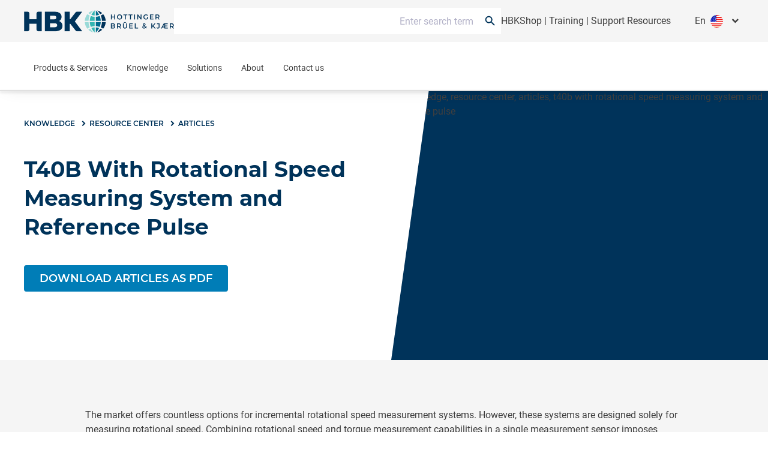

--- FILE ---
content_type: application/javascript;charset=utf-8
request_url: https://www.hbkworld.com/etc.clientlibs/hbkworld/base/clientlibs/clientlib-site.min.aa20c857bc35e56d98232eb31b91c666.js
body_size: 181784
content:
/*! For license information please see site.js.LICENSE.txt */
!function(){var e={2733:function(e){function t(){this._events=this._events||{},this._maxListeners=this._maxListeners||void 0}function n(e){return"function"==typeof e}function r(e){return"object"==typeof e&&null!==e}function i(e){return void 0===e}e.exports=t,t.prototype._events=void 0,t.prototype._maxListeners=void 0,t.defaultMaxListeners=10,t.prototype.setMaxListeners=function(e){if("number"!=typeof e||e<0||isNaN(e))throw TypeError("n must be a positive number");return this._maxListeners=e,this},t.prototype.emit=function(e){var t,o,a,s,c,u;if(this._events||(this._events={}),"error"===e&&(!this._events.error||r(this._events.error)&&!this._events.error.length)){if((t=arguments[1])instanceof Error)throw t;var l=new Error('Uncaught, unspecified "error" event. ('+t+")");throw l.context=t,l}if(i(o=this._events[e]))return!1;if(n(o))switch(arguments.length){case 1:o.call(this);break;case 2:o.call(this,arguments[1]);break;case 3:o.call(this,arguments[1],arguments[2]);break;default:s=Array.prototype.slice.call(arguments,1),o.apply(this,s)}else if(r(o))for(s=Array.prototype.slice.call(arguments,1),a=(u=o.slice()).length,c=0;c<a;c++)u[c].apply(this,s);return!0},t.prototype.addListener=function(e,o){var a;if(!n(o))throw TypeError("listener must be a function");return this._events||(this._events={}),this._events.newListener&&this.emit("newListener",e,n(o.listener)?o.listener:o),this._events[e]?r(this._events[e])?this._events[e].push(o):this._events[e]=[this._events[e],o]:this._events[e]=o,r(this._events[e])&&!this._events[e].warned&&(a=i(this._maxListeners)?t.defaultMaxListeners:this._maxListeners)&&a>0&&this._events[e].length>a&&(this._events[e].warned=!0,console.error("(node) warning: possible EventEmitter memory leak detected. %d listeners added. Use emitter.setMaxListeners() to increase limit.",this._events[e].length),"function"==typeof console.trace&&console.trace()),this},t.prototype.on=t.prototype.addListener,t.prototype.once=function(e,t){if(!n(t))throw TypeError("listener must be a function");var r=!1;function i(){this.removeListener(e,i),r||(r=!0,t.apply(this,arguments))}return i.listener=t,this.on(e,i),this},t.prototype.removeListener=function(e,t){var i,o,a,s;if(!n(t))throw TypeError("listener must be a function");if(!this._events||!this._events[e])return this;if(a=(i=this._events[e]).length,o=-1,i===t||n(i.listener)&&i.listener===t)delete this._events[e],this._events.removeListener&&this.emit("removeListener",e,t);else if(r(i)){for(s=a;s-- >0;)if(i[s]===t||i[s].listener&&i[s].listener===t){o=s;break}if(o<0)return this;1===i.length?(i.length=0,delete this._events[e]):i.splice(o,1),this._events.removeListener&&this.emit("removeListener",e,t)}return this},t.prototype.removeAllListeners=function(e){var t,r;if(!this._events)return this;if(!this._events.removeListener)return 0===arguments.length?this._events={}:this._events[e]&&delete this._events[e],this;if(0===arguments.length){for(t in this._events)"removeListener"!==t&&this.removeAllListeners(t);return this.removeAllListeners("removeListener"),this._events={},this}if(n(r=this._events[e]))this.removeListener(e,r);else if(r)for(;r.length;)this.removeListener(e,r[r.length-1]);return delete this._events[e],this},t.prototype.listeners=function(e){return this._events&&this._events[e]?n(this._events[e])?[this._events[e]]:this._events[e].slice():[]},t.prototype.listenerCount=function(e){if(this._events){var t=this._events[e];if(n(t))return 1;if(t)return t.length}return 0},t.listenerCount=function(e,t){return e.listenerCount(t)}},4103:function(e,t,n){"use strict";var r=n(6571),i=n(9127),o=n(2223),a=n(3371),s=n(7691);function c(e,t,n,i){return new r(e,t,n,i)}c.version=n(6938),c.AlgoliaSearchHelper=r,c.SearchParameters=a,c.RecommendParameters=i,c.SearchResults=s,c.RecommendResults=o,e.exports=c},6732:function(e,t,n){"use strict";var r=n(2733);function i(e,t,n){this.main=e,this.fn=t,this.recommendFn=n,this.lastResults=null,this.lastRecommendResults=null}n(3014)(i,r),i.prototype.detach=function(){this.removeAllListeners(),this.main.detachDerivedHelper(this)},i.prototype.getModifiedState=function(e){return this.fn(e)},i.prototype.getModifiedRecommendState=function(e){return this.recommendFn(e)},e.exports=i},9127:function(e){"use strict";function t(e){e=e||{},this.params=e.params||[]}t.prototype={constructor:t,addParams:function(e){var n=this.params.slice();return n.push(e),new t({params:n})},removeParams:function(e){return new t({params:this.params.filter((function(t){return t.$$id!==e}))})},addFrequentlyBoughtTogether:function(e){return this.addParams(Object.assign({},e,{model:"bought-together"}))},addRelatedProducts:function(e){return this.addParams(Object.assign({},e,{model:"related-products"}))},addTrendingItems:function(e){return this.addParams(Object.assign({},e,{model:"trending-items"}))},addTrendingFacets:function(e){return this.addParams(Object.assign({},e,{model:"trending-facets"}))},addLookingSimilar:function(e){return this.addParams(Object.assign({},e,{model:"looking-similar"}))},_buildQueries:function(e,t){return this.params.filter((function(e){return void 0===t[e.$$id]})).map((function(t){var n=Object.assign({},t,{indexName:e,threshold:t.threshold||0});return delete n.$$id,n}))}},e.exports=t},2223:function(e){"use strict";function t(e,t){this._state=e,this._rawResults={};var n=this;e.params.forEach((function(e){var r=e.$$id;n[r]=t[r],n._rawResults[r]=t[r]}))}t.prototype={constructor:t},e.exports=t},4054:function(e,t,n){"use strict";var r=n(9110),i=n(317),o=n(1383),a={addRefinement:function(e,t,n){if(a.isRefined(e,t,n))return e;var i=""+n,o=e[t]?e[t].concat(i):[i],s={};return s[t]=o,r(s,e)},removeRefinement:function(e,t,n){if(void 0===n)return a.clearRefinement(e,(function(e,n){return t===n}));var r=""+n;return a.clearRefinement(e,(function(e,n){return t===n&&r===e}))},toggleRefinement:function(e,t,n){if(void 0===n)throw new Error("toggleRefinement should be used with a value");return a.isRefined(e,t,n)?a.removeRefinement(e,t,n):a.addRefinement(e,t,n)},clearRefinement:function(e,t,n){if(void 0===t)return i(e)?{}:e;if("string"==typeof t)return o(e,[t]);if("function"==typeof t){var r=!1,a=Object.keys(e).reduce((function(i,o){var a=e[o]||[],s=a.filter((function(e){return!t(e,o,n)}));return s.length!==a.length&&(r=!0),i[o]=s,i}),{});return r?a:e}},isRefined:function(e,t,n){var r=Boolean(e[t])&&e[t].length>0;if(void 0===n||!r)return r;var i=""+n;return-1!==e[t].indexOf(i)}};e.exports=a},3371:function(e,t,n){"use strict";var r=n(9110),i=n(849),o=n(4843),a=n(4728),s=n(317),c=n(1383),u=n(7507),l=n(2208),d=n(4054);function f(e,t){return Array.isArray(e)&&Array.isArray(t)?e.length===t.length&&e.every((function(e,n){return f(t[n],e)})):e===t}function h(e){var t=e?h._parseNumbers(e):{};void 0===t.userToken||l(t.userToken)||console.warn("[algoliasearch-helper] The `userToken` parameter is invalid. This can lead to wrong analytics.\n  - Format: [a-zA-Z0-9_-]{1,64}"),this.facets=t.facets||[],this.disjunctiveFacets=t.disjunctiveFacets||[],this.hierarchicalFacets=t.hierarchicalFacets||[],this.facetsRefinements=t.facetsRefinements||{},this.facetsExcludes=t.facetsExcludes||{},this.disjunctiveFacetsRefinements=t.disjunctiveFacetsRefinements||{},this.numericRefinements=t.numericRefinements||{},this.tagRefinements=t.tagRefinements||[],this.hierarchicalFacetsRefinements=t.hierarchicalFacetsRefinements||{};var n=this;Object.keys(t).forEach((function(e){var r=-1!==h.PARAMETERS.indexOf(e),i=void 0!==t[e];!r&&i&&(n[e]=t[e])}))}h.PARAMETERS=Object.keys(new h),h._parseNumbers=function(e){if(e instanceof h)return e;var t={};if(["aroundPrecision","aroundRadius","getRankingInfo","minWordSizefor2Typos","minWordSizefor1Typo","page","maxValuesPerFacet","distinct","minimumAroundRadius","hitsPerPage","minProximity"].forEach((function(n){var r=e[n];if("string"==typeof r){var i=parseFloat(r);t[n]=isNaN(i)?r:i}})),Array.isArray(e.insideBoundingBox)&&(t.insideBoundingBox=e.insideBoundingBox.map((function(e){return Array.isArray(e)?e.map((function(e){return parseFloat(e)})):e}))),e.numericRefinements){var n={};Object.keys(e.numericRefinements).forEach((function(t){var r=e.numericRefinements[t]||{};n[t]={},Object.keys(r).forEach((function(e){var i=r[e].map((function(e){return Array.isArray(e)?e.map((function(e){return"string"==typeof e?parseFloat(e):e})):"string"==typeof e?parseFloat(e):e}));n[t][e]=i}))})),t.numericRefinements=n}return a(e,t)},h.make=function(e){var t=new h(e);return(e.hierarchicalFacets||[]).forEach((function(e){if(e.rootPath){var n=t.getHierarchicalRefinement(e.name);n.length>0&&0!==n[0].indexOf(e.rootPath)&&(t=t.clearRefinements(e.name)),0===(n=t.getHierarchicalRefinement(e.name)).length&&(t=t.toggleHierarchicalFacetRefinement(e.name,e.rootPath))}})),t},h.validate=function(e,t){var n=t||{};return e.tagFilters&&n.tagRefinements&&n.tagRefinements.length>0?new Error("[Tags] Cannot switch from the managed tag API to the advanced API. It is probably an error, if it is really what you want, you should first clear the tags with clearTags method."):e.tagRefinements.length>0&&n.tagFilters?new Error("[Tags] Cannot switch from the advanced tag API to the managed API. It is probably an error, if it is not, you should first clear the tags with clearTags method."):e.numericFilters&&n.numericRefinements&&s(n.numericRefinements)?new Error("[Numeric filters] Can't switch from the advanced to the managed API. It is probably an error, if this is really what you want, you have to first clear the numeric filters."):s(e.numericRefinements)&&n.numericFilters?new Error("[Numeric filters] Can't switch from the managed API to the advanced. It is probably an error, if this is really what you want, you have to first clear the numeric filters."):null},h.prototype={constructor:h,clearRefinements:function(e){var t={numericRefinements:this._clearNumericRefinements(e),facetsRefinements:d.clearRefinement(this.facetsRefinements,e,"conjunctiveFacet"),facetsExcludes:d.clearRefinement(this.facetsExcludes,e,"exclude"),disjunctiveFacetsRefinements:d.clearRefinement(this.disjunctiveFacetsRefinements,e,"disjunctiveFacet"),hierarchicalFacetsRefinements:d.clearRefinement(this.hierarchicalFacetsRefinements,e,"hierarchicalFacet")};return t.numericRefinements===this.numericRefinements&&t.facetsRefinements===this.facetsRefinements&&t.facetsExcludes===this.facetsExcludes&&t.disjunctiveFacetsRefinements===this.disjunctiveFacetsRefinements&&t.hierarchicalFacetsRefinements===this.hierarchicalFacetsRefinements?this:this.setQueryParameters(t)},clearTags:function(){return void 0===this.tagFilters&&0===this.tagRefinements.length?this:this.setQueryParameters({tagFilters:void 0,tagRefinements:[]})},setIndex:function(e){return e===this.index?this:this.setQueryParameters({index:e})},setQuery:function(e){return e===this.query?this:this.setQueryParameters({query:e})},setPage:function(e){return e===this.page?this:this.setQueryParameters({page:e})},setFacets:function(e){return this.setQueryParameters({facets:e})},setDisjunctiveFacets:function(e){return this.setQueryParameters({disjunctiveFacets:e})},setHitsPerPage:function(e){return this.hitsPerPage===e?this:this.setQueryParameters({hitsPerPage:e})},setTypoTolerance:function(e){return this.typoTolerance===e?this:this.setQueryParameters({typoTolerance:e})},addNumericRefinement:function(e,t,n){var r=u(n);if(this.isNumericRefined(e,t,r))return this;var i=a({},this.numericRefinements);return i[e]=a({},i[e]),i[e][t]?(i[e][t]=i[e][t].slice(),i[e][t].push(r)):i[e][t]=[r],this.setQueryParameters({numericRefinements:i})},getConjunctiveRefinements:function(e){return this.isConjunctiveFacet(e)&&this.facetsRefinements[e]||[]},getDisjunctiveRefinements:function(e){return this.isDisjunctiveFacet(e)&&this.disjunctiveFacetsRefinements[e]||[]},getHierarchicalRefinement:function(e){return this.hierarchicalFacetsRefinements[e]||[]},getExcludeRefinements:function(e){return this.isConjunctiveFacet(e)&&this.facetsExcludes[e]||[]},removeNumericRefinement:function(e,t,n){var r=n;return void 0!==r?this.isNumericRefined(e,t,r)?this.setQueryParameters({numericRefinements:this._clearNumericRefinements((function(n,i){return i===e&&n.op===t&&f(n.val,u(r))}))}):this:void 0!==t?this.isNumericRefined(e,t)?this.setQueryParameters({numericRefinements:this._clearNumericRefinements((function(n,r){return r===e&&n.op===t}))}):this:this.isNumericRefined(e)?this.setQueryParameters({numericRefinements:this._clearNumericRefinements((function(t,n){return n===e}))}):this},getNumericRefinements:function(e){return this.numericRefinements[e]||{}},getNumericRefinement:function(e,t){return this.numericRefinements[e]&&this.numericRefinements[e][t]},_clearNumericRefinements:function(e){if(void 0===e)return s(this.numericRefinements)?{}:this.numericRefinements;if("string"==typeof e)return c(this.numericRefinements,[e]);if("function"==typeof e){var t=!1,n=this.numericRefinements,r=Object.keys(n).reduce((function(r,i){var o=n[i],a={};return o=o||{},Object.keys(o).forEach((function(n){var r=o[n]||[],s=[];r.forEach((function(t){e({val:t,op:n},i,"numeric")||s.push(t)})),s.length!==r.length&&(t=!0),a[n]=s})),r[i]=a,r}),{});return t?r:this.numericRefinements}},addFacet:function(e){return this.isConjunctiveFacet(e)?this:this.setQueryParameters({facets:this.facets.concat([e])})},addDisjunctiveFacet:function(e){return this.isDisjunctiveFacet(e)?this:this.setQueryParameters({disjunctiveFacets:this.disjunctiveFacets.concat([e])})},addHierarchicalFacet:function(e){if(this.isHierarchicalFacet(e.name))throw new Error("Cannot declare two hierarchical facets with the same name: `"+e.name+"`");return this.setQueryParameters({hierarchicalFacets:this.hierarchicalFacets.concat([e])})},addFacetRefinement:function(e,t){if(!this.isConjunctiveFacet(e))throw new Error(e+" is not defined in the facets attribute of the helper configuration");return d.isRefined(this.facetsRefinements,e,t)?this:this.setQueryParameters({facetsRefinements:d.addRefinement(this.facetsRefinements,e,t)})},addExcludeRefinement:function(e,t){if(!this.isConjunctiveFacet(e))throw new Error(e+" is not defined in the facets attribute of the helper configuration");return d.isRefined(this.facetsExcludes,e,t)?this:this.setQueryParameters({facetsExcludes:d.addRefinement(this.facetsExcludes,e,t)})},addDisjunctiveFacetRefinement:function(e,t){if(!this.isDisjunctiveFacet(e))throw new Error(e+" is not defined in the disjunctiveFacets attribute of the helper configuration");return d.isRefined(this.disjunctiveFacetsRefinements,e,t)?this:this.setQueryParameters({disjunctiveFacetsRefinements:d.addRefinement(this.disjunctiveFacetsRefinements,e,t)})},addTagRefinement:function(e){if(this.isTagRefined(e))return this;var t={tagRefinements:this.tagRefinements.concat(e)};return this.setQueryParameters(t)},removeFacet:function(e){return this.isConjunctiveFacet(e)?this.clearRefinements(e).setQueryParameters({facets:this.facets.filter((function(t){return t!==e}))}):this},removeDisjunctiveFacet:function(e){return this.isDisjunctiveFacet(e)?this.clearRefinements(e).setQueryParameters({disjunctiveFacets:this.disjunctiveFacets.filter((function(t){return t!==e}))}):this},removeHierarchicalFacet:function(e){return this.isHierarchicalFacet(e)?this.clearRefinements(e).setQueryParameters({hierarchicalFacets:this.hierarchicalFacets.filter((function(t){return t.name!==e}))}):this},removeFacetRefinement:function(e,t){if(!this.isConjunctiveFacet(e))throw new Error(e+" is not defined in the facets attribute of the helper configuration");return d.isRefined(this.facetsRefinements,e,t)?this.setQueryParameters({facetsRefinements:d.removeRefinement(this.facetsRefinements,e,t)}):this},removeExcludeRefinement:function(e,t){if(!this.isConjunctiveFacet(e))throw new Error(e+" is not defined in the facets attribute of the helper configuration");return d.isRefined(this.facetsExcludes,e,t)?this.setQueryParameters({facetsExcludes:d.removeRefinement(this.facetsExcludes,e,t)}):this},removeDisjunctiveFacetRefinement:function(e,t){if(!this.isDisjunctiveFacet(e))throw new Error(e+" is not defined in the disjunctiveFacets attribute of the helper configuration");return d.isRefined(this.disjunctiveFacetsRefinements,e,t)?this.setQueryParameters({disjunctiveFacetsRefinements:d.removeRefinement(this.disjunctiveFacetsRefinements,e,t)}):this},removeTagRefinement:function(e){if(!this.isTagRefined(e))return this;var t={tagRefinements:this.tagRefinements.filter((function(t){return t!==e}))};return this.setQueryParameters(t)},toggleRefinement:function(e,t){return this.toggleFacetRefinement(e,t)},toggleFacetRefinement:function(e,t){if(this.isHierarchicalFacet(e))return this.toggleHierarchicalFacetRefinement(e,t);if(this.isConjunctiveFacet(e))return this.toggleConjunctiveFacetRefinement(e,t);if(this.isDisjunctiveFacet(e))return this.toggleDisjunctiveFacetRefinement(e,t);throw new Error("Cannot refine the undeclared facet "+e+"; it should be added to the helper options facets, disjunctiveFacets or hierarchicalFacets")},toggleConjunctiveFacetRefinement:function(e,t){if(!this.isConjunctiveFacet(e))throw new Error(e+" is not defined in the facets attribute of the helper configuration");return this.setQueryParameters({facetsRefinements:d.toggleRefinement(this.facetsRefinements,e,t)})},toggleExcludeFacetRefinement:function(e,t){if(!this.isConjunctiveFacet(e))throw new Error(e+" is not defined in the facets attribute of the helper configuration");return this.setQueryParameters({facetsExcludes:d.toggleRefinement(this.facetsExcludes,e,t)})},toggleDisjunctiveFacetRefinement:function(e,t){if(!this.isDisjunctiveFacet(e))throw new Error(e+" is not defined in the disjunctiveFacets attribute of the helper configuration");return this.setQueryParameters({disjunctiveFacetsRefinements:d.toggleRefinement(this.disjunctiveFacetsRefinements,e,t)})},toggleHierarchicalFacetRefinement:function(e,t){if(!this.isHierarchicalFacet(e))throw new Error(e+" is not defined in the hierarchicalFacets attribute of the helper configuration");var n=this._getHierarchicalFacetSeparator(this.getHierarchicalFacetByName(e)),i={};return void 0!==this.hierarchicalFacetsRefinements[e]&&this.hierarchicalFacetsRefinements[e].length>0&&(this.hierarchicalFacetsRefinements[e][0]===t||0===this.hierarchicalFacetsRefinements[e][0].indexOf(t+n))?-1===t.indexOf(n)?i[e]=[]:i[e]=[t.slice(0,t.lastIndexOf(n))]:i[e]=[t],this.setQueryParameters({hierarchicalFacetsRefinements:r(i,this.hierarchicalFacetsRefinements)})},addHierarchicalFacetRefinement:function(e,t){if(this.isHierarchicalFacetRefined(e))throw new Error(e+" is already refined.");if(!this.isHierarchicalFacet(e))throw new Error(e+" is not defined in the hierarchicalFacets attribute of the helper configuration.");var n={};return n[e]=[t],this.setQueryParameters({hierarchicalFacetsRefinements:r(n,this.hierarchicalFacetsRefinements)})},removeHierarchicalFacetRefinement:function(e){if(!this.isHierarchicalFacetRefined(e))return this;var t={};return t[e]=[],this.setQueryParameters({hierarchicalFacetsRefinements:r(t,this.hierarchicalFacetsRefinements)})},toggleTagRefinement:function(e){return this.isTagRefined(e)?this.removeTagRefinement(e):this.addTagRefinement(e)},isDisjunctiveFacet:function(e){return this.disjunctiveFacets.indexOf(e)>-1},isHierarchicalFacet:function(e){return void 0!==this.getHierarchicalFacetByName(e)},isConjunctiveFacet:function(e){return this.facets.indexOf(e)>-1},isFacetRefined:function(e,t){return!!this.isConjunctiveFacet(e)&&d.isRefined(this.facetsRefinements,e,t)},isExcludeRefined:function(e,t){return!!this.isConjunctiveFacet(e)&&d.isRefined(this.facetsExcludes,e,t)},isDisjunctiveFacetRefined:function(e,t){return!!this.isDisjunctiveFacet(e)&&d.isRefined(this.disjunctiveFacetsRefinements,e,t)},isHierarchicalFacetRefined:function(e,t){if(!this.isHierarchicalFacet(e))return!1;var n=this.getHierarchicalRefinement(e);return t?-1!==n.indexOf(t):n.length>0},isNumericRefined:function(e,t,n){if(void 0===n&&void 0===t)return Boolean(this.numericRefinements[e]);var r=this.numericRefinements[e]&&void 0!==this.numericRefinements[e][t];if(void 0===n||!r)return r;var o,a,s=u(n),c=void 0!==(o=this.numericRefinements[e][t],a=s,i(o,(function(e){return f(e,a)})));return r&&c},isTagRefined:function(e){return-1!==this.tagRefinements.indexOf(e)},getRefinedDisjunctiveFacets:function(){var e=this,t=o(Object.keys(this.numericRefinements).filter((function(t){return Object.keys(e.numericRefinements[t]).length>0})),this.disjunctiveFacets);return Object.keys(this.disjunctiveFacetsRefinements).filter((function(t){return e.disjunctiveFacetsRefinements[t].length>0})).concat(t).concat(this.getRefinedHierarchicalFacets()).sort()},getRefinedHierarchicalFacets:function(){var e=this;return o(this.hierarchicalFacets.map((function(e){return e.name})),Object.keys(this.hierarchicalFacetsRefinements).filter((function(t){return e.hierarchicalFacetsRefinements[t].length>0}))).sort()},getUnrefinedDisjunctiveFacets:function(){var e=this.getRefinedDisjunctiveFacets();return this.disjunctiveFacets.filter((function(t){return-1===e.indexOf(t)}))},managedParameters:["index","facets","disjunctiveFacets","facetsRefinements","hierarchicalFacets","facetsExcludes","disjunctiveFacetsRefinements","numericRefinements","tagRefinements","hierarchicalFacetsRefinements"],getQueryParams:function(){var e=this.managedParameters,t={},n=this;return Object.keys(this).forEach((function(r){var i=n[r];-1===e.indexOf(r)&&void 0!==i&&(t[r]=i)})),t},setQueryParameter:function(e,t){if(this[e]===t)return this;var n={};return n[e]=t,this.setQueryParameters(n)},setQueryParameters:function(e){if(!e)return this;var t=h.validate(this,e);if(t)throw t;var n=this,r=h._parseNumbers(e),i=Object.keys(this).reduce((function(e,t){return e[t]=n[t],e}),{}),o=Object.keys(r).reduce((function(e,t){var n=void 0!==e[t],i=void 0!==r[t];return n&&!i?c(e,[t]):(i&&(e[t]=r[t]),e)}),i);return new this.constructor(o)},resetPage:function(){return void 0===this.page?this:this.setPage(0)},_getHierarchicalFacetSortBy:function(e){return e.sortBy||["isRefined:desc","name:asc"]},_getHierarchicalFacetSeparator:function(e){return e.separator||" > "},_getHierarchicalRootPath:function(e){return e.rootPath||null},_getHierarchicalShowParentLevel:function(e){return"boolean"!=typeof e.showParentLevel||e.showParentLevel},getHierarchicalFacetByName:function(e){return i(this.hierarchicalFacets,(function(t){return t.name===e}))},getHierarchicalFacetBreadcrumb:function(e){if(!this.isHierarchicalFacet(e))return[];var t=this.getHierarchicalRefinement(e)[0];if(!t)return[];var n=this._getHierarchicalFacetSeparator(this.getHierarchicalFacetByName(e));return t.split(n).map((function(e){return e.trim()}))},toString:function(){return JSON.stringify(this,null,2)}},e.exports=h},6673:function(e,t,n){"use strict";e.exports=function(e){return function(t,n){var r=e.hierarchicalFacets[n],u=e.hierarchicalFacetsRefinements[r.name]&&e.hierarchicalFacetsRefinements[r.name][0]||"",l=e._getHierarchicalFacetSeparator(r),d=e._getHierarchicalRootPath(r),f=e._getHierarchicalShowParentLevel(r),h=o(e._getHierarchicalFacetSortBy(r)),p=t.every((function(e){return e.exhaustive})),m=function(e,t,n,r,o){return function(u,l,d){var f=u;if(d>0){var h=0;for(f=u;h<d;){var p=f&&Array.isArray(f.data)?f.data:[];f=i(p,(function(e){return e.isRefined})),h++}}if(f){var m=Object.keys(l.data).map((function(e){return[e,l.data[e]]})).filter((function(e){return function(e,t,n,r,i,o){if(i&&(0!==e.indexOf(i)||i===e))return!1;return!i&&-1===e.indexOf(r)||i&&e.split(r).length-i.split(r).length==1||-1===e.indexOf(r)&&-1===n.indexOf(r)||0===n.indexOf(e)||0===e.indexOf(t+r)&&(o||0===e.indexOf(n))}(e[0],f.path||n,o,t,n,r)}));f.data=a(m.map((function(e){var n=e[0];return function(e,t,n,r,i){var o=t.split(n);return{name:o[o.length-1].trim(),path:t,escapedValue:s(t),count:e,isRefined:r===t||0===r.indexOf(t+n),exhaustive:i,data:null}}(e[1],n,t,c(o),l.exhaustive)})),e[0],e[1])}return u}}(h,l,d,f,u),v=t;return d&&(v=t.slice(d.split(l).length)),v.reduce(m,{name:e.hierarchicalFacets[n].name,count:null,isRefined:!0,path:null,escapedValue:null,exhaustive:p,data:null})}};var r=n(2909),i=n(849),o=n(7577),a=n(8601),s=r.escapeFacetValue,c=r.unescapeFacetValue},7691:function(e,t,n){"use strict";var r=n(8965),i=n(9110),o=n(2909),a=n(849),s=n(3917),c=n(7577),u=n(2183),l=n(8601),d=o.escapeFacetValue,f=o.unescapeFacetValue,h=n(6673);function p(e){var t={};return e.forEach((function(e,n){t[e]=n})),t}function m(e,t,n){t&&t[n]&&(e.stats=t[n])}function v(e,t,n){var o=t[0]||{};this._rawResults=t;var c=this;Object.keys(o).forEach((function(e){c[e]=o[e]}));var l=i(n,{persistHierarchicalRootCount:!1});Object.keys(l).forEach((function(e){c[e]=l[e]})),this.processingTimeMS=t.reduce((function(e,t){return void 0===t.processingTimeMS?e:e+t.processingTimeMS}),0),this.disjunctiveFacets=[],this.hierarchicalFacets=e.hierarchicalFacets.map((function(){return[]})),this.facets=[];var d=e.getRefinedDisjunctiveFacets(),v=p(e.facets),g=p(e.disjunctiveFacets),y=1,b=o.facets||{};Object.keys(b).forEach((function(t){var n,r,i=b[t],u=(n=e.hierarchicalFacets,r=t,a(n,(function(e){return(e.attributes||[]).indexOf(r)>-1})));if(u){var l=u.attributes.indexOf(t),d=s(e.hierarchicalFacets,(function(e){return e.name===u.name}));c.hierarchicalFacets[d][l]={attribute:t,data:i,exhaustive:o.exhaustiveFacetsCount}}else{var f,h=-1!==e.disjunctiveFacets.indexOf(t),p=-1!==e.facets.indexOf(t);h&&(f=g[t],c.disjunctiveFacets[f]={name:t,data:i,exhaustive:o.exhaustiveFacetsCount},m(c.disjunctiveFacets[f],o.facets_stats,t)),p&&(f=v[t],c.facets[f]={name:t,data:i,exhaustive:o.exhaustiveFacetsCount},m(c.facets[f],o.facets_stats,t))}})),this.hierarchicalFacets=r(this.hierarchicalFacets),d.forEach((function(n){var r=t[y],a=r&&r.facets?r.facets:{},l=e.getHierarchicalFacetByName(n);Object.keys(a).forEach((function(t){var n,d=a[t];if(l){n=s(e.hierarchicalFacets,(function(e){return e.name===l.name}));var h=s(c.hierarchicalFacets[n],(function(e){return e.attribute===t}));if(-1===h)return;c.hierarchicalFacets[n][h].data=c.persistHierarchicalRootCount?u(c.hierarchicalFacets[n][h].data,d):i(d,c.hierarchicalFacets[n][h].data)}else{n=g[t];var p=o.facets&&o.facets[t]||{};c.disjunctiveFacets[n]={name:t,data:u(p,d),exhaustive:r.exhaustiveFacetsCount},m(c.disjunctiveFacets[n],r.facets_stats,t),e.disjunctiveFacetsRefinements[t]&&e.disjunctiveFacetsRefinements[t].forEach((function(r){!c.disjunctiveFacets[n].data[r]&&e.disjunctiveFacetsRefinements[t].indexOf(f(r))>-1&&(c.disjunctiveFacets[n].data[r]=0)}))}})),y++})),e.getRefinedHierarchicalFacets().forEach((function(n){var r=e.getHierarchicalFacetByName(n),o=e._getHierarchicalFacetSeparator(r),a=e.getHierarchicalRefinement(n);0===a.length||a[0].split(o).length<2||t.slice(y).forEach((function(t){var n=t&&t.facets?t.facets:{};Object.keys(n).forEach((function(t){var u=n[t],l=s(e.hierarchicalFacets,(function(e){return e.name===r.name})),d=s(c.hierarchicalFacets[l],(function(e){return e.attribute===t}));if(-1!==d){var f={};if(a.length>0&&!c.persistHierarchicalRootCount){var h=a[0].split(o)[0];f[h]=c.hierarchicalFacets[l][d].data[h]}c.hierarchicalFacets[l][d].data=i(f,u,c.hierarchicalFacets[l][d].data)}})),y++}))})),Object.keys(e.facetsExcludes).forEach((function(t){var n=e.facetsExcludes[t],r=v[t];c.facets[r]={name:t,data:b[t],exhaustive:o.exhaustiveFacetsCount},n.forEach((function(e){c.facets[r]=c.facets[r]||{name:t},c.facets[r].data=c.facets[r].data||{},c.facets[r].data[e]=0}))})),this.hierarchicalFacets=this.hierarchicalFacets.map(h(e)),this.facets=r(this.facets),this.disjunctiveFacets=r(this.disjunctiveFacets),this._state=e}function g(e,t){function n(e){return e.name===t}if(e._state.isConjunctiveFacet(t)){var r=a(e.facets,n);return r?Object.keys(r.data).map((function(n){var i=d(n);return{name:n,escapedValue:i,count:r.data[n],isRefined:e._state.isFacetRefined(t,i),isExcluded:e._state.isExcludeRefined(t,n)}})):[]}if(e._state.isDisjunctiveFacet(t)){var i=a(e.disjunctiveFacets,n);return i?Object.keys(i.data).map((function(n){var r=d(n);return{name:n,escapedValue:r,count:i.data[n],isRefined:e._state.isDisjunctiveFacetRefined(t,r)}})):[]}if(e._state.isHierarchicalFacet(t)){var o=a(e.hierarchicalFacets,n);if(!o)return o;var s=e._state.getHierarchicalFacetByName(t),c=e._state._getHierarchicalFacetSeparator(s),u=f(e._state.getHierarchicalRefinement(t)[0]||"");0===u.indexOf(s.rootPath)&&(u=u.replace(s.rootPath+c,""));var l=u.split(c);return l.unshift(t),y(o,l,0),o}}function y(e,t,n){e.isRefined=e.name===(t[n]&&t[n].trim()),e.data&&e.data.forEach((function(e){y(e,t,n+1)}))}function b(e,t,n,r){if(r=r||0,Array.isArray(t))return e(t,n[r]);if(!t.data||0===t.data.length)return t;var o=t.data.map((function(t){return b(e,t,n,r+1)})),a=e(o,n[r]);return i({data:a},t)}function _(e,t){var n=a(e,(function(e){return e.name===t}));return n&&n.stats}function w(e,t,n,r,i){var o=a(i,(function(e){return e.name===n})),s=o&&o.data&&o.data[r]?o.data[r]:0,c=o&&o.exhaustive||!1;return{type:t,attributeName:n,name:r,count:s,exhaustive:c}}v.prototype.getFacetByName=function(e){function t(t){return t.name===e}return a(this.facets,t)||a(this.disjunctiveFacets,t)||a(this.hierarchicalFacets,t)},v.DEFAULT_SORT=["isRefined:desc","count:desc","name:asc"],v.prototype.getFacetValues=function(e,t){var n=g(this,e);if(n){var r,o=i(t,{sortBy:v.DEFAULT_SORT,facetOrdering:!(t&&t.sortBy)}),a=this;if(Array.isArray(n))r=[e];else r=a._state.getHierarchicalFacetByName(n.name).attributes;return b((function(e,t){if(o.facetOrdering){var n=function(e,t){return e.renderingContent&&e.renderingContent.facetOrdering&&e.renderingContent.facetOrdering.values&&e.renderingContent.facetOrdering.values[t]}(a,t);if(n)return function(e,t){var n=[],r=[],i=t.hide||[],o=(t.order||[]).reduce((function(e,t,n){return e[t]=n,e}),{});e.forEach((function(e){var t=e.path||e.name,a=i.indexOf(t)>-1;a||void 0===o[t]?a||r.push(e):n[o[t]]=e})),n=n.filter((function(e){return e}));var a,s=t.sortRemainingBy;return"hidden"===s?n:(a="alpha"===s?[["path","name"],["asc","asc"]]:[["count"],["desc"]],n.concat(l(r,a[0],a[1])))}(e,n)}if(Array.isArray(o.sortBy)){var r=c(o.sortBy,v.DEFAULT_SORT);return l(e,r[0],r[1])}if("function"==typeof o.sortBy)return function(e,t){return t.sort(e)}(o.sortBy,e);throw new Error("options.sortBy is optional but if defined it must be either an array of string (predicates) or a sorting function")}),n,r)}},v.prototype.getFacetStats=function(e){return this._state.isConjunctiveFacet(e)?_(this.facets,e):this._state.isDisjunctiveFacet(e)?_(this.disjunctiveFacets,e):void 0},v.prototype.getRefinements=function(){var e=this._state,t=this,n=[];return Object.keys(e.facetsRefinements).forEach((function(r){e.facetsRefinements[r].forEach((function(i){n.push(w(e,"facet",r,i,t.facets))}))})),Object.keys(e.facetsExcludes).forEach((function(r){e.facetsExcludes[r].forEach((function(i){n.push(w(e,"exclude",r,i,t.facets))}))})),Object.keys(e.disjunctiveFacetsRefinements).forEach((function(r){e.disjunctiveFacetsRefinements[r].forEach((function(i){n.push(w(e,"disjunctive",r,i,t.disjunctiveFacets))}))})),Object.keys(e.hierarchicalFacetsRefinements).forEach((function(r){e.hierarchicalFacetsRefinements[r].forEach((function(i){n.push(function(e,t,n,r){var i=e.getHierarchicalFacetByName(t),o=e._getHierarchicalFacetSeparator(i),s=n.split(o),c=a(r,(function(e){return e.name===t})),u=s.reduce((function(e,t){var n=e&&a(e.data,(function(e){return e.name===t}));return void 0!==n?n:e}),c),l=u&&u.count||0,d=u&&u.exhaustive||!1,f=u&&u.path||"";return{type:"hierarchical",attributeName:t,name:f,count:l,exhaustive:d}}(e,r,i,t.hierarchicalFacets))}))})),Object.keys(e.numericRefinements).forEach((function(t){var r=e.numericRefinements[t];Object.keys(r).forEach((function(e){r[e].forEach((function(r){n.push({type:"numeric",attributeName:t,name:r,numericValue:r,operator:e})}))}))})),e.tagRefinements.forEach((function(e){n.push({type:"tag",attributeName:"_tags",name:e})})),n},e.exports=v},6571:function(e,t,n){"use strict";var r=n(2733),i=n(6732),o=n(2909).escapeFacetValue,a=n(3014),s=n(4728),c=n(317),u=n(1383),l=n(9127),d=n(2223),f=n(9228),h=n(3371),p=n(7691),m=n(7749),v=n(6938);function g(e,t,n,r){"function"==typeof e.addAlgoliaAgent&&e.addAlgoliaAgent("JS Helper ("+v+")"),this.setClient(e);var i=n||{};i.index=t,this.state=h.make(i),this.recommendState=new l({params:i.recommendState}),this.lastResults=null,this.lastRecommendResults=null,this._queryId=0,this._recommendQueryId=0,this._lastQueryIdReceived=-1,this._lastRecommendQueryIdReceived=-1,this.derivedHelpers=[],this._currentNbQueries=0,this._currentNbRecommendQueries=0,this._searchResultsOptions=r,this._recommendCache={}}function y(e){if(e<0)throw new Error("Page requested below 0.");return this._change({state:this.state.setPage(e),isPageReset:!1}),this}function b(){return this.state.page}a(g,r),g.prototype.search=function(){return this._search({onlyWithDerivedHelpers:!1}),this},g.prototype.searchOnlyWithDerivedHelpers=function(){return this._search({onlyWithDerivedHelpers:!0}),this},g.prototype.searchWithComposition=function(){return this._runComposition({onlyWithDerivedHelpers:!0}),this},g.prototype.recommend=function(){return this._recommend(),this},g.prototype.getQuery=function(){var e=this.state;return f._getHitsSearchParams(e)},g.prototype.searchOnce=function(e,t){var n=e?this.state.setQueryParameters(e):this.state,r=f._getQueries(n.index,n),i=this;if(this._currentNbQueries++,this.emit("searchOnce",{state:n}),!t)return this.client.search(r).then((function(e){return i._currentNbQueries--,0===i._currentNbQueries&&i.emit("searchQueueEmpty"),{content:new p(n,e.results),state:n,_originalResponse:e}}),(function(e){throw i._currentNbQueries--,0===i._currentNbQueries&&i.emit("searchQueueEmpty"),e}));this.client.search(r).then((function(e){i._currentNbQueries--,0===i._currentNbQueries&&i.emit("searchQueueEmpty"),t(null,new p(n,e.results),n)})).catch((function(e){i._currentNbQueries--,0===i._currentNbQueries&&i.emit("searchQueueEmpty"),t(e,null,n)}))},g.prototype.findAnswers=function(e){console.warn("[algoliasearch-helper] answers is no longer supported");var t=this.state,n=this.derivedHelpers[0];if(!n)return Promise.resolve([]);var r=n.getModifiedState(t),i=s({attributesForPrediction:e.attributesForPrediction,nbHits:e.nbHits},{params:u(f._getHitsSearchParams(r),["attributesToSnippet","hitsPerPage","restrictSearchableAttributes","snippetEllipsisText"])}),o="search for answers was called, but this client does not have a function client.initIndex(index).findAnswers";if("function"!=typeof this.client.initIndex)throw new Error(o);var a=this.client.initIndex(r.index);if("function"!=typeof a.findAnswers)throw new Error(o);return a.findAnswers(r.query,e.queryLanguages,i)},g.prototype.searchForFacetValues=function(e,t,n,r){var i="function"==typeof this.client.searchForFacetValues&&"function"!=typeof this.client.searchForFacets,a="function"==typeof this.client.initIndex;if(!i&&!a&&"function"!=typeof this.client.search)throw new Error("search for facet values (searchable) was called, but this client does not have a function client.searchForFacetValues or client.initIndex(index).searchForFacetValues");var s=this.state.setQueryParameters(r||{}),c=s.isDisjunctiveFacet(e),u=f.getSearchForFacetQuery(e,t,n,s);this._currentNbQueries++;var l,d=this;i?l=this.client.searchForFacetValues([{indexName:s.index,params:u}]):a?l=this.client.initIndex(s.index).searchForFacetValues(u):(delete u.facetName,l=this.client.search([{type:"facet",facet:e,indexName:s.index,params:u}]).then((function(e){return e.results[0]}))),this.emit("searchForFacetValues",{state:s,facet:e,query:t});var h=this.lastResults&&this.lastResults.index===s.index&&this.lastResults.renderingContent&&this.lastResults.renderingContent.facetOrdering&&this.lastResults.renderingContent.facetOrdering.values&&this.lastResults.renderingContent.facetOrdering.values[e]&&this.lastResults.renderingContent.facetOrdering.values[e].hide||[];return l.then((function(t){return d._currentNbQueries--,0===d._currentNbQueries&&d.emit("searchQueueEmpty"),(t=Array.isArray(t)?t[0]:t).facetHits.forEach((function(n,r){h.indexOf(n.value)>-1?t.facetHits.splice(r,1):(n.escapedValue=o(n.value),n.isRefined=c?s.isDisjunctiveFacetRefined(e,n.escapedValue):s.isFacetRefined(e,n.escapedValue))})),t}),(function(e){throw d._currentNbQueries--,0===d._currentNbQueries&&d.emit("searchQueueEmpty"),e}))},g.prototype.searchForCompositionFacetValues=function(e,t,n,r){if("function"!=typeof this.client.searchForFacetValues)throw new Error("search for facet values (searchable) was called, but this client does not have a function client.searchForFacetValues");var i=this.state.setQueryParameters(r||{}),a=i.isDisjunctiveFacet(e);this._currentNbQueries++;var s,c=this;return s=this.client.searchForFacetValues({compositionID:i.index,facetName:e,searchForFacetValuesRequest:{params:{query:t,maxFacetHits:n,searchQuery:f._getCompositionHitsSearchParams(i)}}}),this.emit("searchForFacetValues",{state:i,facet:e,query:t}),s.then((function(t){return c._currentNbQueries--,0===c._currentNbQueries&&c.emit("searchQueueEmpty"),(t=t.results[0]).facetHits.forEach((function(t){t.escapedValue=o(t.value),t.isRefined=a?i.isDisjunctiveFacetRefined(e,t.escapedValue):i.isFacetRefined(e,t.escapedValue)})),t}),(function(e){throw c._currentNbQueries--,0===c._currentNbQueries&&c.emit("searchQueueEmpty"),e}))},g.prototype.setQuery=function(e){return this._change({state:this.state.resetPage().setQuery(e),isPageReset:!0}),this},g.prototype.clearRefinements=function(e){return this._change({state:this.state.resetPage().clearRefinements(e),isPageReset:!0}),this},g.prototype.clearTags=function(){return this._change({state:this.state.resetPage().clearTags(),isPageReset:!0}),this},g.prototype.addDisjunctiveFacetRefinement=function(e,t){return this._change({state:this.state.resetPage().addDisjunctiveFacetRefinement(e,t),isPageReset:!0}),this},g.prototype.addDisjunctiveRefine=function(){return this.addDisjunctiveFacetRefinement.apply(this,arguments)},g.prototype.addHierarchicalFacetRefinement=function(e,t){return this._change({state:this.state.resetPage().addHierarchicalFacetRefinement(e,t),isPageReset:!0}),this},g.prototype.addNumericRefinement=function(e,t,n){return this._change({state:this.state.resetPage().addNumericRefinement(e,t,n),isPageReset:!0}),this},g.prototype.addFacetRefinement=function(e,t){return this._change({state:this.state.resetPage().addFacetRefinement(e,t),isPageReset:!0}),this},g.prototype.addRefine=function(){return this.addFacetRefinement.apply(this,arguments)},g.prototype.addFacetExclusion=function(e,t){return this._change({state:this.state.resetPage().addExcludeRefinement(e,t),isPageReset:!0}),this},g.prototype.addExclude=function(){return this.addFacetExclusion.apply(this,arguments)},g.prototype.addTag=function(e){return this._change({state:this.state.resetPage().addTagRefinement(e),isPageReset:!0}),this},g.prototype.addFrequentlyBoughtTogether=function(e){return this._recommendChange({state:this.recommendState.addFrequentlyBoughtTogether(e)}),this},g.prototype.addRelatedProducts=function(e){return this._recommendChange({state:this.recommendState.addRelatedProducts(e)}),this},g.prototype.addTrendingItems=function(e){return this._recommendChange({state:this.recommendState.addTrendingItems(e)}),this},g.prototype.addTrendingFacets=function(e){return this._recommendChange({state:this.recommendState.addTrendingFacets(e)}),this},g.prototype.addLookingSimilar=function(e){return this._recommendChange({state:this.recommendState.addLookingSimilar(e)}),this},g.prototype.removeNumericRefinement=function(e,t,n){return this._change({state:this.state.resetPage().removeNumericRefinement(e,t,n),isPageReset:!0}),this},g.prototype.removeDisjunctiveFacetRefinement=function(e,t){return this._change({state:this.state.resetPage().removeDisjunctiveFacetRefinement(e,t),isPageReset:!0}),this},g.prototype.removeDisjunctiveRefine=function(){return this.removeDisjunctiveFacetRefinement.apply(this,arguments)},g.prototype.removeHierarchicalFacetRefinement=function(e){return this._change({state:this.state.resetPage().removeHierarchicalFacetRefinement(e),isPageReset:!0}),this},g.prototype.removeFacetRefinement=function(e,t){return this._change({state:this.state.resetPage().removeFacetRefinement(e,t),isPageReset:!0}),this},g.prototype.removeRefine=function(){return this.removeFacetRefinement.apply(this,arguments)},g.prototype.removeFacetExclusion=function(e,t){return this._change({state:this.state.resetPage().removeExcludeRefinement(e,t),isPageReset:!0}),this},g.prototype.removeExclude=function(){return this.removeFacetExclusion.apply(this,arguments)},g.prototype.removeTag=function(e){return this._change({state:this.state.resetPage().removeTagRefinement(e),isPageReset:!0}),this},g.prototype.removeFrequentlyBoughtTogether=function(e){return this._recommendChange({state:this.recommendState.removeParams(e)}),this},g.prototype.removeRelatedProducts=function(e){return this._recommendChange({state:this.recommendState.removeParams(e)}),this},g.prototype.removeTrendingItems=function(e){return this._recommendChange({state:this.recommendState.removeParams(e)}),this},g.prototype.removeTrendingFacets=function(e){return this._recommendChange({state:this.recommendState.removeParams(e)}),this},g.prototype.removeLookingSimilar=function(e){return this._recommendChange({state:this.recommendState.removeParams(e)}),this},g.prototype.toggleFacetExclusion=function(e,t){return this._change({state:this.state.resetPage().toggleExcludeFacetRefinement(e,t),isPageReset:!0}),this},g.prototype.toggleExclude=function(){return this.toggleFacetExclusion.apply(this,arguments)},g.prototype.toggleRefinement=function(e,t){return this.toggleFacetRefinement(e,t)},g.prototype.toggleFacetRefinement=function(e,t){return this._change({state:this.state.resetPage().toggleFacetRefinement(e,t),isPageReset:!0}),this},g.prototype.toggleRefine=function(){return this.toggleFacetRefinement.apply(this,arguments)},g.prototype.toggleTag=function(e){return this._change({state:this.state.resetPage().toggleTagRefinement(e),isPageReset:!0}),this},g.prototype.nextPage=function(){var e=this.state.page||0;return this.setPage(e+1)},g.prototype.previousPage=function(){var e=this.state.page||0;return this.setPage(e-1)},g.prototype.setCurrentPage=y,g.prototype.setPage=y,g.prototype.setIndex=function(e){return this._change({state:this.state.resetPage().setIndex(e),isPageReset:!0}),this},g.prototype.setQueryParameter=function(e,t){return this._change({state:this.state.resetPage().setQueryParameter(e,t),isPageReset:!0}),this},g.prototype.setState=function(e){return this._change({state:h.make(e),isPageReset:!1}),this},g.prototype.overrideStateWithoutTriggeringChangeEvent=function(e){return this.state=new h(e),this},g.prototype.hasRefinements=function(e){return!!c(this.state.getNumericRefinements(e))||(this.state.isConjunctiveFacet(e)?this.state.isFacetRefined(e):this.state.isDisjunctiveFacet(e)?this.state.isDisjunctiveFacetRefined(e):!!this.state.isHierarchicalFacet(e)&&this.state.isHierarchicalFacetRefined(e))},g.prototype.isExcluded=function(e,t){return this.state.isExcludeRefined(e,t)},g.prototype.isDisjunctiveRefined=function(e,t){return this.state.isDisjunctiveFacetRefined(e,t)},g.prototype.hasTag=function(e){return this.state.isTagRefined(e)},g.prototype.isTagRefined=function(){return this.hasTagRefinements.apply(this,arguments)},g.prototype.getIndex=function(){return this.state.index},g.prototype.getCurrentPage=b,g.prototype.getPage=b,g.prototype.getTags=function(){return this.state.tagRefinements},g.prototype.getRefinements=function(e){var t=[];if(this.state.isConjunctiveFacet(e))this.state.getConjunctiveRefinements(e).forEach((function(e){t.push({value:e,type:"conjunctive"})})),this.state.getExcludeRefinements(e).forEach((function(e){t.push({value:e,type:"exclude"})}));else if(this.state.isDisjunctiveFacet(e)){this.state.getDisjunctiveRefinements(e).forEach((function(e){t.push({value:e,type:"disjunctive"})}))}var n=this.state.getNumericRefinements(e);return Object.keys(n).forEach((function(e){var r=n[e];t.push({value:r,operator:e,type:"numeric"})})),t},g.prototype.getNumericRefinement=function(e,t){return this.state.getNumericRefinement(e,t)},g.prototype.getHierarchicalFacetBreadcrumb=function(e){return this.state.getHierarchicalFacetBreadcrumb(e)},g.prototype._search=function(e){var t=this.state,n=[],r=[];e.onlyWithDerivedHelpers||(r=f._getQueries(t.index,t),n.push({state:t,queriesCount:r.length,helper:this}),this.emit("search",{state:t,results:this.lastResults}));var i=this.derivedHelpers.map((function(e){var r=e.getModifiedState(t),i=r.index?f._getQueries(r.index,r):[];return n.push({state:r,queriesCount:i.length,helper:e}),e.emit("search",{state:r,results:e.lastResults}),i})),o=Array.prototype.concat.apply(r,i),a=this._queryId++;if(this._currentNbQueries++,!o.length)return Promise.resolve({results:[]}).then(this._dispatchAlgoliaResponse.bind(this,n,a));try{this.client.search(o).then(this._dispatchAlgoliaResponse.bind(this,n,a)).catch(this._dispatchAlgoliaError.bind(this,a))}catch(e){this.emit("error",{error:e})}},g.prototype._runComposition=function(){var e=this.state,t=[],n=this.derivedHelpers.map((function(n){var r=n.getModifiedState(e),i=f._getCompositionQueries(r);return t.push({state:r,queriesCount:i.length,helper:n}),n.emit("search",{state:r,results:n.lastResults}),i})),r=Array.prototype.concat.apply([],n),i=this._queryId++;if(this._currentNbQueries++,!r.length)return Promise.resolve({results:[]}).then(this._dispatchAlgoliaResponse.bind(this,t,i));if(r.length>1)throw new Error("Only one query is allowed when using a composition.");var o=r[0];try{this.client.search(o).then(this._dispatchAlgoliaResponse.bind(this,t,i)).catch(this._dispatchAlgoliaError.bind(this,i))}catch(e){this.emit("error",{error:e})}},g.prototype._recommend=function(){var e=this.state,t=this.recommendState,n=this.getIndex(),r=[{state:t,index:n,helper:this}],i=t.params.map((function(e){return e.$$id}));this.emit("fetch",{recommend:{state:t,results:this.lastRecommendResults}});var o=this._recommendCache,a=this.derivedHelpers.map((function(t){var n=t.getModifiedState(e).index;if(!n)return[];var a=t.getModifiedRecommendState(new l);return r.push({state:a,index:n,helper:t}),i=Array.prototype.concat.apply(i,a.params.map((function(e){return e.$$id}))),t.emit("fetch",{recommend:{state:a,results:t.lastRecommendResults}}),a._buildQueries(n,o)})),s=Array.prototype.concat.apply(this.recommendState._buildQueries(n,o),a);if(0!==s.length)if(s.length>0&&void 0===this.client.getRecommendations)console.warn("Please update algoliasearch/lite to the latest version in order to use recommend widgets.");else{var c=this._recommendQueryId++;this._currentNbRecommendQueries++;try{this.client.getRecommendations(s).then(this._dispatchRecommendResponse.bind(this,c,r,i)).catch(this._dispatchRecommendError.bind(this,c))}catch(e){this.emit("error",{error:e})}}},g.prototype._dispatchAlgoliaResponse=function(e,t,n){var r=this;if(!(t<this._lastQueryIdReceived)){this._currentNbQueries-=t-this._lastQueryIdReceived,this._lastQueryIdReceived=t,0===this._currentNbQueries&&this.emit("searchQueueEmpty");var i=n.results.slice(),o=Object.keys(n).reduce((function(e,t){return"results"!==t&&(e[t]=n[t]),e}),{});Object.keys(o).length<=0&&(o=void 0),e.forEach((function(e){var t=e.state,n=e.queriesCount,a=e.helper,s=i.splice(0,n);t.index?(a.lastResults=new p(t,s,r._searchResultsOptions),void 0!==o&&(a.lastResults._rawContent=o),a.emit("result",{results:a.lastResults,state:t})):a.emit("result",{results:null,state:t})}))}},g.prototype._dispatchRecommendResponse=function(e,t,n,r){if(!(e<this._lastRecommendQueryIdReceived)){this._currentNbRecommendQueries-=e-this._lastRecommendQueryIdReceived,this._lastRecommendQueryIdReceived=e,0===this._currentNbRecommendQueries&&this.emit("recommendQueueEmpty");var i=this._recommendCache,o={};n.filter((function(e){return void 0===i[e]})).forEach((function(e,t){o[e]||(o[e]=[]),o[e].push(t)})),Object.keys(o).forEach((function(e){var t=o[e],a=r.results[t[0]];1!==t.length?i[e]=Object.assign({},a,{hits:m(n,t.map((function(e){return r.results[e].hits})))}):i[e]=a}));var a={};n.forEach((function(e){a[e]=i[e]})),t.forEach((function(e){var t=e.state,n=e.helper;e.index?(n.lastRecommendResults=new d(t,a),n.emit("recommend:result",{recommend:{results:n.lastRecommendResults,state:t}})):n.emit("recommend:result",{results:null,state:t})}))}},g.prototype._dispatchAlgoliaError=function(e,t){e<this._lastQueryIdReceived||(this._currentNbQueries-=e-this._lastQueryIdReceived,this._lastQueryIdReceived=e,this.emit("error",{error:t}),0===this._currentNbQueries&&this.emit("searchQueueEmpty"))},g.prototype._dispatchRecommendError=function(e,t){e<this._lastRecommendQueryIdReceived||(this._currentNbRecommendQueries-=e-this._lastRecommendQueryIdReceived,this._lastRecommendQueryIdReceived=e,this.emit("error",{error:t}),0===this._currentNbRecommendQueries&&this.emit("recommendQueueEmpty"))},g.prototype.containsRefinement=function(e,t,n,r){return e||0!==t.length||0!==n.length||0!==r.length},g.prototype._hasDisjunctiveRefinements=function(e){return this.state.disjunctiveRefinements[e]&&this.state.disjunctiveRefinements[e].length>0},g.prototype._change=function(e){var t=e.state,n=e.isPageReset;t!==this.state&&(this.state=t,this.emit("change",{state:this.state,results:this.lastResults,isPageReset:n}))},g.prototype._recommendChange=function(e){var t=e.state;t!==this.recommendState&&(this.recommendState=t,this.emit("recommend:change",{search:{results:this.lastResults,state:this.state},recommend:{results:this.lastRecommendResults,state:this.recommendState}}))},g.prototype.clearCache=function(){return this.client.clearCache&&this.client.clearCache(),this},g.prototype.setClient=function(e){return this.client===e||("function"==typeof e.addAlgoliaAgent&&e.addAlgoliaAgent("JS Helper ("+v+")"),this.client=e),this},g.prototype.getClient=function(){return this.client},g.prototype.derive=function(e,t){var n=new i(this,e,t);return this.derivedHelpers.push(n),n},g.prototype.detachDerivedHelper=function(e){var t=this.derivedHelpers.indexOf(e);if(-1===t)throw new Error("Derived helper already detached");this.derivedHelpers.splice(t,1)},g.prototype.hasPendingRequests=function(){return this._currentNbQueries>0},e.exports=g},8965:function(e){"use strict";e.exports=function(e){return Array.isArray(e)?e.filter(Boolean):[]}},9110:function(e){"use strict";e.exports=function(){return Array.prototype.slice.call(arguments).reduceRight((function(e,t){return Object.keys(Object(t)).forEach((function(n){void 0!==t[n]&&(void 0!==e[n]&&delete e[n],e[n]=t[n])})),e}),{})}},2909:function(e){"use strict";e.exports={escapeFacetValue:function(e){return"string"!=typeof e?e:String(e).replace(/^-/,"\\-")},unescapeFacetValue:function(e){return"string"!=typeof e?e:e.replace(/^\\-/,"-")}}},849:function(e){"use strict";e.exports=function(e,t){if(Array.isArray(e))for(var n=0;n<e.length;n++)if(t(e[n]))return e[n]}},3917:function(e){"use strict";e.exports=function(e,t){if(!Array.isArray(e))return-1;for(var n=0;n<e.length;n++)if(t(e[n]))return n;return-1}},8657:function(e){e.exports=function(e){return e.reduce((function(e,t){return e.concat(t)}),[])}},7577:function(e,t,n){"use strict";var r=n(849);e.exports=function(e,t){var n=(t||[]).map((function(e){return e.split(":")}));return e.reduce((function(e,t){var i=t.split(":"),o=r(n,(function(e){return e[0]===i[0]}));return i.length>1||!o?(e[0].push(i[0]),e[1].push(i[1]),e):(e[0].push(o[0]),e[1].push(o[1]),e)}),[[],[]])}},3014:function(e){"use strict";e.exports=function(e,t){e.prototype=Object.create(t.prototype,{constructor:{value:e,enumerable:!1,writable:!0,configurable:!0}})}},4843:function(e){"use strict";e.exports=function(e,t){return e.filter((function(n,r){return t.indexOf(n)>-1&&e.indexOf(n)===r}))}},4728:function(e){"use strict";function t(e){return"function"==typeof e||Array.isArray(e)||"[object Object]"===Object.prototype.toString.call(e)}function n(e,r){if(e===r)return e;for(var i in r)if(Object.prototype.hasOwnProperty.call(r,i)&&"__proto__"!==i&&"constructor"!==i){var o=r[i],a=e[i];void 0!==a&&void 0===o||(t(a)&&t(o)?e[i]=n(a,o):e[i]="object"==typeof(s=o)&&null!==s?n(Array.isArray(s)?[]:{},s):s)}var s;return e}e.exports=function(e){t(e)||(e={});for(var r=1,i=arguments.length;r<i;r++){var o=arguments[r];t(o)&&n(e,o)}return e}},2183:function(e){"use strict";e.exports=function(){return Array.prototype.slice.call(arguments).reduceRight((function(e,t){return Object.keys(Object(t)).forEach((function(n){var r="number"==typeof e[n]?e[n]:0,i=t[n];void 0!==i&&i>=r&&(void 0!==e[n]&&delete e[n],e[n]=i)})),e}),{})}},317:function(e){"use strict";e.exports=function(e){return e&&Object.keys(e).length>0}},1383:function(e){"use strict";e.exports=function(e,t){if(null===e)return{};var n,r,i={},o=Object.keys(e);for(r=0;r<o.length;r++)n=o[r],t.indexOf(n)>=0||(i[n]=e[n]);return i}},8601:function(e){"use strict";function t(e,t){if(e!==t){var n=void 0!==e,r=null===e,i=void 0!==t,o=null===t;if(!o&&e>t||r&&i||!n)return 1;if(!r&&e<t||o&&n||!i)return-1}return 0}e.exports=function(e,n,r){if(!Array.isArray(e))return[];Array.isArray(r)||(r=[]);var i=e.map((function(e,t){return{criteria:n.map((function(t){return e[t]})),index:t,value:e}}));return i.sort((function(e,n){for(var i=-1;++i<e.criteria.length;){var o=t(e.criteria[i],n.criteria[i]);if(o)return i>=r.length?o:"desc"===r[i]?-o:o}return e.index-n.index})),i.map((function(e){return e.value}))}},7507:function(e){"use strict";e.exports=function e(t){if("number"==typeof t)return t;if("string"==typeof t)return parseFloat(t);if(Array.isArray(t))return t.map(e);throw new Error("The value should be a number, a parsable string or an array of those.")}},9228:function(e,t,n){"use strict";var r=n(4728);function i(e){return Object.keys(e).sort().reduce((function(t,n){return t[n]=e[n],t}),{})}var o={_getQueries:function(e,t){var n=[];return n.push({indexName:e,params:o._getHitsSearchParams(t)}),t.getRefinedDisjunctiveFacets().forEach((function(r){n.push({indexName:e,params:o._getDisjunctiveFacetSearchParams(t,r)})})),t.getRefinedHierarchicalFacets().forEach((function(r){var i=t.getHierarchicalFacetByName(r),a=t.getHierarchicalRefinement(r),s=t._getHierarchicalFacetSeparator(i);if(a.length>0&&a[0].split(s).length>1){var c=a[0].split(s).slice(0,-1).reduce((function(e,t,n){return e.concat({attribute:i.attributes[n],value:0===n?t:[e[e.length-1].value,t].join(s)})}),[]);c.forEach((function(r,a){var s=o._getDisjunctiveFacetSearchParams(t,r.attribute,0===a);function u(e){return i.attributes.some((function(t){return t===e.split(":")[0]}))}var l=(s.facetFilters||[]).reduce((function(e,t){if(Array.isArray(t)){var n=t.filter((function(e){return!u(e)}));n.length>0&&e.push(n)}return"string"!=typeof t||u(t)||e.push(t),e}),[]),d=c[a-1];a>0?s.facetFilters=l.concat(d.attribute+":"+d.value):l.length>0?s.facetFilters=l:delete s.facetFilters,n.push({indexName:e,params:s})}))}})),n},_getCompositionQueries:function(e){return[{compositionID:e.index,requestBody:{params:o._getCompositionHitsSearchParams(e)}}]},_getHitsSearchParams:function(e){var t=e.facets.concat(e.disjunctiveFacets).concat(o._getHitsHierarchicalFacetsAttributes(e)).sort(),n=o._getFacetFilters(e),a=o._getNumericFilters(e),s=o._getTagFilters(e),c={};return t.length>0&&(c.facets=t.indexOf("*")>-1?["*"]:t),s.length>0&&(c.tagFilters=s),n.length>0&&(c.facetFilters=n),a.length>0&&(c.numericFilters=a),i(r({},e.getQueryParams(),c))},_getCompositionHitsSearchParams:function(e){var t=e.facets.concat(e.disjunctiveFacets.map((function(t){return e.disjunctiveFacetsRefinements&&e.disjunctiveFacetsRefinements[t]&&e.disjunctiveFacetsRefinements[t].length>0?"disjunctive("+t+")":t}))).concat(o._getHitsHierarchicalFacetsAttributes(e)).sort(),n=o._getFacetFilters(e),a=o._getNumericFilters(e),s=o._getTagFilters(e),c={};t.length>0&&(c.facets=t.indexOf("*")>-1?["*"]:t),s.length>0&&(c.tagFilters=s),n.length>0&&(c.facetFilters=n),a.length>0&&(c.numericFilters=a);var u=e.getQueryParams();return delete u.highlightPreTag,delete u.highlightPostTag,delete u.index,i(r({},u,c))},_getDisjunctiveFacetSearchParams:function(e,t,n){var a=o._getFacetFilters(e,t,n),s=o._getNumericFilters(e,t),c=o._getTagFilters(e),u={hitsPerPage:0,page:0,analytics:!1,clickAnalytics:!1};c.length>0&&(u.tagFilters=c);var l=e.getHierarchicalFacetByName(t);return u.facets=l?o._getDisjunctiveHierarchicalFacetAttribute(e,l,n):t,s.length>0&&(u.numericFilters=s),a.length>0&&(u.facetFilters=a),i(r({},e.getQueryParams(),u))},_getNumericFilters:function(e,t){if(e.numericFilters)return e.numericFilters;var n=[];return Object.keys(e.numericRefinements).forEach((function(r){var i=e.numericRefinements[r]||{};Object.keys(i).forEach((function(e){var o=i[e]||[];t!==r&&o.forEach((function(t){if(Array.isArray(t)){var i=t.map((function(t){return r+e+t}));n.push(i)}else n.push(r+e+t)}))}))})),n},_getTagFilters:function(e){return e.tagFilters?e.tagFilters:e.tagRefinements.join(",")},_getFacetFilters:function(e,t,n){var r=[],i=e.facetsRefinements||{};Object.keys(i).sort().forEach((function(e){(i[e]||[]).slice().sort().forEach((function(t){r.push(e+":"+t)}))}));var o=e.facetsExcludes||{};Object.keys(o).sort().forEach((function(e){(o[e]||[]).sort().forEach((function(t){r.push(e+":-"+t)}))}));var a=e.disjunctiveFacetsRefinements||{};Object.keys(a).sort().forEach((function(e){var n=a[e]||[];if(e!==t&&n&&0!==n.length){var i=[];n.slice().sort().forEach((function(t){i.push(e+":"+t)})),r.push(i)}}));var s=e.hierarchicalFacetsRefinements||{};return Object.keys(s).sort().forEach((function(i){var o=(s[i]||[])[0];if(void 0!==o){var a,c,u=e.getHierarchicalFacetByName(i),l=e._getHierarchicalFacetSeparator(u),d=e._getHierarchicalRootPath(u);if(t===i){if(-1===o.indexOf(l)||!d&&!0===n||d&&d.split(l).length===o.split(l).length)return;d?(c=d.split(l).length-1,o=d):(c=o.split(l).length-2,o=o.slice(0,o.lastIndexOf(l))),a=u.attributes[c]}else c=o.split(l).length-1,a=u.attributes[c];a&&r.push([a+":"+o])}})),r},_getHitsHierarchicalFacetsAttributes:function(e){return e.hierarchicalFacets.reduce((function(t,n){var r=e.getHierarchicalRefinement(n.name)[0];if(!r)return t.push(n.attributes[0]),t;var i=e._getHierarchicalFacetSeparator(n),o=r.split(i).length,a=n.attributes.slice(0,o+1);return t.concat(a)}),[])},_getDisjunctiveHierarchicalFacetAttribute:function(e,t,n){var r=e._getHierarchicalFacetSeparator(t);if(!0===n){var i=e._getHierarchicalRootPath(t),o=0;return i&&(o=i.split(r).length),[t.attributes[o]]}var a=(e.getHierarchicalRefinement(t.name)[0]||"").split(r).length-1;return t.attributes.slice(0,a+1)},getSearchForFacetQuery:function(e,t,n,a){var s=a.isDisjunctiveFacet(e)?a.clearRefinements(e):a,c={facetQuery:t,facetName:e};return"number"==typeof n&&(c.maxFacetHits=n),i(r({},o._getHitsSearchParams(s),c))}};e.exports=o},2208:function(e){"use strict";e.exports=function(e){return null!==e&&/^[a-zA-Z0-9_-]{1,64}$/.test(e)}},7749:function(e,t,n){"use strict";var r=n(849),i=n(8657);e.exports=function(e,t){var n={};return t.forEach((function(t){t.forEach((function(t,r){e.includes(t.objectID)||(n[t.objectID]?n[t.objectID]={indexSum:n[t.objectID].indexSum+r,count:n[t.objectID].count+1}:n[t.objectID]={indexSum:r,count:1})}))})),function(e,t){var n=[];return Object.keys(e).forEach((function(r){e[r].count<2&&(e[r].indexSum+=100),n.push({objectID:r,avgOfIndices:e[r].indexSum/t})})),n.sort((function(e,t){return e.avgOfIndices>t.avgOfIndices?1:-1}))}(n,t.length).reduce((function(e,n){var o=r(i(t),(function(e){return e.objectID===n.objectID}));return o?e.concat(o):e}),[])}},6938:function(e){"use strict";e.exports="3.26.0"},6729:function(e,t){!function(e){var t=/\S/,n=/\"/g,r=/\n/g,i=/\r/g,o=/\\/g,a=/\u2028/,s=/\u2029/;function c(e){"}"===e.n.substr(e.n.length-1)&&(e.n=e.n.substring(0,e.n.length-1))}function u(e){return e.trim?e.trim():e.replace(/^\s*|\s*$/g,"")}function l(e,t,n){if(t.charAt(n)!=e.charAt(0))return!1;for(var r=1,i=e.length;r<i;r++)if(t.charAt(n+r)!=e.charAt(r))return!1;return!0}e.tags={"#":1,"^":2,"<":3,$:4,"/":5,"!":6,">":7,"=":8,_v:9,"{":10,"&":11,_t:12},e.scan=function(n,r){var i=n.length,o=0,a=null,s=null,d="",f=[],h=!1,p=0,m=0,v="{{",g="}}";function y(){d.length>0&&(f.push({tag:"_t",text:new String(d)}),d="")}function b(n,r){if(y(),n&&function(){for(var n=!0,r=m;r<f.length;r++)if(!(n=e.tags[f[r].tag]<e.tags._v||"_t"==f[r].tag&&null===f[r].text.match(t)))return!1;return n}())for(var i,o=m;o<f.length;o++)f[o].text&&((i=f[o+1])&&">"==i.tag&&(i.indent=f[o].text.toString()),f.splice(o,1));else r||f.push({tag:"\n"});h=!1,m=f.length}function _(e,t){var n="="+g,r=e.indexOf(n,t),i=u(e.substring(e.indexOf("=",t)+1,r)).split(" ");return v=i[0],g=i[i.length-1],r+n.length-1}for(r&&(r=r.split(" "),v=r[0],g=r[1]),p=0;p<i;p++)0==o?l(v,n,p)?(--p,y(),o=1):"\n"==n.charAt(p)?b(h):d+=n.charAt(p):1==o?(p+=v.length-1,"="==(a=(s=e.tags[n.charAt(p+1)])?n.charAt(p+1):"_v")?(p=_(n,p),o=0):(s&&p++,o=2),h=p):l(g,n,p)?(f.push({tag:a,n:u(d),otag:v,ctag:g,i:"/"==a?h-v.length:p+g.length}),d="",p+=g.length-1,o=0,"{"==a&&("}}"==g?p++:c(f[f.length-1]))):d+=n.charAt(p);return b(h,!0),f};var d={_t:!0,"\n":!0,$:!0,"/":!0};function f(t,n,r,i){var o,a=[],s=null,c=null;for(o=r[r.length-1];t.length>0;){if(c=t.shift(),o&&"<"==o.tag&&!(c.tag in d))throw new Error("Illegal content in < super tag.");if(e.tags[c.tag]<=e.tags.$||h(c,i))r.push(c),c.nodes=f(t,c.tag,r,i);else{if("/"==c.tag){if(0===r.length)throw new Error("Closing tag without opener: /"+c.n);if(s=r.pop(),c.n!=s.n&&!p(c.n,s.n,i))throw new Error("Nesting error: "+s.n+" vs. "+c.n);return s.end=c.i,a}"\n"==c.tag&&(c.last=0==t.length||"\n"==t[0].tag)}a.push(c)}if(r.length>0)throw new Error("missing closing tag: "+r.pop().n);return a}function h(e,t){for(var n=0,r=t.length;n<r;n++)if(t[n].o==e.n)return e.tag="#",!0}function p(e,t,n){for(var r=0,i=n.length;r<i;r++)if(n[r].c==e&&n[r].o==t)return!0}function m(e){var t=[];for(var n in e.partials)t.push('"'+g(n)+'":{name:"'+g(e.partials[n].name)+'", '+m(e.partials[n])+"}");return"partials: {"+t.join(",")+"}, subs: "+function(e){var t=[];for(var n in e)t.push('"'+g(n)+'": function(c,p,t,i) {'+e[n]+"}");return"{ "+t.join(",")+" }"}(e.subs)}e.stringify=function(t,n,r){return"{code: function (c,p,i) { "+e.wrapMain(t.code)+" },"+m(t)+"}"};var v=0;function g(e){return e.replace(o,"\\\\").replace(n,'\\"').replace(r,"\\n").replace(i,"\\r").replace(a,"\\u2028").replace(s,"\\u2029")}function y(e){return~e.indexOf(".")?"d":"f"}function b(e,t){var n="<"+(t.prefix||"")+e.n+v++;return t.partials[n]={name:e.n,partials:{}},t.code+='t.b(t.rp("'+g(n)+'",c,p,"'+(e.indent||"")+'"));',n}function _(e,t){t.code+="t.b(t.t(t."+y(e.n)+'("'+g(e.n)+'",c,p,0)));'}function w(e){return"t.b("+e+");"}e.generate=function(t,n,r){v=0;var i={code:"",subs:{},partials:{}};return e.walk(t,i),r.asString?this.stringify(i,n,r):this.makeTemplate(i,n,r)},e.wrapMain=function(e){return'var t=this;t.b(i=i||"");'+e+"return t.fl();"},e.template=e.Template,e.makeTemplate=function(e,t,n){var r=this.makePartials(e);return r.code=new Function("c","p","i",this.wrapMain(e.code)),new this.template(r,t,this,n)},e.makePartials=function(e){var t,n={subs:{},partials:e.partials,name:e.name};for(t in n.partials)n.partials[t]=this.makePartials(n.partials[t]);for(t in e.subs)n.subs[t]=new Function("c","p","t","i",e.subs[t]);return n},e.codegen={"#":function(t,n){n.code+="if(t.s(t."+y(t.n)+'("'+g(t.n)+'",c,p,1),c,p,0,'+t.i+","+t.end+',"'+t.otag+" "+t.ctag+'")){t.rs(c,p,function(c,p,t){',e.walk(t.nodes,n),n.code+="});c.pop();}"},"^":function(t,n){n.code+="if(!t.s(t."+y(t.n)+'("'+g(t.n)+'",c,p,1),c,p,1,0,0,"")){',e.walk(t.nodes,n),n.code+="};"},">":b,"<":function(t,n){var r={partials:{},code:"",subs:{},inPartial:!0};e.walk(t.nodes,r);var i=n.partials[b(t,n)];i.subs=r.subs,i.partials=r.partials},$:function(t,n){var r={subs:{},code:"",partials:n.partials,prefix:t.n};e.walk(t.nodes,r),n.subs[t.n]=r.code,n.inPartial||(n.code+='t.sub("'+g(t.n)+'",c,p,i);')},"\n":function(e,t){t.code+=w('"\\n"'+(e.last?"":" + i"))},_v:function(e,t){t.code+="t.b(t.v(t."+y(e.n)+'("'+g(e.n)+'",c,p,0)));'},_t:function(e,t){t.code+=w('"'+g(e.text)+'"')},"{":_,"&":_},e.walk=function(t,n){for(var r,i=0,o=t.length;i<o;i++)(r=e.codegen[t[i].tag])&&r(t[i],n);return n},e.parse=function(e,t,n){return f(e,0,[],(n=n||{}).sectionTags||[])},e.cache={},e.cacheKey=function(e,t){return[e,!!t.asString,!!t.disableLambda,t.delimiters,!!t.modelGet].join("||")},e.compile=function(t,n){n=n||{};var r=e.cacheKey(t,n),i=this.cache[r];if(i){var o=i.partials;for(var a in o)delete o[a].instance;return i}return i=this.generate(this.parse(this.scan(t,n.delimiters),t,n),t,n),this.cache[r]=i}}(t)},4714:function(e,t,n){var r=n(6729);r.Template=n(9549).Template,r.template=r.Template,e.exports=r},9549:function(e,t){!function(e){function t(e,t,n){var r;return t&&"object"==typeof t&&(void 0!==t[e]?r=t[e]:n&&t.get&&"function"==typeof t.get&&(r=t.get(e))),r}e.Template=function(e,t,n,r){e=e||{},this.r=e.code||this.r,this.c=n,this.options=r||{},this.text=t||"",this.partials=e.partials||{},this.subs=e.subs||{},this.buf=""},e.Template.prototype={r:function(e,t,n){return""},v:function(e){return e=c(e),s.test(e)?e.replace(n,"&amp;").replace(r,"&lt;").replace(i,"&gt;").replace(o,"&#39;").replace(a,"&quot;"):e},t:c,render:function(e,t,n){return this.ri([e],t||{},n)},ri:function(e,t,n){return this.r(e,t,n)},ep:function(e,t){var n=this.partials[e],r=t[n.name];if(n.instance&&n.base==r)return n.instance;if("string"==typeof r){if(!this.c)throw new Error("No compiler available.");r=this.c.compile(r,this.options)}if(!r)return null;if(this.partials[e].base=r,n.subs){for(key in t.stackText||(t.stackText={}),n.subs)t.stackText[key]||(t.stackText[key]=void 0!==this.activeSub&&t.stackText[this.activeSub]?t.stackText[this.activeSub]:this.text);r=function(e,t,n,r,i,o){function a(){}function s(){}var c;a.prototype=e,s.prototype=e.subs;var u=new a;for(c in u.subs=new s,u.subsText={},u.buf="",r=r||{},u.stackSubs=r,u.subsText=o,t)r[c]||(r[c]=t[c]);for(c in r)u.subs[c]=r[c];for(c in i=i||{},u.stackPartials=i,n)i[c]||(i[c]=n[c]);for(c in i)u.partials[c]=i[c];return u}(r,n.subs,n.partials,this.stackSubs,this.stackPartials,t.stackText)}return this.partials[e].instance=r,r},rp:function(e,t,n,r){var i=this.ep(e,n);return i?i.ri(t,n,r):""},rs:function(e,t,n){var r=e[e.length-1];if(u(r))for(var i=0;i<r.length;i++)e.push(r[i]),n(e,t,this),e.pop();else n(e,t,this)},s:function(e,t,n,r,i,o,a){var s;return(!u(e)||0!==e.length)&&("function"==typeof e&&(e=this.ms(e,t,n,r,i,o,a)),s=!!e,!r&&s&&t&&t.push("object"==typeof e?e:t[t.length-1]),s)},d:function(e,n,r,i){var o,a=e.split("."),s=this.f(a[0],n,r,i),c=this.options.modelGet,l=null;if("."===e&&u(n[n.length-2]))s=n[n.length-1];else for(var d=1;d<a.length;d++)void 0!==(o=t(a[d],s,c))?(l=s,s=o):s="";return!(i&&!s)&&(i||"function"!=typeof s||(n.push(l),s=this.mv(s,n,r),n.pop()),s)},f:function(e,n,r,i){for(var o=!1,a=!1,s=this.options.modelGet,c=n.length-1;c>=0;c--)if(void 0!==(o=t(e,n[c],s))){a=!0;break}return a?(i||"function"!=typeof o||(o=this.mv(o,n,r)),o):!i&&""},ls:function(e,t,n,r,i){var o=this.options.delimiters;return this.options.delimiters=i,this.b(this.ct(c(e.call(t,r)),t,n)),this.options.delimiters=o,!1},ct:function(e,t,n){if(this.options.disableLambda)throw new Error("Lambda features disabled.");return this.c.compile(e,this.options).render(t,n)},b:function(e){this.buf+=e},fl:function(){var e=this.buf;return this.buf="",e},ms:function(e,t,n,r,i,o,a){var s,c=t[t.length-1],u=e.call(c);return"function"==typeof u?!!r||(s=this.activeSub&&this.subsText&&this.subsText[this.activeSub]?this.subsText[this.activeSub]:this.text,this.ls(u,c,n,s.substring(i,o),a)):u},mv:function(e,t,n){var r=t[t.length-1],i=e.call(r);return"function"==typeof i?this.ct(c(i.call(r)),r,n):i},sub:function(e,t,n,r){var i=this.subs[e];i&&(this.activeSub=e,i(t,n,this,r),this.activeSub=!1)}};var n=/&/g,r=/</g,i=/>/g,o=/\'/g,a=/\"/g,s=/[&<>\"\']/;function c(e){return String(null==e?"":e)}var u=Array.isArray||function(e){return"[object Array]"===Object.prototype.toString.call(e)}}(t)},9083:function(e){"use strict";var t=String.prototype.replace,n=/%20/g,r="RFC1738",i="RFC3986";e.exports={default:i,formatters:{RFC1738:function(e){return t.call(e,n,"+")},RFC3986:function(e){return String(e)}},RFC1738:r,RFC3986:i}},7087:function(e,t,n){"use strict";var r=n(5670),i=n(3192),o=n(9083);e.exports={formats:o,parse:i,stringify:r}},3192:function(e,t,n){"use strict";var r=n(2442),i=Object.prototype.hasOwnProperty,o=Array.isArray,a={allowDots:!1,allowPrototypes:!1,arrayLimit:20,charset:"utf-8",charsetSentinel:!1,comma:!1,decoder:r.decode,delimiter:"&",depth:5,ignoreQueryPrefix:!1,interpretNumericEntities:!1,parameterLimit:1e3,parseArrays:!0,plainObjects:!1,strictNullHandling:!1},s=function(e){return e.replace(/&#(\d+);/g,(function(e,t){return String.fromCharCode(parseInt(t,10))}))},c=function(e,t){return e&&"string"==typeof e&&t.comma&&e.indexOf(",")>-1?e.split(","):e},u=function(e,t,n,r){if(e){var o=n.allowDots?e.replace(/\.([^.[]+)/g,"[$1]"):e,a=/(\[[^[\]]*])/g,s=n.depth>0&&/(\[[^[\]]*])/.exec(o),u=s?o.slice(0,s.index):o,l=[];if(u){if(!n.plainObjects&&i.call(Object.prototype,u)&&!n.allowPrototypes)return;l.push(u)}for(var d=0;n.depth>0&&null!==(s=a.exec(o))&&d<n.depth;){if(d+=1,!n.plainObjects&&i.call(Object.prototype,s[1].slice(1,-1))&&!n.allowPrototypes)return;l.push(s[1])}return s&&l.push("["+o.slice(s.index)+"]"),function(e,t,n,r){for(var i=r?t:c(t,n),o=e.length-1;o>=0;--o){var a,s=e[o];if("[]"===s&&n.parseArrays)a=[].concat(i);else{a=n.plainObjects?Object.create(null):{};var u="["===s.charAt(0)&&"]"===s.charAt(s.length-1)?s.slice(1,-1):s,l=parseInt(u,10);n.parseArrays||""!==u?!isNaN(l)&&s!==u&&String(l)===u&&l>=0&&n.parseArrays&&l<=n.arrayLimit?(a=[])[l]=i:"__proto__"!==u&&(a[u]=i):a={0:i}}i=a}return i}(l,t,n,r)}};e.exports=function(e,t){var n=function(e){if(!e)return a;if(null!==e.decoder&&void 0!==e.decoder&&"function"!=typeof e.decoder)throw new TypeError("Decoder has to be a function.");if(void 0!==e.charset&&"utf-8"!==e.charset&&"iso-8859-1"!==e.charset)throw new TypeError("The charset option must be either utf-8, iso-8859-1, or undefined");var t=void 0===e.charset?a.charset:e.charset;return{allowDots:void 0===e.allowDots?a.allowDots:!!e.allowDots,allowPrototypes:"boolean"==typeof e.allowPrototypes?e.allowPrototypes:a.allowPrototypes,arrayLimit:"number"==typeof e.arrayLimit?e.arrayLimit:a.arrayLimit,charset:t,charsetSentinel:"boolean"==typeof e.charsetSentinel?e.charsetSentinel:a.charsetSentinel,comma:"boolean"==typeof e.comma?e.comma:a.comma,decoder:"function"==typeof e.decoder?e.decoder:a.decoder,delimiter:"string"==typeof e.delimiter||r.isRegExp(e.delimiter)?e.delimiter:a.delimiter,depth:"number"==typeof e.depth||!1===e.depth?+e.depth:a.depth,ignoreQueryPrefix:!0===e.ignoreQueryPrefix,interpretNumericEntities:"boolean"==typeof e.interpretNumericEntities?e.interpretNumericEntities:a.interpretNumericEntities,parameterLimit:"number"==typeof e.parameterLimit?e.parameterLimit:a.parameterLimit,parseArrays:!1!==e.parseArrays,plainObjects:"boolean"==typeof e.plainObjects?e.plainObjects:a.plainObjects,strictNullHandling:"boolean"==typeof e.strictNullHandling?e.strictNullHandling:a.strictNullHandling}}(t);if(""===e||null==e)return n.plainObjects?Object.create(null):{};for(var l="string"==typeof e?function(e,t){var n,u={},l=t.ignoreQueryPrefix?e.replace(/^\?/,""):e,d=t.parameterLimit===1/0?void 0:t.parameterLimit,f=l.split(t.delimiter,d),h=-1,p=t.charset;if(t.charsetSentinel)for(n=0;n<f.length;++n)0===f[n].indexOf("utf8=")&&("utf8=%E2%9C%93"===f[n]?p="utf-8":"utf8=%26%2310003%3B"===f[n]&&(p="iso-8859-1"),h=n,n=f.length);for(n=0;n<f.length;++n)if(n!==h){var m,v,g=f[n],y=g.indexOf("]="),b=-1===y?g.indexOf("="):y+1;-1===b?(m=t.decoder(g,a.decoder,p,"key"),v=t.strictNullHandling?null:""):(m=t.decoder(g.slice(0,b),a.decoder,p,"key"),v=r.maybeMap(c(g.slice(b+1),t),(function(e){return t.decoder(e,a.decoder,p,"value")}))),v&&t.interpretNumericEntities&&"iso-8859-1"===p&&(v=s(v)),g.indexOf("[]=")>-1&&(v=o(v)?[v]:v),i.call(u,m)?u[m]=r.combine(u[m],v):u[m]=v}return u}(e,n):e,d=n.plainObjects?Object.create(null):{},f=Object.keys(l),h=0;h<f.length;++h){var p=f[h],m=u(p,l[p],n,"string"==typeof e);d=r.merge(d,m,n)}return r.compact(d)}},5670:function(e,t,n){"use strict";var r=n(2442),i=n(9083),o=Object.prototype.hasOwnProperty,a={brackets:function(e){return e+"[]"},comma:"comma",indices:function(e,t){return e+"["+t+"]"},repeat:function(e){return e}},s=Array.isArray,c=String.prototype.split,u=Array.prototype.push,l=function(e,t){u.apply(e,s(t)?t:[t])},d=Date.prototype.toISOString,f=i.default,h={addQueryPrefix:!1,allowDots:!1,charset:"utf-8",charsetSentinel:!1,delimiter:"&",encode:!0,encoder:r.encode,encodeValuesOnly:!1,format:f,formatter:i.formatters[f],indices:!1,serializeDate:function(e){return d.call(e)},skipNulls:!1,strictNullHandling:!1},p=function e(t,n,i,o,a,u,d,f,p,m,v,g,y,b){var _,w=t;if("function"==typeof d?w=d(n,w):w instanceof Date?w=m(w):"comma"===i&&s(w)&&(w=r.maybeMap(w,(function(e){return e instanceof Date?m(e):e}))),null===w){if(o)return u&&!y?u(n,h.encoder,b,"key",v):n;w=""}if("string"==typeof(_=w)||"number"==typeof _||"boolean"==typeof _||"symbol"==typeof _||"bigint"==typeof _||r.isBuffer(w)){if(u){var S=y?n:u(n,h.encoder,b,"key",v);if("comma"===i&&y){for(var O=c.call(String(w),","),P="",E=0;E<O.length;++E)P+=(0===E?"":",")+g(u(O[E],h.encoder,b,"value",v));return[g(S)+"="+P]}return[g(S)+"="+g(u(w,h.encoder,b,"value",v))]}return[g(n)+"="+g(String(w))]}var C,R=[];if(void 0===w)return R;if("comma"===i&&s(w))C=[{value:w.length>0?w.join(",")||null:void 0}];else if(s(d))C=d;else{var x=Object.keys(w);C=f?x.sort(f):x}for(var j=0;j<C.length;++j){var T=C[j],k="object"==typeof T&&void 0!==T.value?T.value:w[T];if(!a||null!==k){var A=s(w)?"function"==typeof i?i(n,T):n:n+(p?"."+T:"["+T+"]");l(R,e(k,A,i,o,a,u,d,f,p,m,v,g,y,b))}}return R};e.exports=function(e,t){var n,r=e,c=function(e){if(!e)return h;if(null!==e.encoder&&void 0!==e.encoder&&"function"!=typeof e.encoder)throw new TypeError("Encoder has to be a function.");var t=e.charset||h.charset;if(void 0!==e.charset&&"utf-8"!==e.charset&&"iso-8859-1"!==e.charset)throw new TypeError("The charset option must be either utf-8, iso-8859-1, or undefined");var n=i.default;if(void 0!==e.format){if(!o.call(i.formatters,e.format))throw new TypeError("Unknown format option provided.");n=e.format}var r=i.formatters[n],a=h.filter;return("function"==typeof e.filter||s(e.filter))&&(a=e.filter),{addQueryPrefix:"boolean"==typeof e.addQueryPrefix?e.addQueryPrefix:h.addQueryPrefix,allowDots:void 0===e.allowDots?h.allowDots:!!e.allowDots,charset:t,charsetSentinel:"boolean"==typeof e.charsetSentinel?e.charsetSentinel:h.charsetSentinel,delimiter:void 0===e.delimiter?h.delimiter:e.delimiter,encode:"boolean"==typeof e.encode?e.encode:h.encode,encoder:"function"==typeof e.encoder?e.encoder:h.encoder,encodeValuesOnly:"boolean"==typeof e.encodeValuesOnly?e.encodeValuesOnly:h.encodeValuesOnly,filter:a,format:n,formatter:r,serializeDate:"function"==typeof e.serializeDate?e.serializeDate:h.serializeDate,skipNulls:"boolean"==typeof e.skipNulls?e.skipNulls:h.skipNulls,sort:"function"==typeof e.sort?e.sort:null,strictNullHandling:"boolean"==typeof e.strictNullHandling?e.strictNullHandling:h.strictNullHandling}}(t);"function"==typeof c.filter?r=(0,c.filter)("",r):s(c.filter)&&(n=c.filter);var u,d=[];if("object"!=typeof r||null===r)return"";u=t&&t.arrayFormat in a?t.arrayFormat:t&&"indices"in t?t.indices?"indices":"repeat":"indices";var f=a[u];n||(n=Object.keys(r)),c.sort&&n.sort(c.sort);for(var m=0;m<n.length;++m){var v=n[m];c.skipNulls&&null===r[v]||l(d,p(r[v],v,f,c.strictNullHandling,c.skipNulls,c.encode?c.encoder:null,c.filter,c.sort,c.allowDots,c.serializeDate,c.format,c.formatter,c.encodeValuesOnly,c.charset))}var g=d.join(c.delimiter),y=!0===c.addQueryPrefix?"?":"";return c.charsetSentinel&&("iso-8859-1"===c.charset?y+="utf8=%26%2310003%3B&":y+="utf8=%E2%9C%93&"),g.length>0?y+g:""}},2442:function(e,t,n){"use strict";var r=n(9083),i=Object.prototype.hasOwnProperty,o=Array.isArray,a=function(){for(var e=[],t=0;t<256;++t)e.push("%"+((t<16?"0":"")+t.toString(16)).toUpperCase());return e}(),s=function(e,t){for(var n=t&&t.plainObjects?Object.create(null):{},r=0;r<e.length;++r)void 0!==e[r]&&(n[r]=e[r]);return n};e.exports={arrayToObject:s,assign:function(e,t){return Object.keys(t).reduce((function(e,n){return e[n]=t[n],e}),e)},combine:function(e,t){return[].concat(e,t)},compact:function(e){for(var t=[{obj:{o:e},prop:"o"}],n=[],r=0;r<t.length;++r)for(var i=t[r],a=i.obj[i.prop],s=Object.keys(a),c=0;c<s.length;++c){var u=s[c],l=a[u];"object"==typeof l&&null!==l&&-1===n.indexOf(l)&&(t.push({obj:a,prop:u}),n.push(l))}return function(e){for(;e.length>1;){var t=e.pop(),n=t.obj[t.prop];if(o(n)){for(var r=[],i=0;i<n.length;++i)void 0!==n[i]&&r.push(n[i]);t.obj[t.prop]=r}}}(t),e},decode:function(e,t,n){var r=e.replace(/\+/g," ");if("iso-8859-1"===n)return r.replace(/%[0-9a-f]{2}/gi,unescape);try{return decodeURIComponent(r)}catch(e){return r}},encode:function(e,t,n,i,o){if(0===e.length)return e;var s=e;if("symbol"==typeof e?s=Symbol.prototype.toString.call(e):"string"!=typeof e&&(s=String(e)),"iso-8859-1"===n)return escape(s).replace(/%u[0-9a-f]{4}/gi,(function(e){return"%26%23"+parseInt(e.slice(2),16)+"%3B"}));for(var c="",u=0;u<s.length;++u){var l=s.charCodeAt(u);45===l||46===l||95===l||126===l||l>=48&&l<=57||l>=65&&l<=90||l>=97&&l<=122||o===r.RFC1738&&(40===l||41===l)?c+=s.charAt(u):l<128?c+=a[l]:l<2048?c+=a[192|l>>6]+a[128|63&l]:l<55296||l>=57344?c+=a[224|l>>12]+a[128|l>>6&63]+a[128|63&l]:(u+=1,l=65536+((1023&l)<<10|1023&s.charCodeAt(u)),c+=a[240|l>>18]+a[128|l>>12&63]+a[128|l>>6&63]+a[128|63&l])}return c},isBuffer:function(e){return!(!e||"object"!=typeof e)&&!!(e.constructor&&e.constructor.isBuffer&&e.constructor.isBuffer(e))},isRegExp:function(e){return"[object RegExp]"===Object.prototype.toString.call(e)},maybeMap:function(e,t){if(o(e)){for(var n=[],r=0;r<e.length;r+=1)n.push(t(e[r]));return n}return t(e)},merge:function e(t,n,r){if(!n)return t;if("object"!=typeof n){if(o(t))t.push(n);else{if(!t||"object"!=typeof t)return[t,n];(r&&(r.plainObjects||r.allowPrototypes)||!i.call(Object.prototype,n))&&(t[n]=!0)}return t}if(!t||"object"!=typeof t)return[t].concat(n);var a=t;return o(t)&&!o(n)&&(a=s(t,r)),o(t)&&o(n)?(n.forEach((function(n,o){if(i.call(t,o)){var a=t[o];a&&"object"==typeof a&&n&&"object"==typeof n?t[o]=e(a,n,r):t.push(n)}else t[o]=n})),t):Object.keys(n).reduce((function(t,o){var a=n[o];return i.call(t,o)?t[o]=e(t[o],a,r):t[o]=a,t}),a)}}},3065:function(e,t,n){var r,i;!function(o,a){"use strict";r=function(){var e=function(){},t="undefined",n=typeof window!==t&&typeof window.navigator!==t&&/Trident\/|MSIE /.test(window.navigator.userAgent),r=["trace","debug","info","warn","error"],i={},o=null;function a(e,t){var n=e[t];if("function"==typeof n.bind)return n.bind(e);try{return Function.prototype.bind.call(n,e)}catch(t){return function(){return Function.prototype.apply.apply(n,[e,arguments])}}}function s(){console.log&&(console.log.apply?console.log.apply(console,arguments):Function.prototype.apply.apply(console.log,[console,arguments])),console.trace&&console.trace()}function c(r){return"debug"===r&&(r="log"),typeof console!==t&&("trace"===r&&n?s:void 0!==console[r]?a(console,r):void 0!==console.log?a(console,"log"):e)}function u(){for(var n=this.getLevel(),i=0;i<r.length;i++){var o=r[i];this[o]=i<n?e:this.methodFactory(o,n,this.name)}if(this.log=this.debug,typeof console===t&&n<this.levels.SILENT)return"No console available for logging"}function l(e){return function(){typeof console!==t&&(u.call(this),this[e].apply(this,arguments))}}function d(e,t,n){return c(e)||l.apply(this,arguments)}function f(e,n){var a,s,c,l=this,f="loglevel";function h(e){var n=(r[e]||"silent").toUpperCase();if(typeof window!==t&&f){try{return void(window.localStorage[f]=n)}catch(e){}try{window.document.cookie=encodeURIComponent(f)+"="+n+";"}catch(e){}}}function p(){var e;if(typeof window!==t&&f){try{e=window.localStorage[f]}catch(e){}if(typeof e===t)try{var n=window.document.cookie,r=encodeURIComponent(f),i=n.indexOf(r+"=");-1!==i&&(e=/^([^;]+)/.exec(n.slice(i+r.length+1))[1])}catch(e){}return void 0===l.levels[e]&&(e=void 0),e}}function m(){if(typeof window!==t&&f){try{window.localStorage.removeItem(f)}catch(e){}try{window.document.cookie=encodeURIComponent(f)+"=; expires=Thu, 01 Jan 1970 00:00:00 UTC"}catch(e){}}}function v(e){var t=e;if("string"==typeof t&&void 0!==l.levels[t.toUpperCase()]&&(t=l.levels[t.toUpperCase()]),"number"==typeof t&&t>=0&&t<=l.levels.SILENT)return t;throw new TypeError("log.setLevel() called with invalid level: "+e)}"string"==typeof e?f+=":"+e:"symbol"==typeof e&&(f=void 0),l.name=e,l.levels={TRACE:0,DEBUG:1,INFO:2,WARN:3,ERROR:4,SILENT:5},l.methodFactory=n||d,l.getLevel=function(){return null!=c?c:null!=s?s:a},l.setLevel=function(e,t){return c=v(e),!1!==t&&h(c),u.call(l)},l.setDefaultLevel=function(e){s=v(e),p()||l.setLevel(e,!1)},l.resetLevel=function(){c=null,m(),u.call(l)},l.enableAll=function(e){l.setLevel(l.levels.TRACE,e)},l.disableAll=function(e){l.setLevel(l.levels.SILENT,e)},l.rebuild=function(){if(o!==l&&(a=v(o.getLevel())),u.call(l),o===l)for(var e in i)i[e].rebuild()},a=v(o?o.getLevel():"WARN");var g=p();null!=g&&(c=v(g)),u.call(l)}(o=new f).getLogger=function(e){if("symbol"!=typeof e&&"string"!=typeof e||""===e)throw new TypeError("You must supply a name when creating a logger.");var t=i[e];return t||(t=i[e]=new f(e,o.methodFactory)),t};var h=typeof window!==t?window.log:void 0;return o.noConflict=function(){return typeof window!==t&&window.log===o&&(window.log=h),o},o.getLoggers=function(){return i},o.default=o,o},void 0===(i="function"==typeof r?r.call(t,n,t,e):r)||(e.exports=i)}()},121:function(e,t,n){"use strict";var r=n(4994);Object.defineProperty(t,"__esModule",{value:!0}),t.Configuration=void 0;var i=r(n(7383)),o=r(n(4579));t.Configuration=function(){return(0,o.default)((function e(){var t,n,r,o,a,s,c,u,l,d,f,h,p,m,v,g,y,b,_,w,S=this,O=arguments.length>0&&void 0!==arguments[0]?arguments[0]:{};(0,i.default)(this,e),this.server=O.server||{nodes:[{host:"localhost",port:"8108",path:"",protocol:"http"}]},this.server.cacheSearchResultsForSeconds=null!==(t=this.server.cacheSearchResultsForSeconds)&&void 0!==t?t:120,this.additionalSearchParameters=null!==(n=O.additionalSearchParameters)&&void 0!==n?n:{},this.additionalSearchParameters.query_by=null!==(r=null!==(o=this.additionalSearchParameters.queryBy)&&void 0!==o?o:this.additionalSearchParameters.query_by)&&void 0!==r?r:"",this.additionalSearchParameters.preset=null!==(a=null!==(s=this.additionalSearchParameters.preset)&&void 0!==s?s:this.additionalSearchParameters.preset)&&void 0!==a?a:"",this.additionalSearchParameters.sort_by=null!==(c=null!==(u=this.additionalSearchParameters.sortBy)&&void 0!==u?u:this.additionalSearchParameters.sort_by)&&void 0!==c?c:"",this.additionalSearchParameters.highlight_full_fields=null!==(l=null!==(d=this.additionalSearchParameters.highlightFullFields)&&void 0!==d?d:this.additionalSearchParameters.highlight_full_fields)&&void 0!==l?l:this.additionalSearchParameters.query_by,this.geoLocationField=null!==(f=O.geoLocationField)&&void 0!==f?f:"_geoloc",this.facetableFieldsWithSpecialCharacters=null!==(h=O.facetableFieldsWithSpecialCharacters)&&void 0!==h?h:[],this.collectionSpecificSearchParameters=null!==(p=O.collectionSpecificSearchParameters)&&void 0!==p?p:{},Object.keys(this.collectionSpecificSearchParameters).forEach((function(e){var t,n,r,i,o,a,s=S.collectionSpecificSearchParameters[e];s.query_by=null!==(t=s.queryBy)&&void 0!==t?t:s.query_by,s.preset=null!==(n=s.preset)&&void 0!==n?n:s.preset,s.sort_by=null!==(r=s.sortBy)&&void 0!==r?r:s.sort_by,s.highlight_full_fields=null!==(i=null!==(o=null!==(a=s.highlightFullFields)&&void 0!==a?a:s.highlight_full_fields)&&void 0!==o?o:S.additionalSearchParameters.highlight_full_fields)&&void 0!==i?i:s.query_by,Object.keys(s).forEach((function(e){return void 0===s[e]?delete s[e]:{}}))})),this.renderingContent=O.renderingContent,this.flattenGroupedHits=null===(m=O.flattenGroupedHits)||void 0===m||m,this.facetByOptions=null!==(v=O.facetByOptions)&&void 0!==v?v:{},this.filterByOptions=null!==(g=O.filterByOptions)&&void 0!==g?g:{},this.sortByOptions=null!==(y=O.sortByOptions)&&void 0!==y?y:{},this.collectionSpecificFacetByOptions=null!==(b=O.collectionSpecificFacetByOptions)&&void 0!==b?b:{},this.collectionSpecificFilterByOptions=null!==(_=O.collectionSpecificFilterByOptions)&&void 0!==_?_:{},this.collectionSpecificSortByOptions=null!==(w=O.collectionSpecificSortByOptions)&&void 0!==w?w:{}}),[{key:"validate",value:function(){if((this.additionalSearchParameters.queryBy||Object.values(this.collectionSpecificSearchParameters).some((function(e){return e.queryBy})))&&console.warn("[typesense-instantsearch-adapter] Please use snake_cased versions of parameters in additionalSearchParameters instead of camelCased parameters. For example: Use query_by instead of queryBy. camelCased parameters will be deprecated in a future version. We're making this change so that parameter names are identical to the ones sent to Typesense (which are all snake_cased), and to also keep the types for these parameters in sync with the types defined in typesense-js."),0===this.additionalSearchParameters.query_by.length&&0===this.additionalSearchParameters.preset.length&&(0===Object.keys(this.collectionSpecificSearchParameters).length||Object.values(this.collectionSpecificSearchParameters).some((function(e){return 0===(e.query_by||"").length&&0===(e.preset||"").length}))))throw new Error("[typesense-instantsearch-adapter] Missing parameter: One of additionalSearchParameters.query_by or additionalSearchParameters.preset needs to be set, or all collectionSpecificSearchParameters need to have either .query_by or .preset set.")}}])}()},7260:function(e,t,n){"use strict";var r=n(4994);Object.defineProperty(t,"__esModule",{value:!0}),t.FacetSearchResponseAdapter=void 0;var i=r(n(7383)),o=r(n(4579)),a=n(6794),s=t.FacetSearchResponseAdapter=function(){return(0,o.default)((function e(t,n){(0,i.default)(this,e),this.typesenseResponse=t,this.instantsearchRequest=n}),[{key:"_adaptFacetHits",value:function(e){var t=this;return e.find((function(e){return e.field_name===t.instantsearchRequest.params.facetName})).counts.map((function(e){return{value:e.value,highlighted:t._adaptHighlightTag(e.highlighted,t.instantsearchRequest.params.highlightPreTag,t.instantsearchRequest.params.highlightPostTag),count:e.count}}))}},{key:"adapt",value:function(){return{facetHits:this._adaptFacetHits(this.typesenseResponse.facet_counts),exhaustiveFacetsCount:!0,processingTimeMS:this.typesenseResponse.search_time_ms}}}])}();Object.assign(s.prototype,a.utils)},639:function(e,t,n){"use strict";var r=n(4994);Object.defineProperty(t,"__esModule",{value:!0}),t.SearchRequestAdapter=void 0;var i=r(n(4756)),o=r(n(1847)),a=r(n(9293)),s=r(n(5715)),c=r(n(7383)),u=r(n(4579)),l=["q","conversation","conversation_id","conversation_model_id"];t.SearchRequestAdapter=function(){return(0,u.default)((function e(t,n,r){(0,c.default)(this,e),this.instantsearchRequests=t,this.typesenseClient=n,this.configuration=r,this.additionalSearchParameters=r.additionalSearchParameters,this.collectionSpecificSearchParameters=r.collectionSpecificSearchParameters}),[{key:"_shouldUseExactMatchForField",value:function(e,t){var n,r;return!1!==(null===(n=this.configuration.collectionSpecificFilterByOptions)||void 0===n||null===(n=n[t])||void 0===n||null===(n=n[e])||void 0===n?void 0:n.exactMatch)&&!1!==(null===(r=this.configuration.filterByOptions)||void 0===r||null===(r=r[e])||void 0===r?void 0:r.exactMatch)}},{key:"_adaptFacetFilters",value:function(e,t){var n=this,r="";return e?r=e.map((function(e){if(Array.isArray(e)){var r={};e.forEach((function(e){var t=n._parseFacetFilter(e),i=t.fieldName,o=t.fieldValue;r[i]=r[i]||[],r[i].push(o)})),Object.keys(r).length>1&&console.error("[Typesense-Instantsearch-Adapter] Typesense does not support cross-field ORs at the moment. The adapter could not OR values between these fields: ".concat(Object.keys(r).join(",")));var i=Object.keys(r)[0],o=r[i].reduce((function(e,t){return t.startsWith("-")&&!n._isNumber(t)?e[0].push(t.substring(1)):e[1].push(t),e}),[[],[]]),a=(0,s.default)(o,2),c=a[0],u=a[1],l=[];if(u.length>0){var d=n._shouldUseExactMatchForField(i,t)?":=":":";l.push("".concat(i).concat(d,"[").concat(u.map((function(e){return n._escapeFacetValue(e)})).join(","),"]"))}if(c.length>0){var f=n._shouldUseExactMatchForField(i,t)?":!=":":!";l.push("".concat(i).concat(f,"[").concat(c.map((function(e){return n._escapeFacetValue(e)})).join(","),"]"))}return l.filter((function(e){return e})).join(" && ")}var h,p=n._parseFacetFilter(e),m=p.fieldName,v=p.fieldValue;if(v.startsWith("-")&&!n._isNumber(v)){var g=n._shouldUseExactMatchForField(m,t)?":!=":":!";h="".concat(m).concat(g,"[").concat(n._escapeFacetValue(v.substring(1)),"]")}else{var y=n._shouldUseExactMatchForField(m,t)?":=":":";h="".concat(m).concat(y,"[").concat(n._escapeFacetValue(v),"]")}return h})).join(" && "):r}},{key:"_parseFacetFilter",value:function(e){var t,n,r,i,o;if((null===(t=this.configuration.facetableFieldsWithSpecialCharacters)||void 0===t?void 0:t.length)>0){var a=this.configuration.facetableFieldsWithSpecialCharacters.flat().map((function(e){return e.replace(/[.*+?^${}()|[\]\\]/g,"\\$&")}));if(n=new RegExp("^(".concat(a.join("|"),"):(.*)$")),null!=(r=e.match(n)))return{fieldName:i="".concat(r[1]),fieldValue:o="".concat(r[2])}}return n=this.constructor.DEFAULT_FACET_FILTER_STRING_MATCHING_REGEX,null==(r=e.match(n))?console.error("[Typesense-Instantsearch-Adapter] Parsing failed for a facet filter `".concat(e,"` with the Regex `").concat(n,"`. If you have field names with special characters, be sure to add them to a parameter called `facetableFieldsWithSpecialCharacters` when instantiating the adapter.")):(i="".concat(r[1]).concat(r[2]),o="".concat(r[3])),{fieldName:i,fieldValue:o}}},{key:"_escapeFacetValue",value:function(e){return"boolean"==typeof e||"true"===e||"false"===e||this._isNumber(e)?e:"`".concat(e,"`")}},{key:"_isNumber",value:function(e){return Number.isInteger(e%1)||!!(e%1)}},{key:"_adaptNumericFilters",value:function(e){var t=this,n="";if(!e)return n;var r={};e.forEach((function(e){var n=t._parseNumericFilter(e),i=n.fieldName,o=n.operator,a=n.fieldValue;r[i]=r[i]||{},r[i][o]=a}));var i=[];return Object.keys(r).forEach((function(e){null!=r[e]["<="]&&null!=r[e][">="]?i.push("".concat(e,":=[").concat(r[e][">="],"..").concat(r[e]["<="],"]")):null!=r[e]["<="]?i.push("".concat(e,":<=").concat(r[e]["<="])):null!=r[e][">="]?i.push("".concat(e,":>=").concat(r[e][">="])):null!=r[e]["="]?i.push("".concat(e,":=").concat(r[e]["="])):console.warn("[Typesense-Instantsearch-Adapter] Unsupported operator found ".concat(JSON.stringify(r[e])))})),n=i.join(" && ")}},{key:"_parseNumericFilter",value:function(e){var t,n,r,i,o,a;if((null===(t=this.configuration.facetableFieldsWithSpecialCharacters)||void 0===t?void 0:t.length)>0){var c=this.configuration.facetableFieldsWithSpecialCharacters.map((function(e){return e.replace(/[.*+?^${}()|[\]\\]/g,"\\$&")}));if(n=new RegExp("^(".concat(c.join("|"),")(<=|>=|>|<|=)(.*)$")),null!=(r=e.match(n))){var u=r,l=(0,s.default)(u,4);return{fieldName:i=l[1],operator:o=l[2],fieldValue:a=l[3]}}}if(n=this.constructor.DEFAULT_NUMERIC_FILTER_STRING_MATCHING_REGEX,null==(r=e.match(n)))console.error("[Typesense-Instantsearch-Adapter] Parsing failed for a numeric filter `".concat(e,"` with the Regex `").concat(n,"`. If you have field names with special characters, be sure to add them to a parameter called `facetableFieldsWithSpecialCharacters` when instantiating the adapter."));else{var d=r,f=(0,s.default)(d,4);i=f[1],o=f[2],a=f[3]}return{fieldName:i,operator:o,fieldValue:a}}},{key:"_adaptGeoFilter",value:function(e){var t=e.insideBoundingBox,n=e.aroundRadius,r=e.aroundLatLng,i=e.insidePolygon;if(t){var o,a,c,u;if(Array.isArray(t)){var l=t.flat(),d=(0,s.default)(l,4);o=d[0],a=d[1],c=d[2],u=d[3]}else{var f=t.split(","),h=(0,s.default)(f,4);o=h[0],a=h[1],c=h[2],u=h[3]}return"".concat(this.configuration.geoLocationField,":(").concat(o,", ").concat(a,", ").concat(o,", ").concat(u,", ").concat(c,", ").concat(u,", ").concat(c,", ").concat(a,")")}if(r||n){if(!n||"all"===n)throw new Error("[Typesense-Instantsearch-Adapter] In Typesense, geo-filtering around a lat/lng also requires a numerical radius. So the `aroundRadius` parameter is required when `aroundLatLng` is used. If you intend to just geo-sort around a lat/long, you want to use the sortBy InstantSearch widget (or a virtual sortBy custom widget).");var p="".concat(parseFloat(n)/1e3," km");return"".concat(this.configuration.geoLocationField,":(").concat(r,", ").concat(p,")")}if(i){var m=i;return Array.isArray(i)&&(m=i.flat().join(",")),"".concat(this.configuration.geoLocationField,":(").concat(m,")")}}},{key:"_adaptFilters",value:function(e,t){var n=[];return e.filters&&n.push(e.filters),n.push(this._adaptFacetFilters(e.facetFilters,t)),n.push(this._adaptNumericFilters(e.numericFilters)),n.push(this._adaptGeoFilter(e)),n.filter((function(e){return e&&""!==e})).join(" && ")}},{key:"_adaptIndexName",value:function(e){return e.match(this.constructor.INDEX_NAME_MATCHING_REGEX)[1]}},{key:"_adaptSortBy",value:function(e){return e.match(this.constructor.INDEX_NAME_MATCHING_REGEX)[3]}},{key:"_adaptFacetBy",value:function(e,t){var n=this;return[e].flat().map((function(e){var r;return null!==(r=n.configuration.collectionSpecificFacetByOptions)&&void 0!==r&&null!==(r=r[t])&&void 0!==r&&r[e]?"".concat(e).concat(n.configuration.collectionSpecificFacetByOptions[t][e]):n.configuration.facetByOptions[e]?"".concat(e).concat(n.configuration.facetByOptions[e]):e})).join(",")}},{key:"_adaptRulesContextsToOverrideTags",value:function(e){return e.join(",")}},{key:"_buildSearchParameters",value:function(e){for(var t,n,r=e.params,i=e.indexName,o=this._adaptIndexName(i),a={},c=0,u=Object.entries(this.additionalSearchParameters);c<u.length;c++){var l=(0,s.default)(u[c],2),d=l[0],f=l[1];a[this._camelToSnakeCase(d)]=f}if(this.collectionSpecificSearchParameters[o])for(var h=0,p=Object.entries(this.collectionSpecificSearchParameters[o]);h<p.length;h++){var m=(0,s.default)(p[h],2),v=m[0],g=m[1];a[this._camelToSnakeCase(v)]=g}var y=Object.assign({},a),b=this._adaptSortBy(i);Object.assign(y,{collection:o,q:""===r.query||void 0===r.query?"*":r.query,facet_by:a.facet_by||this._adaptFacetBy(r.facets,o),filter_by:this._adaptFilters(r,o)||a.filter_by,sort_by:b||a.sort_by,max_facet_values:r.maxValuesPerFacet,page:(r.page||0)+1}),null!=r.hitsPerPage&&(y.per_page=r.hitsPerPage),r.facetQuery&&(y.facet_query="".concat(r.facetName,":").concat(r.facetQuery),y.per_page=0),r.ruleContexts&&r.ruleContexts.length>0&&(y.override_tags=this._adaptRulesContextsToOverrideTags(r.ruleContexts)),r.typesenseVectorQuery&&(y.vector_query=r.typesenseVectorQuery);var _=(null===(t=this.configuration.collectionSpecificSortByOptions)||void 0===t||null===(t=t[o])||void 0===t?void 0:t[y.sort_by])||(null===(n=this.configuration.sortByOptions)||void 0===n?void 0:n[y.sort_by]);return null!=(null==_?void 0:_.enable_overrides)&&(y.enable_overrides=_.enable_overrides),Object.fromEntries(Object.entries(y).filter((function(e){var t=(0,s.default)(e,2),n=(t[0],t[1]);return null!=n&&""!==n})))}},{key:"_camelToSnakeCase",value:function(e){return e.split(/(?=[A-Z])/).join("_").toLowerCase()}},{key:"request",value:(e=(0,a.default)(i.default.mark((function e(){var t,n,r,a,s,c,u,d,f,h=this;return i.default.wrap((function(e){for(;;)switch(e.prev=e.next){case 0:return r=this.instantsearchRequests.map((function(e){return h._buildSearchParameters(e)})),a={},!0!==(null===(t=r[0])||void 0===t?void 0:t.conversation)&&"true"!==(null===(n=r[0])||void 0===n?void 0:n.conversation)||(s=r[0],c=s.q,u=s.conversation,d=s.conversation_id,f=s.conversation_model_id,a={q:c,conversation:u,conversation_id:d,conversation_model_id:f},r=r.map((function(e){return e.q,e.conversation,e.conversation_id,e.conversation_model_id,(0,o.default)(e,l)}))),e.abrupt("return",this.typesenseClient.multiSearch.perform({searches:r},a));case 4:case"end":return e.stop()}}),e,this)}))),function(){return e.apply(this,arguments)})}],[{key:"INDEX_NAME_MATCHING_REGEX",get:function(){return new RegExp("^(.+?)(?=(/sort/(.*))|$)")}},{key:"DEFAULT_FACET_FILTER_STRING_MATCHING_REGEX",get:function(){return new RegExp("(.*)((?!:).):(?!:)(.*)")}},{key:"DEFAULT_NUMERIC_FILTER_STRING_MATCHING_REGEX",get:function(){return new RegExp("(.*?)(<=|>=|>|<|=)(.*)")}}]);var e}()},8345:function(e,t,n){"use strict";var r=n(4994);Object.defineProperty(t,"__esModule",{value:!0}),t.SearchResponseAdapter=void 0;var i=r(n(3738)),o=r(n(5715)),a=r(n(1132)),s=r(n(3693)),c=r(n(7383)),u=r(n(4579)),l=n(6794);function d(e,t){var n=Object.keys(e);if(Object.getOwnPropertySymbols){var r=Object.getOwnPropertySymbols(e);t&&(r=r.filter((function(t){return Object.getOwnPropertyDescriptor(e,t).enumerable}))),n.push.apply(n,r)}return n}function f(e){for(var t=1;t<arguments.length;t++){var n=null!=arguments[t]?arguments[t]:{};t%2?d(Object(n),!0).forEach((function(t){(0,s.default)(e,t,n[t])})):Object.getOwnPropertyDescriptors?Object.defineProperties(e,Object.getOwnPropertyDescriptors(n)):d(Object(n)).forEach((function(t){Object.defineProperty(e,t,Object.getOwnPropertyDescriptor(n,t))}))}return e}var h=t.SearchResponseAdapter=function(){return(0,u.default)((function e(t,n,r){var i=arguments.length>3&&void 0!==arguments[3]?arguments[3]:[],o=arguments.length>4&&void 0!==arguments[4]?arguments[4]:{};(0,c.default)(this,e),this.typesenseResponse=t,this.instantsearchRequest=n,this.configuration=r,this.allTypesenseResults=i,this.fullTypesenseResponse=o}),[{key:"_adaptGroupedHits",value:function(e){var t=this,n=[];return n=e.map((function(e){var n=t._adaptHits(e.hits);return n.forEach((function(t){t.group_key=t._group_key=e.group_key,e.found&&(t._group_found=e.found)})),n})),n=this.configuration.flattenGroupedHits?n.flat():n.map((function(e){return f(f({},e[0]),{},{_grouped_hits:e})}))}},{key:"_adaptHits",value:function(e){var t=this;return e.map((function(e){var n=f({},e.document);n.objectID=e.document.id,n._snippetResult=t._adaptHighlightResult(e,"snippet"),n._highlightResult=t._adaptHighlightResult(e,"value"),n._rawTypesenseHit=e,t.fullTypesenseResponse.conversation&&(n._rawTypesenseConversation=t.fullTypesenseResponse.conversation),["text_match","geo_distance_meters","curated","text_match_info","hybrid_search_info","vector_distance"].forEach((function(t){Object.keys(e).includes(t)&&!Object.keys(n).includes(t)&&(n[t]=e[t])}));var r=n[t.configuration.geoLocationField];return r&&(n._geoloc={lat:r[0],lng:r[1]}),n}))}},{key:"_adaptHighlightResult",value:function(e,t){var n={};return null!=e.highlight&&this.isHighlightPost0240RCN32Format(e.highlight)?this.adaptHighlightObject(e,n,t):this.adaptHighlightsArray(e,n,t),n}},{key:"isHighlightPost0240RCN32Format",value:function(e){return null==e.full&&null==e.snippet}},{key:"adaptHighlightsArray",value:function(e,t,n){var r=this;Object.assign.apply(Object,[t].concat((0,a.default)(Object.entries(e.document).map((function(e){var t=(0,o.default)(e,2),n=t[0],r=t[1];return(0,s.default)({},n,{value:r,matchLevel:"none",matchedWords:[]})}))))),e.highlights.forEach((function(e){t[e.field]={value:e[n]||e["".concat(n,"s")],matchLevel:"full",matchedWords:e.matched_tokens},e.indices&&(t[e.field].matchedIndices=e.indices)})),Object.entries(t).forEach((function(a){var s=(0,o.default)(a,2),c=s[0],u=s[1],l=c,d=u.value,f=u.matchLevel,h=u.matchedWords,p=u.matchedIndices;null==d?t[l]=r._adaptHighlightNullValue():Array.isArray(d)?(t[l]=[],e.document[l].forEach((function(e,o){p&&p.includes(o)?t[l].push({value:r._adaptHighlightTag("".concat(d[p.indexOf(o)]),r.instantsearchRequest.params.highlightPreTag,r.instantsearchRequest.params.highlightPostTag),matchLevel:f,matchedWords:h[o]}):"object"===(0,i.default)(e)?t[l].push(r._adaptHighlightInObjectValue(e,{},n)):t[l].push({value:"".concat(e),matchLevel:"none",matchedWords:[]})}))):"object"===(0,i.default)(d)?t[l]=r._adaptHighlightInObjectValue(d,{},n):t[l].value=r._adaptHighlightTag("".concat(d),r.instantsearchRequest.params.highlightPreTag,r.instantsearchRequest.params.highlightPostTag)}))}},{key:"adaptHighlightObject",value:function(e,t,n){Object.assign(t,this._adaptHighlightInObjectValue(e.document,e.highlight,n))}},{key:"_adaptHighlightInObjectValue",value:function(e,t,n){var r=this;return Object.assign.apply(Object,[{}].concat((0,a.default)(Object.entries(e).map((function(e){var a,c=(0,o.default)(e,2),u=c[0],l=c[1];if(null==l)a=r._adaptHighlightNullValue();else if(Array.isArray(l)){var d;a=r._adaptHighlightInArrayValue(l,null!==(d=null==t?void 0:t[u])&&void 0!==d?d:[],n)}else if("object"===(0,i.default)(l)){var f;a=r._adaptHighlightInObjectValue(l,null!==(f=null==t?void 0:t[u])&&void 0!==f?f:{},n)}else a=r._adaptHighlightInPrimitiveValue(l,null==t?void 0:t[u],n);return(0,s.default)({},u,a)})))))}},{key:"_adaptHighlightInArrayValue",value:function(e,t,n){var r=this;return e.map((function(e,o){var a;if(null==e)a=r._adaptHighlightNullValue();else if(Array.isArray(e)){var s;a=r._adaptHighlightInArrayValue(e,null!==(s=null==t?void 0:t[o])&&void 0!==s?s:[],n)}else if("object"===(0,i.default)(e)){var c;a=r._adaptHighlightInObjectValue(e,null!==(c=null==t?void 0:t[o])&&void 0!==c?c:{},n)}else a=r._adaptHighlightInPrimitiveValue(e,null==t?void 0:t[o],n);return a}))}},{key:"_adaptHighlightInPrimitiveValue",value:function(e,t,n){var r,i;return null!=t?{value:this._adaptHighlightTag("".concat(null!==(r=null!==(i=t[n])&&void 0!==i?i:t.highlight)&&void 0!==r?r:t.snippet),this.instantsearchRequest.params.highlightPreTag,this.instantsearchRequest.params.highlightPostTag),matchLevel:(t.matched_tokens||[]).length>0?"full":"none",matchedWords:t.matched_tokens||[]}:{value:this._adaptHighlightTag("".concat(e),this.instantsearchRequest.params.highlightPreTag,this.instantsearchRequest.params.highlightPostTag),matchLevel:"none",matchedWords:[]}}},{key:"_adaptHighlightNullValue",value:function(){return{value:"",matchLevel:"none",matchedWords:[]}}},{key:"_adaptFacets",value:function(e){var t={};return e.forEach((function(e){Object.assign(t,(0,s.default)({},e.field_name,Object.assign.apply(Object,[{}].concat((0,a.default)(e.counts.map((function(e){return(0,s.default)({},e.value,e.count)})))))))})),t}},{key:"_adaptFacetStats",value:function(e){var t={};return e.forEach((function(e){Object.keys(e.stats).length>0&&Object.assign(t,(0,s.default)({},e.field_name,e.stats))})),t}},{key:"_adaptRenderingContent",value:function(e){var t,n=Object.assign({},this.configuration.renderingContent);return null==(null===(t=n.facetOrdering)||void 0===t||null===(t=t.facets)||void 0===t?void 0:t.order)&&(n.facetOrdering=n.facetOrdering||{},n.facetOrdering.facets=n.facetOrdering.facets||{},n.facetOrdering.facets.order=(0,a.default)(new Set(e.map((function(e){return e.field_name})).concat(this.allTypesenseResults.map((function(e){return e.facet_counts||[]})).flat().map((function(e){return e.field_name})).filter((function(e){return e})))))),n}},{key:"_adaptUserData",value:function(e){return e?Array.isArray(e)?e:[e]:[]}},{key:"adapt",value:function(){var e=this._adaptRenderingContent(this.typesenseResponse.facet_counts||[]),t=f({hits:this.typesenseResponse.grouped_hits?this._adaptGroupedHits(this.typesenseResponse.grouped_hits):this._adaptHits(this.typesenseResponse.hits),nbHits:this.typesenseResponse.found,page:this.typesenseResponse.page-1,nbPages:this._adaptNumberOfPages(),hitsPerPage:this.typesenseResponse.request_params.per_page,facets:this._adaptFacets(this.typesenseResponse.facet_counts||[]),facets_stats:this._adaptFacetStats(this.typesenseResponse.facet_counts||{}),query:this.typesenseResponse.request_params.q,processingTimeMS:this.typesenseResponse.search_time_ms},Object.keys(e).length>0?{renderingContent:e}:null);return this.typesenseResponse.metadata&&(t.appliedRules=["typesense-override"],t.userData=this._adaptUserData(this.typesenseResponse.metadata)),this.fullTypesenseResponse.conversation&&0===t.hits.length&&(t.hits=[{_rawTypesenseConversation:this.fullTypesenseResponse.conversation}]),t}}])}();Object.assign(h.prototype,l.utils)},821:function(e,t,n){"use strict";var r=n(4994);t.A=void 0;var i=r(n(4756)),o=r(n(9293)),a=r(n(7383)),s=r(n(4579)),c=n(121),u=n(8567),l=n(639),d=n(8345),f=n(7260);t.A=function(){return(0,s.default)((function e(t){var n=this;(0,a.default)(this,e),this.updateConfiguration(t),this.searchClient={clearCache:function(){return n.clearCache()},search:function(e){return n.searchTypesenseAndAdapt(e)},searchForFacetValues:function(e){return n.searchTypesenseForFacetValuesAndAdapt(e)}}}),[{key:"searchTypesenseAndAdapt",value:(n=(0,o.default)(i.default.mark((function e(t){var n,r,o=this;return i.default.wrap((function(e){for(;;)switch(e.prev=e.next){case 0:return e.prev=0,e.next=3,this._adaptAndPerformTypesenseRequest(t);case 3:return n=e.sent,r=n.results.map((function(e,r){return o._validateTypesenseResult(e),new d.SearchResponseAdapter(e,t[r],o.configuration,n.results,n).adapt()})),e.abrupt("return",{results:r});case 8:throw e.prev=8,e.t0=e.catch(0),console.error(e.t0),e.t0;case 12:case"end":return e.stop()}}),e,this,[[0,8]])}))),function(e){return n.apply(this,arguments)})},{key:"searchTypesenseForFacetValuesAndAdapt",value:(t=(0,o.default)(i.default.mark((function e(t){var n,r,o=this;return i.default.wrap((function(e){for(;;)switch(e.prev=e.next){case 0:return e.prev=0,e.next=3,this._adaptAndPerformTypesenseRequest(t);case 3:return n=e.sent,r=n.results.map((function(e,n){return o._validateTypesenseResult(e),new f.FacetSearchResponseAdapter(e,t[n],o.configuration).adapt()})),e.abrupt("return",r);case 8:throw e.prev=8,e.t0=e.catch(0),console.error(e.t0),e.t0;case 12:case"end":return e.stop()}}),e,this,[[0,8]])}))),function(e){return t.apply(this,arguments)})},{key:"_adaptAndPerformTypesenseRequest",value:(e=(0,o.default)(i.default.mark((function e(t){var n,r;return i.default.wrap((function(e){for(;;)switch(e.prev=e.next){case 0:return n=new l.SearchRequestAdapter(t,this.typesenseClient,this.configuration),e.next=3,n.request();case 3:return r=e.sent,e.abrupt("return",r);case 5:case"end":return e.stop()}}),e,this)}))),function(t){return e.apply(this,arguments)})},{key:"clearCache",value:function(){return this.typesenseClient=new u.SearchClient(this.configuration.server),this.searchClient}},{key:"updateConfiguration",value:function(e){return this.configuration=new c.Configuration(e),this.configuration.validate(),this.typesenseClient=new u.SearchClient(this.configuration.server),!0}},{key:"_validateTypesenseResult",value:function(e){if(e.error)throw new Error("".concat(e.code," - ").concat(e.error));if(!e.hits&&!e.grouped_hits)throw new Error("Did not find any hits. ".concat(e.code," - ").concat(e.error))}}]);var e,t,n}()},6794:function(e,t){"use strict";Object.defineProperty(t,"__esModule",{value:!0}),t.utils=void 0;t.utils={_adaptHighlightTag:function(e,t,n){return e.replace(new RegExp("<mark>","g"),t||"<mark>").replace(new RegExp("</mark>","g"),n||"</mark>")},_adaptNumberOfPages:function(){var e=this.typesenseResponse.found/this.typesenseResponse.request_params.per_page;return Number.isFinite(e)?Math.ceil(e):1}}},8567:function(e,t,n){"use strict";Object.defineProperty(t,"__esModule",{value:!0}),t.Errors=t.SearchClient=t.Client=void 0;var r=n(1635),i=r.__importDefault(n(5641));t.Client=i.default;var o=r.__importDefault(n(8557));t.SearchClient=o.default;var a=r.__importStar(n(4410));t.Errors=a,t.default={Client:i.default,SearchClient:o.default,Errors:a}},5300:function(e,t,n){"use strict";Object.defineProperty(t,"__esModule",{value:!0});var r=n(1635),i=r.__importDefault(n(612)),o=function(){function e(e,t){this.name=e,this.apiCall=t}return e.prototype.retrieve=function(){return r.__awaiter(this,void 0,void 0,(function(){return r.__generator(this,(function(e){return[2,this.apiCall.get(this.endpointPath())]}))}))},e.prototype.delete=function(){return r.__awaiter(this,void 0,void 0,(function(){return r.__generator(this,(function(e){return[2,this.apiCall.delete(this.endpointPath())]}))}))},e.prototype.endpointPath=function(){return"".concat(i.default.RESOURCEPATH,"/").concat(encodeURIComponent(this.name))},e}();t.default=o},612:function(e,t,n){"use strict";Object.defineProperty(t,"__esModule",{value:!0});var r=n(1635),i="/aliases",o=function(){function e(e){this.apiCall=e}return e.prototype.upsert=function(e,t){return r.__awaiter(this,void 0,void 0,(function(){return r.__generator(this,(function(n){return[2,this.apiCall.put(this.endpointPath(e),t)]}))}))},e.prototype.retrieve=function(){return r.__awaiter(this,void 0,void 0,(function(){return r.__generator(this,(function(e){return[2,this.apiCall.get(i)]}))}))},e.prototype.endpointPath=function(t){return"".concat(e.RESOURCEPATH,"/").concat(encodeURIComponent(t))},Object.defineProperty(e,"RESOURCEPATH",{get:function(){return i},enumerable:!1,configurable:!0}),e}();t.default=o},800:function(e,t,n){"use strict";Object.defineProperty(t,"__esModule",{value:!0});var r=n(1635),i=r.__importDefault(n(9813)),o=r.__importDefault(n(3614)),a=r.__importDefault(n(4145)),s=function(){function e(e){this.apiCall=e,this.individualAnalyticsRules={},this.apiCall=e,this._analyticsRules=new i.default(this.apiCall),this._analyticsEvents=new a.default(this.apiCall)}return e.prototype.rules=function(e){return void 0===e?this._analyticsRules:(void 0===this.individualAnalyticsRules[e]&&(this.individualAnalyticsRules[e]=new o.default(e,this.apiCall)),this.individualAnalyticsRules[e])},e.prototype.events=function(){return this._analyticsEvents},Object.defineProperty(e,"RESOURCEPATH",{get:function(){return"/analytics"},enumerable:!1,configurable:!0}),e}();t.default=s},4145:function(e,t,n){"use strict";Object.defineProperty(t,"__esModule",{value:!0});var r=n(1635),i=function(){function e(e){this.apiCall=e,this.apiCall=e}return e.prototype.create=function(e){return r.__awaiter(this,void 0,void 0,(function(){return r.__generator(this,(function(t){return[2,this.apiCall.post(this.endpointPath(),e)]}))}))},e.prototype.endpointPath=function(t){return"".concat(e.RESOURCEPATH).concat(void 0===t?"":"/"+encodeURIComponent(t))},Object.defineProperty(e,"RESOURCEPATH",{get:function(){return"/analytics/events"},enumerable:!1,configurable:!0}),e}();t.default=i},3614:function(e,t,n){"use strict";Object.defineProperty(t,"__esModule",{value:!0});var r=n(1635),i=r.__importDefault(n(9813)),o=function(){function e(e,t){this.name=e,this.apiCall=t}return e.prototype.retrieve=function(){return r.__awaiter(this,void 0,void 0,(function(){return r.__generator(this,(function(e){return[2,this.apiCall.get(this.endpointPath())]}))}))},e.prototype.delete=function(){return r.__awaiter(this,void 0,void 0,(function(){return r.__generator(this,(function(e){return[2,this.apiCall.delete(this.endpointPath())]}))}))},e.prototype.endpointPath=function(){return"".concat(i.default.RESOURCEPATH,"/").concat(encodeURIComponent(this.name))},e}();t.default=o},9813:function(e,t,n){"use strict";Object.defineProperty(t,"__esModule",{value:!0});var r=n(1635),i=function(){function e(e){this.apiCall=e,this.apiCall=e}return e.prototype.upsert=function(e,t){return r.__awaiter(this,void 0,void 0,(function(){return r.__generator(this,(function(n){return[2,this.apiCall.put(this.endpointPath(e),t)]}))}))},e.prototype.retrieve=function(){return r.__awaiter(this,void 0,void 0,(function(){return r.__generator(this,(function(e){return[2,this.apiCall.get(this.endpointPath())]}))}))},e.prototype.endpointPath=function(t){return"".concat(e.RESOURCEPATH).concat(void 0===t?"":"/"+encodeURIComponent(t))},Object.defineProperty(e,"RESOURCEPATH",{get:function(){return"/analytics/rules"},enumerable:!1,configurable:!0}),e}();t.default=i},5996:function(e,t,n){"use strict";Object.defineProperty(t,"__esModule",{value:!0});var r=n(1635),i=r.__importDefault(n(6425)),o=n(5978),a=n(7205),s=n(4410),c=r.__importDefault(n(7796)),u=n(7353),l=!0,d="undefined"!=typeof process&&null!=process.versions&&null!=process.versions.node&&"undefined"==typeof window,f=function(){function e(e){this.configuration=e,this.apiKey=this.configuration.apiKey,this.nodes=null==this.configuration.nodes?this.configuration.nodes:JSON.parse(JSON.stringify(this.configuration.nodes)),this.nearestNode=null==this.configuration.nearestNode?this.configuration.nearestNode:JSON.parse(JSON.stringify(this.configuration.nearestNode)),this.connectionTimeoutSeconds=this.configuration.connectionTimeoutSeconds,this.healthcheckIntervalSeconds=this.configuration.healthcheckIntervalSeconds,this.numRetriesPerRequest=this.configuration.numRetries,this.retryIntervalSeconds=this.configuration.retryIntervalSeconds,this.sendApiKeyAsQueryParam=this.configuration.sendApiKeyAsQueryParam,this.additionalUserHeaders=this.configuration.additionalHeaders,this.logger=this.configuration.logger,this.initializeMetadataForNodes(),this.currentNodeIndex=-1}return e.prototype.get=function(e,t,n){void 0===t&&(t={});var i=void 0===n?{}:n,o=i.abortSignal,a=void 0===o?null:o,s=i.responseType,c=void 0===s?void 0:s,u=i.streamConfig,l=void 0===u?void 0:u,d=i.isStreamingRequest;return r.__awaiter(this,void 0,void 0,(function(){return r.__generator(this,(function(n){return[2,this.performRequest("get",e,{queryParameters:t,abortSignal:a,responseType:c,streamConfig:l,isStreamingRequest:d})]}))}))},e.prototype.delete=function(e,t){return void 0===t&&(t={}),r.__awaiter(this,void 0,void 0,(function(){return r.__generator(this,(function(n){return[2,this.performRequest("delete",e,{queryParameters:t,isStreamingRequest:!1})]}))}))},e.prototype.post=function(e,t,n,i,o){void 0===t&&(t={}),void 0===n&&(n={}),void 0===i&&(i={});var a=void 0===o?{}:o,s=a.abortSignal,c=void 0===s?null:s,u=a.responseType,l=void 0===u?void 0:u,d=a.streamConfig,f=void 0===d?void 0:d,h=a.isStreamingRequest;return r.__awaiter(this,void 0,void 0,(function(){return r.__generator(this,(function(r){return[2,this.performRequest("post",e,{queryParameters:n,bodyParameters:t,additionalHeaders:i,abortSignal:c,responseType:l,streamConfig:f,isStreamingRequest:h})]}))}))},e.prototype.put=function(e,t,n){return void 0===t&&(t={}),void 0===n&&(n={}),r.__awaiter(this,void 0,void 0,(function(){return r.__generator(this,(function(r){return[2,this.performRequest("put",e,{queryParameters:n,bodyParameters:t,isStreamingRequest:!1})]}))}))},e.prototype.patch=function(e,t,n){return void 0===t&&(t={}),void 0===n&&(n={}),r.__awaiter(this,void 0,void 0,(function(){return r.__generator(this,(function(r){return[2,this.performRequest("patch",e,{queryParameters:n,bodyParameters:t,isStreamingRequest:!1})]}))}))},e.prototype.getAdapter=function(){if(this.configuration.axiosAdapter)return"function"==typeof this.configuration.axiosAdapter?this.configuration.axiosAdapter:"undefined"!=typeof navigator&&"Cloudflare-Workers"===navigator.userAgent?i.default.getAdapter(this.configuration.axiosAdapter).bind(globalThis):i.default.getAdapter(this.configuration.axiosAdapter)},e.prototype.performRequest=function(e,t,n){var s,c,u,f,h=n.queryParameters,p=void 0===h?null:h,m=n.bodyParameters,v=void 0===m?null:m,g=n.additionalHeaders,y=void 0===g?{}:g,b=n.abortSignal,_=void 0===b?null:b,w=n.responseType,S=void 0===w?void 0:w,O=n.skipConnectionTimeout,P=void 0!==O&&O,E=n.enableKeepAlive,C=void 0===E?void 0:E,R=n.streamConfig,x=void 0===R?void 0:R,j=n.isStreamingRequest;return r.__awaiter(this,void 0,void 0,(function(){var n,h,m,g,b,w,O;return r.__generator(this,(function(E){switch(E.label){case 0:this.configuration.validate(),j&&(this.logger.debug("Request: Performing streaming request to ".concat(t)),d||"undefined"==typeof fetch||(this.logger.debug("Using fetch adapter for browser streaming"),S="stream")),n=Date.now(),m=!1,this.logger.debug("Request #".concat(n,": Performing ").concat(e.toUpperCase()," request: ").concat(t)),g=function(g){var w,O,E,R,T,k,A;return r.__generator(this,(function(N){switch(N.label){case 0:if(w=b.getNextNode(n),b.logger.debug("Request #".concat(n,": Attempting ").concat(e.toUpperCase()," request Try #").concat(g," to Node ").concat(w.index)),_&&_.aborted)return[2,{value:Promise.reject(new Error("Request aborted by caller."))}];O=void 0,N.label=1;case 1:return N.trys.push([1,3,5,6]),(E={method:e,url:b.uriFor(t,w),headers:Object.assign({},b.defaultHeaders(),y,b.additionalUserHeaders),maxContentLength:1/0,maxBodyLength:1/0,validateStatus:function(e){return e>0},transformResponse:[function(e,t){var n=e;return void 0!==t&&"string"==typeof e&&t["content-type"]&&t["content-type"].startsWith("application/json")&&(n=JSON.parse(e)),n}]}).adapter=j&&!d?"fetch":b.getAdapter(),!0!==P&&(E.timeout=1e3*b.connectionTimeoutSeconds),p&&0!==Object.keys(p).length&&(E.params=p),b.sendApiKeyAsQueryParam&&(E.params=E.params||{},E.params["x-typesense-api-key"]=b.apiKey),b.configuration.httpAgent?(b.logger.debug("Request #".concat(n,": Using custom httpAgent")),E.httpAgent=b.configuration.httpAgent):!0===C&&(d?(b.logger.debug("Request #".concat(n,": Enabling KeepAlive")),E.httpAgent=new o.Agent({keepAlive:!0})):b.logger.warn("Request #".concat(n,": Cannot use custom httpAgent in a browser environment to enable keepAlive"))),b.configuration.httpsAgent?(b.logger.debug("Request #".concat(n,": Using custom httpsAgent")),E.httpsAgent=b.configuration.httpsAgent):!0===C&&(d?(b.logger.debug("Request #".concat(n,": Enabling keepAlive")),E.httpsAgent=new a.Agent({keepAlive:!0})):b.logger.warn("Request #".concat(n,": Cannot use custom httpAgent in a browser environment to enable keepAlive"))),b.configuration.paramsSerializer&&(b.logger.debug("Request #".concat(n,": Using custom paramsSerializer")),E.paramsSerializer=b.configuration.paramsSerializer),v&&("string"==typeof v&&0!==v.length||"object"==typeof v&&0!==Object.keys(v).length)&&(E.data=v),_&&(R=i.default.CancelToken,T=R.source(),O=function(){m=!0,T.cancel()},_.addEventListener("abort",O),E.cancelToken=T.token),j?(E.responseType="stream",d||(E.headers=r.__assign(r.__assign({},E.headers),{Accept:"text/event-stream"}))):S&&(E.responseType=S),[4,(0,i.default)(E)];case 2:if((k=N.sent()).status>=1&&k.status<=499&&b.setNodeHealthcheck(w,l),b.logger.debug("Request #".concat(n,": Request to Node ").concat(w.index," was made. Response Code was ").concat(k.status,".")),k.status>=200&&k.status<300)return j?[2,{value:b.handleStreamingResponse(k,x)}]:[2,{value:Promise.resolve(k.data)}];if(k.status<500)return[2,{value:Promise.reject(b.customErrorForResponse(k,null===(s=k.data)||void 0===s?void 0:s.message,E.data))}];throw b.customErrorForResponse(k,null===(c=k.data)||void 0===c?void 0:c.message,E.data);case 3:return A=N.sent(),m||b.setNodeHealthcheck(w,false),h=A,b.logger.warn("Request #".concat(n,": Request to Node ").concat(w.index,' failed due to "').concat(null!==(u=null==A?void 0:A.code)&&void 0!==u?u:""," ").concat(A.message).concat(null==A.response?"":" - "+JSON.stringify(null===(f=A.response)||void 0===f?void 0:f.data),'"')),m?[2,{value:Promise.reject(new Error("Request aborted by caller."))}]:(j&&b.invokeOnErrorCallback(A,x),g<b.numRetriesPerRequest+1?(b.logger.warn("Request #".concat(n,": Sleeping for ").concat(b.retryIntervalSeconds,"s and then retrying request...")),[4,b.timer(b.retryIntervalSeconds)]):(b.logger.debug("Request #".concat(n,": No retries left. Raising last error")),[2,{value:Promise.reject(h)}]));case 4:return N.sent(),[3,6];case 5:return _&&O&&_.removeEventListener("abort",O),[7];case 6:return[2]}}))},b=this,w=1,E.label=1;case 1:return w<=this.numRetriesPerRequest+1?[5,g(w)]:[3,4];case 2:if("object"==typeof(O=E.sent()))return[2,O.value];E.label=3;case 3:return w++,[3,1];case 4:return this.logger.debug("Request #".concat(n,": No retries left. Raising last error")),[2,Promise.reject(h)]}}))}))},e.prototype.processStreamingLine=function(e){if(!e.trim()||"data: [DONE]"===e)return null;if(e.startsWith("data: "))return this.processDataLine(e.slice(6).trim());if(e.trim().startsWith("{"))try{var t=JSON.parse(e.trim());return t&&"object"==typeof t?(t.conversation_id||(t.conversation_id="unknown"),t.message||""===t.message||(t.message=""),t):{conversation_id:"unknown",message:JSON.stringify(t)}}catch(t){return{conversation_id:"unknown",message:e.trim()}}return{conversation_id:"unknown",message:e.trim()}},e.prototype.processDataLine=function(e){if(!e)return null;if(e.startsWith("{"))try{var t=JSON.parse(e);return t&&"object"==typeof t?(t.conversation_id||(t.conversation_id="unknown"),t.message||""===t.message||(t.message=""),t):{conversation_id:"unknown",message:JSON.stringify(t)}}catch(t){return{conversation_id:"unknown",message:e}}return{conversation_id:"unknown",message:e}},e.prototype.handleStreamingResponse=function(e,t){return r.__awaiter(this,void 0,void 0,(function(){return r.__generator(this,(function(n){return this.logger.debug("Handling streaming response. Environment: ".concat(d?"Node.js":"Browser")),d&&e.data?[2,this.handleNodeStreaming(e,t)]:d?(this.logger.debug("Processing non-streaming response"),this.invokeOnCompleteCallback(e.data,t),[2,Promise.resolve(e.data)]):[2,this.handleBrowserStreaming(e,t)]}))}))},e.prototype.handleNodeStreaming=function(e,t){var n=this;return this.logger.debug("Processing Node.js stream"),new Promise((function(r,i){var o=e.data,a=[],s="";o.on("data",(function(e){var r;try{var o=e.toString(),c=(s+=o).split("\n");s=null!==(r=c.pop())&&void 0!==r?r:"",n.processStreamLines(c,a,t)}catch(e){i(e)}})),o.on("end",(function(){if(s.trim().length>0){var i=s.split("\n");n.processStreamLines(i,a,t)}n.finalizeStreamResult(a,r,e,t)})),o.on("error",(function(e){n.logger.error("Stream error: ".concat(e)),n.invokeOnErrorCallback(e,t),i(e)}))}))},e.prototype.handleBrowserStreaming=function(e,t){var n=this;return this.logger.debug("Processing browser stream"),new Promise((function(i,o){return r.__awaiter(n,void 0,void 0,(function(){return r.__generator(this,(function(n){try{return e.data&&"function"==typeof e.data.getReader?[2,this.handleBrowserReadableStream(e.data,i,o,e,t)]:"string"==typeof e.data?[2,this.handleBrowserStringResponse(e.data,i,e,t)]:"object"==typeof e.data&&null!==e.data?(this.logger.debug("No stream found, but data object is available"),this.invokeOnCompleteCallback(e.data,t),[2,i(e.data)]):(this.logger.error("No usable data found in response"),[2,o(new Error("No usable data found in response"))])}catch(e){this.logger.error("Error processing streaming response: ".concat(e)),this.invokeOnErrorCallback(e,t),o(e)}return[2]}))}))}))},e.prototype.handleBrowserReadableStream=function(e,t,n,i,o){return r.__awaiter(this,void 0,void 0,(function(){var a,s,c,u,l,d,f,h,p,m;return r.__generator(this,(function(r){switch(r.label){case 0:this.logger.debug("Found ReadableStream in response.data"),a=e.getReader(),s=[],c="",r.label=1;case 1:r.trys.push([1,5,,6]),r.label=2;case 2:return[4,a.read()];case 3:return u=r.sent(),l=u.done,d=u.value,l?(this.logger.debug("Stream reading complete"),c.trim()&&(f=c.split("\n"),this.processStreamLines(f,s,o)),[3,4]):(h=(new TextDecoder).decode(d),this.logger.debug("Received chunk: ".concat(h.length," bytes")),p=(c+=h).split("\n"),c=p.pop()||"",this.processStreamLines(p,s,o),[3,2]);case 4:return this.finalizeStreamResult(s,t,i,o),[3,6];case 5:return m=r.sent(),this.logger.error("Stream error: ".concat(m)),this.invokeOnErrorCallback(m,o),n(m),[3,6];case 6:return[2]}}))}))},e.prototype.handleBrowserStringResponse=function(e,t,n,r){this.logger.debug("Processing text response as stream data");var i=[],o=e.split("\n");if(this.processStreamLines(o,i,r),i.length>0){var a=this.combineStreamingChunks(i);this.invokeOnCompleteCallback(a,r),t(a)}else this.logger.debug("No chunks processed, returning original API response"),this.invokeOnCompleteCallback(n.data,r),t(n.data)},e.prototype.processStreamLines=function(e,t,n){for(var r=0,i=e;r<i.length;r++){var o=i[r];if(o.trim()&&"data: [DONE]"!==o){var a=this.processStreamingLine(o);null!==a&&(this.invokeOnChunkCallback(a,n),t.push(a))}}},e.prototype.finalizeStreamResult=function(e,t,n,r){if(e.length>0){var i=this.combineStreamingChunks(e);this.logger.debug("Stream processing complete"),this.invokeOnCompleteCallback(i,r),t(i)}else this.logger.debug("No chunks processed, returning original API response"),this.invokeOnCompleteCallback(n.data,r),t(n.data)},e.prototype.combineStreamingChunks=function(e){if(0===e.length)return{};if(1===e.length)return e[0];var t=this.getMessageChunks(e);if(t.length>0)return this.combineMessageChunks(e,t);var n=e[e.length-1];if(!this.isCompleteSearchResponse(n))throw new Error("Last chunk is not a complete search response");return n},e.prototype.getMessageChunks=function(e){return e.filter(this.isChunkMessage)},e.prototype.isChunkMessage=function(e){return"object"==typeof e&&null!==e&&"message"in e&&"conversation_id"in e},e.prototype.combineMessageChunks=function(e,t){this.logger.debug("Found ".concat(t.length," message chunks to combine"));var n=e[e.length-1];if(this.isCompleteSearchResponse(n))return n;var r=e.find(this.isCompleteSearchResponse);if(!r)throw new Error("No metadata chunk found");return r},e.prototype.isCompleteSearchResponse=function(e){return"object"==typeof e&&null!==e&&Object.keys(e).length>0&&("results"in e||"found"in e||"hits"in e||"page"in e||"search_time_ms"in e)},e.prototype.getNextNode=function(e){if(void 0===e&&(e=0),null!=this.nearestNode){if(this.logger.debug("Request #".concat(e,": Nodes Health: Node ").concat(this.nearestNode.index," is ").concat(!0===this.nearestNode.isHealthy?"Healthy":"Unhealthy")),!0===this.nearestNode.isHealthy||this.nodeDueForHealthcheck(this.nearestNode,e))return this.logger.debug("Request #".concat(e,": Updated current node to Node ").concat(this.nearestNode.index)),this.nearestNode;this.logger.debug("Request #".concat(e,": Falling back to individual nodes"))}this.logger.debug("Request #".concat(e,": Nodes Health: ").concat(this.nodes.map((function(e){return"Node ".concat(e.index," is ").concat(!0===e.isHealthy?"Healthy":"Unhealthy")})).join(" || ")));for(var t=this.nodes[0],n=0;n<=this.nodes.length;n++)if(this.currentNodeIndex=(this.currentNodeIndex+1)%this.nodes.length,!0===(t=this.nodes[this.currentNodeIndex]).isHealthy||this.nodeDueForHealthcheck(t,e))return this.logger.debug("Request #".concat(e,": Updated current node to Node ").concat(t.index)),t;return this.logger.debug("Request #".concat(e,": No healthy nodes were found. Returning the next node, Node ").concat(t.index)),t},e.prototype.nodeDueForHealthcheck=function(e,t){void 0===t&&(t=0);var n=Date.now()-e.lastAccessTimestamp>1e3*this.healthcheckIntervalSeconds;return n&&this.logger.debug("Request #".concat(t,": Node ").concat(e.index," has exceeded healtcheckIntervalSeconds of ").concat(this.healthcheckIntervalSeconds,". Adding it back into rotation.")),n},e.prototype.initializeMetadataForNodes=function(){var e=this;null!=this.nearestNode&&(this.nearestNode.index="nearestNode",this.setNodeHealthcheck(this.nearestNode,l)),this.nodes.forEach((function(t,n){t.index=n,e.setNodeHealthcheck(t,l)}))},e.prototype.setNodeHealthcheck=function(e,t){e.isHealthy=t,e.lastAccessTimestamp=Date.now()},e.prototype.uriFor=function(e,t){return null!=t.url?"".concat(t.url).concat(e):"".concat(t.protocol,"://").concat(t.host,":").concat(t.port).concat(t.path).concat(e)},e.prototype.defaultHeaders=function(){var e={};return this.sendApiKeyAsQueryParam||(e["X-TYPESENSE-API-KEY"]=this.apiKey),e["Content-Type"]="application/json",e},e.prototype.timer=function(e){return r.__awaiter(this,void 0,void 0,(function(){return r.__generator(this,(function(t){return[2,new Promise((function(t){return setTimeout(t,1e3*e)}))]}))}))},e.prototype.customErrorForResponse=function(e,t,n){var r="Request failed with HTTP code ".concat(e.status);"string"==typeof t&&""!==t.trim()&&(r+=" | Server said: ".concat(t));new c.default(r,n,e.status);return 400===e.status?new s.RequestMalformed(r,n,e.status):401===e.status?new s.RequestUnauthorized(r,n,e.status):404===e.status?new s.ObjectNotFound(r,n,e.status):409===e.status?new s.ObjectAlreadyExists(r,n,e.status):422===e.status?new s.ObjectUnprocessable(r,n,e.status):e.status>=500&&e.status<=599?new s.ServerError(r,n,e.status):new s.HTTPError(r,n,e.status)},e.prototype.invokeOnChunkCallback=function(e,t){if(null==t?void 0:t.onChunk)try{t.onChunk(e)}catch(e){this.logger.warn("Error in onChunk callback: ".concat(e))}},e.prototype.invokeOnCompleteCallback=function(e,t){if(null==t?void 0:t.onComplete)try{t.onComplete(e)}catch(e){this.logger.warn("Error in onComplete callback: ".concat(e))}},e.prototype.invokeOnErrorCallback=function(e,t){if(null==t?void 0:t.onError){var n=(0,u.toErrorWithMessage)(e);try{t.onError(n)}catch(e){this.logger.warn("Error in onError callback: ".concat(e))}}},e}();t.default=f},5641:function(e,t,n){"use strict";Object.defineProperty(t,"__esModule",{value:!0});var r=n(1635),i=r.__importDefault(n(5706)),o=r.__importDefault(n(5996)),a=r.__importDefault(n(7361)),s=r.__importDefault(n(2626)),c=r.__importDefault(n(612)),u=r.__importDefault(n(5300)),l=r.__importDefault(n(326)),d=r.__importDefault(n(2275)),f=r.__importDefault(n(3343)),h=r.__importDefault(n(657)),p=r.__importDefault(n(4955)),m=r.__importDefault(n(8231)),v=r.__importDefault(n(3684)),g=r.__importDefault(n(8621)),y=r.__importDefault(n(5156)),b=r.__importDefault(n(3777)),_=r.__importDefault(n(800)),w=r.__importDefault(n(3533)),S=r.__importDefault(n(4646)),O=r.__importDefault(n(8700)),P=r.__importDefault(n(8313)),E=r.__importDefault(n(2786)),C=r.__importDefault(n(5350)),R=r.__importDefault(n(7187)),x=function(){function e(e){var t;e.sendApiKeyAsQueryParam=null!==(t=e.sendApiKeyAsQueryParam)&&void 0!==t&&t,this.configuration=new i.default(e),this.apiCall=new o.default(this.configuration),this.debug=new f.default(this.apiCall),this.metrics=new h.default(this.apiCall),this.stats=new p.default(this.apiCall),this.health=new m.default(this.apiCall),this.operations=new v.default(this.apiCall),this.multiSearch=new g.default(this.apiCall,this.configuration),this._collections=new a.default(this.apiCall),this.individualCollections={},this._aliases=new c.default(this.apiCall),this.individualAliases={},this._keys=new l.default(this.apiCall),this.individualKeys={},this._presets=new y.default(this.apiCall),this.individualPresets={},this._stopwords=new w.default(this.apiCall),this.individualStopwords={},this.analytics=new _.default(this.apiCall),this.stemming=new E.default(this.apiCall),this._conversations=new O.default(this.apiCall),this.individualConversations={},this._nlSearchModels=new C.default(this.apiCall),this.individualNLSearchModels={}}return e.prototype.collections=function(e){return void 0===e?this._collections:(void 0===this.individualCollections[e]&&(this.individualCollections[e]=new s.default(e,this.apiCall,this.configuration)),this.individualCollections[e])},e.prototype.aliases=function(e){return void 0===e?this._aliases:(void 0===this.individualAliases[e]&&(this.individualAliases[e]=new u.default(e,this.apiCall)),this.individualAliases[e])},e.prototype.keys=function(e){return void 0===e?this._keys:(void 0===this.individualKeys[e]&&(this.individualKeys[e]=new d.default(e,this.apiCall)),this.individualKeys[e])},e.prototype.presets=function(e){return void 0===e?this._presets:(void 0===this.individualPresets[e]&&(this.individualPresets[e]=new b.default(e,this.apiCall)),this.individualPresets[e])},e.prototype.stopwords=function(e){return void 0===e?this._stopwords:(void 0===this.individualStopwords[e]&&(this.individualStopwords[e]=new S.default(e,this.apiCall)),this.individualStopwords[e])},e.prototype.conversations=function(e){return void 0===e?this._conversations:(void 0===this.individualConversations[e]&&(this.individualConversations[e]=new P.default(e,this.apiCall)),this.individualConversations[e])},e.prototype.nlSearchModels=function(e){return void 0===e?this._nlSearchModels:(void 0===this.individualNLSearchModels[e]&&(this.individualNLSearchModels[e]=new R.default(e,this.apiCall)),this.individualNLSearchModels[e])},e}();t.default=x},2626:function(e,t,n){"use strict";Object.defineProperty(t,"__esModule",{value:!0});var r=n(1635),i=r.__importDefault(n(7361)),o=r.__importDefault(n(9078)),a=n(4410),s=r.__importDefault(n(3629)),c=r.__importDefault(n(6582)),u=r.__importDefault(n(1104)),l=r.__importDefault(n(6821)),d=n(9459),f=function(){function e(e,t,n){this.name=e,this.apiCall=t,this.configuration=n,this.individualDocuments={},this.individualOverrides={},this.individualSynonyms={},this.name=e,this.apiCall=t,this.configuration=n,this._documents=new o.default(this.name,this.apiCall,this.configuration),this._overrides=new s.default(this.name,this.apiCall),this._synonyms=new u.default(this.name,this.apiCall)}return e.prototype.retrieve=function(){return r.__awaiter(this,void 0,void 0,(function(){return r.__generator(this,(function(e){return[2,this.apiCall.get(this.endpointPath())]}))}))},e.prototype.update=function(e){return r.__awaiter(this,void 0,void 0,(function(){return r.__generator(this,(function(t){return[2,this.apiCall.patch(this.endpointPath(),e)]}))}))},e.prototype.delete=function(e){return void 0===e&&(e={}),r.__awaiter(this,void 0,void 0,(function(){return r.__generator(this,(function(t){return[2,this.apiCall.delete(this.endpointPath(),e)]}))}))},e.prototype.exists=function(){return r.__awaiter(this,void 0,void 0,(function(){var e;return r.__generator(this,(function(t){switch(t.label){case 0:return t.trys.push([0,2,,3]),[4,this.retrieve()];case 1:return t.sent(),[2,!0];case 2:if((e=t.sent())instanceof a.ObjectNotFound)return[2,!1];throw e;case 3:return[2]}}))}))},e.prototype.documents=function(e){return e?(void 0===this.individualDocuments[e]&&(this.individualDocuments[e]=new d.Document(this.name,e,this.apiCall)),this.individualDocuments[e]):this._documents},e.prototype.overrides=function(e){return void 0===e?this._overrides:(void 0===this.individualOverrides[e]&&(this.individualOverrides[e]=new c.default(this.name,e,this.apiCall)),this.individualOverrides[e])},e.prototype.synonyms=function(e){return void 0===e?this._synonyms:(void 0===this.individualSynonyms[e]&&(this.individualSynonyms[e]=new l.default(this.name,e,this.apiCall)),this.individualSynonyms[e])},e.prototype.endpointPath=function(){return"".concat(i.default.RESOURCEPATH,"/").concat(encodeURIComponent(this.name))},e}();t.default=f},7361:function(e,t,n){"use strict";Object.defineProperty(t,"__esModule",{value:!0});var r=n(1635),i="/collections",o=function(){function e(e){this.apiCall=e}return e.prototype.create=function(e,t){return r.__awaiter(this,void 0,void 0,(function(){return r.__generator(this,(function(n){return[2,this.apiCall.post(i,e,t)]}))}))},e.prototype.retrieve=function(e){return void 0===e&&(e={}),r.__awaiter(this,void 0,void 0,(function(){return r.__generator(this,(function(t){return[2,this.apiCall.get(i,e)]}))}))},Object.defineProperty(e,"RESOURCEPATH",{get:function(){return i},enumerable:!1,configurable:!0}),e}();t.default=o},5706:function(e,t,n){"use strict";Object.defineProperty(t,"__esModule",{value:!0});var r=n(1635),i=r.__importStar(n(3065)),o=n(4410),a=function(){function e(e){var t=this;this.nodes=e.nodes||[],this.nodes=this.nodes.map((function(e){return t.setDefaultPathInNode(e)})).map((function(e){return t.setDefaultPortInNode(e)})).map((function(e){return r.__assign({},e)})),null==e.randomizeNodes&&(e.randomizeNodes=!0),!0===e.randomizeNodes&&this.shuffleArray(this.nodes),this.nearestNode=e.nearestNode,this.nearestNode=this.setDefaultPathInNode(this.nearestNode),this.nearestNode=this.setDefaultPortInNode(this.nearestNode),this.connectionTimeoutSeconds=e.connectionTimeoutSeconds||e.timeoutSeconds||5,this.healthcheckIntervalSeconds=e.healthcheckIntervalSeconds||60,this.numRetries=(void 0!==e.numRetries&&e.numRetries>=0?e.numRetries:this.nodes.length+(null==this.nearestNode?0:1))||3,this.retryIntervalSeconds=e.retryIntervalSeconds||.1,this.apiKey=e.apiKey,this.sendApiKeyAsQueryParam=e.sendApiKeyAsQueryParam,this.cacheSearchResultsForSeconds=e.cacheSearchResultsForSeconds||0,this.useServerSideSearchCache=e.useServerSideSearchCache||!1,this.axiosAdapter=e.axiosAdapter,this.logger=e.logger||i,this.logLevel=e.logLevel||"warn",this.logger.setLevel(this.logLevel),this.additionalHeaders=e.additionalHeaders,this.httpAgent=e.httpAgent,this.httpsAgent=e.httpsAgent,this.paramsSerializer=e.paramsSerializer,this.showDeprecationWarnings(e),this.validate()}return e.prototype.validate=function(){if(null==this.nodes||0===this.nodes.length||this.validateNodes())throw new o.MissingConfigurationError("Ensure that nodes[].protocol, nodes[].host and nodes[].port are set");if(null!=this.nearestNode&&this.isNodeMissingAnyParameters(this.nearestNode))throw new o.MissingConfigurationError("Ensure that nearestNodes.protocol, nearestNodes.host and nearestNodes.port are set");if(null==this.apiKey)throw new o.MissingConfigurationError("Ensure that apiKey is set");return!0},e.prototype.validateNodes=function(){var e=this;return this.nodes.some((function(t){return e.isNodeMissingAnyParameters(t)}))},e.prototype.isNodeMissingAnyParameters=function(e){return!["protocol","host","port","path"].every((function(t){return e.hasOwnProperty(t)}))&&null==e.url},e.prototype.setDefaultPathInNode=function(e){return null==e||e.hasOwnProperty("path")||(e.path=""),e},e.prototype.setDefaultPortInNode=function(e){if(null!=e&&!e.hasOwnProperty("port")&&e.hasOwnProperty("protocol"))switch(e.protocol){case"https":e.port=443;break;case"http":e.port=80}return e},e.prototype.showDeprecationWarnings=function(e){e.timeoutSeconds&&this.logger.warn("Deprecation warning: timeoutSeconds is now renamed to connectionTimeoutSeconds"),e.masterNode&&this.logger.warn("Deprecation warning: masterNode is now consolidated to nodes, starting with Typesense Server v0.12"),e.readReplicaNodes&&this.logger.warn("Deprecation warning: readReplicaNodes is now consolidated to nodes, starting with Typesense Server v0.12")},e.prototype.shuffleArray=function(e){for(var t,n=e.length-1;n>0;n--){var r=Math.floor(Math.random()*(n+1));t=[e[r],e[n]],e[n]=t[0],e[r]=t[1]}},e}();t.default=a},8313:function(e,t,n){"use strict";Object.defineProperty(t,"__esModule",{value:!0});var r=n(1635),i=r.__importDefault(n(8700)),o=function(){function e(e,t){this.id=e,this.apiCall=t}return e.prototype.retrieve=function(){return r.__awaiter(this,void 0,void 0,(function(){return r.__generator(this,(function(e){return[2,this.apiCall.get(this.endpointPath())]}))}))},e.prototype.update=function(e){return r.__awaiter(this,void 0,void 0,(function(){return r.__generator(this,(function(t){return[2,this.apiCall.put(this.endpointPath(),e)]}))}))},e.prototype.delete=function(){return r.__awaiter(this,void 0,void 0,(function(){return r.__generator(this,(function(e){return[2,this.apiCall.delete(this.endpointPath())]}))}))},e.prototype.endpointPath=function(){return"".concat(i.default.RESOURCEPATH,"/").concat(encodeURIComponent(this.id))},e}();t.default=o},5168:function(e,t,n){"use strict";Object.defineProperty(t,"__esModule",{value:!0});var r=n(1635),i=r.__importDefault(n(2783)),o=function(){function e(e,t){this.id=e,this.apiCall=t}return e.prototype.update=function(e){return r.__awaiter(this,void 0,void 0,(function(){return r.__generator(this,(function(t){return[2,this.apiCall.put(this.endpointPath(),e)]}))}))},e.prototype.retrieve=function(){return r.__awaiter(this,void 0,void 0,(function(){return r.__generator(this,(function(e){return[2,this.apiCall.get(this.endpointPath())]}))}))},e.prototype.delete=function(){return r.__awaiter(this,void 0,void 0,(function(){return r.__generator(this,(function(e){return[2,this.apiCall.delete(this.endpointPath())]}))}))},e.prototype.endpointPath=function(){return"".concat(i.default.RESOURCEPATH,"/").concat(encodeURIComponent(this.id))},e}();t.default=o},2783:function(e,t,n){"use strict";Object.defineProperty(t,"__esModule",{value:!0});var r=n(1635),i=function(){function e(e){this.apiCall=e,this.apiCall=e}return e.prototype.create=function(e){return r.__awaiter(this,void 0,void 0,(function(){return r.__generator(this,(function(t){return[2,this.apiCall.post(this.endpointPath(),e)]}))}))},e.prototype.retrieve=function(){return r.__awaiter(this,void 0,void 0,(function(){return r.__generator(this,(function(e){return[2,this.apiCall.get(this.endpointPath())]}))}))},e.prototype.endpointPath=function(t){return"".concat(e.RESOURCEPATH).concat(void 0===t?"":"/"+encodeURIComponent(t))},Object.defineProperty(e,"RESOURCEPATH",{get:function(){return"/conversations/models"},enumerable:!1,configurable:!0}),e}();t.default=i},8700:function(e,t,n){"use strict";Object.defineProperty(t,"__esModule",{value:!0});var r=n(1635),i=r.__importDefault(n(2783)),o=r.__importDefault(n(5168)),a="/conversations",s=function(){function e(e){this.apiCall=e,this.individualConversationModels={},this.apiCall=e,this._conversationsModels=new i.default(this.apiCall)}return e.prototype.retrieve=function(){return r.__awaiter(this,void 0,void 0,(function(){return r.__generator(this,(function(e){return[2,this.apiCall.get(a)]}))}))},e.prototype.models=function(e){return void 0===e?this._conversationsModels:(void 0===this.individualConversationModels[e]&&(this.individualConversationModels[e]=new o.default(e,this.apiCall)),this.individualConversationModels[e])},Object.defineProperty(e,"RESOURCEPATH",{get:function(){return a},enumerable:!1,configurable:!0}),e}();t.default=s},3343:function(e,t,n){"use strict";Object.defineProperty(t,"__esModule",{value:!0});var r=n(1635),i=function(){function e(e){this.apiCall=e}return e.prototype.retrieve=function(){return r.__awaiter(this,void 0,void 0,(function(){return r.__generator(this,(function(e){return[2,this.apiCall.get("/debug")]}))}))},e}();t.default=i},9459:function(e,t,n){"use strict";Object.defineProperty(t,"__esModule",{value:!0}),t.Document=void 0;var r=n(1635),i=r.__importDefault(n(7361)),o=r.__importDefault(n(9078)),a=function(){function e(e,t,n){this.collectionName=e,this.documentId=t,this.apiCall=n}return e.prototype.retrieve=function(){return r.__awaiter(this,void 0,void 0,(function(){return r.__generator(this,(function(e){return[2,this.apiCall.get(this.endpointPath())]}))}))},e.prototype.delete=function(e){return r.__awaiter(this,void 0,void 0,(function(){return r.__generator(this,(function(t){return[2,this.apiCall.delete(this.endpointPath(),e)]}))}))},e.prototype.update=function(e,t){return void 0===t&&(t={}),r.__awaiter(this,void 0,void 0,(function(){return r.__generator(this,(function(n){return[2,this.apiCall.patch(this.endpointPath(),e,t)]}))}))},e.prototype.endpointPath=function(){return"".concat(i.default.RESOURCEPATH,"/").concat(encodeURIComponent(this.collectionName)).concat(o.default.RESOURCEPATH,"/").concat(encodeURIComponent(this.documentId))},e}();t.Document=a},9078:function(e,t,n){"use strict";Object.defineProperty(t,"__esModule",{value:!0});var r=n(1635),i=n(4410),o=n(6124),a="undefined"!=typeof process&&null!=process.versions&&null!=process.versions.node,s=function(e){function t(t,n,r){return e.call(this,t,n,r)||this}return r.__extends(t,e),t.prototype.create=function(e,t){return void 0===t&&(t={}),r.__awaiter(this,void 0,void 0,(function(){return r.__generator(this,(function(n){if(!e)throw new Error("No document provided");return[2,this.apiCall.post(this.endpointPath(),e,t)]}))}))},t.prototype.upsert=function(e,t){return void 0===t&&(t={}),r.__awaiter(this,void 0,void 0,(function(){return r.__generator(this,(function(n){if(!e)throw new Error("No document provided");return[2,this.apiCall.post(this.endpointPath(),e,Object.assign({},t,{action:"upsert"}))]}))}))},t.prototype.update=function(e,t){return void 0===t&&(t={}),r.__awaiter(this,void 0,void 0,(function(){return r.__generator(this,(function(n){if(!e)throw new Error("No document provided");return null!=t.filter_by?[2,this.apiCall.patch(this.endpointPath(),e,Object.assign({},t))]:[2,this.apiCall.post(this.endpointPath(),e,Object.assign({},t,{action:"update"}))]}))}))},t.prototype.delete=function(e){return void 0===e&&(e={}),r.__awaiter(this,void 0,void 0,(function(){return r.__generator(this,(function(t){return[2,this.apiCall.delete(this.endpointPath(),e)]}))}))},t.prototype.createMany=function(e,t){return void 0===t&&(t={}),r.__awaiter(this,void 0,void 0,(function(){return r.__generator(this,(function(n){return this.configuration.logger.warn("createMany is deprecated and will be removed in a future version. Use import instead, which now takes both an array of documents or a JSONL string of documents"),[2,this.import(e,t)]}))}))},t.prototype.import=function(e,t){return void 0===t&&(t={}),r.__awaiter(this,void 0,void 0,(function(){var n,o,s,c,u;return r.__generator(this,(function(l){switch(l.label){case 0:if(n=r.__assign({throwOnFail:!0},t),Array.isArray(e)){if(0===e.length)throw new i.RequestMalformed("No documents provided");try{o=e.map((function(e){return JSON.stringify(e)})).join("\n")}catch(e){if(e instanceof RangeError&&e.message.includes("Too many properties to enumerate"))throw new Error("".concat(e,"\n          It looks like you have reached a Node.js limit that restricts the number of keys in an Object: https://stackoverflow.com/questions/9282869/are-there-limits-to-the-number-of-properties-in-a-javascript-object\n\n         Please try reducing the number of keys in your document, or using CURL to import your data.\n          "));throw new Error(e)}}else if(null==(d=o=e)||""===d||0===d.length)throw new i.RequestMalformed("No documents provided");return[4,this.apiCall.performRequest("post",this.endpointPath("import"),{queryParameters:n,bodyParameters:o,additionalHeaders:{"Content-Type":"text/plain"},skipConnectionTimeout:!0,enableKeepAlive:!!a})];case 1:if(s=l.sent(),Array.isArray(e)){if(c=s.split("\n").map((function(e){return JSON.parse(e)})),(u=c.filter((function(e){return!1===e.success}))).length>0&&n.throwOnFail)throw new i.ImportError("".concat(c.length-u.length," documents imported successfully, ").concat(u.length," documents failed during import. Use `error.importResults` from the raised exception to get a detailed error reason for each document."),c,{documentsInJSONLFormat:o,options:n,failedItems:u,successCount:c.length-u.length});return[2,c]}return[2,s]}var d}))}))},t.prototype.importStream=function(e,t){return void 0===t&&(t={}),r.__awaiter(this,void 0,void 0,(function(){var n,o,s,c;return r.__generator(this,(function(u){switch(u.label){case 0:return n=r.__assign({throwOnFail:!0},t),[4,this.apiCall.performRequest("post",this.endpointPath("import"),{queryParameters:n,bodyParameters:e,additionalHeaders:{"Content-Type":"text/plain"},skipConnectionTimeout:!0,enableKeepAlive:!!a})];case 1:if(o=u.sent(),s=o.split("\n").map((function(e){return JSON.parse(e)})),(c=s.filter((function(e){return!1===e.success}))).length>0&&n.throwOnFail)throw new i.ImportError("".concat(s.length-c.length," documents imported successfully, ").concat(c.length," documents failed during import. Use `error.importResults` from the raised exception to get a detailed error reason for each document."),s,{documentsInJSONLFormat:e,options:n,failedItems:c,successCount:s.length-c.length});return[2,s]}}))}))},t.prototype.export=function(e){return void 0===e&&(e={}),r.__awaiter(this,void 0,void 0,(function(){return r.__generator(this,(function(t){return[2,this.apiCall.get(this.endpointPath("export"),e)]}))}))},t.prototype.exportStream=function(e){return void 0===e&&(e={}),r.__awaiter(this,void 0,void 0,(function(){return r.__generator(this,(function(t){return[2,this.apiCall.get(this.endpointPath("export"),e,{responseType:"stream"})]}))}))},t}(o.SearchOnlyDocuments);t.default=s},2144:function(e,t,n){"use strict";Object.defineProperty(t,"__esModule",{value:!0});var r=n(1635),i=function(e){function t(){return null!==e&&e.apply(this,arguments)||this}return r.__extends(t,e),t}(r.__importDefault(n(7796)).default);t.default=i},8331:function(e,t,n){"use strict";Object.defineProperty(t,"__esModule",{value:!0});var r=n(1635),i=function(e){function t(t,n,r){var i=e.call(this,t)||this;return i.importResults=n,i.payload=r,i}return r.__extends(t,e),t}(r.__importDefault(n(7796)).default);t.default=i},2426:function(e,t,n){"use strict";Object.defineProperty(t,"__esModule",{value:!0});var r=n(1635),i=function(e){function t(){return null!==e&&e.apply(this,arguments)||this}return r.__extends(t,e),t}(r.__importDefault(n(7796)).default);t.default=i},6731:function(e,t,n){"use strict";Object.defineProperty(t,"__esModule",{value:!0});var r=n(1635),i=function(e){function t(){return null!==e&&e.apply(this,arguments)||this}return r.__extends(t,e),t}(r.__importDefault(n(7796)).default);t.default=i},8280:function(e,t,n){"use strict";Object.defineProperty(t,"__esModule",{value:!0});var r=n(1635),i=function(e){function t(){return null!==e&&e.apply(this,arguments)||this}return r.__extends(t,e),t}(r.__importDefault(n(7796)).default);t.default=i},2703:function(e,t,n){"use strict";Object.defineProperty(t,"__esModule",{value:!0});var r=n(1635),i=function(e){function t(){return null!==e&&e.apply(this,arguments)||this}return r.__extends(t,e),t}(r.__importDefault(n(7796)).default);t.default=i},8274:function(e,t,n){"use strict";Object.defineProperty(t,"__esModule",{value:!0});var r=n(1635),i=function(e){function t(){return null!==e&&e.apply(this,arguments)||this}return r.__extends(t,e),t}(r.__importDefault(n(7796)).default);t.default=i},6909:function(e,t,n){"use strict";Object.defineProperty(t,"__esModule",{value:!0});var r=n(1635),i=function(e){function t(){return null!==e&&e.apply(this,arguments)||this}return r.__extends(t,e),t}(r.__importDefault(n(7796)).default);t.default=i},1081:function(e,t,n){"use strict";Object.defineProperty(t,"__esModule",{value:!0});var r=n(1635),i=function(e){function t(){return null!==e&&e.apply(this,arguments)||this}return r.__extends(t,e),t}(r.__importDefault(n(7796)).default);t.default=i},7796:function(e,t,n){"use strict";Object.defineProperty(t,"__esModule",{value:!0});var r=n(1635),i=function(e){function t(t,n,r){var i=this.constructor,o=e.call(this,t)||this;return o.name=i.name,o.httpBody=n,o.httpStatus=r,Object.setPrototypeOf(o,i.prototype),o}return r.__extends(t,e),t}(Error);t.default=i},4410:function(e,t,n){"use strict";Object.defineProperty(t,"__esModule",{value:!0}),t.ImportError=t.TypesenseError=t.ServerError=t.RequestUnauthorized=t.RequestMalformed=t.ObjectUnprocessable=t.ObjectNotFound=t.ObjectAlreadyExists=t.MissingConfigurationError=t.HTTPError=void 0;var r=n(1635),i=r.__importDefault(n(2144));t.HTTPError=i.default;var o=r.__importDefault(n(2426));t.MissingConfigurationError=o.default;var a=r.__importDefault(n(6731));t.ObjectAlreadyExists=a.default;var s=r.__importDefault(n(8280));t.ObjectNotFound=s.default;var c=r.__importDefault(n(2703));t.ObjectUnprocessable=c.default;var u=r.__importDefault(n(8274));t.RequestMalformed=u.default;var l=r.__importDefault(n(6909));t.RequestUnauthorized=l.default;var d=r.__importDefault(n(1081));t.ServerError=d.default;var f=r.__importDefault(n(8331));t.ImportError=f.default;var h=r.__importDefault(n(7796));t.TypesenseError=h.default},8231:function(e,t,n){"use strict";Object.defineProperty(t,"__esModule",{value:!0});var r=n(1635),i=function(){function e(e){this.apiCall=e}return e.prototype.retrieve=function(){return r.__awaiter(this,void 0,void 0,(function(){return r.__generator(this,(function(e){return[2,this.apiCall.get("/health")]}))}))},e}();t.default=i},2275:function(e,t,n){"use strict";Object.defineProperty(t,"__esModule",{value:!0});var r=n(1635),i=r.__importDefault(n(326)),o=function(){function e(e,t){this.id=e,this.apiCall=t}return e.prototype.retrieve=function(){return r.__awaiter(this,void 0,void 0,(function(){return r.__generator(this,(function(e){return[2,this.apiCall.get(this.endpointPath())]}))}))},e.prototype.delete=function(){return r.__awaiter(this,void 0,void 0,(function(){return r.__generator(this,(function(e){return[2,this.apiCall.delete(this.endpointPath())]}))}))},e.prototype.endpointPath=function(){return"".concat(i.default.RESOURCEPATH,"/").concat(encodeURIComponent(this.id))},e}();t.default=o},326:function(e,t,n){"use strict";Object.defineProperty(t,"__esModule",{value:!0});var r=n(1635),i=n(3529),o=n(7353),a="/keys",s=function(){function e(e){this.apiCall=e,this.apiCall=e}return e.prototype.create=function(t){return r.__awaiter(this,void 0,void 0,(function(){return r.__generator(this,(function(n){return[2,this.apiCall.post(e.RESOURCEPATH,t)]}))}))},e.prototype.retrieve=function(){return r.__awaiter(this,void 0,void 0,(function(){return r.__generator(this,(function(e){return[2,this.apiCall.get(a)]}))}))},e.prototype.generateScopedSearchKey=function(e,t){var n=(0,o.normalizeArrayableParams)(t),r=JSON.stringify(n),a=Buffer.from((0,i.createHmac)("sha256",e).update(r).digest("base64")),s=e.substr(0,4),c="".concat(a).concat(s).concat(r);return Buffer.from(c).toString("base64")},Object.defineProperty(e,"RESOURCEPATH",{get:function(){return a},enumerable:!1,configurable:!0}),e}();t.default=s},657:function(e,t,n){"use strict";Object.defineProperty(t,"__esModule",{value:!0});var r=n(1635),i=function(){function e(e){this.apiCall=e}return e.prototype.retrieve=function(){return r.__awaiter(this,void 0,void 0,(function(){return r.__generator(this,(function(e){return[2,this.apiCall.get("/metrics.json")]}))}))},e}();t.default=i},8621:function(e,t,n){"use strict";Object.defineProperty(t,"__esModule",{value:!0});var r=n(1635),i=r.__importDefault(n(875)),o=n(7353),a=function(){function e(e,t,n){void 0===n&&(n=!1),this.apiCall=e,this.configuration=t,this.useTextContentType=n,this.requestWithCache=new i.default}return e.prototype.clearCache=function(){this.requestWithCache.clearCache()},e.prototype.perform=function(e,t,n){return r.__awaiter(this,void 0,void 0,(function(){var i,a,s,c,u;return r.__generator(this,(function(l){return i=t?r.__assign({},t):{},!0===this.configuration.useServerSideSearchCache&&(i.use_cache=!0),a={union:e.union,searches:e.searches.map(o.normalizeArrayableParams)},s=i.streamConfig,c=r.__rest(i,["streamConfig"]),u=(0,o.normalizeArrayableParams)(c),[2,this.requestWithCache.perform(this.apiCall,"post",{path:"/multi_search",body:a,queryParams:u,headers:this.useTextContentType?{"content-type":"text/plain"}:{},streamConfig:s,abortSignal:null==n?void 0:n.abortSignal,isStreamingRequest:this.isStreamingRequest(i)},void 0!==(null==n?void 0:n.cacheSearchResultsForSeconds)?{cacheResponseForSeconds:n.cacheSearchResultsForSeconds}:void 0)]}))}))},e.prototype.isStreamingRequest=function(e){return void 0!==e.streamConfig},e}();t.default=a},7187:function(e,t,n){"use strict";Object.defineProperty(t,"__esModule",{value:!0});var r=n(1635),i=r.__importDefault(n(5350)),o=function(){function e(e,t){this.id=e,this.apiCall=t}return e.prototype.retrieve=function(){return r.__awaiter(this,void 0,void 0,(function(){return r.__generator(this,(function(e){return[2,this.apiCall.get(this.endpointPath())]}))}))},e.prototype.update=function(e){return r.__awaiter(this,void 0,void 0,(function(){return r.__generator(this,(function(t){return[2,this.apiCall.put(this.endpointPath(),e)]}))}))},e.prototype.delete=function(){return r.__awaiter(this,void 0,void 0,(function(){return r.__generator(this,(function(e){return[2,this.apiCall.delete(this.endpointPath())]}))}))},e.prototype.endpointPath=function(){return"".concat(i.default.RESOURCEPATH,"/").concat(encodeURIComponent(this.id))},e}();t.default=o},5350:function(e,t,n){"use strict";Object.defineProperty(t,"__esModule",{value:!0});var r=n(1635),i=function(){function e(e){this.apiCall=e}return e.prototype.create=function(e){return r.__awaiter(this,void 0,void 0,(function(){return r.__generator(this,(function(t){return[2,this.apiCall.post(this.endpointPath(),e)]}))}))},e.prototype.retrieve=function(){return r.__awaiter(this,void 0,void 0,(function(){return r.__generator(this,(function(e){return[2,this.apiCall.get(this.endpointPath())]}))}))},e.prototype.endpointPath=function(){return e.RESOURCEPATH},Object.defineProperty(e,"RESOURCEPATH",{get:function(){return"/nl_search_models"},enumerable:!1,configurable:!0}),e}();t.default=i},3684:function(e,t,n){"use strict";Object.defineProperty(t,"__esModule",{value:!0});var r=n(1635),i=function(){function e(e){this.apiCall=e}return e.prototype.perform=function(e,t){return void 0===t&&(t={}),r.__awaiter(this,void 0,void 0,(function(){return r.__generator(this,(function(n){return[2,this.apiCall.post("".concat("/operations","/").concat(e),{},t)]}))}))},e}();t.default=i},6582:function(e,t,n){"use strict";Object.defineProperty(t,"__esModule",{value:!0});var r=n(1635),i=r.__importDefault(n(7361)),o=r.__importDefault(n(3629)),a=function(){function e(e,t,n){this.collectionName=e,this.overrideId=t,this.apiCall=n}return e.prototype.retrieve=function(){return r.__awaiter(this,void 0,void 0,(function(){return r.__generator(this,(function(e){return[2,this.apiCall.get(this.endpointPath())]}))}))},e.prototype.delete=function(){return r.__awaiter(this,void 0,void 0,(function(){return r.__generator(this,(function(e){return[2,this.apiCall.delete(this.endpointPath())]}))}))},e.prototype.endpointPath=function(){return"".concat(i.default.RESOURCEPATH,"/").concat(encodeURIComponent(this.collectionName)).concat(o.default.RESOURCEPATH,"/").concat(encodeURIComponent(this.overrideId))},e}();t.default=a},3629:function(e,t,n){"use strict";Object.defineProperty(t,"__esModule",{value:!0});var r=n(1635),i=r.__importDefault(n(7361)),o=function(){function e(e,t){this.collectionName=e,this.apiCall=t}return e.prototype.upsert=function(e,t){return r.__awaiter(this,void 0,void 0,(function(){return r.__generator(this,(function(n){return[2,this.apiCall.put(this.endpointPath(e),t)]}))}))},e.prototype.retrieve=function(){return r.__awaiter(this,void 0,void 0,(function(){return r.__generator(this,(function(e){return[2,this.apiCall.get(this.endpointPath())]}))}))},e.prototype.endpointPath=function(t){return"".concat(i.default.RESOURCEPATH,"/").concat(this.collectionName).concat(e.RESOURCEPATH).concat(void 0===t?"":"/"+encodeURIComponent(t))},Object.defineProperty(e,"RESOURCEPATH",{get:function(){return"/overrides"},enumerable:!1,configurable:!0}),e}();t.default=o},3777:function(e,t,n){"use strict";Object.defineProperty(t,"__esModule",{value:!0});var r=n(1635),i=r.__importDefault(n(5156)),o=function(){function e(e,t){this.presetId=e,this.apiCall=t}return e.prototype.retrieve=function(){return r.__awaiter(this,void 0,void 0,(function(){return r.__generator(this,(function(e){return[2,this.apiCall.get(this.endpointPath())]}))}))},e.prototype.delete=function(){return r.__awaiter(this,void 0,void 0,(function(){return r.__generator(this,(function(e){return[2,this.apiCall.delete(this.endpointPath())]}))}))},e.prototype.endpointPath=function(){return"".concat(i.default.RESOURCEPATH,"/").concat(encodeURIComponent(this.presetId))},e}();t.default=o},5156:function(e,t,n){"use strict";Object.defineProperty(t,"__esModule",{value:!0});var r=n(1635),i=n(7353),o=function(){function e(e){this.apiCall=e}return e.prototype.upsert=function(e,t){return r.__awaiter(this,void 0,void 0,(function(){var n,o;return r.__generator(this,(function(r){return"object"==typeof t.value&&"searches"in t.value?(n=t.value.searches.map((function(e){return(0,i.normalizeArrayableParams)(e)})),[2,this.apiCall.put(this.endpointPath(e),{value:{searches:n}})]):(o=(0,i.normalizeArrayableParams)(t.value),[2,this.apiCall.put(this.endpointPath(e),{value:o})])}))}))},e.prototype.retrieve=function(){return r.__awaiter(this,void 0,void 0,(function(){return r.__generator(this,(function(e){return[2,this.apiCall.get(this.endpointPath())]}))}))},e.prototype.endpointPath=function(t){return"".concat(e.RESOURCEPATH).concat(void 0===t?"":"/"+encodeURIComponent(t))},Object.defineProperty(e,"RESOURCEPATH",{get:function(){return"/presets"},enumerable:!1,configurable:!0}),e}();t.default=o},875:function(e,t,n){"use strict";Object.defineProperty(t,"__esModule",{value:!0});var r=n(1635),i=function(){function e(){this.responseCache=new Map,this.responsePromiseCache=new Map}return e.prototype.clearCache=function(){this.responseCache=new Map,this.responsePromiseCache=new Map},e.prototype.perform=function(e,t,n,i){return r.__awaiter(this,void 0,void 0,(function(){var o,a,s,c,u,l,d,f,h,p,m,v,g,y,b,_,w,S,O,P,E;return r.__generator(this,(function(r){switch(r.label){case 0:if(a=(o=i||{}).cacheResponseForSeconds,s=void 0===a?120:a,c=o.maxSize,u=void 0===c?100:c,l=void 0===i||s<=0||u<=0,d=n.path,f=n.queryParams,h=n.body,p=n.headers,m=n.streamConfig,v=n.abortSignal,g=n.responseType,y=n.isStreamingRequest,l)return[2,this.executeRequest(e,t,d,f,h,p,{abortSignal:v,responseType:g,streamConfig:m,isStreamingRequest:y})];if(b=JSON.stringify(n),_=this.responseCache.get(b),w=Date.now(),_){if(w-_.requestTimestamp<1e3*s)return this.responseCache.delete(b),this.responseCache.set(b,_),[2,_.response];this.responseCache.delete(b)}if(S=this.responsePromiseCache.get(b)){if(w-S.requestTimestamp<1e3*s)return this.responsePromiseCache.delete(b),this.responsePromiseCache.set(b,S),[2,S.responsePromise];this.responsePromiseCache.delete(b)}return O=this.executeRequest(e,t,d,f,h,p,{abortSignal:v,responseType:g,streamConfig:m,isStreamingRequest:y}),this.responsePromiseCache.set(b,{requestTimestamp:w,responsePromise:O}),[4,O];case 1:return P=r.sent(),this.responseCache.set(b,{requestTimestamp:w,response:P}),this.responseCache.size>u&&(E=this.responseCache.keys().next().value)&&this.responseCache.delete(E),this.responsePromiseCache.size>u&&(E=this.responsePromiseCache.keys().next().value)&&this.responsePromiseCache.delete(E),[2,P]}}))}))},e.prototype.executeRequest=function(e,t,n,r,i,o,a){void 0===r&&(r={});var s=e[t];switch(t){case"get":return s.call(e,n,r,{abortSignal:null==a?void 0:a.abortSignal,responseType:null==a?void 0:a.responseType,streamConfig:null==a?void 0:a.streamConfig,isStreamingRequest:null==a?void 0:a.isStreamingRequest});case"delete":return s.call(e,n,r);case"post":return s.call(e,n,i,r,o||{},{abortSignal:null==a?void 0:a.abortSignal,responseType:null==a?void 0:a.responseType,streamConfig:null==a?void 0:a.streamConfig,isStreamingRequest:null==a?void 0:a.isStreamingRequest});case"put":case"patch":return s.call(e,n,i,r);default:throw new Error("Unsupported method: ".concat(String(t)))}},e}();t.default=i},8557:function(e,t,n){"use strict";Object.defineProperty(t,"__esModule",{value:!0});var r=n(1635),i=r.__importDefault(n(5706)),o=r.__importDefault(n(5996)),a=r.__importDefault(n(8621)),s=n(7112),c=function(){function e(e){var t;e.sendApiKeyAsQueryParam=null===(t=e.sendApiKeyAsQueryParam)||void 0===t||t,!0===e.sendApiKeyAsQueryParam&&(e.apiKey||"").length>2e3&&(console.warn("[typesense] API Key is longer than 2000 characters which is over the allowed limit, so disabling sending it as a query parameter."),e.sendApiKeyAsQueryParam=!1),this.configuration=new i.default(e),this.apiCall=new o.default(this.configuration),this.multiSearch=new a.default(this.apiCall,this.configuration,!0),this.individualCollections={}}return e.prototype.clearCache=function(){this.multiSearch.clearCache(),Object.entries(this.individualCollections).forEach((function(e){e[0];e[1].documents().clearCache()}))},e.prototype.collections=function(e){if(e)return void 0===this.individualCollections[e]&&(this.individualCollections[e]=new s.SearchOnlyCollection(e,this.apiCall,this.configuration)),this.individualCollections[e];throw new Error("Typesense.SearchClient only supports search operations, so the collectionName that needs to be searched must be specified. Use Typesense.Client if you need to access the collection object.")},e}();t.default=c},7112:function(e,t,n){"use strict";Object.defineProperty(t,"__esModule",{value:!0}),t.SearchOnlyCollection=void 0;var r=n(6124),i=function(){function e(e,t,n){this.name=e,this.apiCall=t,this.configuration=n,this._documents=new r.SearchOnlyDocuments(this.name,this.apiCall,this.configuration)}return e.prototype.documents=function(){return this._documents},e}();t.SearchOnlyCollection=i},6124:function(e,t,n){"use strict";Object.defineProperty(t,"__esModule",{value:!0}),t.SearchOnlyDocuments=void 0;var r=n(1635),i=r.__importDefault(n(875)),o=r.__importDefault(n(7361)),a=n(7353),s="/documents",c=function(){function e(e,t,n){this.collectionName=e,this.apiCall=t,this.configuration=n,this.requestWithCache=new i.default}return e.prototype.clearCache=function(){this.requestWithCache.clearCache()},e.prototype.search=function(e,t){var n=void 0===t?{}:t,i=n.cacheSearchResultsForSeconds,o=void 0===i?this.configuration.cacheSearchResultsForSeconds:i,s=n.abortSignal,c=void 0===s?null:s;return r.__awaiter(this,void 0,void 0,(function(){var t,n,i,s,u,l;return r.__generator(this,(function(d){return t={},!0===this.configuration.useServerSideSearchCache&&(t.use_cache=!0),n=(0,a.normalizeArrayableParams)(e),i=n.streamConfig,s=r.__rest(n,["streamConfig"]),u=r.__assign(r.__assign({},t),s),l=!0===u.conversation_stream,[2,this.requestWithCache.perform(this.apiCall,"get",{path:this.endpointPath("search"),queryParams:u,streamConfig:i,abortSignal:c,isStreamingRequest:l},{cacheResponseForSeconds:o})]}))}))},e.prototype.endpointPath=function(e){return"".concat(o.default.RESOURCEPATH,"/").concat(encodeURIComponent(this.collectionName)).concat(s).concat(void 0===e?"":"/"+e)},Object.defineProperty(e,"RESOURCEPATH",{get:function(){return s},enumerable:!1,configurable:!0}),e}();t.SearchOnlyDocuments=c},4955:function(e,t,n){"use strict";Object.defineProperty(t,"__esModule",{value:!0});var r=n(1635),i=function(){function e(e){this.apiCall=e}return e.prototype.retrieve=function(){return r.__awaiter(this,void 0,void 0,(function(){return r.__generator(this,(function(e){return[2,this.apiCall.get("/stats.json")]}))}))},e}();t.default=i},2786:function(e,t,n){"use strict";Object.defineProperty(t,"__esModule",{value:!0});var r=n(1635),i=r.__importDefault(n(5214)),o=r.__importDefault(n(5426)),a=function(){function e(e){this.apiCall=e,this.individualStemmingDictionaries={},this.apiCall=e,this._stemmingDictionaries=new i.default(this.apiCall)}return e.prototype.dictionaries=function(e){return void 0===e?this._stemmingDictionaries:(void 0===this.individualStemmingDictionaries[e]&&(this.individualStemmingDictionaries[e]=new o.default(e,this.apiCall)),this.individualStemmingDictionaries[e])},Object.defineProperty(e,"RESOURCEPATH",{get:function(){return"/stemming"},enumerable:!1,configurable:!0}),e}();t.default=a},5214:function(e,t,n){"use strict";Object.defineProperty(t,"__esModule",{value:!0});var r=n(1635),i=function(){function e(e){this.apiCall=e,this.apiCall=e}return e.prototype.upsert=function(e,t){return r.__awaiter(this,void 0,void 0,(function(){var n,i;return r.__generator(this,(function(r){switch(r.label){case 0:return n=Array.isArray(t)?t.map((function(e){return JSON.stringify(e)})).join("\n"):t,[4,this.apiCall.performRequest("post",this.endpointPath("import"),{queryParameters:{id:e},bodyParameters:n,additionalHeaders:{"Content-Type":"text/plain"},skipConnectionTimeout:!0})];case 1:return i=r.sent(),[2,Array.isArray(t)?i.split("\n").map((function(e){return JSON.parse(e)})):i]}}))}))},e.prototype.retrieve=function(){return r.__awaiter(this,void 0,void 0,(function(){return r.__generator(this,(function(e){return[2,this.apiCall.get(this.endpointPath())]}))}))},e.prototype.endpointPath=function(t){return void 0===t?"".concat(e.RESOURCEPATH):"".concat(e.RESOURCEPATH,"/").concat(encodeURIComponent(t))},Object.defineProperty(e,"RESOURCEPATH",{get:function(){return"/stemming/dictionaries"},enumerable:!1,configurable:!0}),e}();t.default=i},5426:function(e,t,n){"use strict";Object.defineProperty(t,"__esModule",{value:!0});var r=n(1635),i=r.__importDefault(n(5214)),o=function(){function e(e,t){this.id=e,this.apiCall=t}return e.prototype.retrieve=function(){return r.__awaiter(this,void 0,void 0,(function(){return r.__generator(this,(function(e){return[2,this.apiCall.get(this.endpointPath())]}))}))},e.prototype.endpointPath=function(){return"".concat(i.default.RESOURCEPATH,"/").concat(encodeURIComponent(this.id))},e}();t.default=o},4646:function(e,t,n){"use strict";Object.defineProperty(t,"__esModule",{value:!0});var r=n(1635),i=r.__importDefault(n(3533)),o=function(){function e(e,t){this.stopwordId=e,this.apiCall=t}return e.prototype.retrieve=function(){return r.__awaiter(this,void 0,void 0,(function(){return r.__generator(this,(function(e){return[2,this.apiCall.get(this.endpointPath())]}))}))},e.prototype.delete=function(){return r.__awaiter(this,void 0,void 0,(function(){return r.__generator(this,(function(e){return[2,this.apiCall.delete(this.endpointPath())]}))}))},e.prototype.endpointPath=function(){return"".concat(i.default.RESOURCEPATH,"/").concat(encodeURIComponent(this.stopwordId))},e}();t.default=o},3533:function(e,t,n){"use strict";Object.defineProperty(t,"__esModule",{value:!0});var r=n(1635),i=function(){function e(e){this.apiCall=e}return e.prototype.upsert=function(e,t){return r.__awaiter(this,void 0,void 0,(function(){return r.__generator(this,(function(n){return[2,this.apiCall.put(this.endpointPath(e),t)]}))}))},e.prototype.retrieve=function(){return r.__awaiter(this,void 0,void 0,(function(){return r.__generator(this,(function(e){return[2,this.apiCall.get(this.endpointPath())]}))}))},e.prototype.endpointPath=function(t){return"".concat(e.RESOURCEPATH).concat(void 0===t?"":"/"+encodeURIComponent(t))},Object.defineProperty(e,"RESOURCEPATH",{get:function(){return"/stopwords"},enumerable:!1,configurable:!0}),e}();t.default=i},6821:function(e,t,n){"use strict";Object.defineProperty(t,"__esModule",{value:!0});var r=n(1635),i=r.__importDefault(n(7361)),o=r.__importDefault(n(1104)),a=function(){function e(e,t,n){this.collectionName=e,this.synonymId=t,this.apiCall=n}return e.prototype.retrieve=function(){return r.__awaiter(this,void 0,void 0,(function(){return r.__generator(this,(function(e){return[2,this.apiCall.get(this.endpointPath())]}))}))},e.prototype.delete=function(){return r.__awaiter(this,void 0,void 0,(function(){return r.__generator(this,(function(e){return[2,this.apiCall.delete(this.endpointPath())]}))}))},e.prototype.endpointPath=function(){return"".concat(i.default.RESOURCEPATH,"/").concat(encodeURIComponent(this.collectionName)).concat(o.default.RESOURCEPATH,"/").concat(encodeURIComponent(this.synonymId))},e}();t.default=a},1104:function(e,t,n){"use strict";Object.defineProperty(t,"__esModule",{value:!0});var r=n(1635),i=r.__importDefault(n(7361)),o=function(){function e(e,t){this.collectionName=e,this.apiCall=t}return e.prototype.upsert=function(e,t){return r.__awaiter(this,void 0,void 0,(function(){return r.__generator(this,(function(n){return[2,this.apiCall.put(this.endpointPath(e),t)]}))}))},e.prototype.retrieve=function(){return r.__awaiter(this,void 0,void 0,(function(){return r.__generator(this,(function(e){return[2,this.apiCall.get(this.endpointPath())]}))}))},e.prototype.endpointPath=function(t){return"".concat(i.default.RESOURCEPATH,"/").concat(encodeURIComponent(this.collectionName)).concat(e.RESOURCEPATH).concat(void 0===t?"":"/"+encodeURIComponent(t))},Object.defineProperty(e,"RESOURCEPATH",{get:function(){return"/synonyms"},enumerable:!1,configurable:!0}),e}();t.default=o},7765:function(e,t){"use strict";Object.defineProperty(t,"__esModule",{value:!0}),t.arrayableParams=void 0,t.arrayableParams={query_by:"query_by",query_by_weights:"query_by_weights",facet_by:"facet_by",group_by:"group_by",include_fields:"include_fields",exclude_fields:"exclude_fields",highlight_fields:"highlight_fields",highlight_full_fields:"highlight_full_fields",pinned_hits:"pinned_hits",hidden_hits:"hidden_hits",infix:"infix",override_tags:"override_tags",num_typos:"num_typos",prefix:"prefix",sort_by:"sort_by"}},7353:function(e,t,n){"use strict";Object.defineProperty(t,"__esModule",{value:!0}),t.toErrorWithMessage=t.normalizeArrayableParams=void 0;var r=n(1635),i=n(7765);function o(e){return Object.keys(i.arrayableParams).filter((function(t){return void 0!==e[t]})).every((function(t){return n=e[t],!Array.isArray(n);var n}))}t.normalizeArrayableParams=function(e){var t=r.__assign({},e);if(!Object.keys(i.arrayableParams).filter((function(e){return Array.isArray(t[e])})).map((function(e){return t[e]=t[e].join(","),e})).length&&o(t))return t;if(!o(t))throw new Error("Failed to normalize arrayable params: ".concat(JSON.stringify(t)));return t},t.toErrorWithMessage=function(e){if("object"==typeof(t=e)&&null!==t&&"message"in t&&"string"==typeof t.message)return e;var t;try{return"string"==typeof e?new Error(e):new Error(JSON.stringify(e))}catch(t){return new Error(String(e))}}},3529:function(){},5978:function(){},7205:function(){},5172:function(e){e.exports=function(e,t){this.v=e,this.k=t},e.exports.__esModule=!0,e.exports.default=e.exports},79:function(e){e.exports=function(e,t){(null==t||t>e.length)&&(t=e.length);for(var n=0,r=Array(t);n<t;n++)r[n]=e[n];return r},e.exports.__esModule=!0,e.exports.default=e.exports},2987:function(e){e.exports=function(e){if(Array.isArray(e))return e},e.exports.__esModule=!0,e.exports.default=e.exports},5901:function(e,t,n){var r=n(79);e.exports=function(e){if(Array.isArray(e))return r(e)},e.exports.__esModule=!0,e.exports.default=e.exports},9293:function(e){function t(e,t,n,r,i,o,a){try{var s=e[o](a),c=s.value}catch(e){return void n(e)}s.done?t(c):Promise.resolve(c).then(r,i)}e.exports=function(e){return function(){var n=this,r=arguments;return new Promise((function(i,o){var a=e.apply(n,r);function s(e){t(a,i,o,s,c,"next",e)}function c(e){t(a,i,o,s,c,"throw",e)}s(void 0)}))}},e.exports.__esModule=!0,e.exports.default=e.exports},7383:function(e){e.exports=function(e,t){if(!(e instanceof t))throw new TypeError("Cannot call a class as a function")},e.exports.__esModule=!0,e.exports.default=e.exports},4579:function(e,t,n){var r=n(7736);function i(e,t){for(var n=0;n<t.length;n++){var i=t[n];i.enumerable=i.enumerable||!1,i.configurable=!0,"value"in i&&(i.writable=!0),Object.defineProperty(e,r(i.key),i)}}e.exports=function(e,t,n){return t&&i(e.prototype,t),n&&i(e,n),Object.defineProperty(e,"prototype",{writable:!1}),e},e.exports.__esModule=!0,e.exports.default=e.exports},3693:function(e,t,n){var r=n(7736);e.exports=function(e,t,n){return(t=r(t))in e?Object.defineProperty(e,t,{value:n,enumerable:!0,configurable:!0,writable:!0}):e[t]=n,e},e.exports.__esModule=!0,e.exports.default=e.exports},4994:function(e){e.exports=function(e){return e&&e.__esModule?e:{default:e}},e.exports.__esModule=!0,e.exports.default=e.exports},9291:function(e){e.exports=function(e){if("undefined"!=typeof Symbol&&null!=e[Symbol.iterator]||null!=e["@@iterator"])return Array.from(e)},e.exports.__esModule=!0,e.exports.default=e.exports},1156:function(e){e.exports=function(e,t){var n=null==e?null:"undefined"!=typeof Symbol&&e[Symbol.iterator]||e["@@iterator"];if(null!=n){var r,i,o,a,s=[],c=!0,u=!1;try{if(o=(n=n.call(e)).next,0===t){if(Object(n)!==n)return;c=!1}else for(;!(c=(r=o.call(n)).done)&&(s.push(r.value),s.length!==t);c=!0);}catch(e){u=!0,i=e}finally{try{if(!c&&null!=n.return&&(a=n.return(),Object(a)!==a))return}finally{if(u)throw i}}return s}},e.exports.__esModule=!0,e.exports.default=e.exports},7752:function(e){e.exports=function(){throw new TypeError("Invalid attempt to destructure non-iterable instance.\nIn order to be iterable, non-array objects must have a [Symbol.iterator]() method.")},e.exports.__esModule=!0,e.exports.default=e.exports},1869:function(e){e.exports=function(){throw new TypeError("Invalid attempt to spread non-iterable instance.\nIn order to be iterable, non-array objects must have a [Symbol.iterator]() method.")},e.exports.__esModule=!0,e.exports.default=e.exports},1847:function(e,t,n){var r=n(4893);e.exports=function(e,t){if(null==e)return{};var n,i,o=r(e,t);if(Object.getOwnPropertySymbols){var a=Object.getOwnPropertySymbols(e);for(i=0;i<a.length;i++)n=a[i],-1===t.indexOf(n)&&{}.propertyIsEnumerable.call(e,n)&&(o[n]=e[n])}return o},e.exports.__esModule=!0,e.exports.default=e.exports},4893:function(e){e.exports=function(e,t){if(null==e)return{};var n={};for(var r in e)if({}.hasOwnProperty.call(e,r)){if(-1!==t.indexOf(r))continue;n[r]=e[r]}return n},e.exports.__esModule=!0,e.exports.default=e.exports},6993:function(e,t,n){var r=n(5546);function i(){var t,n,o="function"==typeof Symbol?Symbol:{},a=o.iterator||"@@iterator",s=o.toStringTag||"@@toStringTag";function c(e,i,o,a){var s=i&&i.prototype instanceof l?i:l,c=Object.create(s.prototype);return r(c,"_invoke",function(e,r,i){var o,a,s,c=0,l=i||[],d=!1,f={p:0,n:0,v:t,a:h,f:h.bind(t,4),d:function(e,n){return o=e,a=0,s=t,f.n=n,u}};function h(e,r){for(a=e,s=r,n=0;!d&&c&&!i&&n<l.length;n++){var i,o=l[n],h=f.p,p=o[2];e>3?(i=p===r)&&(s=o[(a=o[4])?5:(a=3,3)],o[4]=o[5]=t):o[0]<=h&&((i=e<2&&h<o[1])?(a=0,f.v=r,f.n=o[1]):h<p&&(i=e<3||o[0]>r||r>p)&&(o[4]=e,o[5]=r,f.n=p,a=0))}if(i||e>1)return u;throw d=!0,r}return function(i,l,p){if(c>1)throw TypeError("Generator is already running");for(d&&1===l&&h(l,p),a=l,s=p;(n=a<2?t:s)||!d;){o||(a?a<3?(a>1&&(f.n=-1),h(a,s)):f.n=s:f.v=s);try{if(c=2,o){if(a||(i="next"),n=o[i]){if(!(n=n.call(o,s)))throw TypeError("iterator result is not an object");if(!n.done)return n;s=n.value,a<2&&(a=0)}else 1===a&&(n=o.return)&&n.call(o),a<2&&(s=TypeError("The iterator does not provide a '"+i+"' method"),a=1);o=t}else if((n=(d=f.n<0)?s:e.call(r,f))!==u)break}catch(e){o=t,a=1,s=e}finally{c=1}}return{value:n,done:d}}}(e,o,a),!0),c}var u={};function l(){}function d(){}function f(){}n=Object.getPrototypeOf;var h=[][a]?n(n([][a]())):(r(n={},a,(function(){return this})),n),p=f.prototype=l.prototype=Object.create(h);function m(e){return Object.setPrototypeOf?Object.setPrototypeOf(e,f):(e.__proto__=f,r(e,s,"GeneratorFunction")),e.prototype=Object.create(p),e}return d.prototype=f,r(p,"constructor",f),r(f,"constructor",d),d.displayName="GeneratorFunction",r(f,s,"GeneratorFunction"),r(p),r(p,s,"Generator"),r(p,a,(function(){return this})),r(p,"toString",(function(){return"[object Generator]"})),(e.exports=i=function(){return{w:c,m:m}},e.exports.__esModule=!0,e.exports.default=e.exports)()}e.exports=i,e.exports.__esModule=!0,e.exports.default=e.exports},5869:function(e,t,n){var r=n(887);e.exports=function(e,t,n,i,o){var a=r(e,t,n,i,o);return a.next().then((function(e){return e.done?e.value:a.next()}))},e.exports.__esModule=!0,e.exports.default=e.exports},887:function(e,t,n){var r=n(6993),i=n(1791);e.exports=function(e,t,n,o,a){return new i(r().w(e,t,n,o),a||Promise)},e.exports.__esModule=!0,e.exports.default=e.exports},1791:function(e,t,n){var r=n(5172),i=n(5546);e.exports=function e(t,n){function o(e,i,a,s){try{var c=t[e](i),u=c.value;return u instanceof r?n.resolve(u.v).then((function(e){o("next",e,a,s)}),(function(e){o("throw",e,a,s)})):n.resolve(u).then((function(e){c.value=e,a(c)}),(function(e){return o("throw",e,a,s)}))}catch(e){s(e)}}var a;this.next||(i(e.prototype),i(e.prototype,"function"==typeof Symbol&&Symbol.asyncIterator||"@asyncIterator",(function(){return this}))),i(this,"_invoke",(function(e,t,r){function i(){return new n((function(t,n){o(e,r,t,n)}))}return a=a?a.then(i,i):i()}),!0)},e.exports.__esModule=!0,e.exports.default=e.exports},5546:function(e){function t(n,r,i,o){var a=Object.defineProperty;try{a({},"",{})}catch(n){a=0}e.exports=t=function(e,n,r,i){function o(n,r){t(e,n,(function(e){return this._invoke(n,r,e)}))}n?a?a(e,n,{value:r,enumerable:!i,configurable:!i,writable:!i}):e[n]=r:(o("next",0),o("throw",1),o("return",2))},e.exports.__esModule=!0,e.exports.default=e.exports,t(n,r,i,o)}e.exports=t,e.exports.__esModule=!0,e.exports.default=e.exports},4373:function(e){e.exports=function(e){var t=Object(e),n=[];for(var r in t)n.unshift(r);return function e(){for(;n.length;)if((r=n.pop())in t)return e.value=r,e.done=!1,e;return e.done=!0,e}},e.exports.__esModule=!0,e.exports.default=e.exports},4633:function(e,t,n){var r=n(5172),i=n(6993),o=n(5869),a=n(887),s=n(1791),c=n(4373),u=n(579);function l(){"use strict";var t=i(),n=t.m(l),d=(Object.getPrototypeOf?Object.getPrototypeOf(n):n.__proto__).constructor;function f(e){var t="function"==typeof e&&e.constructor;return!!t&&(t===d||"GeneratorFunction"===(t.displayName||t.name))}var h={throw:1,return:2,break:3,continue:3};function p(e){var t,n;return function(r){t||(t={stop:function(){return n(r.a,2)},catch:function(){return r.v},abrupt:function(e,t){return n(r.a,h[e],t)},delegateYield:function(e,i,o){return t.resultName=i,n(r.d,u(e),o)},finish:function(e){return n(r.f,e)}},n=function(e,n,i){r.p=t.prev,r.n=t.next;try{return e(n,i)}finally{t.next=r.n}}),t.resultName&&(t[t.resultName]=r.v,t.resultName=void 0),t.sent=r.v,t.next=r.n;try{return e.call(this,t)}finally{r.p=t.prev,r.n=t.next}}}return(e.exports=l=function(){return{wrap:function(e,n,r,i){return t.w(p(e),n,r,i&&i.reverse())},isGeneratorFunction:f,mark:t.m,awrap:function(e,t){return new r(e,t)},AsyncIterator:s,async:function(e,t,n,r,i){return(f(t)?a:o)(p(e),t,n,r,i)},keys:c,values:u}},e.exports.__esModule=!0,e.exports.default=e.exports)()}e.exports=l,e.exports.__esModule=!0,e.exports.default=e.exports},579:function(e,t,n){var r=n(3738).default;e.exports=function(e){if(null!=e){var t=e["function"==typeof Symbol&&Symbol.iterator||"@@iterator"],n=0;if(t)return t.call(e);if("function"==typeof e.next)return e;if(!isNaN(e.length))return{next:function(){return e&&n>=e.length&&(e=void 0),{value:e&&e[n++],done:!e}}}}throw new TypeError(r(e)+" is not iterable")},e.exports.__esModule=!0,e.exports.default=e.exports},5715:function(e,t,n){var r=n(2987),i=n(1156),o=n(7122),a=n(7752);e.exports=function(e,t){return r(e)||i(e,t)||o(e,t)||a()},e.exports.__esModule=!0,e.exports.default=e.exports},1132:function(e,t,n){var r=n(5901),i=n(9291),o=n(7122),a=n(1869);e.exports=function(e){return r(e)||i(e)||o(e)||a()},e.exports.__esModule=!0,e.exports.default=e.exports},9045:function(e,t,n){var r=n(3738).default;e.exports=function(e,t){if("object"!=r(e)||!e)return e;var n=e[Symbol.toPrimitive];if(void 0!==n){var i=n.call(e,t||"default");if("object"!=r(i))return i;throw new TypeError("@@toPrimitive must return a primitive value.")}return("string"===t?String:Number)(e)},e.exports.__esModule=!0,e.exports.default=e.exports},7736:function(e,t,n){var r=n(3738).default,i=n(9045);e.exports=function(e){var t=i(e,"string");return"symbol"==r(t)?t:t+""},e.exports.__esModule=!0,e.exports.default=e.exports},3738:function(e){function t(n){return e.exports=t="function"==typeof Symbol&&"symbol"==typeof Symbol.iterator?function(e){return typeof e}:function(e){return e&&"function"==typeof Symbol&&e.constructor===Symbol&&e!==Symbol.prototype?"symbol":typeof e},e.exports.__esModule=!0,e.exports.default=e.exports,t(n)}e.exports=t,e.exports.__esModule=!0,e.exports.default=e.exports},7122:function(e,t,n){var r=n(79);e.exports=function(e,t){if(e){if("string"==typeof e)return r(e,t);var n={}.toString.call(e).slice(8,-1);return"Object"===n&&e.constructor&&(n=e.constructor.name),"Map"===n||"Set"===n?Array.from(e):"Arguments"===n||/^(?:Ui|I)nt(?:8|16|32)(?:Clamped)?Array$/.test(n)?r(e,t):void 0}},e.exports.__esModule=!0,e.exports.default=e.exports},4756:function(e,t,n){var r=n(4633)();e.exports=r;try{regeneratorRuntime=r}catch(e){"object"==typeof globalThis?globalThis.regeneratorRuntime=r:Function("r","regeneratorRuntime = r")(r)}},6425:function(e,t,n){"use strict";function r(e,t){return function(){return e.apply(t,arguments)}}const{toString:i}=Object.prototype,{getPrototypeOf:o}=Object,{iterator:a,toStringTag:s}=Symbol,c=(u=Object.create(null),e=>{const t=i.call(e);return u[t]||(u[t]=t.slice(8,-1).toLowerCase())});var u;const l=e=>(e=e.toLowerCase(),t=>c(t)===e),d=e=>t=>typeof t===e,{isArray:f}=Array,h=d("undefined");function p(e){return null!==e&&!h(e)&&null!==e.constructor&&!h(e.constructor)&&g(e.constructor.isBuffer)&&e.constructor.isBuffer(e)}const m=l("ArrayBuffer");const v=d("string"),g=d("function"),y=d("number"),b=e=>null!==e&&"object"==typeof e,_=e=>{if("object"!==c(e))return!1;const t=o(e);return!(null!==t&&t!==Object.prototype&&null!==Object.getPrototypeOf(t)||s in e||a in e)},w=l("Date"),S=l("File"),O=l("Blob"),P=l("FileList"),E=l("URLSearchParams"),[C,R,x,j]=["ReadableStream","Request","Response","Headers"].map(l);function T(e,t,{allOwnKeys:n=!1}={}){if(null==e)return;let r,i;if("object"!=typeof e&&(e=[e]),f(e))for(r=0,i=e.length;r<i;r++)t.call(null,e[r],r,e);else{if(p(e))return;const i=n?Object.getOwnPropertyNames(e):Object.keys(e),o=i.length;let a;for(r=0;r<o;r++)a=i[r],t.call(null,e[a],a,e)}}function k(e,t){if(p(e))return null;t=t.toLowerCase();const n=Object.keys(e);let r,i=n.length;for(;i-- >0;)if(r=n[i],t===r.toLowerCase())return r;return null}const A="undefined"!=typeof globalThis?globalThis:"undefined"!=typeof self?self:"undefined"!=typeof window?window:n.g,N=e=>!h(e)&&e!==A;const D=(L="undefined"!=typeof Uint8Array&&o(Uint8Array),e=>L&&e instanceof L);var L;const F=l("HTMLFormElement"),I=(({hasOwnProperty:e})=>(t,n)=>e.call(t,n))(Object.prototype),M=l("RegExp"),H=(e,t)=>{const n=Object.getOwnPropertyDescriptors(e),r={};T(n,((n,i)=>{let o;!1!==(o=t(n,i,e))&&(r[i]=o||n)})),Object.defineProperties(e,r)};const V=l("AsyncFunction"),U=(B="function"==typeof setImmediate,q=g(A.postMessage),B?setImmediate:q?($=`axios@${Math.random()}`,W=[],A.addEventListener("message",(({source:e,data:t})=>{e===A&&t===$&&W.length&&W.shift()()}),!1),e=>{W.push(e),A.postMessage($,"*")}):e=>setTimeout(e));var B,q,$,W;const Q="undefined"!=typeof queueMicrotask?queueMicrotask.bind(A):"undefined"!=typeof process&&process.nextTick||U;var z={isArray:f,isArrayBuffer:m,isBuffer:p,isFormData:e=>{let t;return e&&("function"==typeof FormData&&e instanceof FormData||g(e.append)&&("formdata"===(t=c(e))||"object"===t&&g(e.toString)&&"[object FormData]"===e.toString()))},isArrayBufferView:function(e){let t;return t="undefined"!=typeof ArrayBuffer&&ArrayBuffer.isView?ArrayBuffer.isView(e):e&&e.buffer&&m(e.buffer),t},isString:v,isNumber:y,isBoolean:e=>!0===e||!1===e,isObject:b,isPlainObject:_,isEmptyObject:e=>{if(!b(e)||p(e))return!1;try{return 0===Object.keys(e).length&&Object.getPrototypeOf(e)===Object.prototype}catch(e){return!1}},isReadableStream:C,isRequest:R,isResponse:x,isHeaders:j,isUndefined:h,isDate:w,isFile:S,isBlob:O,isRegExp:M,isFunction:g,isStream:e=>b(e)&&g(e.pipe),isURLSearchParams:E,isTypedArray:D,isFileList:P,forEach:T,merge:function e(){const{caseless:t,skipUndefined:n}=N(this)&&this||{},r={},i=(i,o)=>{const a=t&&k(r,o)||o;_(r[a])&&_(i)?r[a]=e(r[a],i):_(i)?r[a]=e({},i):f(i)?r[a]=i.slice():n&&h(i)||(r[a]=i)};for(let e=0,t=arguments.length;e<t;e++)arguments[e]&&T(arguments[e],i);return r},extend:(e,t,n,{allOwnKeys:i}={})=>(T(t,((t,i)=>{n&&g(t)?e[i]=r(t,n):e[i]=t}),{allOwnKeys:i}),e),trim:e=>e.trim?e.trim():e.replace(/^[\s\uFEFF\xA0]+|[\s\uFEFF\xA0]+$/g,""),stripBOM:e=>(65279===e.charCodeAt(0)&&(e=e.slice(1)),e),inherits:(e,t,n,r)=>{e.prototype=Object.create(t.prototype,r),e.prototype.constructor=e,Object.defineProperty(e,"super",{value:t.prototype}),n&&Object.assign(e.prototype,n)},toFlatObject:(e,t,n,r)=>{let i,a,s;const c={};if(t=t||{},null==e)return t;do{for(i=Object.getOwnPropertyNames(e),a=i.length;a-- >0;)s=i[a],r&&!r(s,e,t)||c[s]||(t[s]=e[s],c[s]=!0);e=!1!==n&&o(e)}while(e&&(!n||n(e,t))&&e!==Object.prototype);return t},kindOf:c,kindOfTest:l,endsWith:(e,t,n)=>{e=String(e),(void 0===n||n>e.length)&&(n=e.length),n-=t.length;const r=e.indexOf(t,n);return-1!==r&&r===n},toArray:e=>{if(!e)return null;if(f(e))return e;let t=e.length;if(!y(t))return null;const n=new Array(t);for(;t-- >0;)n[t]=e[t];return n},forEachEntry:(e,t)=>{const n=(e&&e[a]).call(e);let r;for(;(r=n.next())&&!r.done;){const n=r.value;t.call(e,n[0],n[1])}},matchAll:(e,t)=>{let n;const r=[];for(;null!==(n=e.exec(t));)r.push(n);return r},isHTMLForm:F,hasOwnProperty:I,hasOwnProp:I,reduceDescriptors:H,freezeMethods:e=>{H(e,((t,n)=>{if(g(e)&&-1!==["arguments","caller","callee"].indexOf(n))return!1;const r=e[n];g(r)&&(t.enumerable=!1,"writable"in t?t.writable=!1:t.set||(t.set=()=>{throw Error("Can not rewrite read-only method '"+n+"'")}))}))},toObjectSet:(e,t)=>{const n={},r=e=>{e.forEach((e=>{n[e]=!0}))};return f(e)?r(e):r(String(e).split(t)),n},toCamelCase:e=>e.toLowerCase().replace(/[-_\s]([a-z\d])(\w*)/g,(function(e,t,n){return t.toUpperCase()+n})),noop:()=>{},toFiniteNumber:(e,t)=>null!=e&&Number.isFinite(e=+e)?e:t,findKey:k,global:A,isContextDefined:N,isSpecCompliantForm:function(e){return!!(e&&g(e.append)&&"FormData"===e[s]&&e[a])},toJSONObject:e=>{const t=new Array(10),n=(e,r)=>{if(b(e)){if(t.indexOf(e)>=0)return;if(p(e))return e;if(!("toJSON"in e)){t[r]=e;const i=f(e)?[]:{};return T(e,((e,t)=>{const o=n(e,r+1);!h(o)&&(i[t]=o)})),t[r]=void 0,i}}return e};return n(e,0)},isAsyncFn:V,isThenable:e=>e&&(b(e)||g(e))&&g(e.then)&&g(e.catch),setImmediate:U,asap:Q,isIterable:e=>null!=e&&g(e[a])};function J(e,t,n,r,i){Error.call(this),Error.captureStackTrace?Error.captureStackTrace(this,this.constructor):this.stack=(new Error).stack,this.message=e,this.name="AxiosError",t&&(this.code=t),n&&(this.config=n),r&&(this.request=r),i&&(this.response=i,this.status=i.status?i.status:null)}z.inherits(J,Error,{toJSON:function(){return{message:this.message,name:this.name,description:this.description,number:this.number,fileName:this.fileName,lineNumber:this.lineNumber,columnNumber:this.columnNumber,stack:this.stack,config:z.toJSONObject(this.config),code:this.code,status:this.status}}});const K=J.prototype,Y={};["ERR_BAD_OPTION_VALUE","ERR_BAD_OPTION","ECONNABORTED","ETIMEDOUT","ERR_NETWORK","ERR_FR_TOO_MANY_REDIRECTS","ERR_DEPRECATED","ERR_BAD_RESPONSE","ERR_BAD_REQUEST","ERR_CANCELED","ERR_NOT_SUPPORT","ERR_INVALID_URL"].forEach((e=>{Y[e]={value:e}})),Object.defineProperties(J,Y),Object.defineProperty(K,"isAxiosError",{value:!0}),J.from=(e,t,n,r,i,o)=>{const a=Object.create(K);z.toFlatObject(e,a,(function(e){return e!==Error.prototype}),(e=>"isAxiosError"!==e));const s=e&&e.message?e.message:"Error",c=null==t&&e?e.code:t;return J.call(a,s,c,n,r,i),e&&null==a.cause&&Object.defineProperty(a,"cause",{value:e,configurable:!0}),a.name=e&&e.name||"Error",o&&Object.assign(a,o),a};function G(e){return z.isPlainObject(e)||z.isArray(e)}function X(e){return z.endsWith(e,"[]")?e.slice(0,-2):e}function Z(e,t,n){return e?e.concat(t).map((function(e,t){return e=X(e),!n&&t?"["+e+"]":e})).join(n?".":""):t}const ee=z.toFlatObject(z,{},null,(function(e){return/^is[A-Z]/.test(e)}));function te(e,t,n){if(!z.isObject(e))throw new TypeError("target must be an object");t=t||new FormData;const r=(n=z.toFlatObject(n,{metaTokens:!0,dots:!1,indexes:!1},!1,(function(e,t){return!z.isUndefined(t[e])}))).metaTokens,i=n.visitor||u,o=n.dots,a=n.indexes,s=(n.Blob||"undefined"!=typeof Blob&&Blob)&&z.isSpecCompliantForm(t);if(!z.isFunction(i))throw new TypeError("visitor must be a function");function c(e){if(null===e)return"";if(z.isDate(e))return e.toISOString();if(z.isBoolean(e))return e.toString();if(!s&&z.isBlob(e))throw new J("Blob is not supported. Use a Buffer instead.");return z.isArrayBuffer(e)||z.isTypedArray(e)?s&&"function"==typeof Blob?new Blob([e]):Buffer.from(e):e}function u(e,n,i){let s=e;if(e&&!i&&"object"==typeof e)if(z.endsWith(n,"{}"))n=r?n:n.slice(0,-2),e=JSON.stringify(e);else if(z.isArray(e)&&function(e){return z.isArray(e)&&!e.some(G)}(e)||(z.isFileList(e)||z.endsWith(n,"[]"))&&(s=z.toArray(e)))return n=X(n),s.forEach((function(e,r){!z.isUndefined(e)&&null!==e&&t.append(!0===a?Z([n],r,o):null===a?n:n+"[]",c(e))})),!1;return!!G(e)||(t.append(Z(i,n,o),c(e)),!1)}const l=[],d=Object.assign(ee,{defaultVisitor:u,convertValue:c,isVisitable:G});if(!z.isObject(e))throw new TypeError("data must be an object");return function e(n,r){if(!z.isUndefined(n)){if(-1!==l.indexOf(n))throw Error("Circular reference detected in "+r.join("."));l.push(n),z.forEach(n,(function(n,o){!0===(!(z.isUndefined(n)||null===n)&&i.call(t,n,z.isString(o)?o.trim():o,r,d))&&e(n,r?r.concat(o):[o])})),l.pop()}}(e),t}function ne(e){const t={"!":"%21","'":"%27","(":"%28",")":"%29","~":"%7E","%20":"+","%00":"\0"};return encodeURIComponent(e).replace(/[!'()~]|%20|%00/g,(function(e){return t[e]}))}function re(e,t){this._pairs=[],e&&te(e,this,t)}const ie=re.prototype;function oe(e){return encodeURIComponent(e).replace(/%3A/gi,":").replace(/%24/g,"$").replace(/%2C/gi,",").replace(/%20/g,"+")}function ae(e,t,n){if(!t)return e;const r=n&&n.encode||oe;z.isFunction(n)&&(n={serialize:n});const i=n&&n.serialize;let o;if(o=i?i(t,n):z.isURLSearchParams(t)?t.toString():new re(t,n).toString(r),o){const t=e.indexOf("#");-1!==t&&(e=e.slice(0,t)),e+=(-1===e.indexOf("?")?"?":"&")+o}return e}ie.append=function(e,t){this._pairs.push([e,t])},ie.toString=function(e){const t=e?function(t){return e.call(this,t,ne)}:ne;return this._pairs.map((function(e){return t(e[0])+"="+t(e[1])}),"").join("&")};var se=class{constructor(){this.handlers=[]}use(e,t,n){return this.handlers.push({fulfilled:e,rejected:t,synchronous:!!n&&n.synchronous,runWhen:n?n.runWhen:null}),this.handlers.length-1}eject(e){this.handlers[e]&&(this.handlers[e]=null)}clear(){this.handlers&&(this.handlers=[])}forEach(e){z.forEach(this.handlers,(function(t){null!==t&&e(t)}))}},ce={silentJSONParsing:!0,forcedJSONParsing:!0,clarifyTimeoutError:!1},ue={isBrowser:!0,classes:{URLSearchParams:"undefined"!=typeof URLSearchParams?URLSearchParams:re,FormData:"undefined"!=typeof FormData?FormData:null,Blob:"undefined"!=typeof Blob?Blob:null},protocols:["http","https","file","blob","url","data"]};const le="undefined"!=typeof window&&"undefined"!=typeof document,de="object"==typeof navigator&&navigator||void 0,fe=le&&(!de||["ReactNative","NativeScript","NS"].indexOf(de.product)<0),he="undefined"!=typeof WorkerGlobalScope&&self instanceof WorkerGlobalScope&&"function"==typeof self.importScripts,pe=le&&window.location.href||"http://localhost";var me={...Object.freeze({__proto__:null,hasBrowserEnv:le,hasStandardBrowserWebWorkerEnv:he,hasStandardBrowserEnv:fe,navigator:de,origin:pe}),...ue};function ve(e){function t(e,n,r,i){let o=e[i++];if("__proto__"===o)return!0;const a=Number.isFinite(+o),s=i>=e.length;if(o=!o&&z.isArray(r)?r.length:o,s)return z.hasOwnProp(r,o)?r[o]=[r[o],n]:r[o]=n,!a;r[o]&&z.isObject(r[o])||(r[o]=[]);return t(e,n,r[o],i)&&z.isArray(r[o])&&(r[o]=function(e){const t={},n=Object.keys(e);let r;const i=n.length;let o;for(r=0;r<i;r++)o=n[r],t[o]=e[o];return t}(r[o])),!a}if(z.isFormData(e)&&z.isFunction(e.entries)){const n={};return z.forEachEntry(e,((e,r)=>{t(function(e){return z.matchAll(/\w+|\[(\w*)]/g,e).map((e=>"[]"===e[0]?"":e[1]||e[0]))}(e),r,n,0)})),n}return null}const ge={transitional:ce,adapter:["xhr","http","fetch"],transformRequest:[function(e,t){const n=t.getContentType()||"",r=n.indexOf("application/json")>-1,i=z.isObject(e);i&&z.isHTMLForm(e)&&(e=new FormData(e));if(z.isFormData(e))return r?JSON.stringify(ve(e)):e;if(z.isArrayBuffer(e)||z.isBuffer(e)||z.isStream(e)||z.isFile(e)||z.isBlob(e)||z.isReadableStream(e))return e;if(z.isArrayBufferView(e))return e.buffer;if(z.isURLSearchParams(e))return t.setContentType("application/x-www-form-urlencoded;charset=utf-8",!1),e.toString();let o;if(i){if(n.indexOf("application/x-www-form-urlencoded")>-1)return function(e,t){return te(e,new me.classes.URLSearchParams,{visitor:function(e,t,n,r){return me.isNode&&z.isBuffer(e)?(this.append(t,e.toString("base64")),!1):r.defaultVisitor.apply(this,arguments)},...t})}(e,this.formSerializer).toString();if((o=z.isFileList(e))||n.indexOf("multipart/form-data")>-1){const t=this.env&&this.env.FormData;return te(o?{"files[]":e}:e,t&&new t,this.formSerializer)}}return i||r?(t.setContentType("application/json",!1),function(e,t,n){if(z.isString(e))try{return(t||JSON.parse)(e),z.trim(e)}catch(e){if("SyntaxError"!==e.name)throw e}return(n||JSON.stringify)(e)}(e)):e}],transformResponse:[function(e){const t=this.transitional||ge.transitional,n=t&&t.forcedJSONParsing,r="json"===this.responseType;if(z.isResponse(e)||z.isReadableStream(e))return e;if(e&&z.isString(e)&&(n&&!this.responseType||r)){const n=!(t&&t.silentJSONParsing)&&r;try{return JSON.parse(e,this.parseReviver)}catch(e){if(n){if("SyntaxError"===e.name)throw J.from(e,J.ERR_BAD_RESPONSE,this,null,this.response);throw e}}}return e}],timeout:0,xsrfCookieName:"XSRF-TOKEN",xsrfHeaderName:"X-XSRF-TOKEN",maxContentLength:-1,maxBodyLength:-1,env:{FormData:me.classes.FormData,Blob:me.classes.Blob},validateStatus:function(e){return e>=200&&e<300},headers:{common:{Accept:"application/json, text/plain, */*","Content-Type":void 0}}};z.forEach(["delete","get","head","post","put","patch"],(e=>{ge.headers[e]={}}));var ye=ge;const be=z.toObjectSet(["age","authorization","content-length","content-type","etag","expires","from","host","if-modified-since","if-unmodified-since","last-modified","location","max-forwards","proxy-authorization","referer","retry-after","user-agent"]);const _e=Symbol("internals");function we(e){return e&&String(e).trim().toLowerCase()}function Se(e){return!1===e||null==e?e:z.isArray(e)?e.map(Se):String(e)}function Oe(e,t,n,r,i){return z.isFunction(r)?r.call(this,t,n):(i&&(t=n),z.isString(t)?z.isString(r)?-1!==t.indexOf(r):z.isRegExp(r)?r.test(t):void 0:void 0)}class Pe{constructor(e){e&&this.set(e)}set(e,t,n){const r=this;function i(e,t,n){const i=we(t);if(!i)throw new Error("header name must be a non-empty string");const o=z.findKey(r,i);(!o||void 0===r[o]||!0===n||void 0===n&&!1!==r[o])&&(r[o||t]=Se(e))}const o=(e,t)=>z.forEach(e,((e,n)=>i(e,n,t)));if(z.isPlainObject(e)||e instanceof this.constructor)o(e,t);else if(z.isString(e)&&(e=e.trim())&&!/^[-_a-zA-Z0-9^`|~,!#$%&'*+.]+$/.test(e.trim()))o((e=>{const t={};let n,r,i;return e&&e.split("\n").forEach((function(e){i=e.indexOf(":"),n=e.substring(0,i).trim().toLowerCase(),r=e.substring(i+1).trim(),!n||t[n]&&be[n]||("set-cookie"===n?t[n]?t[n].push(r):t[n]=[r]:t[n]=t[n]?t[n]+", "+r:r)})),t})(e),t);else if(z.isObject(e)&&z.isIterable(e)){let n,r,i={};for(const t of e){if(!z.isArray(t))throw TypeError("Object iterator must return a key-value pair");i[r=t[0]]=(n=i[r])?z.isArray(n)?[...n,t[1]]:[n,t[1]]:t[1]}o(i,t)}else null!=e&&i(t,e,n);return this}get(e,t){if(e=we(e)){const n=z.findKey(this,e);if(n){const e=this[n];if(!t)return e;if(!0===t)return function(e){const t=Object.create(null),n=/([^\s,;=]+)\s*(?:=\s*([^,;]+))?/g;let r;for(;r=n.exec(e);)t[r[1]]=r[2];return t}(e);if(z.isFunction(t))return t.call(this,e,n);if(z.isRegExp(t))return t.exec(e);throw new TypeError("parser must be boolean|regexp|function")}}}has(e,t){if(e=we(e)){const n=z.findKey(this,e);return!(!n||void 0===this[n]||t&&!Oe(0,this[n],n,t))}return!1}delete(e,t){const n=this;let r=!1;function i(e){if(e=we(e)){const i=z.findKey(n,e);!i||t&&!Oe(0,n[i],i,t)||(delete n[i],r=!0)}}return z.isArray(e)?e.forEach(i):i(e),r}clear(e){const t=Object.keys(this);let n=t.length,r=!1;for(;n--;){const i=t[n];e&&!Oe(0,this[i],i,e,!0)||(delete this[i],r=!0)}return r}normalize(e){const t=this,n={};return z.forEach(this,((r,i)=>{const o=z.findKey(n,i);if(o)return t[o]=Se(r),void delete t[i];const a=e?function(e){return e.trim().toLowerCase().replace(/([a-z\d])(\w*)/g,((e,t,n)=>t.toUpperCase()+n))}(i):String(i).trim();a!==i&&delete t[i],t[a]=Se(r),n[a]=!0})),this}concat(...e){return this.constructor.concat(this,...e)}toJSON(e){const t=Object.create(null);return z.forEach(this,((n,r)=>{null!=n&&!1!==n&&(t[r]=e&&z.isArray(n)?n.join(", "):n)})),t}[Symbol.iterator](){return Object.entries(this.toJSON())[Symbol.iterator]()}toString(){return Object.entries(this.toJSON()).map((([e,t])=>e+": "+t)).join("\n")}getSetCookie(){return this.get("set-cookie")||[]}get[Symbol.toStringTag](){return"AxiosHeaders"}static from(e){return e instanceof this?e:new this(e)}static concat(e,...t){const n=new this(e);return t.forEach((e=>n.set(e))),n}static accessor(e){const t=(this[_e]=this[_e]={accessors:{}}).accessors,n=this.prototype;function r(e){const r=we(e);t[r]||(!function(e,t){const n=z.toCamelCase(" "+t);["get","set","has"].forEach((r=>{Object.defineProperty(e,r+n,{value:function(e,n,i){return this[r].call(this,t,e,n,i)},configurable:!0})}))}(n,e),t[r]=!0)}return z.isArray(e)?e.forEach(r):r(e),this}}Pe.accessor(["Content-Type","Content-Length","Accept","Accept-Encoding","User-Agent","Authorization"]),z.reduceDescriptors(Pe.prototype,(({value:e},t)=>{let n=t[0].toUpperCase()+t.slice(1);return{get:()=>e,set(e){this[n]=e}}})),z.freezeMethods(Pe);var Ee=Pe;function Ce(e,t){const n=this||ye,r=t||n,i=Ee.from(r.headers);let o=r.data;return z.forEach(e,(function(e){o=e.call(n,o,i.normalize(),t?t.status:void 0)})),i.normalize(),o}function Re(e){return!(!e||!e.__CANCEL__)}function xe(e,t,n){J.call(this,null==e?"canceled":e,J.ERR_CANCELED,t,n),this.name="CanceledError"}function je(e,t,n){const r=n.config.validateStatus;n.status&&r&&!r(n.status)?t(new J("Request failed with status code "+n.status,[J.ERR_BAD_REQUEST,J.ERR_BAD_RESPONSE][Math.floor(n.status/100)-4],n.config,n.request,n)):e(n)}z.inherits(xe,J,{__CANCEL__:!0});const Te=(e,t,n=3)=>{let r=0;const i=function(e,t){e=e||10;const n=new Array(e),r=new Array(e);let i,o=0,a=0;return t=void 0!==t?t:1e3,function(s){const c=Date.now(),u=r[a];i||(i=c),n[o]=s,r[o]=c;let l=a,d=0;for(;l!==o;)d+=n[l++],l%=e;if(o=(o+1)%e,o===a&&(a=(a+1)%e),c-i<t)return;const f=u&&c-u;return f?Math.round(1e3*d/f):void 0}}(50,250);return function(e,t){let n,r,i=0,o=1e3/t;const a=(t,o=Date.now())=>{i=o,n=null,r&&(clearTimeout(r),r=null),e(...t)};return[(...e)=>{const t=Date.now(),s=t-i;s>=o?a(e,t):(n=e,r||(r=setTimeout((()=>{r=null,a(n)}),o-s)))},()=>n&&a(n)]}((n=>{const o=n.loaded,a=n.lengthComputable?n.total:void 0,s=o-r,c=i(s);r=o;e({loaded:o,total:a,progress:a?o/a:void 0,bytes:s,rate:c||void 0,estimated:c&&a&&o<=a?(a-o)/c:void 0,event:n,lengthComputable:null!=a,[t?"download":"upload"]:!0})}),n)},ke=(e,t)=>{const n=null!=e;return[r=>t[0]({lengthComputable:n,total:e,loaded:r}),t[1]]},Ae=e=>(...t)=>z.asap((()=>e(...t)));var Ne=me.hasStandardBrowserEnv?((e,t)=>n=>(n=new URL(n,me.origin),e.protocol===n.protocol&&e.host===n.host&&(t||e.port===n.port)))(new URL(me.origin),me.navigator&&/(msie|trident)/i.test(me.navigator.userAgent)):()=>!0,De=me.hasStandardBrowserEnv?{write(e,t,n,r,i,o){const a=[e+"="+encodeURIComponent(t)];z.isNumber(n)&&a.push("expires="+new Date(n).toGMTString()),z.isString(r)&&a.push("path="+r),z.isString(i)&&a.push("domain="+i),!0===o&&a.push("secure"),document.cookie=a.join("; ")},read(e){const t=document.cookie.match(new RegExp("(^|;\\s*)("+e+")=([^;]*)"));return t?decodeURIComponent(t[3]):null},remove(e){this.write(e,"",Date.now()-864e5)}}:{write(){},read(){return null},remove(){}};function Le(e,t,n){let r=!/^([a-z][a-z\d+\-.]*:)?\/\//i.test(t);return e&&(r||0==n)?function(e,t){return t?e.replace(/\/?\/$/,"")+"/"+t.replace(/^\/+/,""):e}(e,t):t}const Fe=e=>e instanceof Ee?{...e}:e;function Ie(e,t){t=t||{};const n={};function r(e,t,n,r){return z.isPlainObject(e)&&z.isPlainObject(t)?z.merge.call({caseless:r},e,t):z.isPlainObject(t)?z.merge({},t):z.isArray(t)?t.slice():t}function i(e,t,n,i){return z.isUndefined(t)?z.isUndefined(e)?void 0:r(void 0,e,0,i):r(e,t,0,i)}function o(e,t){if(!z.isUndefined(t))return r(void 0,t)}function a(e,t){return z.isUndefined(t)?z.isUndefined(e)?void 0:r(void 0,e):r(void 0,t)}function s(n,i,o){return o in t?r(n,i):o in e?r(void 0,n):void 0}const c={url:o,method:o,data:o,baseURL:a,transformRequest:a,transformResponse:a,paramsSerializer:a,timeout:a,timeoutMessage:a,withCredentials:a,withXSRFToken:a,adapter:a,responseType:a,xsrfCookieName:a,xsrfHeaderName:a,onUploadProgress:a,onDownloadProgress:a,decompress:a,maxContentLength:a,maxBodyLength:a,beforeRedirect:a,transport:a,httpAgent:a,httpsAgent:a,cancelToken:a,socketPath:a,responseEncoding:a,validateStatus:s,headers:(e,t,n)=>i(Fe(e),Fe(t),0,!0)};return z.forEach(Object.keys({...e,...t}),(function(r){const o=c[r]||i,a=o(e[r],t[r],r);z.isUndefined(a)&&o!==s||(n[r]=a)})),n}var Me=e=>{const t=Ie({},e);let{data:n,withXSRFToken:r,xsrfHeaderName:i,xsrfCookieName:o,headers:a,auth:s}=t;if(t.headers=a=Ee.from(a),t.url=ae(Le(t.baseURL,t.url,t.allowAbsoluteUrls),e.params,e.paramsSerializer),s&&a.set("Authorization","Basic "+btoa((s.username||"")+":"+(s.password?unescape(encodeURIComponent(s.password)):""))),z.isFormData(n))if(me.hasStandardBrowserEnv||me.hasStandardBrowserWebWorkerEnv)a.setContentType(void 0);else if(z.isFunction(n.getHeaders)){const e=n.getHeaders(),t=["content-type","content-length"];Object.entries(e).forEach((([e,n])=>{t.includes(e.toLowerCase())&&a.set(e,n)}))}if(me.hasStandardBrowserEnv&&(r&&z.isFunction(r)&&(r=r(t)),r||!1!==r&&Ne(t.url))){const e=i&&o&&De.read(o);e&&a.set(i,e)}return t};var He="undefined"!=typeof XMLHttpRequest&&function(e){return new Promise((function(t,n){const r=Me(e);let i=r.data;const o=Ee.from(r.headers).normalize();let a,s,c,u,l,{responseType:d,onUploadProgress:f,onDownloadProgress:h}=r;function p(){u&&u(),l&&l(),r.cancelToken&&r.cancelToken.unsubscribe(a),r.signal&&r.signal.removeEventListener("abort",a)}let m=new XMLHttpRequest;function v(){if(!m)return;const r=Ee.from("getAllResponseHeaders"in m&&m.getAllResponseHeaders());je((function(e){t(e),p()}),(function(e){n(e),p()}),{data:d&&"text"!==d&&"json"!==d?m.response:m.responseText,status:m.status,statusText:m.statusText,headers:r,config:e,request:m}),m=null}m.open(r.method.toUpperCase(),r.url,!0),m.timeout=r.timeout,"onloadend"in m?m.onloadend=v:m.onreadystatechange=function(){m&&4===m.readyState&&(0!==m.status||m.responseURL&&0===m.responseURL.indexOf("file:"))&&setTimeout(v)},m.onabort=function(){m&&(n(new J("Request aborted",J.ECONNABORTED,e,m)),m=null)},m.onerror=function(t){const r=new J(t&&t.message?t.message:"Network Error",J.ERR_NETWORK,e,m);r.event=t||null,n(r),m=null},m.ontimeout=function(){let t=r.timeout?"timeout of "+r.timeout+"ms exceeded":"timeout exceeded";const i=r.transitional||ce;r.timeoutErrorMessage&&(t=r.timeoutErrorMessage),n(new J(t,i.clarifyTimeoutError?J.ETIMEDOUT:J.ECONNABORTED,e,m)),m=null},void 0===i&&o.setContentType(null),"setRequestHeader"in m&&z.forEach(o.toJSON(),(function(e,t){m.setRequestHeader(t,e)})),z.isUndefined(r.withCredentials)||(m.withCredentials=!!r.withCredentials),d&&"json"!==d&&(m.responseType=r.responseType),h&&([c,l]=Te(h,!0),m.addEventListener("progress",c)),f&&m.upload&&([s,u]=Te(f),m.upload.addEventListener("progress",s),m.upload.addEventListener("loadend",u)),(r.cancelToken||r.signal)&&(a=t=>{m&&(n(!t||t.type?new xe(null,e,m):t),m.abort(),m=null)},r.cancelToken&&r.cancelToken.subscribe(a),r.signal&&(r.signal.aborted?a():r.signal.addEventListener("abort",a)));const g=function(e){const t=/^([-+\w]{1,25})(:?\/\/|:)/.exec(e);return t&&t[1]||""}(r.url);g&&-1===me.protocols.indexOf(g)?n(new J("Unsupported protocol "+g+":",J.ERR_BAD_REQUEST,e)):m.send(i||null)}))};var Ve=(e,t)=>{const{length:n}=e=e?e.filter(Boolean):[];if(t||n){let n,r=new AbortController;const i=function(e){if(!n){n=!0,a();const t=e instanceof Error?e:this.reason;r.abort(t instanceof J?t:new xe(t instanceof Error?t.message:t))}};let o=t&&setTimeout((()=>{o=null,i(new J(`timeout ${t} of ms exceeded`,J.ETIMEDOUT))}),t);const a=()=>{e&&(o&&clearTimeout(o),o=null,e.forEach((e=>{e.unsubscribe?e.unsubscribe(i):e.removeEventListener("abort",i)})),e=null)};e.forEach((e=>e.addEventListener("abort",i)));const{signal:s}=r;return s.unsubscribe=()=>z.asap(a),s}};const Ue=function*(e,t){let n=e.byteLength;if(!t||n<t)return void(yield e);let r,i=0;for(;i<n;)r=i+t,yield e.slice(i,r),i=r},Be=async function*(e){if(e[Symbol.asyncIterator])return void(yield*e);const t=e.getReader();try{for(;;){const{done:e,value:n}=await t.read();if(e)break;yield n}}finally{await t.cancel()}},qe=(e,t,n,r)=>{const i=async function*(e,t){for await(const n of Be(e))yield*Ue(n,t)}(e,t);let o,a=0,s=e=>{o||(o=!0,r&&r(e))};return new ReadableStream({async pull(e){try{const{done:t,value:r}=await i.next();if(t)return s(),void e.close();let o=r.byteLength;if(n){let e=a+=o;n(e)}e.enqueue(new Uint8Array(r))}catch(e){throw s(e),e}},cancel(e){return s(e),i.return()}},{highWaterMark:2})},{isFunction:$e}=z,We=(({Request:e,Response:t})=>({Request:e,Response:t}))(z.global),{ReadableStream:Qe,TextEncoder:ze}=z.global,Je=(e,...t)=>{try{return!!e(...t)}catch(e){return!1}},Ke=e=>{e=z.merge.call({skipUndefined:!0},We,e);const{fetch:t,Request:n,Response:r}=e,i=t?$e(t):"function"==typeof fetch,o=$e(n),a=$e(r);if(!i)return!1;const s=i&&$e(Qe),c=i&&("function"==typeof ze?(u=new ze,e=>u.encode(e)):async e=>new Uint8Array(await new n(e).arrayBuffer()));var u;const l=o&&s&&Je((()=>{let e=!1;const t=new n(me.origin,{body:new Qe,method:"POST",get duplex(){return e=!0,"half"}}).headers.has("Content-Type");return e&&!t})),d=a&&s&&Je((()=>z.isReadableStream(new r("").body))),f={stream:d&&(e=>e.body)};i&&["text","arrayBuffer","blob","formData","stream"].forEach((e=>{!f[e]&&(f[e]=(t,n)=>{let r=t&&t[e];if(r)return r.call(t);throw new J(`Response type '${e}' is not supported`,J.ERR_NOT_SUPPORT,n)})}));const h=async(e,t)=>{const r=z.toFiniteNumber(e.getContentLength());return null==r?(async e=>{if(null==e)return 0;if(z.isBlob(e))return e.size;if(z.isSpecCompliantForm(e)){const t=new n(me.origin,{method:"POST",body:e});return(await t.arrayBuffer()).byteLength}return z.isArrayBufferView(e)||z.isArrayBuffer(e)?e.byteLength:(z.isURLSearchParams(e)&&(e+=""),z.isString(e)?(await c(e)).byteLength:void 0)})(t):r};return async e=>{let{url:i,method:a,data:s,signal:c,cancelToken:u,timeout:p,onDownloadProgress:m,onUploadProgress:v,responseType:g,headers:y,withCredentials:b="same-origin",fetchOptions:_}=Me(e),w=t||fetch;g=g?(g+"").toLowerCase():"text";let S=Ve([c,u&&u.toAbortSignal()],p),O=null;const P=S&&S.unsubscribe&&(()=>{S.unsubscribe()});let E;try{if(v&&l&&"get"!==a&&"head"!==a&&0!==(E=await h(y,s))){let e,t=new n(i,{method:"POST",body:s,duplex:"half"});if(z.isFormData(s)&&(e=t.headers.get("content-type"))&&y.setContentType(e),t.body){const[e,n]=ke(E,Te(Ae(v)));s=qe(t.body,65536,e,n)}}z.isString(b)||(b=b?"include":"omit");const t=o&&"credentials"in n.prototype,c={..._,signal:S,method:a.toUpperCase(),headers:y.normalize().toJSON(),body:s,duplex:"half",credentials:t?b:void 0};O=o&&new n(i,c);let u=await(o?w(O,_):w(i,c));const p=d&&("stream"===g||"response"===g);if(d&&(m||p&&P)){const e={};["status","statusText","headers"].forEach((t=>{e[t]=u[t]}));const t=z.toFiniteNumber(u.headers.get("content-length")),[n,i]=m&&ke(t,Te(Ae(m),!0))||[];u=new r(qe(u.body,65536,n,(()=>{i&&i(),P&&P()})),e)}g=g||"text";let C=await f[z.findKey(f,g)||"text"](u,e);return!p&&P&&P(),await new Promise(((t,n)=>{je(t,n,{data:C,headers:Ee.from(u.headers),status:u.status,statusText:u.statusText,config:e,request:O})}))}catch(t){if(P&&P(),t&&"TypeError"===t.name&&/Load failed|fetch/i.test(t.message))throw Object.assign(new J("Network Error",J.ERR_NETWORK,e,O),{cause:t.cause||t});throw J.from(t,t&&t.code,e,O)}}},Ye=new Map,Ge=e=>{let t=e?e.env:{};const{fetch:n,Request:r,Response:i}=t,o=[r,i,n];let a,s,c=o.length,u=Ye;for(;c--;)a=o[c],s=u.get(a),void 0===s&&u.set(a,s=c?new Map:Ke(t)),u=s;return s};Ge();const Xe={http:null,xhr:He,fetch:{get:Ge}};z.forEach(Xe,((e,t)=>{if(e){try{Object.defineProperty(e,"name",{value:t})}catch(e){}Object.defineProperty(e,"adapterName",{value:t})}}));const Ze=e=>`- ${e}`,et=e=>z.isFunction(e)||null===e||!1===e;var tt=(e,t)=>{e=z.isArray(e)?e:[e];const{length:n}=e;let r,i;const o={};for(let a=0;a<n;a++){let n;if(r=e[a],i=r,!et(r)&&(i=Xe[(n=String(r)).toLowerCase()],void 0===i))throw new J(`Unknown adapter '${n}'`);if(i&&(z.isFunction(i)||(i=i.get(t))))break;o[n||"#"+a]=i}if(!i){const e=Object.entries(o).map((([e,t])=>`adapter ${e} `+(!1===t?"is not supported by the environment":"is not available in the build")));throw new J("There is no suitable adapter to dispatch the request "+(n?e.length>1?"since :\n"+e.map(Ze).join("\n"):" "+Ze(e[0]):"as no adapter specified"),"ERR_NOT_SUPPORT")}return i};function nt(e){if(e.cancelToken&&e.cancelToken.throwIfRequested(),e.signal&&e.signal.aborted)throw new xe(null,e)}function rt(e){nt(e),e.headers=Ee.from(e.headers),e.data=Ce.call(e,e.transformRequest),-1!==["post","put","patch"].indexOf(e.method)&&e.headers.setContentType("application/x-www-form-urlencoded",!1);return tt(e.adapter||ye.adapter,e)(e).then((function(t){return nt(e),t.data=Ce.call(e,e.transformResponse,t),t.headers=Ee.from(t.headers),t}),(function(t){return Re(t)||(nt(e),t&&t.response&&(t.response.data=Ce.call(e,e.transformResponse,t.response),t.response.headers=Ee.from(t.response.headers))),Promise.reject(t)}))}const it="1.12.2",ot={};["object","boolean","number","function","string","symbol"].forEach(((e,t)=>{ot[e]=function(n){return typeof n===e||"a"+(t<1?"n ":" ")+e}}));const at={};ot.transitional=function(e,t,n){function r(e,t){return"[Axios v"+it+"] Transitional option '"+e+"'"+t+(n?". "+n:"")}return(n,i,o)=>{if(!1===e)throw new J(r(i," has been removed"+(t?" in "+t:"")),J.ERR_DEPRECATED);return t&&!at[i]&&(at[i]=!0,console.warn(r(i," has been deprecated since v"+t+" and will be removed in the near future"))),!e||e(n,i,o)}},ot.spelling=function(e){return(t,n)=>(console.warn(`${n} is likely a misspelling of ${e}`),!0)};var st={assertOptions:function(e,t,n){if("object"!=typeof e)throw new J("options must be an object",J.ERR_BAD_OPTION_VALUE);const r=Object.keys(e);let i=r.length;for(;i-- >0;){const o=r[i],a=t[o];if(a){const t=e[o],n=void 0===t||a(t,o,e);if(!0!==n)throw new J("option "+o+" must be "+n,J.ERR_BAD_OPTION_VALUE)}else if(!0!==n)throw new J("Unknown option "+o,J.ERR_BAD_OPTION)}},validators:ot};const ct=st.validators;class ut{constructor(e){this.defaults=e||{},this.interceptors={request:new se,response:new se}}async request(e,t){try{return await this._request(e,t)}catch(e){if(e instanceof Error){let t={};Error.captureStackTrace?Error.captureStackTrace(t):t=new Error;const n=t.stack?t.stack.replace(/^.+\n/,""):"";try{e.stack?n&&!String(e.stack).endsWith(n.replace(/^.+\n.+\n/,""))&&(e.stack+="\n"+n):e.stack=n}catch(e){}}throw e}}_request(e,t){"string"==typeof e?(t=t||{}).url=e:t=e||{},t=Ie(this.defaults,t);const{transitional:n,paramsSerializer:r,headers:i}=t;void 0!==n&&st.assertOptions(n,{silentJSONParsing:ct.transitional(ct.boolean),forcedJSONParsing:ct.transitional(ct.boolean),clarifyTimeoutError:ct.transitional(ct.boolean)},!1),null!=r&&(z.isFunction(r)?t.paramsSerializer={serialize:r}:st.assertOptions(r,{encode:ct.function,serialize:ct.function},!0)),void 0!==t.allowAbsoluteUrls||(void 0!==this.defaults.allowAbsoluteUrls?t.allowAbsoluteUrls=this.defaults.allowAbsoluteUrls:t.allowAbsoluteUrls=!0),st.assertOptions(t,{baseUrl:ct.spelling("baseURL"),withXsrfToken:ct.spelling("withXSRFToken")},!0),t.method=(t.method||this.defaults.method||"get").toLowerCase();let o=i&&z.merge(i.common,i[t.method]);i&&z.forEach(["delete","get","head","post","put","patch","common"],(e=>{delete i[e]})),t.headers=Ee.concat(o,i);const a=[];let s=!0;this.interceptors.request.forEach((function(e){"function"==typeof e.runWhen&&!1===e.runWhen(t)||(s=s&&e.synchronous,a.unshift(e.fulfilled,e.rejected))}));const c=[];let u;this.interceptors.response.forEach((function(e){c.push(e.fulfilled,e.rejected)}));let l,d=0;if(!s){const e=[rt.bind(this),void 0];for(e.unshift(...a),e.push(...c),l=e.length,u=Promise.resolve(t);d<l;)u=u.then(e[d++],e[d++]);return u}l=a.length;let f=t;for(;d<l;){const e=a[d++],t=a[d++];try{f=e(f)}catch(e){t.call(this,e);break}}try{u=rt.call(this,f)}catch(e){return Promise.reject(e)}for(d=0,l=c.length;d<l;)u=u.then(c[d++],c[d++]);return u}getUri(e){return ae(Le((e=Ie(this.defaults,e)).baseURL,e.url,e.allowAbsoluteUrls),e.params,e.paramsSerializer)}}z.forEach(["delete","get","head","options"],(function(e){ut.prototype[e]=function(t,n){return this.request(Ie(n||{},{method:e,url:t,data:(n||{}).data}))}})),z.forEach(["post","put","patch"],(function(e){function t(t){return function(n,r,i){return this.request(Ie(i||{},{method:e,headers:t?{"Content-Type":"multipart/form-data"}:{},url:n,data:r}))}}ut.prototype[e]=t(),ut.prototype[e+"Form"]=t(!0)}));var lt=ut;class dt{constructor(e){if("function"!=typeof e)throw new TypeError("executor must be a function.");let t;this.promise=new Promise((function(e){t=e}));const n=this;this.promise.then((e=>{if(!n._listeners)return;let t=n._listeners.length;for(;t-- >0;)n._listeners[t](e);n._listeners=null})),this.promise.then=e=>{let t;const r=new Promise((e=>{n.subscribe(e),t=e})).then(e);return r.cancel=function(){n.unsubscribe(t)},r},e((function(e,r,i){n.reason||(n.reason=new xe(e,r,i),t(n.reason))}))}throwIfRequested(){if(this.reason)throw this.reason}subscribe(e){this.reason?e(this.reason):this._listeners?this._listeners.push(e):this._listeners=[e]}unsubscribe(e){if(!this._listeners)return;const t=this._listeners.indexOf(e);-1!==t&&this._listeners.splice(t,1)}toAbortSignal(){const e=new AbortController,t=t=>{e.abort(t)};return this.subscribe(t),e.signal.unsubscribe=()=>this.unsubscribe(t),e.signal}static source(){let e;return{token:new dt((function(t){e=t})),cancel:e}}}var ft=dt;const ht={Continue:100,SwitchingProtocols:101,Processing:102,EarlyHints:103,Ok:200,Created:201,Accepted:202,NonAuthoritativeInformation:203,NoContent:204,ResetContent:205,PartialContent:206,MultiStatus:207,AlreadyReported:208,ImUsed:226,MultipleChoices:300,MovedPermanently:301,Found:302,SeeOther:303,NotModified:304,UseProxy:305,Unused:306,TemporaryRedirect:307,PermanentRedirect:308,BadRequest:400,Unauthorized:401,PaymentRequired:402,Forbidden:403,NotFound:404,MethodNotAllowed:405,NotAcceptable:406,ProxyAuthenticationRequired:407,RequestTimeout:408,Conflict:409,Gone:410,LengthRequired:411,PreconditionFailed:412,PayloadTooLarge:413,UriTooLong:414,UnsupportedMediaType:415,RangeNotSatisfiable:416,ExpectationFailed:417,ImATeapot:418,MisdirectedRequest:421,UnprocessableEntity:422,Locked:423,FailedDependency:424,TooEarly:425,UpgradeRequired:426,PreconditionRequired:428,TooManyRequests:429,RequestHeaderFieldsTooLarge:431,UnavailableForLegalReasons:451,InternalServerError:500,NotImplemented:501,BadGateway:502,ServiceUnavailable:503,GatewayTimeout:504,HttpVersionNotSupported:505,VariantAlsoNegotiates:506,InsufficientStorage:507,LoopDetected:508,NotExtended:510,NetworkAuthenticationRequired:511};Object.entries(ht).forEach((([e,t])=>{ht[t]=e}));var pt=ht;const mt=function e(t){const n=new lt(t),i=r(lt.prototype.request,n);return z.extend(i,lt.prototype,n,{allOwnKeys:!0}),z.extend(i,n,null,{allOwnKeys:!0}),i.create=function(n){return e(Ie(t,n))},i}(ye);mt.Axios=lt,mt.CanceledError=xe,mt.CancelToken=ft,mt.isCancel=Re,mt.VERSION=it,mt.toFormData=te,mt.AxiosError=J,mt.Cancel=mt.CanceledError,mt.all=function(e){return Promise.all(e)},mt.spread=function(e){return function(t){return e.apply(null,t)}},mt.isAxiosError=function(e){return z.isObject(e)&&!0===e.isAxiosError},mt.mergeConfig=Ie,mt.AxiosHeaders=Ee,mt.formToJSON=e=>ve(z.isHTMLForm(e)?new FormData(e):e),mt.getAdapter=tt,mt.HttpStatusCode=pt,mt.default=mt,e.exports=mt},1635:function(e,t,n){"use strict";n.r(t),n.d(t,{__addDisposableResource:function(){return D},__assign:function(){return o},__asyncDelegator:function(){return E},__asyncGenerator:function(){return P},__asyncValues:function(){return C},__await:function(){return O},__awaiter:function(){return p},__classPrivateFieldGet:function(){return k},__classPrivateFieldIn:function(){return N},__classPrivateFieldSet:function(){return A},__createBinding:function(){return v},__decorate:function(){return s},__disposeResources:function(){return F},__esDecorate:function(){return u},__exportStar:function(){return g},__extends:function(){return i},__generator:function(){return m},__importDefault:function(){return T},__importStar:function(){return j},__makeTemplateObject:function(){return R},__metadata:function(){return h},__param:function(){return c},__propKey:function(){return d},__read:function(){return b},__rest:function(){return a},__runInitializers:function(){return l},__setFunctionName:function(){return f},__spread:function(){return _},__spreadArray:function(){return S},__spreadArrays:function(){return w},__values:function(){return y}});var r=function(e,t){return r=Object.setPrototypeOf||{__proto__:[]}instanceof Array&&function(e,t){e.__proto__=t}||function(e,t){for(var n in t)Object.prototype.hasOwnProperty.call(t,n)&&(e[n]=t[n])},r(e,t)};function i(e,t){if("function"!=typeof t&&null!==t)throw new TypeError("Class extends value "+String(t)+" is not a constructor or null");function n(){this.constructor=e}r(e,t),e.prototype=null===t?Object.create(t):(n.prototype=t.prototype,new n)}var o=function(){return o=Object.assign||function(e){for(var t,n=1,r=arguments.length;n<r;n++)for(var i in t=arguments[n])Object.prototype.hasOwnProperty.call(t,i)&&(e[i]=t[i]);return e},o.apply(this,arguments)};function a(e,t){var n={};for(var r in e)Object.prototype.hasOwnProperty.call(e,r)&&t.indexOf(r)<0&&(n[r]=e[r]);if(null!=e&&"function"==typeof Object.getOwnPropertySymbols){var i=0;for(r=Object.getOwnPropertySymbols(e);i<r.length;i++)t.indexOf(r[i])<0&&Object.prototype.propertyIsEnumerable.call(e,r[i])&&(n[r[i]]=e[r[i]])}return n}function s(e,t,n,r){var i,o=arguments.length,a=o<3?t:null===r?r=Object.getOwnPropertyDescriptor(t,n):r;if("object"==typeof Reflect&&"function"==typeof Reflect.decorate)a=Reflect.decorate(e,t,n,r);else for(var s=e.length-1;s>=0;s--)(i=e[s])&&(a=(o<3?i(a):o>3?i(t,n,a):i(t,n))||a);return o>3&&a&&Object.defineProperty(t,n,a),a}function c(e,t){return function(n,r){t(n,r,e)}}function u(e,t,n,r,i,o){function a(e){if(void 0!==e&&"function"!=typeof e)throw new TypeError("Function expected");return e}for(var s,c=r.kind,u="getter"===c?"get":"setter"===c?"set":"value",l=!t&&e?r.static?e:e.prototype:null,d=t||(l?Object.getOwnPropertyDescriptor(l,r.name):{}),f=!1,h=n.length-1;h>=0;h--){var p={};for(var m in r)p[m]="access"===m?{}:r[m];for(var m in r.access)p.access[m]=r.access[m];p.addInitializer=function(e){if(f)throw new TypeError("Cannot add initializers after decoration has completed");o.push(a(e||null))};var v=(0,n[h])("accessor"===c?{get:d.get,set:d.set}:d[u],p);if("accessor"===c){if(void 0===v)continue;if(null===v||"object"!=typeof v)throw new TypeError("Object expected");(s=a(v.get))&&(d.get=s),(s=a(v.set))&&(d.set=s),(s=a(v.init))&&i.unshift(s)}else(s=a(v))&&("field"===c?i.unshift(s):d[u]=s)}l&&Object.defineProperty(l,r.name,d),f=!0}function l(e,t,n){for(var r=arguments.length>2,i=0;i<t.length;i++)n=r?t[i].call(e,n):t[i].call(e);return r?n:void 0}function d(e){return"symbol"==typeof e?e:"".concat(e)}function f(e,t,n){return"symbol"==typeof t&&(t=t.description?"[".concat(t.description,"]"):""),Object.defineProperty(e,"name",{configurable:!0,value:n?"".concat(n," ",t):t})}function h(e,t){if("object"==typeof Reflect&&"function"==typeof Reflect.metadata)return Reflect.metadata(e,t)}function p(e,t,n,r){return new(n||(n=Promise))((function(i,o){function a(e){try{c(r.next(e))}catch(e){o(e)}}function s(e){try{c(r.throw(e))}catch(e){o(e)}}function c(e){var t;e.done?i(e.value):(t=e.value,t instanceof n?t:new n((function(e){e(t)}))).then(a,s)}c((r=r.apply(e,t||[])).next())}))}function m(e,t){var n,r,i,o,a={label:0,sent:function(){if(1&i[0])throw i[1];return i[1]},trys:[],ops:[]};return o={next:s(0),throw:s(1),return:s(2)},"function"==typeof Symbol&&(o[Symbol.iterator]=function(){return this}),o;function s(s){return function(c){return function(s){if(n)throw new TypeError("Generator is already executing.");for(;o&&(o=0,s[0]&&(a=0)),a;)try{if(n=1,r&&(i=2&s[0]?r.return:s[0]?r.throw||((i=r.return)&&i.call(r),0):r.next)&&!(i=i.call(r,s[1])).done)return i;switch(r=0,i&&(s=[2&s[0],i.value]),s[0]){case 0:case 1:i=s;break;case 4:return a.label++,{value:s[1],done:!1};case 5:a.label++,r=s[1],s=[0];continue;case 7:s=a.ops.pop(),a.trys.pop();continue;default:if(!(i=a.trys,(i=i.length>0&&i[i.length-1])||6!==s[0]&&2!==s[0])){a=0;continue}if(3===s[0]&&(!i||s[1]>i[0]&&s[1]<i[3])){a.label=s[1];break}if(6===s[0]&&a.label<i[1]){a.label=i[1],i=s;break}if(i&&a.label<i[2]){a.label=i[2],a.ops.push(s);break}i[2]&&a.ops.pop(),a.trys.pop();continue}s=t.call(e,a)}catch(e){s=[6,e],r=0}finally{n=i=0}if(5&s[0])throw s[1];return{value:s[0]?s[1]:void 0,done:!0}}([s,c])}}}var v=Object.create?function(e,t,n,r){void 0===r&&(r=n);var i=Object.getOwnPropertyDescriptor(t,n);i&&!("get"in i?!t.__esModule:i.writable||i.configurable)||(i={enumerable:!0,get:function(){return t[n]}}),Object.defineProperty(e,r,i)}:function(e,t,n,r){void 0===r&&(r=n),e[r]=t[n]};function g(e,t){for(var n in e)"default"===n||Object.prototype.hasOwnProperty.call(t,n)||v(t,e,n)}function y(e){var t="function"==typeof Symbol&&Symbol.iterator,n=t&&e[t],r=0;if(n)return n.call(e);if(e&&"number"==typeof e.length)return{next:function(){return e&&r>=e.length&&(e=void 0),{value:e&&e[r++],done:!e}}};throw new TypeError(t?"Object is not iterable.":"Symbol.iterator is not defined.")}function b(e,t){var n="function"==typeof Symbol&&e[Symbol.iterator];if(!n)return e;var r,i,o=n.call(e),a=[];try{for(;(void 0===t||t-- >0)&&!(r=o.next()).done;)a.push(r.value)}catch(e){i={error:e}}finally{try{r&&!r.done&&(n=o.return)&&n.call(o)}finally{if(i)throw i.error}}return a}function _(){for(var e=[],t=0;t<arguments.length;t++)e=e.concat(b(arguments[t]));return e}function w(){for(var e=0,t=0,n=arguments.length;t<n;t++)e+=arguments[t].length;var r=Array(e),i=0;for(t=0;t<n;t++)for(var o=arguments[t],a=0,s=o.length;a<s;a++,i++)r[i]=o[a];return r}function S(e,t,n){if(n||2===arguments.length)for(var r,i=0,o=t.length;i<o;i++)!r&&i in t||(r||(r=Array.prototype.slice.call(t,0,i)),r[i]=t[i]);return e.concat(r||Array.prototype.slice.call(t))}function O(e){return this instanceof O?(this.v=e,this):new O(e)}function P(e,t,n){if(!Symbol.asyncIterator)throw new TypeError("Symbol.asyncIterator is not defined.");var r,i=n.apply(e,t||[]),o=[];return r={},a("next"),a("throw"),a("return"),r[Symbol.asyncIterator]=function(){return this},r;function a(e){i[e]&&(r[e]=function(t){return new Promise((function(n,r){o.push([e,t,n,r])>1||s(e,t)}))})}function s(e,t){try{(n=i[e](t)).value instanceof O?Promise.resolve(n.value.v).then(c,u):l(o[0][2],n)}catch(e){l(o[0][3],e)}var n}function c(e){s("next",e)}function u(e){s("throw",e)}function l(e,t){e(t),o.shift(),o.length&&s(o[0][0],o[0][1])}}function E(e){var t,n;return t={},r("next"),r("throw",(function(e){throw e})),r("return"),t[Symbol.iterator]=function(){return this},t;function r(r,i){t[r]=e[r]?function(t){return(n=!n)?{value:O(e[r](t)),done:!1}:i?i(t):t}:i}}function C(e){if(!Symbol.asyncIterator)throw new TypeError("Symbol.asyncIterator is not defined.");var t,n=e[Symbol.asyncIterator];return n?n.call(e):(e=y(e),t={},r("next"),r("throw"),r("return"),t[Symbol.asyncIterator]=function(){return this},t);function r(n){t[n]=e[n]&&function(t){return new Promise((function(r,i){(function(e,t,n,r){Promise.resolve(r).then((function(t){e({value:t,done:n})}),t)})(r,i,(t=e[n](t)).done,t.value)}))}}}function R(e,t){return Object.defineProperty?Object.defineProperty(e,"raw",{value:t}):e.raw=t,e}var x=Object.create?function(e,t){Object.defineProperty(e,"default",{enumerable:!0,value:t})}:function(e,t){e.default=t};function j(e){if(e&&e.__esModule)return e;var t={};if(null!=e)for(var n in e)"default"!==n&&Object.prototype.hasOwnProperty.call(e,n)&&v(t,e,n);return x(t,e),t}function T(e){return e&&e.__esModule?e:{default:e}}function k(e,t,n,r){if("a"===n&&!r)throw new TypeError("Private accessor was defined without a getter");if("function"==typeof t?e!==t||!r:!t.has(e))throw new TypeError("Cannot read private member from an object whose class did not declare it");return"m"===n?r:"a"===n?r.call(e):r?r.value:t.get(e)}function A(e,t,n,r,i){if("m"===r)throw new TypeError("Private method is not writable");if("a"===r&&!i)throw new TypeError("Private accessor was defined without a setter");if("function"==typeof t?e!==t||!i:!t.has(e))throw new TypeError("Cannot write private member to an object whose class did not declare it");return"a"===r?i.call(e,n):i?i.value=n:t.set(e,n),n}function N(e,t){if(null===t||"object"!=typeof t&&"function"!=typeof t)throw new TypeError("Cannot use 'in' operator on non-object");return"function"==typeof e?t===e:e.has(t)}function D(e,t,n){if(null!=t){if("object"!=typeof t&&"function"!=typeof t)throw new TypeError("Object expected.");var r;if(n){if(!Symbol.asyncDispose)throw new TypeError("Symbol.asyncDispose is not defined.");r=t[Symbol.asyncDispose]}if(void 0===r){if(!Symbol.dispose)throw new TypeError("Symbol.dispose is not defined.");r=t[Symbol.dispose]}if("function"!=typeof r)throw new TypeError("Object not disposable.");e.stack.push({value:t,dispose:r,async:n})}else n&&e.stack.push({async:!0});return t}var L="function"==typeof SuppressedError?SuppressedError:function(e,t,n){var r=new Error(n);return r.name="SuppressedError",r.error=e,r.suppressed=t,r};function F(e){function t(t){e.error=e.hasError?new L(t,e.error,"An error was suppressed during disposal."):t,e.hasError=!0}return function n(){for(;e.stack.length;){var r=e.stack.pop();try{var i=r.dispose&&r.dispose.call(r.value);if(r.async)return Promise.resolve(i).then(n,(function(e){return t(e),n()}))}catch(e){t(e)}}if(e.hasError)throw e.error}()}t.default={__extends:i,__assign:o,__rest:a,__decorate:s,__param:c,__metadata:h,__awaiter:p,__generator:m,__createBinding:v,__exportStar:g,__values:y,__read:b,__spread:_,__spreadArrays:w,__spreadArray:S,__await:O,__asyncGenerator:P,__asyncDelegator:E,__asyncValues:C,__makeTemplateObject:R,__importStar:j,__importDefault:T,__classPrivateFieldGet:k,__classPrivateFieldSet:A,__classPrivateFieldIn:N,__addDisposableResource:D,__disposeResources:F}}},t={};function n(r){var i=t[r];if(void 0!==i)return i.exports;var o=t[r]={exports:{}};return e[r].call(o.exports,o,o.exports,n),o.exports}n.d=function(e,t){for(var r in t)n.o(t,r)&&!n.o(e,r)&&Object.defineProperty(e,r,{enumerable:!0,get:t[r]})},n.g=function(){if("object"==typeof globalThis)return globalThis;try{return this||new Function("return this")()}catch(e){if("object"==typeof window)return window}}(),n.o=function(e,t){return Object.prototype.hasOwnProperty.call(e,t)},n.r=function(e){"undefined"!=typeof Symbol&&Symbol.toStringTag&&Object.defineProperty(e,Symbol.toStringTag,{value:"Module"}),Object.defineProperty(e,"__esModule",{value:!0})},function(){"use strict";var e={};n.r(e),n.d(e,{hasBrowserEnv:function(){return Yn},hasStandardBrowserEnv:function(){return Xn},hasStandardBrowserWebWorkerEnv:function(){return Zn},navigator:function(){return Gn},origin:function(){return er}});var t,r,i=function(){this.isEcomCountry=!1,this.isScpCountry=!1,this.isLoggedIn=!1,this.isSellable=!1};function o(e,t){const n=new Set(e.split(","));return t?e=>n.has(e.toLowerCase()):e=>n.has(e)}!function(e){e.SHOW="SHOW",e.HIDDEN="HIDDEN",e.DISABLE="DISABLE",e.NOT_SELLABLE_ONLINE="NOT_SELLABLE_ONLINE"}(t||(t={})),function(e){e.IP_COUNTRY="ip_country",e.AUTH_TYPE="auth_type",e.STORE_CONTEXT_KEY="store_context",e.USER_ID="userId"}(r||(r={}));const a={},s=[],c=()=>{},u=()=>!1,l=e=>111===e.charCodeAt(0)&&110===e.charCodeAt(1)&&(e.charCodeAt(2)>122||e.charCodeAt(2)<97),d=e=>e.startsWith("onUpdate:"),f=Object.assign,h=(e,t)=>{const n=e.indexOf(t);n>-1&&e.splice(n,1)},p=Object.prototype.hasOwnProperty,m=(e,t)=>p.call(e,t),v=Array.isArray,g=e=>"[object Map]"===E(e),y=e=>"[object Set]"===E(e),b=e=>"function"==typeof e,_=e=>"string"==typeof e,w=e=>"symbol"==typeof e,S=e=>null!==e&&"object"==typeof e,O=e=>(S(e)||b(e))&&b(e.then)&&b(e.catch),P=Object.prototype.toString,E=e=>P.call(e),C=e=>E(e).slice(8,-1),R=e=>"[object Object]"===E(e),x=e=>_(e)&&"NaN"!==e&&"-"!==e[0]&&""+parseInt(e,10)===e,j=o(",key,ref,ref_for,ref_key,onVnodeBeforeMount,onVnodeMounted,onVnodeBeforeUpdate,onVnodeUpdated,onVnodeBeforeUnmount,onVnodeUnmounted"),T=e=>{const t=Object.create(null);return n=>t[n]||(t[n]=e(n))},k=/-(\w)/g,A=T((e=>e.replace(k,((e,t)=>t?t.toUpperCase():"")))),N=/\B([A-Z])/g,D=T((e=>e.replace(N,"-$1").toLowerCase())),L=T((e=>e.charAt(0).toUpperCase()+e.slice(1))),F=T((e=>e?`on${L(e)}`:"")),I=(e,t)=>!Object.is(e,t),M=(e,t)=>{for(let n=0;n<e.length;n++)e[n](t)},H=(e,t,n,r=!1)=>{Object.defineProperty(e,t,{configurable:!0,enumerable:!1,writable:r,value:n})},V=e=>{const t=parseFloat(e);return isNaN(t)?e:t},U=e=>{const t=_(e)?Number(e):NaN;return isNaN(t)?e:t};let B;const q=()=>B||(B="undefined"!=typeof globalThis?globalThis:"undefined"!=typeof self?self:"undefined"!=typeof window?window:void 0!==n.g?n.g:{});function $(e){if(v(e)){const t={};for(let n=0;n<e.length;n++){const r=e[n],i=_(r)?J(r):$(r);if(i)for(const e in i)t[e]=i[e]}return t}if(_(e)||S(e))return e}const W=/;(?![^(]*\))/g,Q=/:([^]+)/,z=/\/\*[^]*?\*\//g;function J(e){const t={};return e.replace(z,"").split(W).forEach((e=>{if(e){const n=e.split(Q);n.length>1&&(t[n[0].trim()]=n[1].trim())}})),t}function K(e){let t="";if(_(e))t=e;else if(v(e))for(let n=0;n<e.length;n++){const r=K(e[n]);r&&(t+=r+" ")}else if(S(e))for(const n in e)e[n]&&(t+=n+" ");return t.trim()}const Y="itemscope,allowfullscreen,formnovalidate,ismap,nomodule,novalidate,readonly",G=o(Y);function X(e){return!!e||""===e}const Z=e=>_(e)?e:null==e?"":v(e)||S(e)&&(e.toString===P||!b(e.toString))?JSON.stringify(e,ee,2):String(e),ee=(e,t)=>t&&t.__v_isRef?ee(e,t.value):g(t)?{[`Map(${t.size})`]:[...t.entries()].reduce(((e,[t,n],r)=>(e[te(t,r)+" =>"]=n,e)),{})}:y(t)?{[`Set(${t.size})`]:[...t.values()].map((e=>te(e)))}:w(t)?te(t):!S(t)||v(t)||R(t)?t:String(t),te=(e,t="")=>{var n;return w(e)?`Symbol(${null!=(n=e.description)?n:t})`:e};let ne,re;class ie{constructor(e=!1){this.detached=e,this._active=!0,this.effects=[],this.cleanups=[],this.parent=ne,!e&&ne&&(this.index=(ne.scopes||(ne.scopes=[])).push(this)-1)}get active(){return this._active}run(e){if(this._active){const t=ne;try{return ne=this,e()}finally{ne=t}}else 0}on(){ne=this}off(){ne=this.parent}stop(e){if(this._active){let t,n;for(t=0,n=this.effects.length;t<n;t++)this.effects[t].stop();for(t=0,n=this.cleanups.length;t<n;t++)this.cleanups[t]();if(this.scopes)for(t=0,n=this.scopes.length;t<n;t++)this.scopes[t].stop(!0);if(!this.detached&&this.parent&&!e){const e=this.parent.scopes.pop();e&&e!==this&&(this.parent.scopes[this.index]=e,e.index=this.index)}this.parent=void 0,this._active=!1}}}function oe(e,t=ne){t&&t.active&&t.effects.push(e)}class ae{constructor(e,t,n,r){this.fn=e,this.trigger=t,this.scheduler=n,this.active=!0,this.deps=[],this._dirtyLevel=4,this._trackId=0,this._runnings=0,this._shouldSchedule=!1,this._depsLength=0,oe(this,r)}get dirty(){if(2===this._dirtyLevel||3===this._dirtyLevel){this._dirtyLevel=1,pe();for(let e=0;e<this._depsLength;e++){const t=this.deps[e];if(t.computed&&(se(t.computed),this._dirtyLevel>=4))break}1===this._dirtyLevel&&(this._dirtyLevel=0),me()}return this._dirtyLevel>=4}set dirty(e){this._dirtyLevel=e?4:0}run(){if(this._dirtyLevel=0,!this.active)return this.fn();let e=de,t=re;try{return de=!0,re=this,this._runnings++,ce(this),this.fn()}finally{ue(this),this._runnings--,re=t,de=e}}stop(){this.active&&(ce(this),ue(this),this.onStop&&this.onStop(),this.active=!1)}}function se(e){return e.value}function ce(e){e._trackId++,e._depsLength=0}function ue(e){if(e.deps.length>e._depsLength){for(let t=e._depsLength;t<e.deps.length;t++)le(e.deps[t],e);e.deps.length=e._depsLength}}function le(e,t){const n=e.get(t);void 0!==n&&t._trackId!==n&&(e.delete(t),0===e.size&&e.cleanup())}let de=!0,fe=0;const he=[];function pe(){he.push(de),de=!1}function me(){const e=he.pop();de=void 0===e||e}function ve(){fe++}function ge(){for(fe--;!fe&&be.length;)be.shift()()}function ye(e,t,n){if(t.get(e)!==e._trackId){t.set(e,e._trackId);const n=e.deps[e._depsLength];n!==t?(n&&le(n,e),e.deps[e._depsLength++]=t):e._depsLength++}}const be=[];function _e(e,t,n){ve();for(const n of e.keys()){let r;n._dirtyLevel<t&&(null!=r?r:r=e.get(n)===n._trackId)&&(n._shouldSchedule||(n._shouldSchedule=0===n._dirtyLevel),n._dirtyLevel=t),n._shouldSchedule&&(null!=r?r:r=e.get(n)===n._trackId)&&(n.trigger(),n._runnings&&!n.allowRecurse||2===n._dirtyLevel||(n._shouldSchedule=!1,n.scheduler&&be.push(n.scheduler)))}ge()}const we=(e,t)=>{const n=new Map;return n.cleanup=e,n.computed=t,n},Se=new WeakMap,Oe=Symbol(""),Pe=Symbol("");function Ee(e,t,n){if(de&&re){let t=Se.get(e);t||Se.set(e,t=new Map);let r=t.get(n);r||t.set(n,r=we((()=>t.delete(n)))),ye(re,r)}}function Ce(e,t,n,r,i,o){const a=Se.get(e);if(!a)return;let s=[];if("clear"===t)s=[...a.values()];else if("length"===n&&v(e)){const e=Number(r);a.forEach(((t,n)=>{("length"===n||!w(n)&&n>=e)&&s.push(t)}))}else switch(void 0!==n&&s.push(a.get(n)),t){case"add":v(e)?x(n)&&s.push(a.get("length")):(s.push(a.get(Oe)),g(e)&&s.push(a.get(Pe)));break;case"delete":v(e)||(s.push(a.get(Oe)),g(e)&&s.push(a.get(Pe)));break;case"set":g(e)&&s.push(a.get(Oe))}ve();for(const e of s)e&&_e(e,4);ge()}const Re=o("__proto__,__v_isRef,__isVue"),xe=new Set(Object.getOwnPropertyNames(Symbol).filter((e=>"arguments"!==e&&"caller"!==e)).map((e=>Symbol[e])).filter(w)),je=Te();function Te(){const e={};return["includes","indexOf","lastIndexOf"].forEach((t=>{e[t]=function(...e){const n=vt(this);for(let e=0,t=this.length;e<t;e++)Ee(n,0,e+"");const r=n[t](...e);return-1===r||!1===r?n[t](...e.map(vt)):r}})),["push","pop","shift","unshift","splice"].forEach((t=>{e[t]=function(...e){pe(),ve();const n=vt(this)[t].apply(this,e);return ge(),me(),n}})),e}function ke(e){w(e)||(e=String(e));const t=vt(this);return Ee(t,0,e),t.hasOwnProperty(e)}class Ae{constructor(e=!1,t=!1){this._isReadonly=e,this._isShallow=t}get(e,t,n){const r=this._isReadonly,i=this._isShallow;if("__v_isReactive"===t)return!r;if("__v_isReadonly"===t)return r;if("__v_isShallow"===t)return i;if("__v_raw"===t)return n===(r?i?ct:st:i?at:ot).get(e)||Object.getPrototypeOf(e)===Object.getPrototypeOf(n)?e:void 0;const o=v(e);if(!r){if(o&&m(je,t))return Reflect.get(je,t,n);if("hasOwnProperty"===t)return ke}const a=Reflect.get(e,t,n);return(w(t)?xe.has(t):Re(t))?a:(r||Ee(e,0,t),i?a:Ot(a)?o&&x(t)?a:a.value:S(a)?r?lt(a):ut(a):a)}}class Ne extends Ae{constructor(e=!1){super(!1,e)}set(e,t,n,r){let i=e[t];if(!this._isShallow){const t=ht(i);if(pt(n)||ht(n)||(i=vt(i),n=vt(n)),!v(e)&&Ot(i)&&!Ot(n))return!t&&(i.value=n,!0)}const o=v(e)&&x(t)?Number(t)<e.length:m(e,t),a=Reflect.set(e,t,n,r);return e===vt(r)&&(o?I(n,i)&&Ce(e,"set",t,n):Ce(e,"add",t,n)),a}deleteProperty(e,t){const n=m(e,t),r=(e[t],Reflect.deleteProperty(e,t));return r&&n&&Ce(e,"delete",t,void 0),r}has(e,t){const n=Reflect.has(e,t);return w(t)&&xe.has(t)||Ee(e,0,t),n}ownKeys(e){return Ee(e,0,v(e)?"length":Oe),Reflect.ownKeys(e)}}class De extends Ae{constructor(e=!1){super(!0,e)}set(e,t){return!0}deleteProperty(e,t){return!0}}const Le=new Ne,Fe=new De,Ie=new Ne(!0),Me=e=>e,He=e=>Reflect.getPrototypeOf(e);function Ve(e,t,n=!1,r=!1){const i=vt(e=e.__v_raw),o=vt(t);n||(I(t,o)&&Ee(i,0,t),Ee(i,0,o));const{has:a}=He(i),s=r?Me:n?yt:gt;return a.call(i,t)?s(e.get(t)):a.call(i,o)?s(e.get(o)):void(e!==i&&e.get(t))}function Ue(e,t=!1){const n=this.__v_raw,r=vt(n),i=vt(e);return t||(I(e,i)&&Ee(r,0,e),Ee(r,0,i)),e===i?n.has(e):n.has(e)||n.has(i)}function Be(e,t=!1){return e=e.__v_raw,!t&&Ee(vt(e),0,Oe),Reflect.get(e,"size",e)}function qe(e){e=vt(e);const t=vt(this);return He(t).has.call(t,e)||(t.add(e),Ce(t,"add",e,e)),this}function $e(e,t){t=vt(t);const n=vt(this),{has:r,get:i}=He(n);let o=r.call(n,e);o||(e=vt(e),o=r.call(n,e));const a=i.call(n,e);return n.set(e,t),o?I(t,a)&&Ce(n,"set",e,t):Ce(n,"add",e,t),this}function We(e){const t=vt(this),{has:n,get:r}=He(t);let i=n.call(t,e);i||(e=vt(e),i=n.call(t,e));r&&r.call(t,e);const o=t.delete(e);return i&&Ce(t,"delete",e,void 0),o}function Qe(){const e=vt(this),t=0!==e.size,n=e.clear();return t&&Ce(e,"clear",void 0,void 0),n}function ze(e,t){return function(n,r){const i=this,o=i.__v_raw,a=vt(o),s=t?Me:e?yt:gt;return!e&&Ee(a,0,Oe),o.forEach(((e,t)=>n.call(r,s(e),s(t),i)))}}function Je(e,t,n){return function(...r){const i=this.__v_raw,o=vt(i),a=g(o),s="entries"===e||e===Symbol.iterator&&a,c="keys"===e&&a,u=i[e](...r),l=n?Me:t?yt:gt;return!t&&Ee(o,0,c?Pe:Oe),{next(){const{value:e,done:t}=u.next();return t?{value:e,done:t}:{value:s?[l(e[0]),l(e[1])]:l(e),done:t}},[Symbol.iterator](){return this}}}}function Ke(e){return function(...t){return"delete"!==e&&("clear"===e?void 0:this)}}function Ye(){const e={get(e){return Ve(this,e)},get size(){return Be(this)},has:Ue,add:qe,set:$e,delete:We,clear:Qe,forEach:ze(!1,!1)},t={get(e){return Ve(this,e,!1,!0)},get size(){return Be(this)},has:Ue,add:qe,set:$e,delete:We,clear:Qe,forEach:ze(!1,!0)},n={get(e){return Ve(this,e,!0)},get size(){return Be(this,!0)},has(e){return Ue.call(this,e,!0)},add:Ke("add"),set:Ke("set"),delete:Ke("delete"),clear:Ke("clear"),forEach:ze(!0,!1)},r={get(e){return Ve(this,e,!0,!0)},get size(){return Be(this,!0)},has(e){return Ue.call(this,e,!0)},add:Ke("add"),set:Ke("set"),delete:Ke("delete"),clear:Ke("clear"),forEach:ze(!0,!0)};return["keys","values","entries",Symbol.iterator].forEach((i=>{e[i]=Je(i,!1,!1),n[i]=Je(i,!0,!1),t[i]=Je(i,!1,!0),r[i]=Je(i,!0,!0)})),[e,n,t,r]}const[Ge,Xe,Ze,et]=Ye();function tt(e,t){const n=t?e?et:Ze:e?Xe:Ge;return(t,r,i)=>"__v_isReactive"===r?!e:"__v_isReadonly"===r?e:"__v_raw"===r?t:Reflect.get(m(n,r)&&r in t?n:t,r,i)}const nt={get:tt(!1,!1)},rt={get:tt(!1,!0)},it={get:tt(!0,!1)};const ot=new WeakMap,at=new WeakMap,st=new WeakMap,ct=new WeakMap;function ut(e){return ht(e)?e:dt(e,!1,Le,nt,ot)}function lt(e){return dt(e,!0,Fe,it,st)}function dt(e,t,n,r,i){if(!S(e))return e;if(e.__v_raw&&(!t||!e.__v_isReactive))return e;const o=i.get(e);if(o)return o;const a=(s=e).__v_skip||!Object.isExtensible(s)?0:function(e){switch(e){case"Object":case"Array":return 1;case"Map":case"Set":case"WeakMap":case"WeakSet":return 2;default:return 0}}(C(s));var s;if(0===a)return e;const c=new Proxy(e,2===a?r:n);return i.set(e,c),c}function ft(e){return ht(e)?ft(e.__v_raw):!(!e||!e.__v_isReactive)}function ht(e){return!(!e||!e.__v_isReadonly)}function pt(e){return!(!e||!e.__v_isShallow)}function mt(e){return!!e&&!!e.__v_raw}function vt(e){const t=e&&e.__v_raw;return t?vt(t):e}const gt=e=>S(e)?ut(e):e,yt=e=>S(e)?lt(e):e;class bt{constructor(e,t,n,r){this.getter=e,this._setter=t,this.dep=void 0,this.__v_isRef=!0,this.__v_isReadonly=!1,this.effect=new ae((()=>e(this._value)),(()=>St(this,2===this.effect._dirtyLevel?2:3))),this.effect.computed=this,this.effect.active=this._cacheable=!r,this.__v_isReadonly=n}get value(){const e=vt(this);return e._cacheable&&!e.effect.dirty||!I(e._value,e._value=e.effect.run())||St(e,4),wt(e),e.effect._dirtyLevel>=2&&St(e,2),e._value}set value(e){this._setter(e)}get _dirty(){return this.effect.dirty}set _dirty(e){this.effect.dirty=e}}function _t(e,t,n=!1){let r,i;const o=b(e);o?(r=e,i=c):(r=e.get,i=e.set);return new bt(r,i,o||!i,n)}function wt(e){var t;de&&re&&(e=vt(e),ye(re,null!=(t=e.dep)?t:e.dep=we((()=>e.dep=void 0),e instanceof bt?e:void 0)))}function St(e,t=4,n){const r=(e=vt(e)).dep;r&&_e(r,t)}function Ot(e){return!(!e||!0!==e.__v_isRef)}function Pt(e){return Ot(e)?e.value:e}const Et={get:(e,t,n)=>Pt(Reflect.get(e,t,n)),set:(e,t,n,r)=>{const i=e[t];return Ot(i)&&!Ot(n)?(i.value=n,!0):Reflect.set(e,t,n,r)}};function Ct(e){return ft(e)?e:new Proxy(e,Et)}var Rt={expireTimes:"1d",path:"; path=/",domain:"",secure:!1,sameSite:"; SameSite=Lax"},xt=function(){function e(){this.current_default_config=Rt}return e.prototype.config=function(e){for(var t in this.current_default_config)this.current_default_config[t]=e[t]?e[t]:Rt[t]},e.prototype.get=function(e){var t=decodeURIComponent(document.cookie.replace(new RegExp("(?:(?:^|.*;)\\s*"+encodeURIComponent(e).replace(/[\-\.\+\*]/g,"\\$&")+"\\s*\\=\\s*([^;]*).*$)|^.*$"),"$1"))||null;if(t&&"{"===t.substring(0,1)&&"}"===t.substring(t.length-1,t.length))try{t=JSON.parse(t)}catch(e){return t}return t},e.prototype.set=function(e,t,n,r,i,o,a){if(!e)throw new Error("Cookie name is not found in the first argument.");if(/^(?:expires|max-age|path|domain|secure|SameSite)$/i.test(e))throw new Error('Cookie name illegality. Cannot be set to ["expires","max-age","path","domain","secure","SameSite"]\t current key name: '+e);t&&t.constructor===Object&&(t=JSON.stringify(t));var s="";if(null==n&&(n=this.current_default_config.expireTimes?this.current_default_config.expireTimes:""),n&&0!=n)switch(n.constructor){case Number:s=n===1/0||-1===n?"; expires=Fri, 31 Dec 9999 23:59:59 GMT":"; max-age="+n;break;case String:if(/^(?:\d+(y|m|d|h|min|s))$/i.test(n)){var c=n.replace(/^(\d+)(?:y|m|d|h|min|s)$/i,"$1");switch(n.replace(/^(?:\d+)(y|m|d|h|min|s)$/i,"$1").toLowerCase()){case"m":s="; max-age="+2592e3*+c;break;case"d":s="; max-age="+86400*+c;break;case"h":s="; max-age="+3600*+c;break;case"min":s="; max-age="+60*+c;break;case"s":s="; max-age="+c;break;case"y":s="; max-age="+31104e3*+c;break;default:new Error('unknown exception of "set operation"')}}else s="; expires="+n;break;case Date:s="; expires="+n.toUTCString()}return document.cookie=encodeURIComponent(e)+"="+encodeURIComponent(t)+s+(i?"; domain="+i:this.current_default_config.domain?this.current_default_config.domain:"")+(r?"; path="+r:this.current_default_config.path?this.current_default_config.path:"; path=/")+(null==o?this.current_default_config.secure?"; Secure":"":o?"; Secure":"")+(null==a?this.current_default_config.sameSite?"; SameSute="+this.current_default_config.sameSite:"":a?"; SameSite="+a:""),this},e.prototype.remove=function(e,t,n){return!(!e||!this.isKey(e))&&(document.cookie=encodeURIComponent(e)+"=; expires=Thu, 01 Jan 1970 00:00:00 GMT"+(n?"; domain="+n:this.current_default_config.domain?this.current_default_config.domain:"")+(t?"; path="+t:this.current_default_config.path?this.current_default_config.path:"; path=/")+"; SameSite=Lax",!0)},e.prototype.isKey=function(e){return new RegExp("(?:^|;\\s*)"+encodeURIComponent(e).replace(/[\-\.\+\*]/g,"\\$&")+"\\s*\\=").test(document.cookie)},e.prototype.keys=function(){if(!document.cookie)return[];for(var e=document.cookie.replace(/((?:^|\s*;)[^\=]+)(?=;|$)|^\s*|\s*(?:\=[^;]*)?(?:\1|$)/g,"").split(/\s*(?:\=[^;]*)?;\s*/),t=0;t<e.length;t++)e[t]=decodeURIComponent(e[t]);return e},e}(),jt=null;function Tt(){return null==jt&&(jt=new xt),{cookies:ut(jt)}}var kt,At=Tt().cookies,Nt=function(){var e=At.get(r.AUTH_TYPE);return!!e&&"user"===e},Dt=function(){var e=At.get(r.USER_ID);return e?decodeURIComponent(e):""},Lt=Tt().cookies,Ft=function(){var e=Lt.get("distributor");return null!==e&&!("false"===e||""===e)};!function(e){e.SELLABLE="SELLABLE",e.NOT_SELLABLE="NOT_SELLABLE",e.SELLABLE_TO_DISTRIBUTOR="SELLABLE_TO_DISTRIBUTOR"}(kt||(kt={}));var It=function(e,t,n,r){return new(n||(n=Promise))((function(i,o){function a(e){try{c(r.next(e))}catch(e){o(e)}}function s(e){try{c(r.throw(e))}catch(e){o(e)}}function c(e){var t;e.done?i(e.value):(t=e.value,t instanceof n?t:new n((function(e){e(t)}))).then(a,s)}c((r=r.apply(e,t||[])).next())}))},Mt=function(e,t){var n,r,i,o,a={label:0,sent:function(){if(1&i[0])throw i[1];return i[1]},trys:[],ops:[]};return o={next:s(0),throw:s(1),return:s(2)},"function"==typeof Symbol&&(o[Symbol.iterator]=function(){return this}),o;function s(s){return function(c){return function(s){if(n)throw new TypeError("Generator is already executing.");for(;o&&(o=0,s[0]&&(a=0)),a;)try{if(n=1,r&&(i=2&s[0]?r.return:s[0]?r.throw||((i=r.return)&&i.call(r),0):r.next)&&!(i=i.call(r,s[1])).done)return i;switch(r=0,i&&(s=[2&s[0],i.value]),s[0]){case 0:case 1:i=s;break;case 4:return a.label++,{value:s[1],done:!1};case 5:a.label++,r=s[1],s=[0];continue;case 7:s=a.ops.pop(),a.trys.pop();continue;default:if(!(i=a.trys,(i=i.length>0&&i[i.length-1])||6!==s[0]&&2!==s[0])){a=0;continue}if(3===s[0]&&(!i||s[1]>i[0]&&s[1]<i[3])){a.label=s[1];break}if(6===s[0]&&a.label<i[1]){a.label=i[1],i=s;break}if(i&&a.label<i[2]){a.label=i[2],a.ops.push(s);break}i[2]&&a.ops.pop(),a.trys.pop();continue}s=t.call(e,a)}catch(e){s=[6,e],r=0}finally{n=i=0}if(5&s[0])throw s[1];return{value:s[0]?s[1]:void 0,done:!0}}([s,c])}}},Ht=function(e){return It(void 0,void 0,void 0,(function(){var t;return Mt(this,(function(n){return(t=new i).isEcomCountry=function(){var e,t=null===(e=document.querySelector('meta[name="'.concat("isEcomCountry",'"')))||void 0===e?void 0:e.getAttribute("content");return null!==t&&"eComCountry"===t}(),t.isScpCountry=function(){var e,t=null===(e=document.querySelector('meta[name="'.concat("storeContext",'"')))||void 0===e?void 0:e.getAttribute("content");return null!==t&&"scp-only"===t}(),t.isSellable=void 0!==e&&function(e){var t=!1;switch(e){case kt.SELLABLE.toString():t=!0;break;case kt.NOT_SELLABLE.toString():t=!1;break;case kt.SELLABLE_TO_DISTRIBUTOR.toString():t=Ft()}return t}(e),t.isLoggedIn=Nt(),[2,t]}))}))};function Vt(e,t){return function(){return e.apply(t,arguments)}}const{toString:Ut}=Object.prototype,{getPrototypeOf:Bt}=Object,{iterator:qt,toStringTag:$t}=Symbol,Wt=(Qt=Object.create(null),e=>{const t=Ut.call(e);return Qt[t]||(Qt[t]=t.slice(8,-1).toLowerCase())});var Qt;const zt=e=>(e=e.toLowerCase(),t=>Wt(t)===e),Jt=e=>t=>typeof t===e,{isArray:Kt}=Array,Yt=Jt("undefined");function Gt(e){return null!==e&&!Yt(e)&&null!==e.constructor&&!Yt(e.constructor)&&en(e.constructor.isBuffer)&&e.constructor.isBuffer(e)}const Xt=zt("ArrayBuffer");const Zt=Jt("string"),en=Jt("function"),tn=Jt("number"),nn=e=>null!==e&&"object"==typeof e,rn=e=>{if("object"!==Wt(e))return!1;const t=Bt(e);return!(null!==t&&t!==Object.prototype&&null!==Object.getPrototypeOf(t)||$t in e||qt in e)},on=zt("Date"),an=zt("File"),sn=zt("Blob"),cn=zt("FileList"),un=zt("URLSearchParams"),[ln,dn,fn,hn]=["ReadableStream","Request","Response","Headers"].map(zt);function pn(e,t,{allOwnKeys:n=!1}={}){if(null==e)return;let r,i;if("object"!=typeof e&&(e=[e]),Kt(e))for(r=0,i=e.length;r<i;r++)t.call(null,e[r],r,e);else{if(Gt(e))return;const i=n?Object.getOwnPropertyNames(e):Object.keys(e),o=i.length;let a;for(r=0;r<o;r++)a=i[r],t.call(null,e[a],a,e)}}function mn(e,t){if(Gt(e))return null;t=t.toLowerCase();const n=Object.keys(e);let r,i=n.length;for(;i-- >0;)if(r=n[i],t===r.toLowerCase())return r;return null}const vn="undefined"!=typeof globalThis?globalThis:"undefined"!=typeof self?self:"undefined"!=typeof window?window:global,gn=e=>!Yt(e)&&e!==vn;const yn=(bn="undefined"!=typeof Uint8Array&&Bt(Uint8Array),e=>bn&&e instanceof bn);var bn;const _n=zt("HTMLFormElement"),wn=(({hasOwnProperty:e})=>(t,n)=>e.call(t,n))(Object.prototype),Sn=zt("RegExp"),On=(e,t)=>{const n=Object.getOwnPropertyDescriptors(e),r={};pn(n,((n,i)=>{let o;!1!==(o=t(n,i,e))&&(r[i]=o||n)})),Object.defineProperties(e,r)};const Pn=zt("AsyncFunction"),En=(Cn="function"==typeof setImmediate,Rn=en(vn.postMessage),Cn?setImmediate:Rn?(xn=`axios@${Math.random()}`,jn=[],vn.addEventListener("message",(({source:e,data:t})=>{e===vn&&t===xn&&jn.length&&jn.shift()()}),!1),e=>{jn.push(e),vn.postMessage(xn,"*")}):e=>setTimeout(e));var Cn,Rn,xn,jn;const Tn="undefined"!=typeof queueMicrotask?queueMicrotask.bind(vn):"undefined"!=typeof process&&process.nextTick||En;var kn={isArray:Kt,isArrayBuffer:Xt,isBuffer:Gt,isFormData:e=>{let t;return e&&("function"==typeof FormData&&e instanceof FormData||en(e.append)&&("formdata"===(t=Wt(e))||"object"===t&&en(e.toString)&&"[object FormData]"===e.toString()))},isArrayBufferView:function(e){let t;return t="undefined"!=typeof ArrayBuffer&&ArrayBuffer.isView?ArrayBuffer.isView(e):e&&e.buffer&&Xt(e.buffer),t},isString:Zt,isNumber:tn,isBoolean:e=>!0===e||!1===e,isObject:nn,isPlainObject:rn,isEmptyObject:e=>{if(!nn(e)||Gt(e))return!1;try{return 0===Object.keys(e).length&&Object.getPrototypeOf(e)===Object.prototype}catch(e){return!1}},isReadableStream:ln,isRequest:dn,isResponse:fn,isHeaders:hn,isUndefined:Yt,isDate:on,isFile:an,isBlob:sn,isRegExp:Sn,isFunction:en,isStream:e=>nn(e)&&en(e.pipe),isURLSearchParams:un,isTypedArray:yn,isFileList:cn,forEach:pn,merge:function e(){const{caseless:t,skipUndefined:n}=gn(this)&&this||{},r={},i=(i,o)=>{const a=t&&mn(r,o)||o;rn(r[a])&&rn(i)?r[a]=e(r[a],i):rn(i)?r[a]=e({},i):Kt(i)?r[a]=i.slice():n&&Yt(i)||(r[a]=i)};for(let e=0,t=arguments.length;e<t;e++)arguments[e]&&pn(arguments[e],i);return r},extend:(e,t,n,{allOwnKeys:r}={})=>(pn(t,((t,r)=>{n&&en(t)?e[r]=Vt(t,n):e[r]=t}),{allOwnKeys:r}),e),trim:e=>e.trim?e.trim():e.replace(/^[\s\uFEFF\xA0]+|[\s\uFEFF\xA0]+$/g,""),stripBOM:e=>(65279===e.charCodeAt(0)&&(e=e.slice(1)),e),inherits:(e,t,n,r)=>{e.prototype=Object.create(t.prototype,r),e.prototype.constructor=e,Object.defineProperty(e,"super",{value:t.prototype}),n&&Object.assign(e.prototype,n)},toFlatObject:(e,t,n,r)=>{let i,o,a;const s={};if(t=t||{},null==e)return t;do{for(i=Object.getOwnPropertyNames(e),o=i.length;o-- >0;)a=i[o],r&&!r(a,e,t)||s[a]||(t[a]=e[a],s[a]=!0);e=!1!==n&&Bt(e)}while(e&&(!n||n(e,t))&&e!==Object.prototype);return t},kindOf:Wt,kindOfTest:zt,endsWith:(e,t,n)=>{e=String(e),(void 0===n||n>e.length)&&(n=e.length),n-=t.length;const r=e.indexOf(t,n);return-1!==r&&r===n},toArray:e=>{if(!e)return null;if(Kt(e))return e;let t=e.length;if(!tn(t))return null;const n=new Array(t);for(;t-- >0;)n[t]=e[t];return n},forEachEntry:(e,t)=>{const n=(e&&e[qt]).call(e);let r;for(;(r=n.next())&&!r.done;){const n=r.value;t.call(e,n[0],n[1])}},matchAll:(e,t)=>{let n;const r=[];for(;null!==(n=e.exec(t));)r.push(n);return r},isHTMLForm:_n,hasOwnProperty:wn,hasOwnProp:wn,reduceDescriptors:On,freezeMethods:e=>{On(e,((t,n)=>{if(en(e)&&-1!==["arguments","caller","callee"].indexOf(n))return!1;const r=e[n];en(r)&&(t.enumerable=!1,"writable"in t?t.writable=!1:t.set||(t.set=()=>{throw Error("Can not rewrite read-only method '"+n+"'")}))}))},toObjectSet:(e,t)=>{const n={},r=e=>{e.forEach((e=>{n[e]=!0}))};return Kt(e)?r(e):r(String(e).split(t)),n},toCamelCase:e=>e.toLowerCase().replace(/[-_\s]([a-z\d])(\w*)/g,(function(e,t,n){return t.toUpperCase()+n})),noop:()=>{},toFiniteNumber:(e,t)=>null!=e&&Number.isFinite(e=+e)?e:t,findKey:mn,global:vn,isContextDefined:gn,isSpecCompliantForm:function(e){return!!(e&&en(e.append)&&"FormData"===e[$t]&&e[qt])},toJSONObject:e=>{const t=new Array(10),n=(e,r)=>{if(nn(e)){if(t.indexOf(e)>=0)return;if(Gt(e))return e;if(!("toJSON"in e)){t[r]=e;const i=Kt(e)?[]:{};return pn(e,((e,t)=>{const o=n(e,r+1);!Yt(o)&&(i[t]=o)})),t[r]=void 0,i}}return e};return n(e,0)},isAsyncFn:Pn,isThenable:e=>e&&(nn(e)||en(e))&&en(e.then)&&en(e.catch),setImmediate:En,asap:Tn,isIterable:e=>null!=e&&en(e[qt])};function An(e,t,n,r,i){Error.call(this),Error.captureStackTrace?Error.captureStackTrace(this,this.constructor):this.stack=(new Error).stack,this.message=e,this.name="AxiosError",t&&(this.code=t),n&&(this.config=n),r&&(this.request=r),i&&(this.response=i,this.status=i.status?i.status:null)}kn.inherits(An,Error,{toJSON:function(){return{message:this.message,name:this.name,description:this.description,number:this.number,fileName:this.fileName,lineNumber:this.lineNumber,columnNumber:this.columnNumber,stack:this.stack,config:kn.toJSONObject(this.config),code:this.code,status:this.status}}});const Nn=An.prototype,Dn={};["ERR_BAD_OPTION_VALUE","ERR_BAD_OPTION","ECONNABORTED","ETIMEDOUT","ERR_NETWORK","ERR_FR_TOO_MANY_REDIRECTS","ERR_DEPRECATED","ERR_BAD_RESPONSE","ERR_BAD_REQUEST","ERR_CANCELED","ERR_NOT_SUPPORT","ERR_INVALID_URL"].forEach((e=>{Dn[e]={value:e}})),Object.defineProperties(An,Dn),Object.defineProperty(Nn,"isAxiosError",{value:!0}),An.from=(e,t,n,r,i,o)=>{const a=Object.create(Nn);kn.toFlatObject(e,a,(function(e){return e!==Error.prototype}),(e=>"isAxiosError"!==e));const s=e&&e.message?e.message:"Error",c=null==t&&e?e.code:t;return An.call(a,s,c,n,r,i),e&&null==a.cause&&Object.defineProperty(a,"cause",{value:e,configurable:!0}),a.name=e&&e.name||"Error",o&&Object.assign(a,o),a};var Ln=An;function Fn(e){return kn.isPlainObject(e)||kn.isArray(e)}function In(e){return kn.endsWith(e,"[]")?e.slice(0,-2):e}function Mn(e,t,n){return e?e.concat(t).map((function(e,t){return e=In(e),!n&&t?"["+e+"]":e})).join(n?".":""):t}const Hn=kn.toFlatObject(kn,{},null,(function(e){return/^is[A-Z]/.test(e)}));var Vn=function(e,t,n){if(!kn.isObject(e))throw new TypeError("target must be an object");t=t||new FormData;const r=(n=kn.toFlatObject(n,{metaTokens:!0,dots:!1,indexes:!1},!1,(function(e,t){return!kn.isUndefined(t[e])}))).metaTokens,i=n.visitor||u,o=n.dots,a=n.indexes,s=(n.Blob||"undefined"!=typeof Blob&&Blob)&&kn.isSpecCompliantForm(t);if(!kn.isFunction(i))throw new TypeError("visitor must be a function");function c(e){if(null===e)return"";if(kn.isDate(e))return e.toISOString();if(kn.isBoolean(e))return e.toString();if(!s&&kn.isBlob(e))throw new Ln("Blob is not supported. Use a Buffer instead.");return kn.isArrayBuffer(e)||kn.isTypedArray(e)?s&&"function"==typeof Blob?new Blob([e]):Buffer.from(e):e}function u(e,n,i){let s=e;if(e&&!i&&"object"==typeof e)if(kn.endsWith(n,"{}"))n=r?n:n.slice(0,-2),e=JSON.stringify(e);else if(kn.isArray(e)&&function(e){return kn.isArray(e)&&!e.some(Fn)}(e)||(kn.isFileList(e)||kn.endsWith(n,"[]"))&&(s=kn.toArray(e)))return n=In(n),s.forEach((function(e,r){!kn.isUndefined(e)&&null!==e&&t.append(!0===a?Mn([n],r,o):null===a?n:n+"[]",c(e))})),!1;return!!Fn(e)||(t.append(Mn(i,n,o),c(e)),!1)}const l=[],d=Object.assign(Hn,{defaultVisitor:u,convertValue:c,isVisitable:Fn});if(!kn.isObject(e))throw new TypeError("data must be an object");return function e(n,r){if(!kn.isUndefined(n)){if(-1!==l.indexOf(n))throw Error("Circular reference detected in "+r.join("."));l.push(n),kn.forEach(n,(function(n,o){!0===(!(kn.isUndefined(n)||null===n)&&i.call(t,n,kn.isString(o)?o.trim():o,r,d))&&e(n,r?r.concat(o):[o])})),l.pop()}}(e),t};function Un(e){const t={"!":"%21","'":"%27","(":"%28",")":"%29","~":"%7E","%20":"+","%00":"\0"};return encodeURIComponent(e).replace(/[!'()~]|%20|%00/g,(function(e){return t[e]}))}function Bn(e,t){this._pairs=[],e&&Vn(e,this,t)}const qn=Bn.prototype;qn.append=function(e,t){this._pairs.push([e,t])},qn.toString=function(e){const t=e?function(t){return e.call(this,t,Un)}:Un;return this._pairs.map((function(e){return t(e[0])+"="+t(e[1])}),"").join("&")};var $n=Bn;function Wn(e){return encodeURIComponent(e).replace(/%3A/gi,":").replace(/%24/g,"$").replace(/%2C/gi,",").replace(/%20/g,"+")}function Qn(e,t,n){if(!t)return e;const r=n&&n.encode||Wn;kn.isFunction(n)&&(n={serialize:n});const i=n&&n.serialize;let o;if(o=i?i(t,n):kn.isURLSearchParams(t)?t.toString():new $n(t,n).toString(r),o){const t=e.indexOf("#");-1!==t&&(e=e.slice(0,t)),e+=(-1===e.indexOf("?")?"?":"&")+o}return e}var zn=class{constructor(){this.handlers=[]}use(e,t,n){return this.handlers.push({fulfilled:e,rejected:t,synchronous:!!n&&n.synchronous,runWhen:n?n.runWhen:null}),this.handlers.length-1}eject(e){this.handlers[e]&&(this.handlers[e]=null)}clear(){this.handlers&&(this.handlers=[])}forEach(e){kn.forEach(this.handlers,(function(t){null!==t&&e(t)}))}},Jn={silentJSONParsing:!0,forcedJSONParsing:!0,clarifyTimeoutError:!1},Kn={isBrowser:!0,classes:{URLSearchParams:"undefined"!=typeof URLSearchParams?URLSearchParams:$n,FormData:"undefined"!=typeof FormData?FormData:null,Blob:"undefined"!=typeof Blob?Blob:null},protocols:["http","https","file","blob","url","data"]};const Yn="undefined"!=typeof window&&"undefined"!=typeof document,Gn="object"==typeof navigator&&navigator||void 0,Xn=Yn&&(!Gn||["ReactNative","NativeScript","NS"].indexOf(Gn.product)<0),Zn="undefined"!=typeof WorkerGlobalScope&&self instanceof WorkerGlobalScope&&"function"==typeof self.importScripts,er=Yn&&window.location.href||"http://localhost";var tr={...e,...Kn};var nr=function(e){function t(e,n,r,i){let o=e[i++];if("__proto__"===o)return!0;const a=Number.isFinite(+o),s=i>=e.length;if(o=!o&&kn.isArray(r)?r.length:o,s)return kn.hasOwnProp(r,o)?r[o]=[r[o],n]:r[o]=n,!a;r[o]&&kn.isObject(r[o])||(r[o]=[]);return t(e,n,r[o],i)&&kn.isArray(r[o])&&(r[o]=function(e){const t={},n=Object.keys(e);let r;const i=n.length;let o;for(r=0;r<i;r++)o=n[r],t[o]=e[o];return t}(r[o])),!a}if(kn.isFormData(e)&&kn.isFunction(e.entries)){const n={};return kn.forEachEntry(e,((e,r)=>{t(function(e){return kn.matchAll(/\w+|\[(\w*)]/g,e).map((e=>"[]"===e[0]?"":e[1]||e[0]))}(e),r,n,0)})),n}return null};const rr={transitional:Jn,adapter:["xhr","http","fetch"],transformRequest:[function(e,t){const n=t.getContentType()||"",r=n.indexOf("application/json")>-1,i=kn.isObject(e);i&&kn.isHTMLForm(e)&&(e=new FormData(e));if(kn.isFormData(e))return r?JSON.stringify(nr(e)):e;if(kn.isArrayBuffer(e)||kn.isBuffer(e)||kn.isStream(e)||kn.isFile(e)||kn.isBlob(e)||kn.isReadableStream(e))return e;if(kn.isArrayBufferView(e))return e.buffer;if(kn.isURLSearchParams(e))return t.setContentType("application/x-www-form-urlencoded;charset=utf-8",!1),e.toString();let o;if(i){if(n.indexOf("application/x-www-form-urlencoded")>-1)return function(e,t){return Vn(e,new tr.classes.URLSearchParams,{visitor:function(e,t,n,r){return tr.isNode&&kn.isBuffer(e)?(this.append(t,e.toString("base64")),!1):r.defaultVisitor.apply(this,arguments)},...t})}(e,this.formSerializer).toString();if((o=kn.isFileList(e))||n.indexOf("multipart/form-data")>-1){const t=this.env&&this.env.FormData;return Vn(o?{"files[]":e}:e,t&&new t,this.formSerializer)}}return i||r?(t.setContentType("application/json",!1),function(e,t,n){if(kn.isString(e))try{return(t||JSON.parse)(e),kn.trim(e)}catch(e){if("SyntaxError"!==e.name)throw e}return(n||JSON.stringify)(e)}(e)):e}],transformResponse:[function(e){const t=this.transitional||rr.transitional,n=t&&t.forcedJSONParsing,r="json"===this.responseType;if(kn.isResponse(e)||kn.isReadableStream(e))return e;if(e&&kn.isString(e)&&(n&&!this.responseType||r)){const n=!(t&&t.silentJSONParsing)&&r;try{return JSON.parse(e,this.parseReviver)}catch(e){if(n){if("SyntaxError"===e.name)throw Ln.from(e,Ln.ERR_BAD_RESPONSE,this,null,this.response);throw e}}}return e}],timeout:0,xsrfCookieName:"XSRF-TOKEN",xsrfHeaderName:"X-XSRF-TOKEN",maxContentLength:-1,maxBodyLength:-1,env:{FormData:tr.classes.FormData,Blob:tr.classes.Blob},validateStatus:function(e){return e>=200&&e<300},headers:{common:{Accept:"application/json, text/plain, */*","Content-Type":void 0}}};kn.forEach(["delete","get","head","post","put","patch"],(e=>{rr.headers[e]={}}));var ir=rr;const or=kn.toObjectSet(["age","authorization","content-length","content-type","etag","expires","from","host","if-modified-since","if-unmodified-since","last-modified","location","max-forwards","proxy-authorization","referer","retry-after","user-agent"]);const ar=Symbol("internals");function sr(e){return e&&String(e).trim().toLowerCase()}function cr(e){return!1===e||null==e?e:kn.isArray(e)?e.map(cr):String(e)}function ur(e,t,n,r,i){return kn.isFunction(r)?r.call(this,t,n):(i&&(t=n),kn.isString(t)?kn.isString(r)?-1!==t.indexOf(r):kn.isRegExp(r)?r.test(t):void 0:void 0)}class lr{constructor(e){e&&this.set(e)}set(e,t,n){const r=this;function i(e,t,n){const i=sr(t);if(!i)throw new Error("header name must be a non-empty string");const o=kn.findKey(r,i);(!o||void 0===r[o]||!0===n||void 0===n&&!1!==r[o])&&(r[o||t]=cr(e))}const o=(e,t)=>kn.forEach(e,((e,n)=>i(e,n,t)));if(kn.isPlainObject(e)||e instanceof this.constructor)o(e,t);else if(kn.isString(e)&&(e=e.trim())&&!/^[-_a-zA-Z0-9^`|~,!#$%&'*+.]+$/.test(e.trim()))o((e=>{const t={};let n,r,i;return e&&e.split("\n").forEach((function(e){i=e.indexOf(":"),n=e.substring(0,i).trim().toLowerCase(),r=e.substring(i+1).trim(),!n||t[n]&&or[n]||("set-cookie"===n?t[n]?t[n].push(r):t[n]=[r]:t[n]=t[n]?t[n]+", "+r:r)})),t})(e),t);else if(kn.isObject(e)&&kn.isIterable(e)){let n,r,i={};for(const t of e){if(!kn.isArray(t))throw TypeError("Object iterator must return a key-value pair");i[r=t[0]]=(n=i[r])?kn.isArray(n)?[...n,t[1]]:[n,t[1]]:t[1]}o(i,t)}else null!=e&&i(t,e,n);return this}get(e,t){if(e=sr(e)){const n=kn.findKey(this,e);if(n){const e=this[n];if(!t)return e;if(!0===t)return function(e){const t=Object.create(null),n=/([^\s,;=]+)\s*(?:=\s*([^,;]+))?/g;let r;for(;r=n.exec(e);)t[r[1]]=r[2];return t}(e);if(kn.isFunction(t))return t.call(this,e,n);if(kn.isRegExp(t))return t.exec(e);throw new TypeError("parser must be boolean|regexp|function")}}}has(e,t){if(e=sr(e)){const n=kn.findKey(this,e);return!(!n||void 0===this[n]||t&&!ur(0,this[n],n,t))}return!1}delete(e,t){const n=this;let r=!1;function i(e){if(e=sr(e)){const i=kn.findKey(n,e);!i||t&&!ur(0,n[i],i,t)||(delete n[i],r=!0)}}return kn.isArray(e)?e.forEach(i):i(e),r}clear(e){const t=Object.keys(this);let n=t.length,r=!1;for(;n--;){const i=t[n];e&&!ur(0,this[i],i,e,!0)||(delete this[i],r=!0)}return r}normalize(e){const t=this,n={};return kn.forEach(this,((r,i)=>{const o=kn.findKey(n,i);if(o)return t[o]=cr(r),void delete t[i];const a=e?function(e){return e.trim().toLowerCase().replace(/([a-z\d])(\w*)/g,((e,t,n)=>t.toUpperCase()+n))}(i):String(i).trim();a!==i&&delete t[i],t[a]=cr(r),n[a]=!0})),this}concat(...e){return this.constructor.concat(this,...e)}toJSON(e){const t=Object.create(null);return kn.forEach(this,((n,r)=>{null!=n&&!1!==n&&(t[r]=e&&kn.isArray(n)?n.join(", "):n)})),t}[Symbol.iterator](){return Object.entries(this.toJSON())[Symbol.iterator]()}toString(){return Object.entries(this.toJSON()).map((([e,t])=>e+": "+t)).join("\n")}getSetCookie(){return this.get("set-cookie")||[]}get[Symbol.toStringTag](){return"AxiosHeaders"}static from(e){return e instanceof this?e:new this(e)}static concat(e,...t){const n=new this(e);return t.forEach((e=>n.set(e))),n}static accessor(e){const t=(this[ar]=this[ar]={accessors:{}}).accessors,n=this.prototype;function r(e){const r=sr(e);t[r]||(!function(e,t){const n=kn.toCamelCase(" "+t);["get","set","has"].forEach((r=>{Object.defineProperty(e,r+n,{value:function(e,n,i){return this[r].call(this,t,e,n,i)},configurable:!0})}))}(n,e),t[r]=!0)}return kn.isArray(e)?e.forEach(r):r(e),this}}lr.accessor(["Content-Type","Content-Length","Accept","Accept-Encoding","User-Agent","Authorization"]),kn.reduceDescriptors(lr.prototype,(({value:e},t)=>{let n=t[0].toUpperCase()+t.slice(1);return{get:()=>e,set(e){this[n]=e}}})),kn.freezeMethods(lr);var dr=lr;function fr(e,t){const n=this||ir,r=t||n,i=dr.from(r.headers);let o=r.data;return kn.forEach(e,(function(e){o=e.call(n,o,i.normalize(),t?t.status:void 0)})),i.normalize(),o}function hr(e){return!(!e||!e.__CANCEL__)}function pr(e,t,n){Ln.call(this,null==e?"canceled":e,Ln.ERR_CANCELED,t,n),this.name="CanceledError"}kn.inherits(pr,Ln,{__CANCEL__:!0});var mr=pr;function vr(e,t,n){const r=n.config.validateStatus;n.status&&r&&!r(n.status)?t(new Ln("Request failed with status code "+n.status,[Ln.ERR_BAD_REQUEST,Ln.ERR_BAD_RESPONSE][Math.floor(n.status/100)-4],n.config,n.request,n)):e(n)}var gr=function(e,t){e=e||10;const n=new Array(e),r=new Array(e);let i,o=0,a=0;return t=void 0!==t?t:1e3,function(s){const c=Date.now(),u=r[a];i||(i=c),n[o]=s,r[o]=c;let l=a,d=0;for(;l!==o;)d+=n[l++],l%=e;if(o=(o+1)%e,o===a&&(a=(a+1)%e),c-i<t)return;const f=u&&c-u;return f?Math.round(1e3*d/f):void 0}};var yr=function(e,t){let n,r,i=0,o=1e3/t;const a=(t,o=Date.now())=>{i=o,n=null,r&&(clearTimeout(r),r=null),e(...t)};return[(...e)=>{const t=Date.now(),s=t-i;s>=o?a(e,t):(n=e,r||(r=setTimeout((()=>{r=null,a(n)}),o-s)))},()=>n&&a(n)]};const br=(e,t,n=3)=>{let r=0;const i=gr(50,250);return yr((n=>{const o=n.loaded,a=n.lengthComputable?n.total:void 0,s=o-r,c=i(s);r=o;e({loaded:o,total:a,progress:a?o/a:void 0,bytes:s,rate:c||void 0,estimated:c&&a&&o<=a?(a-o)/c:void 0,event:n,lengthComputable:null!=a,[t?"download":"upload"]:!0})}),n)},_r=(e,t)=>{const n=null!=e;return[r=>t[0]({lengthComputable:n,total:e,loaded:r}),t[1]]},wr=e=>(...t)=>kn.asap((()=>e(...t)));var Sr=tr.hasStandardBrowserEnv?((e,t)=>n=>(n=new URL(n,tr.origin),e.protocol===n.protocol&&e.host===n.host&&(t||e.port===n.port)))(new URL(tr.origin),tr.navigator&&/(msie|trident)/i.test(tr.navigator.userAgent)):()=>!0,Or=tr.hasStandardBrowserEnv?{write(e,t,n,r,i,o){const a=[e+"="+encodeURIComponent(t)];kn.isNumber(n)&&a.push("expires="+new Date(n).toGMTString()),kn.isString(r)&&a.push("path="+r),kn.isString(i)&&a.push("domain="+i),!0===o&&a.push("secure"),document.cookie=a.join("; ")},read(e){const t=document.cookie.match(new RegExp("(^|;\\s*)("+e+")=([^;]*)"));return t?decodeURIComponent(t[3]):null},remove(e){this.write(e,"",Date.now()-864e5)}}:{write(){},read(){return null},remove(){}};function Pr(e,t,n){let r=!/^([a-z][a-z\d+\-.]*:)?\/\//i.test(t);return e&&(r||0==n)?function(e,t){return t?e.replace(/\/?\/$/,"")+"/"+t.replace(/^\/+/,""):e}(e,t):t}const Er=e=>e instanceof dr?{...e}:e;function Cr(e,t){t=t||{};const n={};function r(e,t,n,r){return kn.isPlainObject(e)&&kn.isPlainObject(t)?kn.merge.call({caseless:r},e,t):kn.isPlainObject(t)?kn.merge({},t):kn.isArray(t)?t.slice():t}function i(e,t,n,i){return kn.isUndefined(t)?kn.isUndefined(e)?void 0:r(void 0,e,0,i):r(e,t,0,i)}function o(e,t){if(!kn.isUndefined(t))return r(void 0,t)}function a(e,t){return kn.isUndefined(t)?kn.isUndefined(e)?void 0:r(void 0,e):r(void 0,t)}function s(n,i,o){return o in t?r(n,i):o in e?r(void 0,n):void 0}const c={url:o,method:o,data:o,baseURL:a,transformRequest:a,transformResponse:a,paramsSerializer:a,timeout:a,timeoutMessage:a,withCredentials:a,withXSRFToken:a,adapter:a,responseType:a,xsrfCookieName:a,xsrfHeaderName:a,onUploadProgress:a,onDownloadProgress:a,decompress:a,maxContentLength:a,maxBodyLength:a,beforeRedirect:a,transport:a,httpAgent:a,httpsAgent:a,cancelToken:a,socketPath:a,responseEncoding:a,validateStatus:s,headers:(e,t,n)=>i(Er(e),Er(t),0,!0)};return kn.forEach(Object.keys({...e,...t}),(function(r){const o=c[r]||i,a=o(e[r],t[r],r);kn.isUndefined(a)&&o!==s||(n[r]=a)})),n}var Rr=e=>{const t=Cr({},e);let{data:n,withXSRFToken:r,xsrfHeaderName:i,xsrfCookieName:o,headers:a,auth:s}=t;if(t.headers=a=dr.from(a),t.url=Qn(Pr(t.baseURL,t.url,t.allowAbsoluteUrls),e.params,e.paramsSerializer),s&&a.set("Authorization","Basic "+btoa((s.username||"")+":"+(s.password?unescape(encodeURIComponent(s.password)):""))),kn.isFormData(n))if(tr.hasStandardBrowserEnv||tr.hasStandardBrowserWebWorkerEnv)a.setContentType(void 0);else if(kn.isFunction(n.getHeaders)){const e=n.getHeaders(),t=["content-type","content-length"];Object.entries(e).forEach((([e,n])=>{t.includes(e.toLowerCase())&&a.set(e,n)}))}if(tr.hasStandardBrowserEnv&&(r&&kn.isFunction(r)&&(r=r(t)),r||!1!==r&&Sr(t.url))){const e=i&&o&&Or.read(o);e&&a.set(i,e)}return t};var xr="undefined"!=typeof XMLHttpRequest&&function(e){return new Promise((function(t,n){const r=Rr(e);let i=r.data;const o=dr.from(r.headers).normalize();let a,s,c,u,l,{responseType:d,onUploadProgress:f,onDownloadProgress:h}=r;function p(){u&&u(),l&&l(),r.cancelToken&&r.cancelToken.unsubscribe(a),r.signal&&r.signal.removeEventListener("abort",a)}let m=new XMLHttpRequest;function v(){if(!m)return;const r=dr.from("getAllResponseHeaders"in m&&m.getAllResponseHeaders());vr((function(e){t(e),p()}),(function(e){n(e),p()}),{data:d&&"text"!==d&&"json"!==d?m.response:m.responseText,status:m.status,statusText:m.statusText,headers:r,config:e,request:m}),m=null}m.open(r.method.toUpperCase(),r.url,!0),m.timeout=r.timeout,"onloadend"in m?m.onloadend=v:m.onreadystatechange=function(){m&&4===m.readyState&&(0!==m.status||m.responseURL&&0===m.responseURL.indexOf("file:"))&&setTimeout(v)},m.onabort=function(){m&&(n(new Ln("Request aborted",Ln.ECONNABORTED,e,m)),m=null)},m.onerror=function(t){const r=t&&t.message?t.message:"Network Error",i=new Ln(r,Ln.ERR_NETWORK,e,m);i.event=t||null,n(i),m=null},m.ontimeout=function(){let t=r.timeout?"timeout of "+r.timeout+"ms exceeded":"timeout exceeded";const i=r.transitional||Jn;r.timeoutErrorMessage&&(t=r.timeoutErrorMessage),n(new Ln(t,i.clarifyTimeoutError?Ln.ETIMEDOUT:Ln.ECONNABORTED,e,m)),m=null},void 0===i&&o.setContentType(null),"setRequestHeader"in m&&kn.forEach(o.toJSON(),(function(e,t){m.setRequestHeader(t,e)})),kn.isUndefined(r.withCredentials)||(m.withCredentials=!!r.withCredentials),d&&"json"!==d&&(m.responseType=r.responseType),h&&([c,l]=br(h,!0),m.addEventListener("progress",c)),f&&m.upload&&([s,u]=br(f),m.upload.addEventListener("progress",s),m.upload.addEventListener("loadend",u)),(r.cancelToken||r.signal)&&(a=t=>{m&&(n(!t||t.type?new mr(null,e,m):t),m.abort(),m=null)},r.cancelToken&&r.cancelToken.subscribe(a),r.signal&&(r.signal.aborted?a():r.signal.addEventListener("abort",a)));const g=function(e){const t=/^([-+\w]{1,25})(:?\/\/|:)/.exec(e);return t&&t[1]||""}(r.url);g&&-1===tr.protocols.indexOf(g)?n(new Ln("Unsupported protocol "+g+":",Ln.ERR_BAD_REQUEST,e)):m.send(i||null)}))};var jr=(e,t)=>{const{length:n}=e=e?e.filter(Boolean):[];if(t||n){let n,r=new AbortController;const i=function(e){if(!n){n=!0,a();const t=e instanceof Error?e:this.reason;r.abort(t instanceof Ln?t:new mr(t instanceof Error?t.message:t))}};let o=t&&setTimeout((()=>{o=null,i(new Ln(`timeout ${t} of ms exceeded`,Ln.ETIMEDOUT))}),t);const a=()=>{e&&(o&&clearTimeout(o),o=null,e.forEach((e=>{e.unsubscribe?e.unsubscribe(i):e.removeEventListener("abort",i)})),e=null)};e.forEach((e=>e.addEventListener("abort",i)));const{signal:s}=r;return s.unsubscribe=()=>kn.asap(a),s}};const Tr=function*(e,t){let n=e.byteLength;if(!t||n<t)return void(yield e);let r,i=0;for(;i<n;)r=i+t,yield e.slice(i,r),i=r},kr=async function*(e){if(e[Symbol.asyncIterator])return void(yield*e);const t=e.getReader();try{for(;;){const{done:e,value:n}=await t.read();if(e)break;yield n}}finally{await t.cancel()}},Ar=(e,t,n,r)=>{const i=async function*(e,t){for await(const n of kr(e))yield*Tr(n,t)}(e,t);let o,a=0,s=e=>{o||(o=!0,r&&r(e))};return new ReadableStream({async pull(e){try{const{done:t,value:r}=await i.next();if(t)return s(),void e.close();let o=r.byteLength;if(n){let e=a+=o;n(e)}e.enqueue(new Uint8Array(r))}catch(e){throw s(e),e}},cancel(e){return s(e),i.return()}},{highWaterMark:2})},{isFunction:Nr}=kn,Dr=(({Request:e,Response:t})=>({Request:e,Response:t}))(kn.global),{ReadableStream:Lr,TextEncoder:Fr}=kn.global,Ir=(e,...t)=>{try{return!!e(...t)}catch(e){return!1}},Mr=e=>{e=kn.merge.call({skipUndefined:!0},Dr,e);const{fetch:t,Request:n,Response:r}=e,i=t?Nr(t):"function"==typeof fetch,o=Nr(n),a=Nr(r);if(!i)return!1;const s=i&&Nr(Lr),c=i&&("function"==typeof Fr?(u=new Fr,e=>u.encode(e)):async e=>new Uint8Array(await new n(e).arrayBuffer()));var u;const l=o&&s&&Ir((()=>{let e=!1;const t=new n(tr.origin,{body:new Lr,method:"POST",get duplex(){return e=!0,"half"}}).headers.has("Content-Type");return e&&!t})),d=a&&s&&Ir((()=>kn.isReadableStream(new r("").body))),f={stream:d&&(e=>e.body)};i&&["text","arrayBuffer","blob","formData","stream"].forEach((e=>{!f[e]&&(f[e]=(t,n)=>{let r=t&&t[e];if(r)return r.call(t);throw new Ln(`Response type '${e}' is not supported`,Ln.ERR_NOT_SUPPORT,n)})}));const h=async(e,t)=>{const r=kn.toFiniteNumber(e.getContentLength());return null==r?(async e=>{if(null==e)return 0;if(kn.isBlob(e))return e.size;if(kn.isSpecCompliantForm(e)){const t=new n(tr.origin,{method:"POST",body:e});return(await t.arrayBuffer()).byteLength}return kn.isArrayBufferView(e)||kn.isArrayBuffer(e)?e.byteLength:(kn.isURLSearchParams(e)&&(e+=""),kn.isString(e)?(await c(e)).byteLength:void 0)})(t):r};return async e=>{let{url:i,method:a,data:s,signal:c,cancelToken:u,timeout:p,onDownloadProgress:m,onUploadProgress:v,responseType:g,headers:y,withCredentials:b="same-origin",fetchOptions:_}=Rr(e),w=t||fetch;g=g?(g+"").toLowerCase():"text";let S=jr([c,u&&u.toAbortSignal()],p),O=null;const P=S&&S.unsubscribe&&(()=>{S.unsubscribe()});let E;try{if(v&&l&&"get"!==a&&"head"!==a&&0!==(E=await h(y,s))){let e,t=new n(i,{method:"POST",body:s,duplex:"half"});if(kn.isFormData(s)&&(e=t.headers.get("content-type"))&&y.setContentType(e),t.body){const[e,n]=_r(E,br(wr(v)));s=Ar(t.body,65536,e,n)}}kn.isString(b)||(b=b?"include":"omit");const t=o&&"credentials"in n.prototype,c={..._,signal:S,method:a.toUpperCase(),headers:y.normalize().toJSON(),body:s,duplex:"half",credentials:t?b:void 0};O=o&&new n(i,c);let u=await(o?w(O,_):w(i,c));const p=d&&("stream"===g||"response"===g);if(d&&(m||p&&P)){const e={};["status","statusText","headers"].forEach((t=>{e[t]=u[t]}));const t=kn.toFiniteNumber(u.headers.get("content-length")),[n,i]=m&&_r(t,br(wr(m),!0))||[];u=new r(Ar(u.body,65536,n,(()=>{i&&i(),P&&P()})),e)}g=g||"text";let C=await f[kn.findKey(f,g)||"text"](u,e);return!p&&P&&P(),await new Promise(((t,n)=>{vr(t,n,{data:C,headers:dr.from(u.headers),status:u.status,statusText:u.statusText,config:e,request:O})}))}catch(t){if(P&&P(),t&&"TypeError"===t.name&&/Load failed|fetch/i.test(t.message))throw Object.assign(new Ln("Network Error",Ln.ERR_NETWORK,e,O),{cause:t.cause||t});throw Ln.from(t,t&&t.code,e,O)}}},Hr=new Map,Vr=e=>{let t=e?e.env:{};const{fetch:n,Request:r,Response:i}=t,o=[r,i,n];let a,s,c=o.length,u=Hr;for(;c--;)a=o[c],s=u.get(a),void 0===s&&u.set(a,s=c?new Map:Mr(t)),u=s;return s};Vr();const Ur={http:null,xhr:xr,fetch:{get:Vr}};kn.forEach(Ur,((e,t)=>{if(e){try{Object.defineProperty(e,"name",{value:t})}catch(e){}Object.defineProperty(e,"adapterName",{value:t})}}));const Br=e=>`- ${e}`,qr=e=>kn.isFunction(e)||null===e||!1===e;var $r=(e,t)=>{e=kn.isArray(e)?e:[e];const{length:n}=e;let r,i;const o={};for(let a=0;a<n;a++){let n;if(r=e[a],i=r,!qr(r)&&(i=Ur[(n=String(r)).toLowerCase()],void 0===i))throw new Ln(`Unknown adapter '${n}'`);if(i&&(kn.isFunction(i)||(i=i.get(t))))break;o[n||"#"+a]=i}if(!i){const e=Object.entries(o).map((([e,t])=>`adapter ${e} `+(!1===t?"is not supported by the environment":"is not available in the build")));let t=n?e.length>1?"since :\n"+e.map(Br).join("\n"):" "+Br(e[0]):"as no adapter specified";throw new Ln("There is no suitable adapter to dispatch the request "+t,"ERR_NOT_SUPPORT")}return i};function Wr(e){if(e.cancelToken&&e.cancelToken.throwIfRequested(),e.signal&&e.signal.aborted)throw new mr(null,e)}function Qr(e){Wr(e),e.headers=dr.from(e.headers),e.data=fr.call(e,e.transformRequest),-1!==["post","put","patch"].indexOf(e.method)&&e.headers.setContentType("application/x-www-form-urlencoded",!1);return $r(e.adapter||ir.adapter,e)(e).then((function(t){return Wr(e),t.data=fr.call(e,e.transformResponse,t),t.headers=dr.from(t.headers),t}),(function(t){return hr(t)||(Wr(e),t&&t.response&&(t.response.data=fr.call(e,e.transformResponse,t.response),t.response.headers=dr.from(t.response.headers))),Promise.reject(t)}))}const zr="1.12.2",Jr={};["object","boolean","number","function","string","symbol"].forEach(((e,t)=>{Jr[e]=function(n){return typeof n===e||"a"+(t<1?"n ":" ")+e}}));const Kr={};Jr.transitional=function(e,t,n){function r(e,t){return"[Axios v"+zr+"] Transitional option '"+e+"'"+t+(n?". "+n:"")}return(n,i,o)=>{if(!1===e)throw new Ln(r(i," has been removed"+(t?" in "+t:"")),Ln.ERR_DEPRECATED);return t&&!Kr[i]&&(Kr[i]=!0,console.warn(r(i," has been deprecated since v"+t+" and will be removed in the near future"))),!e||e(n,i,o)}},Jr.spelling=function(e){return(t,n)=>(console.warn(`${n} is likely a misspelling of ${e}`),!0)};var Yr={assertOptions:function(e,t,n){if("object"!=typeof e)throw new Ln("options must be an object",Ln.ERR_BAD_OPTION_VALUE);const r=Object.keys(e);let i=r.length;for(;i-- >0;){const o=r[i],a=t[o];if(a){const t=e[o],n=void 0===t||a(t,o,e);if(!0!==n)throw new Ln("option "+o+" must be "+n,Ln.ERR_BAD_OPTION_VALUE)}else if(!0!==n)throw new Ln("Unknown option "+o,Ln.ERR_BAD_OPTION)}},validators:Jr};const Gr=Yr.validators;class Xr{constructor(e){this.defaults=e||{},this.interceptors={request:new zn,response:new zn}}async request(e,t){try{return await this._request(e,t)}catch(e){if(e instanceof Error){let t={};Error.captureStackTrace?Error.captureStackTrace(t):t=new Error;const n=t.stack?t.stack.replace(/^.+\n/,""):"";try{e.stack?n&&!String(e.stack).endsWith(n.replace(/^.+\n.+\n/,""))&&(e.stack+="\n"+n):e.stack=n}catch(e){}}throw e}}_request(e,t){"string"==typeof e?(t=t||{}).url=e:t=e||{},t=Cr(this.defaults,t);const{transitional:n,paramsSerializer:r,headers:i}=t;void 0!==n&&Yr.assertOptions(n,{silentJSONParsing:Gr.transitional(Gr.boolean),forcedJSONParsing:Gr.transitional(Gr.boolean),clarifyTimeoutError:Gr.transitional(Gr.boolean)},!1),null!=r&&(kn.isFunction(r)?t.paramsSerializer={serialize:r}:Yr.assertOptions(r,{encode:Gr.function,serialize:Gr.function},!0)),void 0!==t.allowAbsoluteUrls||(void 0!==this.defaults.allowAbsoluteUrls?t.allowAbsoluteUrls=this.defaults.allowAbsoluteUrls:t.allowAbsoluteUrls=!0),Yr.assertOptions(t,{baseUrl:Gr.spelling("baseURL"),withXsrfToken:Gr.spelling("withXSRFToken")},!0),t.method=(t.method||this.defaults.method||"get").toLowerCase();let o=i&&kn.merge(i.common,i[t.method]);i&&kn.forEach(["delete","get","head","post","put","patch","common"],(e=>{delete i[e]})),t.headers=dr.concat(o,i);const a=[];let s=!0;this.interceptors.request.forEach((function(e){"function"==typeof e.runWhen&&!1===e.runWhen(t)||(s=s&&e.synchronous,a.unshift(e.fulfilled,e.rejected))}));const c=[];let u;this.interceptors.response.forEach((function(e){c.push(e.fulfilled,e.rejected)}));let l,d=0;if(!s){const e=[Qr.bind(this),void 0];for(e.unshift(...a),e.push(...c),l=e.length,u=Promise.resolve(t);d<l;)u=u.then(e[d++],e[d++]);return u}l=a.length;let f=t;for(;d<l;){const e=a[d++],t=a[d++];try{f=e(f)}catch(e){t.call(this,e);break}}try{u=Qr.call(this,f)}catch(e){return Promise.reject(e)}for(d=0,l=c.length;d<l;)u=u.then(c[d++],c[d++]);return u}getUri(e){return Qn(Pr((e=Cr(this.defaults,e)).baseURL,e.url,e.allowAbsoluteUrls),e.params,e.paramsSerializer)}}kn.forEach(["delete","get","head","options"],(function(e){Xr.prototype[e]=function(t,n){return this.request(Cr(n||{},{method:e,url:t,data:(n||{}).data}))}})),kn.forEach(["post","put","patch"],(function(e){function t(t){return function(n,r,i){return this.request(Cr(i||{},{method:e,headers:t?{"Content-Type":"multipart/form-data"}:{},url:n,data:r}))}}Xr.prototype[e]=t(),Xr.prototype[e+"Form"]=t(!0)}));var Zr=Xr;class ei{constructor(e){if("function"!=typeof e)throw new TypeError("executor must be a function.");let t;this.promise=new Promise((function(e){t=e}));const n=this;this.promise.then((e=>{if(!n._listeners)return;let t=n._listeners.length;for(;t-- >0;)n._listeners[t](e);n._listeners=null})),this.promise.then=e=>{let t;const r=new Promise((e=>{n.subscribe(e),t=e})).then(e);return r.cancel=function(){n.unsubscribe(t)},r},e((function(e,r,i){n.reason||(n.reason=new mr(e,r,i),t(n.reason))}))}throwIfRequested(){if(this.reason)throw this.reason}subscribe(e){this.reason?e(this.reason):this._listeners?this._listeners.push(e):this._listeners=[e]}unsubscribe(e){if(!this._listeners)return;const t=this._listeners.indexOf(e);-1!==t&&this._listeners.splice(t,1)}toAbortSignal(){const e=new AbortController,t=t=>{e.abort(t)};return this.subscribe(t),e.signal.unsubscribe=()=>this.unsubscribe(t),e.signal}static source(){let e;const t=new ei((function(t){e=t}));return{token:t,cancel:e}}}var ti=ei;const ni={Continue:100,SwitchingProtocols:101,Processing:102,EarlyHints:103,Ok:200,Created:201,Accepted:202,NonAuthoritativeInformation:203,NoContent:204,ResetContent:205,PartialContent:206,MultiStatus:207,AlreadyReported:208,ImUsed:226,MultipleChoices:300,MovedPermanently:301,Found:302,SeeOther:303,NotModified:304,UseProxy:305,Unused:306,TemporaryRedirect:307,PermanentRedirect:308,BadRequest:400,Unauthorized:401,PaymentRequired:402,Forbidden:403,NotFound:404,MethodNotAllowed:405,NotAcceptable:406,ProxyAuthenticationRequired:407,RequestTimeout:408,Conflict:409,Gone:410,LengthRequired:411,PreconditionFailed:412,PayloadTooLarge:413,UriTooLong:414,UnsupportedMediaType:415,RangeNotSatisfiable:416,ExpectationFailed:417,ImATeapot:418,MisdirectedRequest:421,UnprocessableEntity:422,Locked:423,FailedDependency:424,TooEarly:425,UpgradeRequired:426,PreconditionRequired:428,TooManyRequests:429,RequestHeaderFieldsTooLarge:431,UnavailableForLegalReasons:451,InternalServerError:500,NotImplemented:501,BadGateway:502,ServiceUnavailable:503,GatewayTimeout:504,HttpVersionNotSupported:505,VariantAlsoNegotiates:506,InsufficientStorage:507,LoopDetected:508,NotExtended:510,NetworkAuthenticationRequired:511};Object.entries(ni).forEach((([e,t])=>{ni[t]=e}));var ri=ni;const ii=function e(t){const n=new Zr(t),r=Vt(Zr.prototype.request,n);return kn.extend(r,Zr.prototype,n,{allOwnKeys:!0}),kn.extend(r,n,null,{allOwnKeys:!0}),r.create=function(n){return e(Cr(t,n))},r}(ir);ii.Axios=Zr,ii.CanceledError=mr,ii.CancelToken=ti,ii.isCancel=hr,ii.VERSION=zr,ii.toFormData=Vn,ii.AxiosError=Ln,ii.Cancel=ii.CanceledError,ii.all=function(e){return Promise.all(e)},ii.spread=function(e){return function(t){return e.apply(null,t)}},ii.isAxiosError=function(e){return kn.isObject(e)&&!0===e.isAxiosError},ii.mergeConfig=Cr,ii.AxiosHeaders=dr,ii.formToJSON=e=>nr(kn.isHTMLForm(e)?new FormData(e):e),ii.getAdapter=$r,ii.HttpStatusCode=ri,ii.default=ii;var oi=ii;const{Axios:ai,AxiosError:si,CanceledError:ci,isCancel:ui,CancelToken:li,VERSION:di,all:fi,Cancel:hi,isAxiosError:pi,spread:mi,toFormData:vi,AxiosHeaders:gi,HttpStatusCode:yi,formToJSON:bi,getAdapter:_i,mergeConfig:wi}=oi;function Si(e,t,n,r){try{return r?e(...r):e()}catch(e){Pi(e,t,n)}}function Oi(e,t,n,r){if(b(e)){const i=Si(e,t,n,r);return i&&O(i)&&i.catch((e=>{Pi(e,t,n)})),i}if(v(e)){const i=[];for(let o=0;o<e.length;o++)i.push(Oi(e[o],t,n,r));return i}}function Pi(e,t,n,r=!0){t&&t.vnode;if(t){let r=t.parent;const i=t.proxy,o=`https://vuejs.org/error-reference/#runtime-${n}`;for(;r;){const t=r.ec;if(t)for(let n=0;n<t.length;n++)if(!1===t[n](e,i,o))return;r=r.parent}const a=t.appContext.config.errorHandler;if(a)return pe(),Si(a,null,10,[e,i,o]),void me()}!function(e,t,n,r=!0){console.error(e)}(e,0,0,r)}let Ei=!1,Ci=!1;const Ri=[];let xi=0;const ji=[];let Ti=null,ki=0;const Ai=Promise.resolve();let Ni=null;function Di(e){const t=Ni||Ai;return e?t.then(this?e.bind(this):e):t}function Li(e){Ri.length&&Ri.includes(e,Ei&&e.allowRecurse?xi+1:xi)||(null==e.id?Ri.push(e):Ri.splice(function(e){let t=xi+1,n=Ri.length;for(;t<n;){const r=t+n>>>1,i=Ri[r],o=Vi(i);o<e||o===e&&i.pre?t=r+1:n=r}return t}(e.id),0,e),Fi())}function Fi(){Ei||Ci||(Ci=!0,Ni=Ai.then(Bi))}function Ii(e){v(e)?ji.push(...e):Ti&&Ti.includes(e,e.allowRecurse?ki+1:ki)||ji.push(e),Fi()}function Mi(e,t,n=(Ei?xi+1:0)){for(0;n<Ri.length;n++){const t=Ri[n];if(t&&t.pre){if(e&&t.id!==e.uid)continue;0,Ri.splice(n,1),n--,t()}}}function Hi(e){if(ji.length){const e=[...new Set(ji)].sort(((e,t)=>Vi(e)-Vi(t)));if(ji.length=0,Ti)return void Ti.push(...e);for(Ti=e,ki=0;ki<Ti.length;ki++)Ti[ki]();Ti=null,ki=0}}const Vi=e=>null==e.id?1/0:e.id,Ui=(e,t)=>{const n=Vi(e)-Vi(t);if(0===n){if(e.pre&&!t.pre)return-1;if(t.pre&&!e.pre)return 1}return n};function Bi(e){Ci=!1,Ei=!0,Ri.sort(Ui);try{for(xi=0;xi<Ri.length;xi++){const e=Ri[xi];e&&!1!==e.active&&Si(e,null,14)}}finally{xi=0,Ri.length=0,Hi(),Ei=!1,Ni=null,(Ri.length||ji.length)&&Bi(e)}}let qi,$i=[],Wi=!1;function Qi(e,...t){qi?qi.emit(e,...t):Wi||$i.push({event:e,args:t})}function zi(e,t){var n,r;if(qi=e,qi)qi.enabled=!0,$i.forEach((({event:e,args:t})=>qi.emit(e,...t))),$i=[];else if("undefined"!=typeof window&&window.HTMLElement&&!(null==(r=null==(n=window.navigator)?void 0:n.userAgent)?void 0:r.includes("jsdom"))){(t.__VUE_DEVTOOLS_HOOK_REPLAY__=t.__VUE_DEVTOOLS_HOOK_REPLAY__||[]).push((e=>{zi(e,t)})),setTimeout((()=>{qi||(t.__VUE_DEVTOOLS_HOOK_REPLAY__=null,Wi=!0,$i=[])}),3e3)}else Wi=!0,$i=[]}const Ji=Xi("component:added"),Ki=Xi("component:updated"),Yi=Xi("component:removed"),Gi=e=>{qi&&"function"==typeof qi.cleanupBuffer&&!qi.cleanupBuffer(e)&&Yi(e)};function Xi(e){return t=>{Qi(e,t.appContext.app,t.uid,t.parent?t.parent.uid:void 0,t)}}function Zi(e,t,...n){if(e.isUnmounted)return;const r=e.vnode.props||a;let i=n;const o=t.startsWith("update:"),s=o&&t.slice(7);if(s&&s in r){const e=`${"modelValue"===s?"model":s}Modifiers`,{number:t,trim:o}=r[e]||a;o&&(i=n.map((e=>_(e)?e.trim():e))),t&&(i=n.map(V))}let c;__VUE_PROD_DEVTOOLS__&&function(e,t,n){Qi("component:emit",e.appContext.app,e,t,n)}(e,t,i);let u=r[c=F(t)]||r[c=F(A(t))];!u&&o&&(u=r[c=F(D(t))]),u&&Oi(u,e,6,i);const l=r[c+"Once"];if(l){if(e.emitted){if(e.emitted[c])return}else e.emitted={};e.emitted[c]=!0,Oi(l,e,6,i)}}function eo(e,t,n=!1){const r=t.emitsCache,i=r.get(e);if(void 0!==i)return i;const o=e.emits;let a={},s=!1;if(__VUE_OPTIONS_API__&&!b(e)){const r=e=>{const n=eo(e,t,!0);n&&(s=!0,f(a,n))};!n&&t.mixins.length&&t.mixins.forEach(r),e.extends&&r(e.extends),e.mixins&&e.mixins.forEach(r)}return o||s?(v(o)?o.forEach((e=>a[e]=null)):f(a,o),S(e)&&r.set(e,a),a):(S(e)&&r.set(e,null),null)}function to(e,t){return!(!e||!l(t))&&(t=t.slice(2).replace(/Once$/,""),m(e,t[0].toLowerCase()+t.slice(1))||m(e,D(t))||m(e,t))}let no=null,ro=null;function io(e){const t=no;return no=e,ro=e&&e.type.__scopeId||null,t}function oo(e,t=no,n){if(!t)return e;if(e._n)return e;const r=(...n)=>{r._d&&gs(-1);const i=io(t);let o;try{o=e(...n)}finally{io(i),r._d&&gs(1)}return __VUE_PROD_DEVTOOLS__&&Ki(t),o};return r._n=!0,r._c=!0,r._d=!0,r}function ao(e){const{type:t,vnode:n,proxy:r,withProxy:i,propsOptions:[o],slots:a,attrs:s,emit:c,render:u,renderCache:l,props:f,data:h,setupState:p,ctx:m,inheritAttrs:v}=e,g=io(e);let y,b;try{if(4&n.shapeFlag){const e=i||r,t=e;y=ks(u.call(t,e,l,f,p,h,m)),b=s}else{const e=t;0,y=ks(e.length>1?e(f,{attrs:s,slots:a,emit:c}):e(f,null)),b=t.props?s:so(s)}}catch(t){fs.length=0,Pi(t,e,1),y=Cs(ls)}let _=y;if(b&&!1!==v){const e=Object.keys(b),{shapeFlag:t}=_;e.length&&7&t&&(o&&e.some(d)&&(b=co(b,o)),_=xs(_,b,!1,!0))}return n.dirs&&(_=xs(_,null,!1,!0),_.dirs=_.dirs?_.dirs.concat(n.dirs):n.dirs),n.transition&&(_.transition=n.transition),y=_,io(g),y}const so=e=>{let t;for(const n in e)("class"===n||"style"===n||l(n))&&((t||(t={}))[n]=e[n]);return t},co=(e,t)=>{const n={};for(const r in e)d(r)&&r.slice(9)in t||(n[r]=e[r]);return n};function uo(e,t,n){const r=Object.keys(t);if(r.length!==Object.keys(e).length)return!0;for(let i=0;i<r.length;i++){const o=r[i];if(t[o]!==e[o]&&!to(n,o))return!0}return!1}function lo({vnode:e,parent:t},n){for(;t;){const r=t.subTree;if(r.suspense&&r.suspense.activeBranch===e&&(r.el=e.el),r!==e)break;(e=t.vnode).el=n,t=t.parent}}const fo="components";function ho(e,t){return vo(fo,e,!0,t)||e}const po=Symbol.for("v-ndc");function mo(e){return _(e)?vo(fo,e,!1)||e:e||po}function vo(e,t,n=!0,r=!1){const i=no||Hs;if(i){const n=i.type;if(e===fo){const e=tc(n,!1);if(e&&(e===t||e===A(t)||e===L(A(t))))return n}const o=go(i[e]||n[e],t)||go(i.appContext[e],t);return!o&&r?n:o}}function go(e,t){return e&&(e[t]||e[A(t)]||e[L(A(t))])}const yo=e=>e.__isSuspense;function bo(e,t){t&&t.pendingBranch?v(e)?t.effects.push(...e):t.effects.push(e):Ii(e)}const _o=Symbol.for("v-scx"),wo=()=>{{const e=La(_o);return e}};const So={};function Oo(e,t,n){return Po(e,t,n)}function Po(e,t,{immediate:n,deep:r,flush:i,once:o,onTrack:s,onTrigger:u}=a){if(t&&o){const e=t;t=(...t)=>{e(...t),C()}}const l=Hs,d=e=>!0===r?e:Ro(e,!1===r?1:void 0);let f,p,m=!1,g=!1;if(Ot(e)?(f=()=>e.value,m=pt(e)):ft(e)?(f=()=>d(e),m=!0):v(e)?(g=!0,m=e.some((e=>ft(e)||pt(e))),f=()=>e.map((e=>Ot(e)?e.value:ft(e)?d(e):b(e)?Si(e,l,2):void 0))):f=b(e)?t?()=>Si(e,l,2):()=>(p&&p(),Oi(e,l,3,[_])):c,t&&r){const e=f;f=()=>Ro(e())}let y,_=e=>{p=P.onStop=()=>{Si(e,l,4),p=P.onStop=void 0}};if(Js){if(_=c,t?n&&Oi(t,l,3,[f(),g?[]:void 0,_]):f(),"sync"!==i)return c;{const e=wo();y=e.__watcherHandles||(e.__watcherHandles=[])}}let w=g?new Array(e.length).fill(So):So;const S=()=>{if(P.active&&P.dirty)if(t){const e=P.run();(r||m||(g?e.some(((e,t)=>I(e,w[t]))):I(e,w)))&&(p&&p(),Oi(t,l,3,[e,w===So?void 0:g&&w[0]===So?[]:w,_]),w=e)}else P.run()};let O;S.allowRecurse=!!t,"sync"===i?O=S:"post"===i?O=()=>ts(S,l&&l.suspense):(S.pre=!0,l&&(S.id=l.uid),O=()=>Li(S));const P=new ae(f,c,O),E=ne,C=()=>{P.stop(),E&&h(E.effects,P)};return t?n?S():w=P.run():"post"===i?ts(P.run.bind(P),l&&l.suspense):P.run(),y&&y.push(C),C}function Eo(e,t,n){const r=this.proxy,i=_(e)?e.includes(".")?Co(r,e):()=>r[e]:e.bind(r,r);let o;b(t)?o=t:(o=t.handler,n=t);const a=qs(this),s=Po(i,o.bind(r),n);return a(),s}function Co(e,t){const n=t.split(".");return()=>{let t=e;for(let e=0;e<n.length&&t;e++)t=t[n[e]];return t}}function Ro(e,t=1/0,n){if(t<=0||!S(e)||e.__v_skip)return e;if((n=n||new Set).has(e))return e;if(n.add(e),t--,Ot(e))Ro(e.value,t,n);else if(v(e))for(let r=0;r<e.length;r++)Ro(e[r],t,n);else if(y(e)||g(e))e.forEach((e=>{Ro(e,t,n)}));else if(R(e))for(const r in e)Ro(e[r],t,n);return e}function xo(e,t,n,r){const i=e.dirs,o=t&&t.dirs;for(let a=0;a<i.length;a++){const s=i[a];o&&(s.oldValue=o[a].value);let c=s.dir[r];c&&(pe(),Oi(c,n,8,[e.el,s,e,t]),me())}}const jo=Symbol("_leaveCb"),To=Symbol("_enterCb");function ko(){const e={isMounted:!1,isLeaving:!1,isUnmounting:!1,leavingVNodes:new Map};return ta((()=>{e.isMounted=!0})),ia((()=>{e.isUnmounting=!0})),e}const Ao=[Function,Array],No={mode:String,appear:Boolean,persisted:Boolean,onBeforeEnter:Ao,onEnter:Ao,onAfterEnter:Ao,onEnterCancelled:Ao,onBeforeLeave:Ao,onLeave:Ao,onAfterLeave:Ao,onLeaveCancelled:Ao,onBeforeAppear:Ao,onAppear:Ao,onAfterAppear:Ao,onAppearCancelled:Ao},Do={name:"BaseTransition",props:No,setup(e,{slots:t}){const n=Vs(),r=ko();return()=>{const i=t.default&&Uo(t.default(),!0);if(!i||!i.length)return;let o=i[0];if(i.length>1){let e=!1;for(const t of i)if(t.type!==ls){0,o=t,e=!0;break}}const a=vt(e),{mode:s}=a;if(r.isLeaving)return Mo(o);const c=Ho(o);if(!c)return Mo(o);const u=Io(c,a,r,n);Vo(c,u);const l=n.subTree,d=l&&Ho(l);if(d&&d.type!==ls&&!Ss(c,d)){const e=Io(d,a,r,n);if(Vo(d,e),"out-in"===s&&c.type!==ls)return r.isLeaving=!0,e.afterLeave=()=>{r.isLeaving=!1,!1!==n.update.active&&(n.effect.dirty=!0,n.update())},Mo(o);"in-out"===s&&c.type!==ls&&(e.delayLeave=(e,t,n)=>{Fo(r,d)[String(d.key)]=d,e[jo]=()=>{t(),e[jo]=void 0,delete u.delayedLeave},u.delayedLeave=n})}return o}}},Lo=Do;function Fo(e,t){const{leavingVNodes:n}=e;let r=n.get(t.type);return r||(r=Object.create(null),n.set(t.type,r)),r}function Io(e,t,n,r){const{appear:i,mode:o,persisted:a=!1,onBeforeEnter:s,onEnter:c,onAfterEnter:u,onEnterCancelled:l,onBeforeLeave:d,onLeave:f,onAfterLeave:h,onLeaveCancelled:p,onBeforeAppear:m,onAppear:g,onAfterAppear:y,onAppearCancelled:b}=t,_=String(e.key),w=Fo(n,e),S=(e,t)=>{e&&Oi(e,r,9,t)},O=(e,t)=>{const n=t[1];S(e,t),v(e)?e.every((e=>e.length<=1))&&n():e.length<=1&&n()},P={mode:o,persisted:a,beforeEnter(t){let r=s;if(!n.isMounted){if(!i)return;r=m||s}t[jo]&&t[jo](!0);const o=w[_];o&&Ss(e,o)&&o.el[jo]&&o.el[jo](),S(r,[t])},enter(e){let t=c,r=u,o=l;if(!n.isMounted){if(!i)return;t=g||c,r=y||u,o=b||l}let a=!1;const s=e[To]=t=>{a||(a=!0,S(t?o:r,[e]),P.delayedLeave&&P.delayedLeave(),e[To]=void 0)};t?O(t,[e,s]):s()},leave(t,r){const i=String(e.key);if(t[To]&&t[To](!0),n.isUnmounting)return r();S(d,[t]);let o=!1;const a=t[jo]=n=>{o||(o=!0,r(),S(n?p:h,[t]),t[jo]=void 0,w[i]===e&&delete w[i])};w[i]=e,f?O(f,[t,a]):a()},clone(e){return Io(e,t,n,r)}};return P}function Mo(e){if($o(e))return(e=xs(e)).children=null,e}function Ho(e){if(!$o(e))return e;const{shapeFlag:t,children:n}=e;if(n){if(16&t)return n[0];if(32&t&&b(n.default))return n.default()}}function Vo(e,t){6&e.shapeFlag&&e.component?Vo(e.component.subTree,t):128&e.shapeFlag?(e.ssContent.transition=t.clone(e.ssContent),e.ssFallback.transition=t.clone(e.ssFallback)):e.transition=t}function Uo(e,t=!1,n){let r=[],i=0;for(let o=0;o<e.length;o++){let a=e[o];const s=null==n?a.key:String(n)+String(null!=a.key?a.key:o);a.type===cs?(128&a.patchFlag&&i++,r=r.concat(Uo(a.children,t,s))):(t||a.type!==ls)&&r.push(null!=s?xs(a,{key:s}):a)}if(i>1)for(let e=0;e<r.length;e++)r[e].patchFlag=-2;return r}function Bo(e,t){return b(e)?(()=>f({name:e.name},t,{setup:e}))():e}const qo=e=>!!e.type.__asyncLoader;const $o=e=>e.type.__isKeepAlive;RegExp,RegExp;function Wo(e,t){return v(e)?e.some((e=>Wo(e,t))):_(e)?e.split(",").includes(t):"[object RegExp]"===E(e)&&e.test(t)}function Qo(e,t){Jo(e,"a",t)}function zo(e,t){Jo(e,"da",t)}function Jo(e,t,n=Hs){const r=e.__wdc||(e.__wdc=()=>{let t=n;for(;t;){if(t.isDeactivated)return;t=t.parent}return e()});if(Xo(t,r,n),n){let e=n.parent;for(;e&&e.parent;)$o(e.parent.vnode)&&Ko(r,t,n,e),e=e.parent}}function Ko(e,t,n,r){const i=Xo(t,e,r,!0);oa((()=>{h(r[t],i)}),n)}function Yo(e){e.shapeFlag&=-257,e.shapeFlag&=-513}function Go(e){return 128&e.shapeFlag?e.ssContent:e}function Xo(e,t,n=Hs,r=!1){if(n){const i=n[e]||(n[e]=[]),o=t.__weh||(t.__weh=(...r)=>{if(n.isUnmounted)return;pe();const i=qs(n),o=Oi(t,n,e,r);return i(),me(),o});return r?i.unshift(o):i.push(o),o}}const Zo=e=>(t,n=Hs)=>(!Js||"sp"===e)&&Xo(e,((...e)=>t(...e)),n),ea=Zo("bm"),ta=Zo("m"),na=Zo("bu"),ra=Zo("u"),ia=Zo("bum"),oa=Zo("um"),aa=Zo("sp"),sa=Zo("rtg"),ca=Zo("rtc");function ua(e,t=Hs){Xo("ec",e,t)}function la(e,t,n,r){let i;const o=n&&n[r];if(v(e)||_(e)){i=new Array(e.length);for(let n=0,r=e.length;n<r;n++)i[n]=t(e[n],n,void 0,o&&o[n])}else if("number"==typeof e){0,i=new Array(e);for(let n=0;n<e;n++)i[n]=t(n+1,n,void 0,o&&o[n])}else if(S(e))if(e[Symbol.iterator])i=Array.from(e,((e,n)=>t(e,n,void 0,o&&o[n])));else{const n=Object.keys(e);i=new Array(n.length);for(let r=0,a=n.length;r<a;r++){const a=n[r];i[r]=t(e[a],a,r,o&&o[r])}}else i=[];return n&&(n[r]=i),i}function da(e,t,n={},r,i){if(no.isCE||no.parent&&qo(no.parent)&&no.parent.isCE)return"default"!==t&&(n.name=t),Cs("slot",n,r&&r());let o=e[t];o&&o._c&&(o._d=!1),ps();const a=o&&fa(o(n)),s=_s(cs,{key:n.key||a&&a.key||`_${t}`},a||(r?r():[]),a&&1===e._?64:-2);return!i&&s.scopeId&&(s.slotScopeIds=[s.scopeId+"-s"]),o&&o._c&&(o._d=!0),s}function fa(e){return e.some((e=>!ws(e)||e.type!==ls&&!(e.type===cs&&!fa(e.children))))?e:null}function ha(e,t){const n={};for(const r in e)n[t&&/[A-Z]/.test(r)?`on:${r}`:F(r)]=e[r];return n}const pa=e=>e?Ws(e)?ec(e)||e.proxy:pa(e.parent):null,ma=f(Object.create(null),{$:e=>e,$el:e=>e.vnode.el,$data:e=>e.data,$props:e=>e.props,$attrs:e=>e.attrs,$slots:e=>e.slots,$refs:e=>e.refs,$parent:e=>pa(e.parent),$root:e=>pa(e.root),$emit:e=>e.emit,$options:e=>__VUE_OPTIONS_API__?Oa(e):e.type,$forceUpdate:e=>e.f||(e.f=()=>{e.effect.dirty=!0,Li(e.update)}),$nextTick:e=>e.n||(e.n=Di.bind(e.proxy)),$watch:e=>__VUE_OPTIONS_API__?Eo.bind(e):c}),va=(e,t)=>e!==a&&!e.__isScriptSetup&&m(e,t),ga={get({_:e},t){if("__v_skip"===t)return!0;const{ctx:n,setupState:r,data:i,props:o,accessCache:s,type:c,appContext:u}=e;let l;if("$"!==t[0]){const c=s[t];if(void 0!==c)switch(c){case 1:return r[t];case 2:return i[t];case 4:return n[t];case 3:return o[t]}else{if(va(r,t))return s[t]=1,r[t];if(i!==a&&m(i,t))return s[t]=2,i[t];if((l=e.propsOptions[0])&&m(l,t))return s[t]=3,o[t];if(n!==a&&m(n,t))return s[t]=4,n[t];__VUE_OPTIONS_API__&&!ba||(s[t]=0)}}const d=ma[t];let f,h;return d?("$attrs"===t&&Ee(e.attrs,0,""),d(e)):(f=c.__cssModules)&&(f=f[t])?f:n!==a&&m(n,t)?(s[t]=4,n[t]):(h=u.config.globalProperties,m(h,t)?h[t]:void 0)},set({_:e},t,n){const{data:r,setupState:i,ctx:o}=e;return va(i,t)?(i[t]=n,!0):r!==a&&m(r,t)?(r[t]=n,!0):!m(e.props,t)&&(("$"!==t[0]||!(t.slice(1)in e))&&(o[t]=n,!0))},has({_:{data:e,setupState:t,accessCache:n,ctx:r,appContext:i,propsOptions:o}},s){let c;return!!n[s]||e!==a&&m(e,s)||va(t,s)||(c=o[0])&&m(c,s)||m(r,s)||m(ma,s)||m(i.config.globalProperties,s)},defineProperty(e,t,n){return null!=n.get?e._.accessCache[t]=0:m(n,"value")&&this.set(e,t,n.value,null),Reflect.defineProperty(e,t,n)}};function ya(e){return v(e)?e.reduce(((e,t)=>(e[t]=null,e)),{}):e}let ba=!0;function _a(e){const t=Oa(e),n=e.proxy,r=e.ctx;ba=!1,t.beforeCreate&&wa(t.beforeCreate,e,"bc");const{data:i,computed:o,methods:a,watch:s,provide:u,inject:l,created:d,beforeMount:f,mounted:h,beforeUpdate:p,updated:m,activated:g,deactivated:y,beforeDestroy:_,beforeUnmount:w,destroyed:O,unmounted:P,render:E,renderTracked:C,renderTriggered:R,errorCaptured:x,serverPrefetch:j,expose:T,inheritAttrs:k,components:A,directives:N,filters:D}=t;if(l&&function(e,t,n=c){v(e)&&(e=Ra(e));for(const n in e){const r=e[n];let i;i=S(r)?"default"in r?La(r.from||n,r.default,!0):La(r.from||n):La(r),Ot(i)?Object.defineProperty(t,n,{enumerable:!0,configurable:!0,get:()=>i.value,set:e=>i.value=e}):t[n]=i}}(l,r,null),a)for(const e in a){const t=a[e];b(t)&&(r[e]=t.bind(n))}if(i){0;const t=i.call(n,n);0,S(t)&&(e.data=ut(t))}if(ba=!0,o)for(const e in o){const t=o[e],i=b(t)?t.bind(n,n):b(t.get)?t.get.bind(n,n):c;0;const a=!b(t)&&b(t.set)?t.set.bind(n):c,s=rc({get:i,set:a});Object.defineProperty(r,e,{enumerable:!0,configurable:!0,get:()=>s.value,set:e=>s.value=e})}if(s)for(const e in s)Sa(s[e],r,n,e);if(u){const e=b(u)?u.call(n):u;Reflect.ownKeys(e).forEach((t=>{!function(e,t){if(Hs){let n=Hs.provides;const r=Hs.parent&&Hs.parent.provides;r===n&&(n=Hs.provides=Object.create(r)),n[e]=t}else 0}(t,e[t])}))}function L(e,t){v(t)?t.forEach((t=>e(t.bind(n)))):t&&e(t.bind(n))}if(d&&wa(d,e,"c"),L(ea,f),L(ta,h),L(na,p),L(ra,m),L(Qo,g),L(zo,y),L(ua,x),L(ca,C),L(sa,R),L(ia,w),L(oa,P),L(aa,j),v(T))if(T.length){const t=e.exposed||(e.exposed={});T.forEach((e=>{Object.defineProperty(t,e,{get:()=>n[e],set:t=>n[e]=t})}))}else e.exposed||(e.exposed={});E&&e.render===c&&(e.render=E),null!=k&&(e.inheritAttrs=k),A&&(e.components=A),N&&(e.directives=N)}function wa(e,t,n){Oi(v(e)?e.map((e=>e.bind(t.proxy))):e.bind(t.proxy),t,n)}function Sa(e,t,n,r){const i=r.includes(".")?Co(n,r):()=>n[r];if(_(e)){const n=t[e];b(n)&&Oo(i,n)}else if(b(e))Oo(i,e.bind(n));else if(S(e))if(v(e))e.forEach((e=>Sa(e,t,n,r)));else{const r=b(e.handler)?e.handler.bind(n):t[e.handler];b(r)&&Oo(i,r,e)}else 0}function Oa(e){const t=e.type,{mixins:n,extends:r}=t,{mixins:i,optionsCache:o,config:{optionMergeStrategies:a}}=e.appContext,s=o.get(t);let c;return s?c=s:i.length||n||r?(c={},i.length&&i.forEach((e=>Pa(c,e,a,!0))),Pa(c,t,a)):c=t,S(t)&&o.set(t,c),c}function Pa(e,t,n,r=!1){const{mixins:i,extends:o}=t;o&&Pa(e,o,n,!0),i&&i.forEach((t=>Pa(e,t,n,!0)));for(const i in t)if(r&&"expose"===i);else{const r=Ea[i]||n&&n[i];e[i]=r?r(e[i],t[i]):t[i]}return e}const Ea={data:Ca,props:Ta,emits:Ta,methods:ja,computed:ja,beforeCreate:xa,created:xa,beforeMount:xa,mounted:xa,beforeUpdate:xa,updated:xa,beforeDestroy:xa,beforeUnmount:xa,destroyed:xa,unmounted:xa,activated:xa,deactivated:xa,errorCaptured:xa,serverPrefetch:xa,components:ja,directives:ja,watch:function(e,t){if(!e)return t;if(!t)return e;const n=f(Object.create(null),e);for(const r in t)n[r]=xa(e[r],t[r]);return n},provide:Ca,inject:function(e,t){return ja(Ra(e),Ra(t))}};function Ca(e,t){return t?e?function(){return f(b(e)?e.call(this,this):e,b(t)?t.call(this,this):t)}:t:e}function Ra(e){if(v(e)){const t={};for(let n=0;n<e.length;n++)t[e[n]]=e[n];return t}return e}function xa(e,t){return e?[...new Set([].concat(e,t))]:t}function ja(e,t){return e?f(Object.create(null),e,t):t}function Ta(e,t){return e?v(e)&&v(t)?[...new Set([...e,...t])]:f(Object.create(null),ya(e),ya(null!=t?t:{})):t}function ka(){return{app:null,config:{isNativeTag:u,performance:!1,globalProperties:{},optionMergeStrategies:{},errorHandler:void 0,warnHandler:void 0,compilerOptions:{}},mixins:[],components:{},directives:{},provides:Object.create(null),optionsCache:new WeakMap,propsCache:new WeakMap,emitsCache:new WeakMap}}let Aa=0;function Na(e,t){return function(n,r=null){b(n)||(n=f({},n)),null==r||S(r)||(r=null);const i=ka(),o=new WeakSet;let a=!1;const s=i.app={_uid:Aa++,_component:n,_props:r,_container:null,_context:i,_instance:null,version:ic,get config(){return i.config},set config(e){0},use(e,...t){return o.has(e)||(e&&b(e.install)?(o.add(e),e.install(s,...t)):b(e)&&(o.add(e),e(s,...t))),s},mixin(e){return __VUE_OPTIONS_API__&&(i.mixins.includes(e)||i.mixins.push(e)),s},component(e,t){return t?(i.components[e]=t,s):i.components[e]},directive(e,t){return t?(i.directives[e]=t,s):i.directives[e]},mount(o,c,u){if(!a){0;const l=Cs(n,r);return l.appContext=i,!0===u?u="svg":!1===u&&(u=void 0),c&&t?t(l,o):e(l,o,u),a=!0,s._container=o,o.__vue_app__=s,__VUE_PROD_DEVTOOLS__&&(s._instance=l.component,function(e,t){Qi("app:init",e,t,{Fragment:cs,Text:us,Comment:ls,Static:ds})}(s,ic)),ec(l.component)||l.component.proxy}},unmount(){a&&(e(null,s._container),__VUE_PROD_DEVTOOLS__&&(s._instance=null,function(e){Qi("app:unmount",e)}(s)),delete s._container.__vue_app__)},provide(e,t){return i.provides[e]=t,s},runWithContext(e){const t=Da;Da=s;try{return e()}finally{Da=t}}};return s}}let Da=null;function La(e,t,n=!1){const r=Hs||no;if(r||Da){const i=r?null==r.parent?r.vnode.appContext&&r.vnode.appContext.provides:r.parent.provides:Da._context.provides;if(i&&e in i)return i[e];if(arguments.length>1)return n&&b(t)?t.call(r&&r.proxy):t}else 0}const Fa={},Ia=()=>Object.create(Fa),Ma=e=>Object.getPrototypeOf(e)===Fa;function Ha(e,t,n,r=!1){const i={},o=Ia();e.propsDefaults=Object.create(null),Va(e,t,i,o);for(const t in e.propsOptions[0])t in i||(i[t]=void 0);n?e.props=r?i:dt(i,!1,Ie,rt,at):e.type.props?e.props=i:e.props=o,e.attrs=o}function Va(e,t,n,r){const[i,o]=e.propsOptions;let s,c=!1;if(t)for(let a in t){if(j(a))continue;const u=t[a];let l;i&&m(i,l=A(a))?o&&o.includes(l)?(s||(s={}))[l]=u:n[l]=u:to(e.emitsOptions,a)||a in r&&u===r[a]||(r[a]=u,c=!0)}if(o){const t=vt(n),r=s||a;for(let a=0;a<o.length;a++){const s=o[a];n[s]=Ua(i,t,s,r[s],e,!m(r,s))}}return c}function Ua(e,t,n,r,i,o){const a=e[n];if(null!=a){const e=m(a,"default");if(e&&void 0===r){const e=a.default;if(a.type!==Function&&!a.skipFactory&&b(e)){const{propsDefaults:o}=i;if(n in o)r=o[n];else{const a=qs(i);r=o[n]=e.call(null,t),a()}}else r=e}a[0]&&(o&&!e?r=!1:!a[1]||""!==r&&r!==D(n)||(r=!0))}return r}function Ba(e,t,n=!1){const r=t.propsCache,i=r.get(e);if(i)return i;const o=e.props,c={},u=[];let l=!1;if(__VUE_OPTIONS_API__&&!b(e)){const r=e=>{l=!0;const[n,r]=Ba(e,t,!0);f(c,n),r&&u.push(...r)};!n&&t.mixins.length&&t.mixins.forEach(r),e.extends&&r(e.extends),e.mixins&&e.mixins.forEach(r)}if(!o&&!l)return S(e)&&r.set(e,s),s;if(v(o))for(let e=0;e<o.length;e++){0;const t=A(o[e]);qa(t)&&(c[t]=a)}else if(o){0;for(const e in o){const t=A(e);if(qa(t)){const n=o[e],r=c[t]=v(n)||b(n)?{type:n}:f({},n);if(r){const e=Qa(Boolean,r.type),n=Qa(String,r.type);r[0]=e>-1,r[1]=n<0||e<n,(e>-1||m(r,"default"))&&u.push(t)}}}}const d=[c,u];return S(e)&&r.set(e,d),d}function qa(e){return"$"!==e[0]&&!j(e)}function $a(e){if(null===e)return"null";if("function"==typeof e)return e.name||"";if("object"==typeof e){return e.constructor&&e.constructor.name||""}return""}function Wa(e,t){return $a(e)===$a(t)}function Qa(e,t){return v(t)?t.findIndex((t=>Wa(t,e))):b(t)&&Wa(t,e)?0:-1}const za=e=>"_"===e[0]||"$stable"===e,Ja=e=>v(e)?e.map(ks):[ks(e)],Ka=(e,t,n)=>{if(t._n)return t;const r=oo(((...e)=>Ja(t(...e))),n);return r._c=!1,r},Ya=(e,t,n)=>{const r=e._ctx;for(const n in e){if(za(n))continue;const i=e[n];if(b(i))t[n]=Ka(0,i,r);else if(null!=i){0;const e=Ja(i);t[n]=()=>e}}},Ga=(e,t)=>{const n=Ja(t);e.slots.default=()=>n},Xa=(e,t)=>{const n=e.slots=Ia();if(32&e.vnode.shapeFlag){const e=t._;e?(f(n,t),H(n,"_",e,!0)):Ya(t,n)}else t&&Ga(e,t)},Za=(e,t,n)=>{const{vnode:r,slots:i}=e;let o=!0,s=a;if(32&r.shapeFlag){const e=t._;e?n&&1===e?o=!1:(f(i,t),n||1!==e||delete i._):(o=!t.$stable,Ya(t,i)),s=t}else t&&(Ga(e,t),s={default:1});if(o)for(const e in i)za(e)||null!=s[e]||delete i[e]};function es(e,t,n,r,i=!1){if(v(e))return void e.forEach(((e,o)=>es(e,t&&(v(t)?t[o]:t),n,r,i)));if(qo(r)&&!i)return;const o=4&r.shapeFlag?ec(r.component)||r.component.proxy:r.el,s=i?null:o,{i:c,r:u}=e;const l=t&&t.r,d=c.refs===a?c.refs={}:c.refs,f=c.setupState;if(null!=l&&l!==u&&(_(l)?(d[l]=null,m(f,l)&&(f[l]=null)):Ot(l)&&(l.value=null)),b(u))Si(u,c,12,[s,d]);else{const t=_(u),r=Ot(u);if(t||r){const a=()=>{if(e.f){const n=t?m(f,u)?f[u]:d[u]:u.value;i?v(n)&&h(n,o):v(n)?n.includes(o)||n.push(o):t?(d[u]=[o],m(f,u)&&(f[u]=d[u])):(u.value=[o],e.k&&(d[e.k]=u.value))}else t?(d[u]=s,m(f,u)&&(f[u]=s)):r&&(u.value=s,e.k&&(d[e.k]=s))};s?(a.id=-1,ts(a,n)):a()}else 0}}const ts=bo;function ns(e,t){"boolean"!=typeof __VUE_OPTIONS_API__&&(q().__VUE_OPTIONS_API__=!0),"boolean"!=typeof __VUE_PROD_DEVTOOLS__&&(q().__VUE_PROD_DEVTOOLS__=!1),"boolean"!=typeof __VUE_PROD_HYDRATION_MISMATCH_DETAILS__&&(q().__VUE_PROD_HYDRATION_MISMATCH_DETAILS__=!1);const n=q();n.__VUE__=!0,__VUE_PROD_DEVTOOLS__&&zi(n.__VUE_DEVTOOLS_GLOBAL_HOOK__,n);const{insert:r,remove:i,patchProp:o,createElement:u,createText:l,createComment:d,setText:f,setElementText:h,parentNode:p,nextSibling:v,setScopeId:g=c,insertStaticContent:y}=e,b=(e,t,n,r=null,i=null,o=null,a=void 0,s=null,c=!!t.dynamicChildren)=>{if(e===t)return;e&&!Ss(e,t)&&(r=G(e),Q(e,i,o,!0),e=null),-2===t.patchFlag&&(c=!1,t.dynamicChildren=null);const{type:u,ref:l,shapeFlag:d}=t;switch(u){case us:_(e,t,n,r);break;case ls:w(e,t,n,r);break;case ds:null==e&&S(t,n,r,a);break;case cs:N(e,t,n,r,i,o,a,s,c);break;default:1&d?P(e,t,n,r,i,o,a,s,c):6&d?L(e,t,n,r,i,o,a,s,c):(64&d||128&d)&&u.process(e,t,n,r,i,o,a,s,c,ee)}null!=l&&i&&es(l,e&&e.ref,o,t||e,!t)},_=(e,t,n,i)=>{if(null==e)r(t.el=l(t.children),n,i);else{const n=t.el=e.el;t.children!==e.children&&f(n,t.children)}},w=(e,t,n,i)=>{null==e?r(t.el=d(t.children||""),n,i):t.el=e.el},S=(e,t,n,r)=>{[e.el,e.anchor]=y(e.children,t,n,r,e.el,e.anchor)},O=({el:e,anchor:t})=>{let n;for(;e&&e!==t;)n=v(e),i(e),e=n;i(t)},P=(e,t,n,r,i,o,a,s,c)=>{"svg"===t.type?a="svg":"math"===t.type&&(a="mathml"),null==e?E(t,n,r,i,o,a,s,c):x(e,t,i,o,a,s,c)},E=(e,t,n,i,a,s,c,l)=>{let d,f;const{props:p,shapeFlag:m,transition:v,dirs:g}=e;if(d=e.el=u(e.type,s,p&&p.is,p),8&m?h(d,e.children):16&m&&R(e.children,d,null,i,a,rs(e,s),c,l),g&&xo(e,null,i,"created"),C(d,e,e.scopeId,c,i),p){for(const t in p)"value"===t||j(t)||o(d,t,null,p[t],s,e.children,i,a,Y);"value"in p&&o(d,"value",null,p.value,s),(f=p.onVnodeBeforeMount)&&Ls(f,i,e)}__VUE_PROD_DEVTOOLS__&&(Object.defineProperty(d,"__vnode",{value:e,enumerable:!1}),Object.defineProperty(d,"__vueParentComponent",{value:i,enumerable:!1})),g&&xo(e,null,i,"beforeMount");const y=os(a,v);y&&v.beforeEnter(d),r(d,t,n),((f=p&&p.onVnodeMounted)||y||g)&&ts((()=>{f&&Ls(f,i,e),y&&v.enter(d),g&&xo(e,null,i,"mounted")}),a)},C=(e,t,n,r,i)=>{if(n&&g(e,n),r)for(let t=0;t<r.length;t++)g(e,r[t]);if(i){if(t===i.subTree){const t=i.vnode;C(e,t,t.scopeId,t.slotScopeIds,i.parent)}}},R=(e,t,n,r,i,o,a,s,c=0)=>{for(let u=c;u<e.length;u++){const c=e[u]=s?As(e[u]):ks(e[u]);b(null,c,t,n,r,i,o,a,s)}},x=(e,t,n,r,i,s,c)=>{const u=t.el=e.el;let{patchFlag:l,dynamicChildren:d,dirs:f}=t;l|=16&e.patchFlag;const p=e.props||a,m=t.props||a;let v;if(n&&is(n,!1),(v=m.onVnodeBeforeUpdate)&&Ls(v,n,t,e),f&&xo(t,e,n,"beforeUpdate"),n&&is(n,!0),d?T(e.dynamicChildren,d,u,n,r,rs(t,i),s):c||U(e,t,u,null,n,r,rs(t,i),s,!1),l>0){if(16&l)k(u,t,p,m,n,r,i);else if(2&l&&p.class!==m.class&&o(u,"class",null,m.class,i),4&l&&o(u,"style",p.style,m.style,i),8&l){const a=t.dynamicProps;for(let t=0;t<a.length;t++){const s=a[t],c=p[s],l=m[s];l===c&&"value"!==s||o(u,s,c,l,i,e.children,n,r,Y)}}1&l&&e.children!==t.children&&h(u,t.children)}else c||null!=d||k(u,t,p,m,n,r,i);((v=m.onVnodeUpdated)||f)&&ts((()=>{v&&Ls(v,n,t,e),f&&xo(t,e,n,"updated")}),r)},T=(e,t,n,r,i,o,a)=>{for(let s=0;s<t.length;s++){const c=e[s],u=t[s],l=c.el&&(c.type===cs||!Ss(c,u)||70&c.shapeFlag)?p(c.el):n;b(c,u,l,null,r,i,o,a,!0)}},k=(e,t,n,r,i,s,c)=>{if(n!==r){if(n!==a)for(const a in n)j(a)||a in r||o(e,a,n[a],null,c,t.children,i,s,Y);for(const a in r){if(j(a))continue;const u=r[a],l=n[a];u!==l&&"value"!==a&&o(e,a,l,u,c,t.children,i,s,Y)}"value"in r&&o(e,"value",n.value,r.value,c)}},N=(e,t,n,i,o,a,s,c,u)=>{const d=t.el=e?e.el:l(""),f=t.anchor=e?e.anchor:l("");let{patchFlag:h,dynamicChildren:p,slotScopeIds:m}=t;m&&(c=c?c.concat(m):m),null==e?(r(d,n,i),r(f,n,i),R(t.children||[],n,f,o,a,s,c,u)):h>0&&64&h&&p&&e.dynamicChildren?(T(e.dynamicChildren,p,n,o,a,s,c),(null!=t.key||o&&t===o.subTree)&&as(e,t,!0)):U(e,t,n,f,o,a,s,c,u)},L=(e,t,n,r,i,o,a,s,c)=>{t.slotScopeIds=s,null==e?512&t.shapeFlag?i.ctx.activate(t,n,r,a,c):F(t,n,r,i,o,a,c):I(e,t,c)},F=(e,t,n,r,i,o,a)=>{const s=e.component=Ms(e,r,i);if($o(e)&&(s.ctx.renderer=ee),Ks(s),s.asyncDep){if(i&&i.registerDep(s,H),!e.el){const e=s.subTree=Cs(ls);w(null,e,t,n)}}else H(s,e,t,n,i,o,a)},I=(e,t,n)=>{const r=t.component=e.component;if(function(e,t,n){const{props:r,children:i,component:o}=e,{props:a,children:s,patchFlag:c}=t,u=o.emitsOptions;if(t.dirs||t.transition)return!0;if(!(n&&c>=0))return!(!i&&!s||s&&s.$stable)||r!==a&&(r?!a||uo(r,a,u):!!a);if(1024&c)return!0;if(16&c)return r?uo(r,a,u):!!a;if(8&c){const e=t.dynamicProps;for(let t=0;t<e.length;t++){const n=e[t];if(a[n]!==r[n]&&!to(u,n))return!0}}return!1}(e,t,n)){if(r.asyncDep&&!r.asyncResolved)return void V(r,t,n);r.next=t,function(e){const t=Ri.indexOf(e);t>xi&&Ri.splice(t,1)}(r.update),r.effect.dirty=!0,r.update()}else t.el=e.el,r.vnode=t},H=(e,t,n,r,i,o,a)=>{const s=()=>{if(e.isMounted){let{next:t,bu:n,u:r,parent:c,vnode:u}=e;{const n=ss(e);if(n)return t&&(t.el=u.el,V(e,t,a)),void n.asyncDep.then((()=>{e.isUnmounted||s()}))}let l,d=t;0,is(e,!1),t?(t.el=u.el,V(e,t,a)):t=u,n&&M(n),(l=t.props&&t.props.onVnodeBeforeUpdate)&&Ls(l,c,t,u),is(e,!0);const f=ao(e);0;const h=e.subTree;e.subTree=f,b(h,f,p(h.el),G(h),e,i,o),t.el=f.el,null===d&&lo(e,f.el),r&&ts(r,i),(l=t.props&&t.props.onVnodeUpdated)&&ts((()=>Ls(l,c,t,u)),i),__VUE_PROD_DEVTOOLS__&&Ki(e)}else{let a;const{el:s,props:c}=t,{bm:u,m:l,parent:d}=e,f=qo(t);if(is(e,!1),u&&M(u),!f&&(a=c&&c.onVnodeBeforeMount)&&Ls(a,d,t),is(e,!0),s&&ne){const n=()=>{e.subTree=ao(e),ne(s,e.subTree,e,i,null)};f?t.type.__asyncLoader().then((()=>!e.isUnmounted&&n())):n()}else{0;const a=e.subTree=ao(e);0,b(null,a,n,r,e,i,o),t.el=a.el}if(l&&ts(l,i),!f&&(a=c&&c.onVnodeMounted)){const e=t;ts((()=>Ls(a,d,e)),i)}(256&t.shapeFlag||d&&qo(d.vnode)&&256&d.vnode.shapeFlag)&&e.a&&ts(e.a,i),e.isMounted=!0,__VUE_PROD_DEVTOOLS__&&Ji(e),t=n=r=null}},u=e.effect=new ae(s,c,(()=>Li(l)),e.scope),l=e.update=()=>{u.dirty&&u.run()};l.id=e.uid,is(e,!0),l()},V=(e,t,n)=>{t.component=e;const r=e.vnode.props;e.vnode=t,e.next=null,function(e,t,n,r){const{props:i,attrs:o,vnode:{patchFlag:a}}=e,s=vt(i),[c]=e.propsOptions;let u=!1;if(!(r||a>0)||16&a){let r;Va(e,t,i,o)&&(u=!0);for(const o in s)t&&(m(t,o)||(r=D(o))!==o&&m(t,r))||(c?!n||void 0===n[o]&&void 0===n[r]||(i[o]=Ua(c,s,o,void 0,e,!0)):delete i[o]);if(o!==s)for(const e in o)t&&m(t,e)||(delete o[e],u=!0)}else if(8&a){const n=e.vnode.dynamicProps;for(let r=0;r<n.length;r++){let a=n[r];if(to(e.emitsOptions,a))continue;const l=t[a];if(c)if(m(o,a))l!==o[a]&&(o[a]=l,u=!0);else{const t=A(a);i[t]=Ua(c,s,t,l,e,!1)}else l!==o[a]&&(o[a]=l,u=!0)}}u&&Ce(e.attrs,"set","")}(e,t.props,r,n),Za(e,t.children,n),pe(),Mi(e),me()},U=(e,t,n,r,i,o,a,s,c=!1)=>{const u=e&&e.children,l=e?e.shapeFlag:0,d=t.children,{patchFlag:f,shapeFlag:p}=t;if(f>0){if(128&f)return void $(u,d,n,r,i,o,a,s,c);if(256&f)return void B(u,d,n,r,i,o,a,s,c)}8&p?(16&l&&Y(u,i,o),d!==u&&h(n,d)):16&l?16&p?$(u,d,n,r,i,o,a,s,c):Y(u,i,o,!0):(8&l&&h(n,""),16&p&&R(d,n,r,i,o,a,s,c))},B=(e,t,n,r,i,o,a,c,u)=>{t=t||s;const l=(e=e||s).length,d=t.length,f=Math.min(l,d);let h;for(h=0;h<f;h++){const r=t[h]=u?As(t[h]):ks(t[h]);b(e[h],r,n,null,i,o,a,c,u)}l>d?Y(e,i,o,!0,!1,f):R(t,n,r,i,o,a,c,u,f)},$=(e,t,n,r,i,o,a,c,u)=>{let l=0;const d=t.length;let f=e.length-1,h=d-1;for(;l<=f&&l<=h;){const r=e[l],s=t[l]=u?As(t[l]):ks(t[l]);if(!Ss(r,s))break;b(r,s,n,null,i,o,a,c,u),l++}for(;l<=f&&l<=h;){const r=e[f],s=t[h]=u?As(t[h]):ks(t[h]);if(!Ss(r,s))break;b(r,s,n,null,i,o,a,c,u),f--,h--}if(l>f){if(l<=h){const e=h+1,s=e<d?t[e].el:r;for(;l<=h;)b(null,t[l]=u?As(t[l]):ks(t[l]),n,s,i,o,a,c,u),l++}}else if(l>h)for(;l<=f;)Q(e[l],i,o,!0),l++;else{const p=l,m=l,v=new Map;for(l=m;l<=h;l++){const e=t[l]=u?As(t[l]):ks(t[l]);null!=e.key&&v.set(e.key,l)}let g,y=0;const _=h-m+1;let w=!1,S=0;const O=new Array(_);for(l=0;l<_;l++)O[l]=0;for(l=p;l<=f;l++){const r=e[l];if(y>=_){Q(r,i,o,!0);continue}let s;if(null!=r.key)s=v.get(r.key);else for(g=m;g<=h;g++)if(0===O[g-m]&&Ss(r,t[g])){s=g;break}void 0===s?Q(r,i,o,!0):(O[s-m]=l+1,s>=S?S=s:w=!0,b(r,t[s],n,null,i,o,a,c,u),y++)}const P=w?function(e){const t=e.slice(),n=[0];let r,i,o,a,s;const c=e.length;for(r=0;r<c;r++){const c=e[r];if(0!==c){if(i=n[n.length-1],e[i]<c){t[r]=i,n.push(r);continue}for(o=0,a=n.length-1;o<a;)s=o+a>>1,e[n[s]]<c?o=s+1:a=s;c<e[n[o]]&&(o>0&&(t[r]=n[o-1]),n[o]=r)}}o=n.length,a=n[o-1];for(;o-- >0;)n[o]=a,a=t[a];return n}(O):s;for(g=P.length-1,l=_-1;l>=0;l--){const e=m+l,s=t[e],f=e+1<d?t[e+1].el:r;0===O[l]?b(null,s,n,f,i,o,a,c,u):w&&(g<0||l!==P[g]?W(s,n,f,2):g--)}}},W=(e,t,n,i,o=null)=>{const{el:a,type:s,transition:c,children:u,shapeFlag:l}=e;if(6&l)return void W(e.component.subTree,t,n,i);if(128&l)return void e.suspense.move(t,n,i);if(64&l)return void s.move(e,t,n,ee);if(s===cs){r(a,t,n);for(let e=0;e<u.length;e++)W(u[e],t,n,i);return void r(e.anchor,t,n)}if(s===ds)return void(({el:e,anchor:t},n,i)=>{let o;for(;e&&e!==t;)o=v(e),r(e,n,i),e=o;r(t,n,i)})(e,t,n);if(2!==i&&1&l&&c)if(0===i)c.beforeEnter(a),r(a,t,n),ts((()=>c.enter(a)),o);else{const{leave:e,delayLeave:i,afterLeave:o}=c,s=()=>r(a,t,n),u=()=>{e(a,(()=>{s(),o&&o()}))};i?i(a,s,u):u()}else r(a,t,n)},Q=(e,t,n,r=!1,i=!1)=>{const{type:o,props:a,ref:s,children:c,dynamicChildren:u,shapeFlag:l,patchFlag:d,dirs:f}=e;if(null!=s&&es(s,null,n,e,!0),256&l)return void t.ctx.deactivate(e);const h=1&l&&f,p=!qo(e);let m;if(p&&(m=a&&a.onVnodeBeforeUnmount)&&Ls(m,t,e),6&l)K(e.component,n,r);else{if(128&l)return void e.suspense.unmount(n,r);h&&xo(e,null,t,"beforeUnmount"),64&l?e.type.remove(e,t,n,i,ee,r):u&&(o!==cs||d>0&&64&d)?Y(u,t,n,!1,!0):(o===cs&&384&d||!i&&16&l)&&Y(c,t,n),r&&z(e)}(p&&(m=a&&a.onVnodeUnmounted)||h)&&ts((()=>{m&&Ls(m,t,e),h&&xo(e,null,t,"unmounted")}),n)},z=e=>{const{type:t,el:n,anchor:r,transition:o}=e;if(t===cs)return void J(n,r);if(t===ds)return void O(e);const a=()=>{i(n),o&&!o.persisted&&o.afterLeave&&o.afterLeave()};if(1&e.shapeFlag&&o&&!o.persisted){const{leave:t,delayLeave:r}=o,i=()=>t(n,a);r?r(e.el,a,i):i()}else a()},J=(e,t)=>{let n;for(;e!==t;)n=v(e),i(e),e=n;i(t)},K=(e,t,n)=>{const{bum:r,scope:i,update:o,subTree:a,um:s}=e;r&&M(r),i.stop(),o&&(o.active=!1,Q(a,e,t,n)),s&&ts(s,t),ts((()=>{e.isUnmounted=!0}),t),t&&t.pendingBranch&&!t.isUnmounted&&e.asyncDep&&!e.asyncResolved&&e.suspenseId===t.pendingId&&(t.deps--,0===t.deps&&t.resolve()),__VUE_PROD_DEVTOOLS__&&Gi(e)},Y=(e,t,n,r=!1,i=!1,o=0)=>{for(let a=o;a<e.length;a++)Q(e[a],t,n,r,i)},G=e=>6&e.shapeFlag?G(e.component.subTree):128&e.shapeFlag?e.suspense.next():v(e.anchor||e.el);let X=!1;const Z=(e,t,n)=>{null==e?t._vnode&&Q(t._vnode,null,null,!0):b(t._vnode||null,e,t,null,null,null,n),X||(X=!0,Mi(),Hi(),X=!1),t._vnode=e},ee={p:b,um:Q,m:W,r:z,mt:F,mc:R,pc:U,pbc:T,n:G,o:e};let te,ne;return t&&([te,ne]=t(ee)),{render:Z,hydrate:te,createApp:Na(Z,te)}}function rs({type:e,props:t},n){return"svg"===n&&"foreignObject"===e||"mathml"===n&&"annotation-xml"===e&&t&&t.encoding&&t.encoding.includes("html")?void 0:n}function is({effect:e,update:t},n){e.allowRecurse=t.allowRecurse=n}function os(e,t){return(!e||e&&!e.pendingBranch)&&t&&!t.persisted}function as(e,t,n=!1){const r=e.children,i=t.children;if(v(r)&&v(i))for(let e=0;e<r.length;e++){const t=r[e];let o=i[e];1&o.shapeFlag&&!o.dynamicChildren&&((o.patchFlag<=0||32===o.patchFlag)&&(o=i[e]=As(i[e]),o.el=t.el),n||as(t,o)),o.type===us&&(o.el=t.el)}}function ss(e){const t=e.subTree.component;if(t)return t.asyncDep&&!t.asyncResolved?t:ss(t)}const cs=Symbol.for("v-fgt"),us=Symbol.for("v-txt"),ls=Symbol.for("v-cmt"),ds=Symbol.for("v-stc"),fs=[];let hs=null;function ps(e=!1){fs.push(hs=e?null:[])}function ms(){fs.pop(),hs=fs[fs.length-1]||null}let vs=1;function gs(e){vs+=e}function ys(e){return e.dynamicChildren=vs>0?hs||s:null,ms(),vs>0&&hs&&hs.push(e),e}function bs(e,t,n,r,i,o){return ys(Es(e,t,n,r,i,o,!0))}function _s(e,t,n,r,i){return ys(Cs(e,t,n,r,i,!0))}function ws(e){return!!e&&!0===e.__v_isVNode}function Ss(e,t){return e.type===t.type&&e.key===t.key}const Os=({key:e})=>null!=e?e:null,Ps=({ref:e,ref_key:t,ref_for:n})=>("number"==typeof e&&(e=""+e),null!=e?_(e)||Ot(e)||b(e)?{i:no,r:e,k:t,f:!!n}:e:null);function Es(e,t=null,n=null,r=0,i=null,o=(e===cs?0:1),a=!1,s=!1){const c={__v_isVNode:!0,__v_skip:!0,type:e,props:t,key:t&&Os(t),ref:t&&Ps(t),scopeId:ro,slotScopeIds:null,children:n,component:null,suspense:null,ssContent:null,ssFallback:null,dirs:null,transition:null,el:null,anchor:null,target:null,targetAnchor:null,staticCount:0,shapeFlag:o,patchFlag:r,dynamicProps:i,dynamicChildren:null,appContext:null,ctx:no};return s?(Ns(c,n),128&o&&e.normalize(c)):n&&(c.shapeFlag|=_(n)?8:16),vs>0&&!a&&hs&&(c.patchFlag>0||6&o)&&32!==c.patchFlag&&hs.push(c),c}const Cs=Rs;function Rs(e,t=null,n=null,r=0,i=null,o=!1){if(e&&e!==po||(e=ls),ws(e)){const r=xs(e,t,!0);return n&&Ns(r,n),vs>0&&!o&&hs&&(6&r.shapeFlag?hs[hs.indexOf(e)]=r:hs.push(r)),r.patchFlag|=-2,r}if(nc(e)&&(e=e.__vccOpts),t){t=function(e){return e?mt(e)||Ma(e)?f({},e):e:null}(t);let{class:e,style:n}=t;e&&!_(e)&&(t.class=K(e)),S(n)&&(mt(n)&&!v(n)&&(n=f({},n)),t.style=$(n))}return Es(e,t,n,r,i,_(e)?1:yo(e)?128:(e=>e.__isTeleport)(e)?64:S(e)?4:b(e)?2:0,o,!0)}function xs(e,t,n=!1,r=!1){const{props:i,ref:o,patchFlag:a,children:s,transition:c}=e,u=t?Ds(i||{},t):i,l={__v_isVNode:!0,__v_skip:!0,type:e.type,props:u,key:u&&Os(u),ref:t&&t.ref?n&&o?v(o)?o.concat(Ps(t)):[o,Ps(t)]:Ps(t):o,scopeId:e.scopeId,slotScopeIds:e.slotScopeIds,children:s,target:e.target,targetAnchor:e.targetAnchor,staticCount:e.staticCount,shapeFlag:e.shapeFlag,patchFlag:t&&e.type!==cs?-1===a?16:16|a:a,dynamicProps:e.dynamicProps,dynamicChildren:e.dynamicChildren,appContext:e.appContext,dirs:e.dirs,transition:c,component:e.component,suspense:e.suspense,ssContent:e.ssContent&&xs(e.ssContent),ssFallback:e.ssFallback&&xs(e.ssFallback),el:e.el,anchor:e.anchor,ctx:e.ctx,ce:e.ce};return c&&r&&(l.transition=c.clone(l)),l}function js(e=" ",t=0){return Cs(us,null,e,t)}function Ts(e="",t=!1){return t?(ps(),_s(ls,null,e)):Cs(ls,null,e)}function ks(e){return null==e||"boolean"==typeof e?Cs(ls):v(e)?Cs(cs,null,e.slice()):"object"==typeof e?As(e):Cs(us,null,String(e))}function As(e){return null===e.el&&-1!==e.patchFlag||e.memo?e:xs(e)}function Ns(e,t){let n=0;const{shapeFlag:r}=e;if(null==t)t=null;else if(v(t))n=16;else if("object"==typeof t){if(65&r){const n=t.default;return void(n&&(n._c&&(n._d=!1),Ns(e,n()),n._c&&(n._d=!0)))}{n=32;const r=t._;r||Ma(t)?3===r&&no&&(1===no.slots._?t._=1:(t._=2,e.patchFlag|=1024)):t._ctx=no}}else b(t)?(t={default:t,_ctx:no},n=32):(t=String(t),64&r?(n=16,t=[js(t)]):n=8);e.children=t,e.shapeFlag|=n}function Ds(...e){const t={};for(let n=0;n<e.length;n++){const r=e[n];for(const e in r)if("class"===e)t.class!==r.class&&(t.class=K([t.class,r.class]));else if("style"===e)t.style=$([t.style,r.style]);else if(l(e)){const n=t[e],i=r[e];!i||n===i||v(n)&&n.includes(i)||(t[e]=n?[].concat(n,i):i)}else""!==e&&(t[e]=r[e])}return t}function Ls(e,t,n,r=null){Oi(e,t,7,[n,r])}const Fs=ka();let Is=0;function Ms(e,t,n){const r=e.type,i=(t?t.appContext:e.appContext)||Fs,o={uid:Is++,vnode:e,type:r,parent:t,appContext:i,root:null,next:null,subTree:null,effect:null,update:null,scope:new ie(!0),render:null,proxy:null,exposed:null,exposeProxy:null,withProxy:null,provides:t?t.provides:Object.create(i.provides),accessCache:null,renderCache:[],components:null,directives:null,propsOptions:Ba(r,i),emitsOptions:eo(r,i),emit:null,emitted:null,propsDefaults:a,inheritAttrs:r.inheritAttrs,ctx:a,data:a,props:a,attrs:a,slots:a,refs:a,setupState:a,setupContext:null,attrsProxy:null,slotsProxy:null,suspense:n,suspenseId:n?n.pendingId:0,asyncDep:null,asyncResolved:!1,isMounted:!1,isUnmounted:!1,isDeactivated:!1,bc:null,c:null,bm:null,m:null,bu:null,u:null,um:null,bum:null,da:null,a:null,rtg:null,rtc:null,ec:null,sp:null};return o.ctx={_:o},o.root=t?t.root:o,o.emit=Zi.bind(null,o),e.ce&&e.ce(o),o}let Hs=null;const Vs=()=>Hs||no;let Us,Bs;{const e=q(),t=(t,n)=>{let r;return(r=e[t])||(r=e[t]=[]),r.push(n),e=>{r.length>1?r.forEach((t=>t(e))):r[0](e)}};Us=t("__VUE_INSTANCE_SETTERS__",(e=>Hs=e)),Bs=t("__VUE_SSR_SETTERS__",(e=>Js=e))}const qs=e=>{const t=Hs;return Us(e),e.scope.on(),()=>{e.scope.off(),Us(t)}},$s=()=>{Hs&&Hs.scope.off(),Us(null)};function Ws(e){return 4&e.vnode.shapeFlag}let Qs,zs,Js=!1;function Ks(e,t=!1){t&&Bs(t);const{props:n,children:r}=e.vnode,i=Ws(e);Ha(e,n,i,t),Xa(e,r);const o=i?function(e,t){const n=e.type;0;e.accessCache=Object.create(null),e.proxy=new Proxy(e.ctx,ga),!1;const{setup:r}=n;if(r){const n=e.setupContext=r.length>1?Zs(e):null,i=qs(e);pe();const o=Si(r,e,0,[e.props,n]);if(me(),i(),O(o)){if(o.then($s,$s),t)return o.then((n=>{Ys(e,n,t)})).catch((t=>{Pi(t,e,0)}));e.asyncDep=o}else Ys(e,o,t)}else Gs(e,t)}(e,t):void 0;return t&&Bs(!1),o}function Ys(e,t,n){b(t)?e.type.__ssrInlineRender?e.ssrRender=t:e.render=t:S(t)&&(__VUE_PROD_DEVTOOLS__&&(e.devtoolsRawSetupState=t),e.setupState=Ct(t)),Gs(e,n)}function Gs(e,t,n){const r=e.type;if(!e.render){if(!t&&Qs&&!r.render){const t=r.template||Oa(e).template;if(t){0;const{isCustomElement:n,compilerOptions:i}=e.appContext.config,{delimiters:o,compilerOptions:a}=r,s=f(f({isCustomElement:n,delimiters:o},i),a);r.render=Qs(t,s)}}e.render=r.render||c,zs&&zs(e)}if(__VUE_OPTIONS_API__){const t=qs(e);pe();try{_a(e)}finally{me(),t()}}}const Xs={get(e,t){return Ee(e,0,""),e[t]}};function Zs(e){const t=t=>{e.exposed=t||{}};return{attrs:new Proxy(e.attrs,Xs),slots:e.slots,emit:e.emit,expose:t}}function ec(e){if(e.exposed)return e.exposeProxy||(e.exposeProxy=new Proxy(Ct((t=e.exposed,Object.isExtensible(t)&&H(t,"__v_skip",!0),t)),{get(t,n){return n in t?t[n]:n in ma?ma[n](e):void 0},has(e,t){return t in e||t in ma}}));var t}function tc(e,t=!0){return b(e)?e.displayName||e.name:e.name||t&&e.__name}function nc(e){return b(e)&&"__vccOpts"in e}const rc=(e,t)=>_t(e,0,Js);const ic="3.4.27",oc="undefined"!=typeof document?document:null,ac=oc&&oc.createElement("template"),sc={insert:(e,t,n)=>{t.insertBefore(e,n||null)},remove:e=>{const t=e.parentNode;t&&t.removeChild(e)},createElement:(e,t,n,r)=>{const i="svg"===t?oc.createElementNS("http://www.w3.org/2000/svg",e):"mathml"===t?oc.createElementNS("http://www.w3.org/1998/Math/MathML",e):oc.createElement(e,n?{is:n}:void 0);return"select"===e&&r&&null!=r.multiple&&i.setAttribute("multiple",r.multiple),i},createText:e=>oc.createTextNode(e),createComment:e=>oc.createComment(e),setText:(e,t)=>{e.nodeValue=t},setElementText:(e,t)=>{e.textContent=t},parentNode:e=>e.parentNode,nextSibling:e=>e.nextSibling,querySelector:e=>oc.querySelector(e),setScopeId(e,t){e.setAttribute(t,"")},insertStaticContent(e,t,n,r,i,o){const a=n?n.previousSibling:t.lastChild;if(i&&(i===o||i.nextSibling))for(;t.insertBefore(i.cloneNode(!0),n),i!==o&&(i=i.nextSibling););else{ac.innerHTML="svg"===r?`<svg>${e}</svg>`:"mathml"===r?`<math>${e}</math>`:e;const i=ac.content;if("svg"===r||"mathml"===r){const e=i.firstChild;for(;e.firstChild;)i.appendChild(e.firstChild);i.removeChild(e)}t.insertBefore(i,n)}return[a?a.nextSibling:t.firstChild,n?n.previousSibling:t.lastChild]}},cc="transition",uc="animation",lc=Symbol("_vtc"),dc=(e,{slots:t})=>function(e,t,n){const r=arguments.length;return 2===r?S(t)&&!v(t)?ws(t)?Cs(e,null,[t]):Cs(e,t):Cs(e,null,t):(r>3?n=Array.prototype.slice.call(arguments,2):3===r&&ws(n)&&(n=[n]),Cs(e,t,n))}(Lo,vc(e),t);dc.displayName="Transition";const fc={name:String,type:String,css:{type:Boolean,default:!0},duration:[String,Number,Object],enterFromClass:String,enterActiveClass:String,enterToClass:String,appearFromClass:String,appearActiveClass:String,appearToClass:String,leaveFromClass:String,leaveActiveClass:String,leaveToClass:String},hc=dc.props=f({},No,fc),pc=(e,t=[])=>{v(e)?e.forEach((e=>e(...t))):e&&e(...t)},mc=e=>!!e&&(v(e)?e.some((e=>e.length>1)):e.length>1);function vc(e){const t={};for(const n in e)n in fc||(t[n]=e[n]);if(!1===e.css)return t;const{name:n="v",type:r,duration:i,enterFromClass:o=`${n}-enter-from`,enterActiveClass:a=`${n}-enter-active`,enterToClass:s=`${n}-enter-to`,appearFromClass:c=o,appearActiveClass:u=a,appearToClass:l=s,leaveFromClass:d=`${n}-leave-from`,leaveActiveClass:h=`${n}-leave-active`,leaveToClass:p=`${n}-leave-to`}=e,m=function(e){if(null==e)return null;if(S(e))return[gc(e.enter),gc(e.leave)];{const t=gc(e);return[t,t]}}(i),v=m&&m[0],g=m&&m[1],{onBeforeEnter:y,onEnter:b,onEnterCancelled:_,onLeave:w,onLeaveCancelled:O,onBeforeAppear:P=y,onAppear:E=b,onAppearCancelled:C=_}=t,R=(e,t,n)=>{bc(e,t?l:s),bc(e,t?u:a),n&&n()},x=(e,t)=>{e._isLeaving=!1,bc(e,d),bc(e,p),bc(e,h),t&&t()},j=e=>(t,n)=>{const i=e?E:b,a=()=>R(t,e,n);pc(i,[t,a]),_c((()=>{bc(t,e?c:o),yc(t,e?l:s),mc(i)||Sc(t,r,v,a)}))};return f(t,{onBeforeEnter(e){pc(y,[e]),yc(e,o),yc(e,a)},onBeforeAppear(e){pc(P,[e]),yc(e,c),yc(e,u)},onEnter:j(!1),onAppear:j(!0),onLeave(e,t){e._isLeaving=!0;const n=()=>x(e,t);yc(e,d),yc(e,h),Cc(),_c((()=>{e._isLeaving&&(bc(e,d),yc(e,p),mc(w)||Sc(e,r,g,n))})),pc(w,[e,n])},onEnterCancelled(e){R(e,!1),pc(_,[e])},onAppearCancelled(e){R(e,!0),pc(C,[e])},onLeaveCancelled(e){x(e),pc(O,[e])}})}function gc(e){return U(e)}function yc(e,t){t.split(/\s+/).forEach((t=>t&&e.classList.add(t))),(e[lc]||(e[lc]=new Set)).add(t)}function bc(e,t){t.split(/\s+/).forEach((t=>t&&e.classList.remove(t)));const n=e[lc];n&&(n.delete(t),n.size||(e[lc]=void 0))}function _c(e){requestAnimationFrame((()=>{requestAnimationFrame(e)}))}let wc=0;function Sc(e,t,n,r){const i=e._endId=++wc,o=()=>{i===e._endId&&r()};if(n)return setTimeout(o,n);const{type:a,timeout:s,propCount:c}=Oc(e,t);if(!a)return r();const u=a+"end";let l=0;const d=()=>{e.removeEventListener(u,f),o()},f=t=>{t.target===e&&++l>=c&&d()};setTimeout((()=>{l<c&&d()}),s+1),e.addEventListener(u,f)}function Oc(e,t){const n=window.getComputedStyle(e),r=e=>(n[e]||"").split(", "),i=r(`${cc}Delay`),o=r(`${cc}Duration`),a=Pc(i,o),s=r(`${uc}Delay`),c=r(`${uc}Duration`),u=Pc(s,c);let l=null,d=0,f=0;t===cc?a>0&&(l=cc,d=a,f=o.length):t===uc?u>0&&(l=uc,d=u,f=c.length):(d=Math.max(a,u),l=d>0?a>u?cc:uc:null,f=l?l===cc?o.length:c.length:0);return{type:l,timeout:d,propCount:f,hasTransform:l===cc&&/\b(transform|all)(,|$)/.test(r(`${cc}Property`).toString())}}function Pc(e,t){for(;e.length<t.length;)e=e.concat(e);return Math.max(...t.map(((t,n)=>Ec(t)+Ec(e[n]))))}function Ec(e){return"auto"===e?0:1e3*Number(e.slice(0,-1).replace(",","."))}function Cc(){return document.body.offsetHeight}const Rc=Symbol("_vod"),xc=Symbol("_vsh");const jc=Symbol("");const Tc=/(^|;)\s*display\s*:/;const kc=/\s*!important$/;function Ac(e,t,n){if(v(n))n.forEach((n=>Ac(e,t,n)));else if(null==n&&(n=""),t.startsWith("--"))e.setProperty(t,n);else{const r=function(e,t){const n=Dc[t];if(n)return n;let r=A(t);if("filter"!==r&&r in e)return Dc[t]=r;r=L(r);for(let n=0;n<Nc.length;n++){const i=Nc[n]+r;if(i in e)return Dc[t]=i}return t}(e,t);kc.test(n)?e.setProperty(D(r),n.replace(kc,""),"important"):e[r]=n}}const Nc=["Webkit","Moz","ms"],Dc={};const Lc="http://www.w3.org/1999/xlink";function Fc(e,t,n,r){e.addEventListener(t,n,r)}const Ic=Symbol("_vei");function Mc(e,t,n,r,i=null){const o=e[Ic]||(e[Ic]={}),a=o[t];if(r&&a)a.value=r;else{const[n,s]=function(e){let t;if(Hc.test(e)){let n;for(t={};n=e.match(Hc);)e=e.slice(0,e.length-n[0].length),t[n[0].toLowerCase()]=!0}const n=":"===e[2]?e.slice(3):D(e.slice(2));return[n,t]}(t);if(r){const a=o[t]=function(e,t){const n=e=>{if(e._vts){if(e._vts<=n.attached)return}else e._vts=Date.now();Oi(function(e,t){if(v(t)){const n=e.stopImmediatePropagation;return e.stopImmediatePropagation=()=>{n.call(e),e._stopped=!0},t.map((e=>t=>!t._stopped&&e&&e(t)))}return t}(e,n.value),t,5,[e])};return n.value=e,n.attached=Bc(),n}(r,i);Fc(e,n,a,s)}else a&&(!function(e,t,n,r){e.removeEventListener(t,n,r)}(e,n,a,s),o[t]=void 0)}}const Hc=/(?:Once|Passive|Capture)$/;let Vc=0;const Uc=Promise.resolve(),Bc=()=>Vc||(Uc.then((()=>Vc=0)),Vc=Date.now());const qc=e=>111===e.charCodeAt(0)&&110===e.charCodeAt(1)&&e.charCodeAt(2)>96&&e.charCodeAt(2)<123;"undefined"!=typeof HTMLElement&&HTMLElement;const $c=new WeakMap,Wc=new WeakMap,Qc=Symbol("_moveCb"),zc=Symbol("_enterCb"),Jc={name:"TransitionGroup",props:f({},hc,{tag:String,moveClass:String}),setup(e,{slots:t}){const n=Vs(),r=ko();let i,o;return ra((()=>{if(!i.length)return;const t=e.moveClass||`${e.name||"v"}-move`;if(!function(e,t,n){const r=e.cloneNode(),i=e[lc];i&&i.forEach((e=>{e.split(/\s+/).forEach((e=>e&&r.classList.remove(e)))}));n.split(/\s+/).forEach((e=>e&&r.classList.add(e))),r.style.display="none";const o=1===t.nodeType?t:t.parentNode;o.appendChild(r);const{hasTransform:a}=Oc(r);return o.removeChild(r),a}(i[0].el,n.vnode.el,t))return;i.forEach(Yc),i.forEach(Gc);const r=i.filter(Xc);Cc(),r.forEach((e=>{const n=e.el,r=n.style;yc(n,t),r.transform=r.webkitTransform=r.transitionDuration="";const i=n[Qc]=e=>{e&&e.target!==n||e&&!/transform$/.test(e.propertyName)||(n.removeEventListener("transitionend",i),n[Qc]=null,bc(n,t))};n.addEventListener("transitionend",i)}))})),()=>{const a=vt(e),s=vc(a);let c=a.tag||cs;if(i=[],o)for(let e=0;e<o.length;e++){const t=o[e];t.el&&t.el instanceof Element&&(i.push(t),Vo(t,Io(t,s,r,n)),$c.set(t,t.el.getBoundingClientRect()))}o=t.default?Uo(t.default()):[];for(let e=0;e<o.length;e++){const t=o[e];null!=t.key&&Vo(t,Io(t,s,r,n))}return Cs(c,null,o)}}},Kc=Jc;function Yc(e){const t=e.el;t[Qc]&&t[Qc](),t[zc]&&t[zc]()}function Gc(e){Wc.set(e,e.el.getBoundingClientRect())}function Xc(e){const t=$c.get(e),n=Wc.get(e),r=t.left-n.left,i=t.top-n.top;if(r||i){const t=e.el.style;return t.transform=t.webkitTransform=`translate(${r}px,${i}px)`,t.transitionDuration="0s",e}}Symbol("_assign");const Zc=["ctrl","shift","alt","meta"],eu={stop:e=>e.stopPropagation(),prevent:e=>e.preventDefault(),self:e=>e.target!==e.currentTarget,ctrl:e=>!e.ctrlKey,shift:e=>!e.shiftKey,alt:e=>!e.altKey,meta:e=>!e.metaKey,left:e=>"button"in e&&0!==e.button,middle:e=>"button"in e&&1!==e.button,right:e=>"button"in e&&2!==e.button,exact:(e,t)=>Zc.some((n=>e[`${n}Key`]&&!t.includes(n)))},tu=(e,t)=>{const n=e._withMods||(e._withMods={}),r=t.join(".");return n[r]||(n[r]=(n,...r)=>{for(let e=0;e<t.length;e++){const r=eu[t[e]];if(r&&r(n,t))return}return e(n,...r)})},nu=f({patchProp:(e,t,n,r,i,o,a,s,c)=>{const u="svg"===i;"class"===t?function(e,t,n){const r=e[lc];r&&(t=(t?[t,...r]:[...r]).join(" ")),null==t?e.removeAttribute("class"):n?e.setAttribute("class",t):e.className=t}(e,r,u):"style"===t?function(e,t,n){const r=e.style,i=_(n);let o=!1;if(n&&!i){if(t)if(_(t))for(const e of t.split(";")){const t=e.slice(0,e.indexOf(":")).trim();null==n[t]&&Ac(r,t,"")}else for(const e in t)null==n[e]&&Ac(r,e,"");for(const e in n)"display"===e&&(o=!0),Ac(r,e,n[e])}else if(i){if(t!==n){const e=r[jc];e&&(n+=";"+e),r.cssText=n,o=Tc.test(n)}}else t&&e.removeAttribute("style");Rc in e&&(e[Rc]=o?r.display:"",e[xc]&&(r.display="none"))}(e,n,r):l(t)?d(t)||Mc(e,t,0,r,a):("."===t[0]?(t=t.slice(1),1):"^"===t[0]?(t=t.slice(1),0):function(e,t,n,r){if(r)return"innerHTML"===t||"textContent"===t||!!(t in e&&qc(t)&&b(n));if("spellcheck"===t||"draggable"===t||"translate"===t)return!1;if("form"===t)return!1;if("list"===t&&"INPUT"===e.tagName)return!1;if("type"===t&&"TEXTAREA"===e.tagName)return!1;if("width"===t||"height"===t){const t=e.tagName;if("IMG"===t||"VIDEO"===t||"CANVAS"===t||"SOURCE"===t)return!1}if(qc(t)&&_(n))return!1;return t in e}(e,t,r,u))?function(e,t,n,r,i,o,a){if("innerHTML"===t||"textContent"===t)return r&&a(r,i,o),void(e[t]=null==n?"":n);const s=e.tagName;if("value"===t&&"PROGRESS"!==s&&!s.includes("-")){const r=null==n?"":n;return("OPTION"===s?e.getAttribute("value")||"":e.value)===r&&"_value"in e||(e.value=r),null==n&&e.removeAttribute(t),void(e._value=n)}let c=!1;if(""===n||null==n){const r=typeof e[t];"boolean"===r?n=X(n):null==n&&"string"===r?(n="",c=!0):"number"===r&&(n=0,c=!0)}try{e[t]=n}catch(e){}c&&e.removeAttribute(t)}(e,t,r,o,a,s,c):("true-value"===t?e._trueValue=r:"false-value"===t&&(e._falseValue=r),function(e,t,n,r,i){if(r&&t.startsWith("xlink:"))null==n?e.removeAttributeNS(Lc,t.slice(6,t.length)):e.setAttributeNS(Lc,t,n);else{const r=G(t);null==n||r&&!X(n)?e.removeAttribute(t):e.setAttribute(t,r?"":n)}}(e,t,r,u))}},sc);let ru;function iu(){return ru||(ru=function(e){return ns(e)}(nu))}function ou(e){return e instanceof SVGElement?"svg":"function"==typeof MathMLElement&&e instanceof MathMLElement?"mathml":void 0}function au(e){if(_(e)){return document.querySelector(e)}return e}var su=Object.defineProperty,cu=Object.getOwnPropertySymbols,uu=Object.prototype.hasOwnProperty,lu=Object.prototype.propertyIsEnumerable,du=(e,t,n)=>t in e?su(e,t,{enumerable:!0,configurable:!0,writable:!0,value:n}):e[t]=n,fu=(e,t)=>{for(var n in t||(t={}))uu.call(t,n)&&du(e,n,t[n]);if(cu)for(var n of cu(t))lu.call(t,n)&&du(e,n,t[n]);return e},hu=e=>"function"==typeof e,pu=e=>"string"==typeof e,mu=e=>pu(e)&&e.trim().length>0,vu=e=>void 0===e,gu=e=>"object"==typeof e&&null!==e,yu=e=>window.TouchEvent&&e instanceof TouchEvent,bu=e=>Su(e,"component")&&_u(e.component),_u=e=>!vu(e)&&(pu(e)||(e=>hu(e)||gu(e))(e)||bu(e)),wu=e=>gu(e)&&["height","width","right","left","top","bottom"].every((t=>"number"==typeof e[t])),Su=(e,t)=>(gu(e)||hu(e))&&t in e,Ou=(e=>()=>e++)(0);function Pu(e){return yu(e)?e.targetTouches[0].clientX:e.clientX}function Eu(e){return yu(e)?e.targetTouches[0].clientY:e.clientY}var Cu,Ru,xu,ju,Tu,ku,Au=e=>bu(e)?Au(e.component):(e=>Su(e,"tag")&&mu(e.tag))(e)?Bo({render(){return e}}):"string"==typeof e?e:vt(Pt(e)),Nu=class{constructor(){this.allHandlers={}}getHandlers(e){return this.allHandlers[e]||[]}on(e,t){const n=this.getHandlers(e);n.push(t),this.allHandlers[e]=n}off(e,t){const n=this.getHandlers(e);n.splice(n.indexOf(t)>>>0,1)}emit(e,t){this.getHandlers(e).forEach((e=>e(t)))}};(Ru=Cu||(Cu={})).SUCCESS="success",Ru.ERROR="error",Ru.WARNING="warning",Ru.INFO="info",Ru.DEFAULT="default",(ju=xu||(xu={})).TOP_LEFT="top-left",ju.TOP_CENTER="top-center",ju.TOP_RIGHT="top-right",ju.BOTTOM_LEFT="bottom-left",ju.BOTTOM_CENTER="bottom-center",ju.BOTTOM_RIGHT="bottom-right",(ku=Tu||(Tu={})).ADD="add",ku.DISMISS="dismiss",ku.UPDATE="update",ku.CLEAR="clear",ku.UPDATE_DEFAULTS="update_defaults";var Du="Vue-Toastification",Lu={type:{type:String,default:Cu.DEFAULT},classNames:{type:[String,Array],default:()=>[]},trueBoolean:{type:Boolean,default:!0}},Fu={type:Lu.type,customIcon:{type:[String,Boolean,Object,Function],default:!0}},Iu={component:{type:[String,Object,Function,Boolean],default:"button"},classNames:Lu.classNames,showOnHover:{type:Boolean,default:!1},ariaLabel:{type:String,default:"close"}},Mu={timeout:{type:[Number,Boolean],default:5e3},hideProgressBar:{type:Boolean,default:!1},isRunning:{type:Boolean,default:!1}},Hu={transition:{type:[Object,String],default:`${Du}__bounce`}},Vu={position:{type:String,default:xu.TOP_RIGHT},draggable:Lu.trueBoolean,draggablePercent:{type:Number,default:.6},pauseOnFocusLoss:Lu.trueBoolean,pauseOnHover:Lu.trueBoolean,closeOnClick:Lu.trueBoolean,timeout:Mu.timeout,hideProgressBar:Mu.hideProgressBar,toastClassName:Lu.classNames,bodyClassName:Lu.classNames,icon:Fu.customIcon,closeButton:Iu.component,closeButtonClassName:Iu.classNames,showCloseButtonOnHover:Iu.showOnHover,accessibility:{type:Object,default:()=>({toastRole:"alert",closeButtonLabel:"close"})},rtl:{type:Boolean,default:!1},eventBus:{type:Object,required:!1,default:()=>new Nu}},Uu={container:{type:[Object,Function],default:()=>document.body},newestOnTop:Lu.trueBoolean,maxToasts:{type:Number,default:20},transition:Hu.transition,toastDefaults:Object,filterBeforeCreate:{type:Function,default:e=>e},filterToasts:{type:Function,default:e=>e},containerClassName:Lu.classNames,onMounted:Function,shareAppContext:[Boolean,Object]},Bu={CORE_TOAST:Vu,TOAST:{id:{type:[String,Number],required:!0,default:0},type:Lu.type,content:{type:[String,Object,Function],required:!0,default:""},onClick:{type:Function,default:void 0},onClose:{type:Function,default:void 0}},CONTAINER:Uu,PROGRESS_BAR:Mu,ICON:Fu,TRANSITION:Hu,CLOSE_BUTTON:Iu},qu=Bo({name:"VtProgressBar",props:Bu.PROGRESS_BAR,data(){return{hasClass:!0}},computed:{style(){return{animationDuration:`${this.timeout}ms`,animationPlayState:this.isRunning?"running":"paused",opacity:this.hideProgressBar?0:1}},cpClass(){return this.hasClass?`${Du}__progress-bar`:""}},watch:{timeout(){this.hasClass=!1,this.$nextTick((()=>this.hasClass=!0))}},mounted(){this.$el.addEventListener("animationend",this.animationEnded)},beforeUnmount(){this.$el.removeEventListener("animationend",this.animationEnded)},methods:{animationEnded(){this.$emit("close-toast")}}});qu.render=function(e,t){return ps(),bs("div",{style:$(e.style),class:K(e.cpClass)},null,6)};var $u=qu,Wu=Bo({name:"VtCloseButton",props:Bu.CLOSE_BUTTON,computed:{buttonComponent(){return!1!==this.component?Au(this.component):"button"},classes(){const e=[`${Du}__close-button`];return this.showOnHover&&e.push("show-on-hover"),e.concat(this.classNames)}}}),Qu=js(" × ");Wu.render=function(e,t){return ps(),_s(mo(e.buttonComponent),Ds({"aria-label":e.ariaLabel,class:e.classes},e.$attrs),{default:oo((()=>[Qu])),_:1},16,["aria-label","class"])};var zu=Wu,Ju={},Ku={"aria-hidden":"true",focusable:"false","data-prefix":"fas","data-icon":"check-circle",class:"svg-inline--fa fa-check-circle fa-w-16",role:"img",xmlns:"http://www.w3.org/2000/svg",viewBox:"0 0 512 512"},Yu=[Es("path",{fill:"currentColor",d:"M504 256c0 136.967-111.033 248-248 248S8 392.967 8 256 119.033 8 256 8s248 111.033 248 248zM227.314 387.314l184-184c6.248-6.248 6.248-16.379 0-22.627l-22.627-22.627c-6.248-6.249-16.379-6.249-22.628 0L216 308.118l-70.059-70.059c-6.248-6.248-16.379-6.248-22.628 0l-22.627 22.627c-6.248 6.248-6.248 16.379 0 22.627l104 104c6.249 6.249 16.379 6.249 22.628.001z"},null,-1)];Ju.render=function(e,t){return ps(),bs("svg",Ku,Yu)};var Gu=Ju,Xu={},Zu={"aria-hidden":"true",focusable:"false","data-prefix":"fas","data-icon":"info-circle",class:"svg-inline--fa fa-info-circle fa-w-16",role:"img",xmlns:"http://www.w3.org/2000/svg",viewBox:"0 0 512 512"},el=[Es("path",{fill:"currentColor",d:"M256 8C119.043 8 8 119.083 8 256c0 136.997 111.043 248 248 248s248-111.003 248-248C504 119.083 392.957 8 256 8zm0 110c23.196 0 42 18.804 42 42s-18.804 42-42 42-42-18.804-42-42 18.804-42 42-42zm56 254c0 6.627-5.373 12-12 12h-88c-6.627 0-12-5.373-12-12v-24c0-6.627 5.373-12 12-12h12v-64h-12c-6.627 0-12-5.373-12-12v-24c0-6.627 5.373-12 12-12h64c6.627 0 12 5.373 12 12v100h12c6.627 0 12 5.373 12 12v24z"},null,-1)];Xu.render=function(e,t){return ps(),bs("svg",Zu,el)};var tl=Xu,nl={},rl={"aria-hidden":"true",focusable:"false","data-prefix":"fas","data-icon":"exclamation-circle",class:"svg-inline--fa fa-exclamation-circle fa-w-16",role:"img",xmlns:"http://www.w3.org/2000/svg",viewBox:"0 0 512 512"},il=[Es("path",{fill:"currentColor",d:"M504 256c0 136.997-111.043 248-248 248S8 392.997 8 256C8 119.083 119.043 8 256 8s248 111.083 248 248zm-248 50c-25.405 0-46 20.595-46 46s20.595 46 46 46 46-20.595 46-46-20.595-46-46-46zm-43.673-165.346l7.418 136c.347 6.364 5.609 11.346 11.982 11.346h48.546c6.373 0 11.635-4.982 11.982-11.346l7.418-136c.375-6.874-5.098-12.654-11.982-12.654h-63.383c-6.884 0-12.356 5.78-11.981 12.654z"},null,-1)];nl.render=function(e,t){return ps(),bs("svg",rl,il)};var ol=nl,al={},sl={"aria-hidden":"true",focusable:"false","data-prefix":"fas","data-icon":"exclamation-triangle",class:"svg-inline--fa fa-exclamation-triangle fa-w-18",role:"img",xmlns:"http://www.w3.org/2000/svg",viewBox:"0 0 576 512"},cl=[Es("path",{fill:"currentColor",d:"M569.517 440.013C587.975 472.007 564.806 512 527.94 512H48.054c-36.937 0-59.999-40.055-41.577-71.987L246.423 23.985c18.467-32.009 64.72-31.951 83.154 0l239.94 416.028zM288 354c-25.405 0-46 20.595-46 46s20.595 46 46 46 46-20.595 46-46-20.595-46-46-46zm-43.673-165.346l7.418 136c.347 6.364 5.609 11.346 11.982 11.346h48.546c6.373 0 11.635-4.982 11.982-11.346l7.418-136c.375-6.874-5.098-12.654-11.982-12.654h-63.383c-6.884 0-12.356 5.78-11.981 12.654z"},null,-1)];al.render=function(e,t){return ps(),bs("svg",sl,cl)};var ul=al,ll=Bo({name:"VtIcon",props:Bu.ICON,computed:{customIconChildren(){return Su(this.customIcon,"iconChildren")?this.trimValue(this.customIcon.iconChildren):""},customIconClass(){return pu(this.customIcon)?this.trimValue(this.customIcon):Su(this.customIcon,"iconClass")?this.trimValue(this.customIcon.iconClass):""},customIconTag(){return Su(this.customIcon,"iconTag")?this.trimValue(this.customIcon.iconTag,"i"):"i"},hasCustomIcon(){return this.customIconClass.length>0},component(){return this.hasCustomIcon?this.customIconTag:_u(this.customIcon)?Au(this.customIcon):this.iconTypeComponent},iconTypeComponent(){return{[Cu.DEFAULT]:tl,[Cu.INFO]:tl,[Cu.SUCCESS]:Gu,[Cu.ERROR]:ul,[Cu.WARNING]:ol}[this.type]},iconClasses(){const e=[`${Du}__icon`];return this.hasCustomIcon?e.concat(this.customIconClass):e}},methods:{trimValue(e,t=""){return mu(e)?e.trim():t}}});ll.render=function(e,t){return ps(),_s(mo(e.component),{class:K(e.iconClasses)},{default:oo((()=>[js(Z(e.customIconChildren),1)])),_:1},8,["class"])};var dl=Bo({name:"VtToast",components:{ProgressBar:$u,CloseButton:zu,Icon:ll},inheritAttrs:!1,props:Object.assign({},Bu.CORE_TOAST,Bu.TOAST),data(){return{isRunning:!0,disableTransitions:!1,beingDragged:!1,dragStart:0,dragPos:{x:0,y:0},dragRect:{}}},computed:{classes(){const e=[`${Du}__toast`,`${Du}__toast--${this.type}`,`${this.position}`].concat(this.toastClassName);return this.disableTransitions&&e.push("disable-transition"),this.rtl&&e.push(`${Du}__toast--rtl`),e},bodyClasses(){return[`${Du}__toast-${pu(this.content)?"body":"component-body"}`].concat(this.bodyClassName)},draggableStyle(){return this.dragStart===this.dragPos.x?{}:this.beingDragged?{transform:`translateX(${this.dragDelta}px)`,opacity:1-Math.abs(this.dragDelta/this.removalDistance)}:{transition:"transform 0.2s, opacity 0.2s",transform:"translateX(0)",opacity:1}},dragDelta(){return this.beingDragged?this.dragPos.x-this.dragStart:0},removalDistance(){return wu(this.dragRect)?(this.dragRect.right-this.dragRect.left)*this.draggablePercent:0}},mounted(){this.draggable&&this.draggableSetup(),this.pauseOnFocusLoss&&this.focusSetup()},beforeUnmount(){this.draggable&&this.draggableCleanup(),this.pauseOnFocusLoss&&this.focusCleanup()},methods:{hasProp:Su,getVueComponentFromObj:Au,closeToast(){this.eventBus.emit(Tu.DISMISS,this.id)},clickHandler(){this.onClick&&this.onClick(this.closeToast),this.closeOnClick&&(this.beingDragged&&this.dragStart!==this.dragPos.x||this.closeToast())},timeoutHandler(){this.closeToast()},hoverPause(){this.pauseOnHover&&(this.isRunning=!1)},hoverPlay(){this.pauseOnHover&&(this.isRunning=!0)},focusPause(){this.isRunning=!1},focusPlay(){this.isRunning=!0},focusSetup(){addEventListener("blur",this.focusPause),addEventListener("focus",this.focusPlay)},focusCleanup(){removeEventListener("blur",this.focusPause),removeEventListener("focus",this.focusPlay)},draggableSetup(){const e=this.$el;e.addEventListener("touchstart",this.onDragStart,{passive:!0}),e.addEventListener("mousedown",this.onDragStart),addEventListener("touchmove",this.onDragMove,{passive:!1}),addEventListener("mousemove",this.onDragMove),addEventListener("touchend",this.onDragEnd),addEventListener("mouseup",this.onDragEnd)},draggableCleanup(){const e=this.$el;e.removeEventListener("touchstart",this.onDragStart),e.removeEventListener("mousedown",this.onDragStart),removeEventListener("touchmove",this.onDragMove),removeEventListener("mousemove",this.onDragMove),removeEventListener("touchend",this.onDragEnd),removeEventListener("mouseup",this.onDragEnd)},onDragStart(e){this.beingDragged=!0,this.dragPos={x:Pu(e),y:Eu(e)},this.dragStart=Pu(e),this.dragRect=this.$el.getBoundingClientRect()},onDragMove(e){this.beingDragged&&(e.preventDefault(),this.isRunning&&(this.isRunning=!1),this.dragPos={x:Pu(e),y:Eu(e)})},onDragEnd(){this.beingDragged&&(Math.abs(this.dragDelta)>=this.removalDistance?(this.disableTransitions=!0,this.$nextTick((()=>this.closeToast()))):setTimeout((()=>{this.beingDragged=!1,wu(this.dragRect)&&this.pauseOnHover&&this.dragRect.bottom>=this.dragPos.y&&this.dragPos.y>=this.dragRect.top&&this.dragRect.left<=this.dragPos.x&&this.dragPos.x<=this.dragRect.right?this.isRunning=!1:this.isRunning=!0})))}}}),fl=["role"];dl.render=function(e,t){const n=ho("Icon"),r=ho("CloseButton"),i=ho("ProgressBar");return ps(),bs("div",{class:K(e.classes),style:$(e.draggableStyle),onClick:t[0]||(t[0]=(...t)=>e.clickHandler&&e.clickHandler(...t)),onMouseenter:t[1]||(t[1]=(...t)=>e.hoverPause&&e.hoverPause(...t)),onMouseleave:t[2]||(t[2]=(...t)=>e.hoverPlay&&e.hoverPlay(...t))},[e.icon?(ps(),_s(n,{key:0,"custom-icon":e.icon,type:e.type},null,8,["custom-icon","type"])):Ts("v-if",!0),Es("div",{role:e.accessibility.toastRole||"alert",class:K(e.bodyClasses)},["string"==typeof e.content?(ps(),bs(cs,{key:0},[js(Z(e.content),1)],2112)):(ps(),_s(mo(e.getVueComponentFromObj(e.content)),Ds({key:1,"toast-id":e.id},e.hasProp(e.content,"props")?e.content.props:{},ha(e.hasProp(e.content,"listeners")?e.content.listeners:{}),{onCloseToast:e.closeToast}),null,16,["toast-id","onCloseToast"]))],10,fl),e.closeButton?(ps(),_s(r,{key:1,component:e.closeButton,"class-names":e.closeButtonClassName,"show-on-hover":e.showCloseButtonOnHover,"aria-label":e.accessibility.closeButtonLabel,onClick:tu(e.closeToast,["stop"])},null,8,["component","class-names","show-on-hover","aria-label","onClick"])):Ts("v-if",!0),e.timeout?(ps(),_s(i,{key:2,"is-running":e.isRunning,"hide-progress-bar":e.hideProgressBar,timeout:e.timeout,onCloseToast:e.timeoutHandler},null,8,["is-running","hide-progress-bar","timeout","onCloseToast"])):Ts("v-if",!0)],38)};var hl=dl,pl=Bo({name:"VtTransition",props:Bu.TRANSITION,emits:["leave"],methods:{hasProp:Su,leave(e){e instanceof HTMLElement&&(e.style.left=e.offsetLeft+"px",e.style.top=e.offsetTop+"px",e.style.width=getComputedStyle(e).width,e.style.position="absolute")}}});pl.render=function(e,t){return ps(),_s(Kc,{tag:"div","enter-active-class":e.transition.enter?e.transition.enter:`${e.transition}-enter-active`,"move-class":e.transition.move?e.transition.move:`${e.transition}-move`,"leave-active-class":e.transition.leave?e.transition.leave:`${e.transition}-leave-active`,onLeave:e.leave},{default:oo((()=>[da(e.$slots,"default")])),_:3},8,["enter-active-class","move-class","leave-active-class","onLeave"])};var ml=Bo({name:"VueToastification",devtools:{hide:!0},components:{Toast:hl,VtTransition:pl},props:Object.assign({},Bu.CORE_TOAST,Bu.CONTAINER,Bu.TRANSITION),data(){return{count:0,positions:Object.values(xu),toasts:{},defaults:{}}},computed:{toastArray(){return Object.values(this.toasts)},filteredToasts(){return this.defaults.filterToasts(this.toastArray)}},beforeMount(){const e=this.eventBus;e.on(Tu.ADD,this.addToast),e.on(Tu.CLEAR,this.clearToasts),e.on(Tu.DISMISS,this.dismissToast),e.on(Tu.UPDATE,this.updateToast),e.on(Tu.UPDATE_DEFAULTS,this.updateDefaults),this.defaults=this.$props},mounted(){this.setup(this.container)},methods:{async setup(e){var t;hu(e)&&(e=await e()),t=this.$el,vu(t.remove)?t.parentNode&&t.parentNode.removeChild(t):t.remove(),e.appendChild(this.$el)},setToast(e){vu(e.id)||(this.toasts[e.id]=e)},addToast(e){e.content=(e=>{if("string"==typeof e)return e;const t=Su(e,"props")&&gu(e.props)?e.props:{},n=Su(e,"listeners")&&gu(e.listeners)?e.listeners:{};return{component:Au(e),props:t,listeners:n}})(e.content);const t=Object.assign({},this.defaults,e.type&&this.defaults.toastDefaults&&this.defaults.toastDefaults[e.type],e),n=this.defaults.filterBeforeCreate(t,this.toastArray);n&&this.setToast(n)},dismissToast(e){const t=this.toasts[e];vu(t)||vu(t.onClose)||t.onClose(),delete this.toasts[e]},clearToasts(){Object.keys(this.toasts).forEach((e=>{this.dismissToast(e)}))},getPositionToasts(e){const t=this.filteredToasts.filter((t=>t.position===e)).slice(0,this.defaults.maxToasts);return this.defaults.newestOnTop?t.reverse():t},updateDefaults(e){vu(e.container)||this.setup(e.container),this.defaults=Object.assign({},this.defaults,e)},updateToast({id:e,options:t,create:n}){this.toasts[e]?(t.timeout&&t.timeout===this.toasts[e].timeout&&t.timeout++,this.setToast(Object.assign({},this.toasts[e],t))):n&&this.addToast(Object.assign({},{id:e},t))},getClasses(e){return[`${Du}__container`,e].concat(this.defaults.containerClassName)}}});ml.render=function(e,t){const n=ho("Toast"),r=ho("VtTransition");return ps(),bs("div",null,[(ps(!0),bs(cs,null,la(e.positions,(t=>(ps(),bs("div",{key:t},[Cs(r,{transition:e.defaults.transition,class:K(e.getClasses(t))},{default:oo((()=>[(ps(!0),bs(cs,null,la(e.getPositionToasts(t),(e=>(ps(),_s(n,Ds({key:e.id},e),null,16)))),128))])),_:2},1032,["transition","class"])])))),128))])};var vl=ml,gl=(e={},t=!0)=>{const n=e.eventBus=e.eventBus||new Nu;t&&Di((()=>{const t=((...e)=>{const t=iu().createApp(...e),{mount:n}=t;return t.mount=e=>{const r=au(e);if(!r)return;const i=t._component;b(i)||i.render||i.template||(i.template=r.innerHTML),r.innerHTML="";const o=n(r,!1,ou(r));return r instanceof Element&&(r.removeAttribute("v-cloak"),r.setAttribute("data-v-app","")),o},t})(vl,fu({},e)),n=t.mount(document.createElement("div")),r=e.onMounted;if(vu(r)||r(n,t),e.shareAppContext){const n=e.shareAppContext;!0===n?console.warn(`[${Du}] App to share context with was not provided.`):(t._context.components=n._context.components,t._context.directives=n._context.directives,t._context.mixins=n._context.mixins,t._context.provides=n._context.provides,t.config.globalProperties=n.config.globalProperties)}}));const r=(e,t)=>{const r=Object.assign({},{id:Ou(),type:Cu.DEFAULT},t,{content:e});return n.emit(Tu.ADD,r),r.id};return r.clear=()=>n.emit(Tu.CLEAR,void 0),r.updateDefaults=e=>{n.emit(Tu.UPDATE_DEFAULTS,e)},r.dismiss=e=>{n.emit(Tu.DISMISS,e)},r.update=function(e,{content:t,options:r},i=!1){const o=Object.assign({},r,{content:t});n.emit(Tu.UPDATE,{id:e,options:o,create:i})},r.success=(e,t)=>r(e,Object.assign({},t,{type:Cu.SUCCESS})),r.info=(e,t)=>r(e,Object.assign({},t,{type:Cu.INFO})),r.error=(e,t)=>r(e,Object.assign({},t,{type:Cu.ERROR})),r.warning=(e,t)=>r(e,Object.assign({},t,{type:Cu.WARNING})),r};function yl(e){return"undefined"==typeof window?(()=>{const e=()=>console.warn(`[${Du}] This plugin does not support SSR!`);return new Proxy(e,{get(){return e}})})():(e=>["on","off","emit"].every((t=>Su(e,t)&&hu(e[t]))))(e)?gl({eventBus:e},!1):gl(e,!0)}var bl=Symbol("VueToastification"),_l=new Nu,wl=(e,t)=>{!0===(null==t?void 0:t.shareAppContext)&&(t.shareAppContext=e);const n=yl(fu({eventBus:_l},t));e.provide(bl,n)},Sl=(e=>{if(e)return yl(e);const t=Vs()?La(bl,void 0):void 0;return t||yl(_l)})(),Ol={position:xu.TOP_RIGHT,timeout:2e3},Pl=function(e){Sl.success(e||"")},El=function(e){Sl.error(e||"")};window.toastify={options:Ol,success:Pl,error:El,about:{file:"hbkworld-ui-client-app/src/main/app/service/toastify.ts"}};var Cl,Rl=function(e){var t,n;return{status:e.status,success:null,error:{isTranslated:null===(t=e.response.data.errors[0])||void 0===t?void 0:t.isTranslated,message:null===(n=e.response.data.errors[0])||void 0===n?void 0:n.message}}},xl=function(e){return{status:408,success:null,error:{isTranslated:!0,message:e||"Request taking long time to process"}}},jl=function(e){return{status:e.status,success:{data:e.data},error:null}},Tl=function(e,t,n,r){return new(n||(n=Promise))((function(i,o){function a(e){try{c(r.next(e))}catch(e){o(e)}}function s(e){try{c(r.throw(e))}catch(e){o(e)}}function c(e){var t;e.done?i(e.value):(t=e.value,t instanceof n?t:new n((function(e){e(t)}))).then(a,s)}c((r=r.apply(e,t||[])).next())}))},kl=function(e,t){var n,r,i,o,a={label:0,sent:function(){if(1&i[0])throw i[1];return i[1]},trys:[],ops:[]};return o={next:s(0),throw:s(1),return:s(2)},"function"==typeof Symbol&&(o[Symbol.iterator]=function(){return this}),o;function s(s){return function(c){return function(s){if(n)throw new TypeError("Generator is already executing.");for(;o&&(o=0,s[0]&&(a=0)),a;)try{if(n=1,r&&(i=2&s[0]?r.return:s[0]?r.throw||((i=r.return)&&i.call(r),0):r.next)&&!(i=i.call(r,s[1])).done)return i;switch(r=0,i&&(s=[2&s[0],i.value]),s[0]){case 0:case 1:i=s;break;case 4:return a.label++,{value:s[1],done:!1};case 5:a.label++,r=s[1],s=[0];continue;case 7:s=a.ops.pop(),a.trys.pop();continue;default:if(!(i=a.trys,(i=i.length>0&&i[i.length-1])||6!==s[0]&&2!==s[0])){a=0;continue}if(3===s[0]&&(!i||s[1]>i[0]&&s[1]<i[3])){a.label=s[1];break}if(6===s[0]&&a.label<i[1]){a.label=i[1],i=s;break}if(i&&a.label<i[2]){a.label=i[2],a.ops.push(s);break}i[2]&&a.ops.pop(),a.trys.pop();continue}s=t.call(e,a)}catch(e){s=[6,e],r=0}finally{n=i=0}if(5&s[0])throw s[1];return{value:s[0]?s[1]:void 0,done:!0}}([s,c])}}},Al=function(e,t,n,r,i){return Tl(void 0,void 0,void 0,(function(){var o,a,s,c;return kl(this,(function(u){switch(u.label){case 0:o=new AbortController,a=setTimeout((function(){return o.abort()}),1e3*t),u.label=1;case 1:return u.trys.push([1,3,4,5]),n&&n(),s=new Promise((function(e){return setTimeout((function(){return e(xl(i))}),1e3*t)})),[4,Promise.race([e(o.signal),s])];case 2:return[2,u.sent()];case 3:if(c=u.sent(),o.signal.aborted)return console.error("Request aborted due to timeout."),[2,xl(i)];throw c;case 4:return clearTimeout(a),r&&r(),[7];case 5:return[2]}}))}))},Nl=function(e,t,n,r){return new(n||(n=Promise))((function(i,o){function a(e){try{c(r.next(e))}catch(e){o(e)}}function s(e){try{c(r.throw(e))}catch(e){o(e)}}function c(e){var t;e.done?i(e.value):(t=e.value,t instanceof n?t:new n((function(e){e(t)}))).then(a,s)}c((r=r.apply(e,t||[])).next())}))},Dl=function(e,t){var n,r,i,o,a={label:0,sent:function(){if(1&i[0])throw i[1];return i[1]},trys:[],ops:[]};return o={next:s(0),throw:s(1),return:s(2)},"function"==typeof Symbol&&(o[Symbol.iterator]=function(){return this}),o;function s(s){return function(c){return function(s){if(n)throw new TypeError("Generator is already executing.");for(;o&&(o=0,s[0]&&(a=0)),a;)try{if(n=1,r&&(i=2&s[0]?r.return:s[0]?r.throw||((i=r.return)&&i.call(r),0):r.next)&&!(i=i.call(r,s[1])).done)return i;switch(r=0,i&&(s=[2&s[0],i.value]),s[0]){case 0:case 1:i=s;break;case 4:return a.label++,{value:s[1],done:!1};case 5:a.label++,r=s[1],s=[0];continue;case 7:s=a.ops.pop(),a.trys.pop();continue;default:if(!(i=a.trys,(i=i.length>0&&i[i.length-1])||6!==s[0]&&2!==s[0])){a=0;continue}if(3===s[0]&&(!i||s[1]>i[0]&&s[1]<i[3])){a.label=s[1];break}if(6===s[0]&&a.label<i[1]){a.label=i[1],i=s;break}if(i&&a.label<i[2]){a.label=i[2],a.ops.push(s);break}i[2]&&a.ops.pop(),a.trys.pop();continue}s=t.call(e,a)}catch(e){s=[6,e],r=0}finally{n=i=0}if(5&s[0])throw s[1];return{value:s[0]?s[1]:void 0,done:!0}}([s,c])}}},Ll="/hbkecom/occ/v2/b2bstore",Fl=function(e,t,n,r,i){return Nl(void 0,void 0,void 0,(function(){var o,a;return Dl(this,(function(s){switch(s.label){case 0:return s.trys.push([0,2,,3]),[4,oi.post("".concat(Ll,"/orgUsers/").concat(e,"/carts/").concat(t,"/entries?quantity=").concat(r,"&code=").concat(n),null,{signal:i})];case 1:return o=s.sent(),[2,jl(o)];case 2:return a=s.sent(),oi.isCancel(a)&&console.error("Request was canceled."),[2,Rl(a)];case 3:return[2]}}))}))},Il=function(e,t,n){return Nl(void 0,void 0,void 0,(function(){var r,i;return Dl(this,(function(o){switch(o.label){case 0:return o.trys.push([0,2,,3]),[4,oi.get("".concat(Ll,"/users/").concat(e,"/carts/").concat(t,"/savedcart?fields=").concat(n))];case 1:return r=o.sent(),[2,jl(r)];case 2:return i=o.sent(),[2,Rl(i)];case 3:return[2]}}))}))},Ml=function(e,t,n,r){return new(n||(n=Promise))((function(i,o){function a(e){try{c(r.next(e))}catch(e){o(e)}}function s(e){try{c(r.throw(e))}catch(e){o(e)}}function c(e){var t;e.done?i(e.value):(t=e.value,t instanceof n?t:new n((function(e){e(t)}))).then(a,s)}c((r=r.apply(e,t||[])).next())}))},Hl=function(e,t){var n,r,i,o,a={label:0,sent:function(){if(1&i[0])throw i[1];return i[1]},trys:[],ops:[]};return o={next:s(0),throw:s(1),return:s(2)},"function"==typeof Symbol&&(o[Symbol.iterator]=function(){return this}),o;function s(s){return function(c){return function(s){if(n)throw new TypeError("Generator is already executing.");for(;o&&(o=0,s[0]&&(a=0)),a;)try{if(n=1,r&&(i=2&s[0]?r.return:s[0]?r.throw||((i=r.return)&&i.call(r),0):r.next)&&!(i=i.call(r,s[1])).done)return i;switch(r=0,i&&(s=[2&s[0],i.value]),s[0]){case 0:case 1:i=s;break;case 4:return a.label++,{value:s[1],done:!1};case 5:a.label++,r=s[1],s=[0];continue;case 7:s=a.ops.pop(),a.trys.pop();continue;default:if(!(i=a.trys,(i=i.length>0&&i[i.length-1])||6!==s[0]&&2!==s[0])){a=0;continue}if(3===s[0]&&(!i||s[1]>i[0]&&s[1]<i[3])){a.label=s[1];break}if(6===s[0]&&a.label<i[1]){a.label=i[1],i=s;break}if(i&&a.label<i[2]){a.label=i[2],a.ops.push(s);break}i[2]&&a.ops.pop(),a.trys.pop();continue}s=t.call(e,a)}catch(e){s=[6,e],r=0}finally{n=i=0}if(5&s[0])throw s[1];return{value:s[0]?s[1]:void 0,done:!0}}([s,c])}}},Vl=function(e,t,n){return Ml(void 0,void 0,void 0,(function(){var r,i;return Hl(this,(function(o){switch(o.label){case 0:r={items:[{productCode:t||"",quantity:n||1}]},o.label=1;case 1:return o.trys.push([1,3,,4]),i="".concat("/hbkecom/occ/v2/b2bstore/users","/").concat(e,"/price"),[4,oi.post(i,r,{headers:{"Content-Type":"application/json"}})];case 2:return[2,o.sent().data.items[0]];case 3:return[2,o.sent()];case 4:return[2]}}))}))},Ul=function(e,t,n,r){return new(n||(n=Promise))((function(i,o){function a(e){try{c(r.next(e))}catch(e){o(e)}}function s(e){try{c(r.throw(e))}catch(e){o(e)}}function c(e){var t;e.done?i(e.value):(t=e.value,t instanceof n?t:new n((function(e){e(t)}))).then(a,s)}c((r=r.apply(e,t||[])).next())}))},Bl=function(e,t){var n,r,i,o,a={label:0,sent:function(){if(1&i[0])throw i[1];return i[1]},trys:[],ops:[]};return o={next:s(0),throw:s(1),return:s(2)},"function"==typeof Symbol&&(o[Symbol.iterator]=function(){return this}),o;function s(s){return function(c){return function(s){if(n)throw new TypeError("Generator is already executing.");for(;o&&(o=0,s[0]&&(a=0)),a;)try{if(n=1,r&&(i=2&s[0]?r.return:s[0]?r.throw||((i=r.return)&&i.call(r),0):r.next)&&!(i=i.call(r,s[1])).done)return i;switch(r=0,i&&(s=[2&s[0],i.value]),s[0]){case 0:case 1:i=s;break;case 4:return a.label++,{value:s[1],done:!1};case 5:a.label++,r=s[1],s=[0];continue;case 7:s=a.ops.pop(),a.trys.pop();continue;default:if(!(i=a.trys,(i=i.length>0&&i[i.length-1])||6!==s[0]&&2!==s[0])){a=0;continue}if(3===s[0]&&(!i||s[1]>i[0]&&s[1]<i[3])){a.label=s[1];break}if(6===s[0]&&a.label<i[1]){a.label=i[1],i=s;break}if(i&&a.label<i[2]){a.label=i[2],a.ops.push(s);break}i[2]&&a.ops.pop(),a.trys.pop();continue}s=t.call(e,a)}catch(e){s=[6,e],r=0}finally{n=i=0}if(5&s[0])throw s[1];return{value:s[0]?s[1]:void 0,done:!0}}([s,c])}}},ql=(0,window.Pinia.defineStore)("priceStore",{state:function(){return{singleProduct:{listedPrice:{},customerOnlyPrice:{},tariffChargePrice:{}},loaded:!1}},actions:{initiatePrice:function(e,t){return Ul(this,void 0,void 0,(function(){var n;return Bl(this,(function(r){switch(r.label){case 0:return this.loaded?[3,2]:(this.loaded=!0,""===e?[3,2]:[4,Vl(e,t,1)]);case 1:(n=r.sent()).listPrice&&(this.singleProduct.listedPrice=n.listPrice),n.customerPrice&&(this.singleProduct.customerOnlyPrice=n.customerPrice),n.tariffCharge&&(this.singleProduct.tariffChargePrice=n.tariffCharge),r.label=2;case 2:return[2]}}))}))}}}),$l=function(e,t,n,r){return new(n||(n=Promise))((function(i,o){function a(e){try{c(r.next(e))}catch(e){o(e)}}function s(e){try{c(r.throw(e))}catch(e){o(e)}}function c(e){var t;e.done?i(e.value):(t=e.value,t instanceof n?t:new n((function(e){e(t)}))).then(a,s)}c((r=r.apply(e,t||[])).next())}))},Wl=function(e,t){var n,r,i,o,a={label:0,sent:function(){if(1&i[0])throw i[1];return i[1]},trys:[],ops:[]};return o={next:s(0),throw:s(1),return:s(2)},"function"==typeof Symbol&&(o[Symbol.iterator]=function(){return this}),o;function s(s){return function(c){return function(s){if(n)throw new TypeError("Generator is already executing.");for(;o&&(o=0,s[0]&&(a=0)),a;)try{if(n=1,r&&(i=2&s[0]?r.return:s[0]?r.throw||((i=r.return)&&i.call(r),0):r.next)&&!(i=i.call(r,s[1])).done)return i;switch(r=0,i&&(s=[2&s[0],i.value]),s[0]){case 0:case 1:i=s;break;case 4:return a.label++,{value:s[1],done:!1};case 5:a.label++,r=s[1],s=[0];continue;case 7:s=a.ops.pop(),a.trys.pop();continue;default:if(!(i=a.trys,(i=i.length>0&&i[i.length-1])||6!==s[0]&&2!==s[0])){a=0;continue}if(3===s[0]&&(!i||s[1]>i[0]&&s[1]<i[3])){a.label=s[1];break}if(6===s[0]&&a.label<i[1]){a.label=i[1],i=s;break}if(i&&a.label<i[2]){a.label=i[2],a.ops.push(s);break}i[2]&&a.ops.pop(),a.trys.pop();continue}s=t.call(e,a)}catch(e){s=[6,e],r=0}finally{n=i=0}if(5&s[0])throw s[1];return{value:s[0]?s[1]:void 0,done:!0}}([s,c])}}},Ql=window.Vue,zl=Ql.defineComponent,Jl=Ql.onMounted,Kl=Ql.ref,Yl=Ql.watch,Gl=zl({template:'<template v-if="cmpVisibilityStatus !== \'HIDDEN\'"> <template v-if="props.configData.visibleStyle === \'button\' && cmpVisibilityStatus === \'SHOW\'"> <div class="add-to-cart sticky-cta-btn" :class="{ \'disable\': isCartBtnDisable }"> <template v-if="props.configData.quantityPicker"> <div class="quantity">Quantity</div> <div class="quantity-picker"> <button class="button-add-quantity plus" :class="{ \'button-disabled\': isQuantityPickerDisable }" @click="decreaseValue()" aria-label="Decrese">&minus;</button> <input type="number" class="input-box" v-model.number="props.pQuantity" @blur="validateQuantityOnBlur"/> <button class="button-add-quantity minus" @click="increaseValue()" aria-label="Increse">&plus;</button> </div> </template> <div class="hbk-button hbk-button--success button-add-to-cart" :class="{ \'hbk-button--disabled\': singleProductPrice <= 0 }"> <div :class="[\'hbk-button--wrapper\', {\'cta-full-width\': props.configData?.btnWidth === \'true\'}]"> <div class="cmp-button button-icon relative" @click="addProductToCart($event)"> <span class="cmp-button__text">{{props.modelData?.btnLabel}}</span> <span class="material-icons"> <svg xmlns="http://www.w3.org/2000/svg" width="19" height="19" viewBox="0 0 19 19" fill="none"> <path d="M9.16668 7.50016V5.00016H6.66668V3.3335H9.16668V0.833496H10.8333V3.3335H13.3333V5.00016H10.8333V7.50016H9.16668ZM5.83334 18.3335C5.37501 18.3335 4.98265 18.1703 4.65626 17.8439C4.32987 17.5175 4.16668 17.1252 4.16668 16.6668C4.16668 16.2085 4.32987 15.8161 4.65626 15.4897C4.98265 15.1634 5.37501 15.0002 5.83334 15.0002C6.29168 15.0002 6.68404 15.1634 7.01043 15.4897C7.33682 15.8161 7.50001 16.2085 7.50001 16.6668C7.50001 17.1252 7.33682 17.5175 7.01043 17.8439C6.68404 18.1703 6.29168 18.3335 5.83334 18.3335ZM14.1667 18.3335C13.7083 18.3335 13.316 18.1703 12.9896 17.8439C12.6632 17.5175 12.5 17.1252 12.5 16.6668C12.5 16.2085 12.6632 15.8161 12.9896 15.4897C13.316 15.1634 13.7083 15.0002 14.1667 15.0002C14.625 15.0002 15.0174 15.1634 15.3438 15.4897C15.6701 15.8161 15.8333 16.2085 15.8333 16.6668C15.8333 17.1252 15.6701 17.5175 15.3438 17.8439C15.0174 18.1703 14.625 18.3335 14.1667 18.3335ZM0.833344 3.3335V1.66683H3.56251L7.10418 9.16683H12.9375L16.1875 3.3335H18.0833L14.4167 9.9585C14.2639 10.2363 14.059 10.4516 13.8021 10.6043C13.5451 10.7571 13.2639 10.8335 12.9583 10.8335H6.75001L5.83334 12.5002H15.8333V14.1668H5.83334C5.20834 14.1668 4.73265 13.896 4.40626 13.3543C4.07987 12.8127 4.06945 12.2641 4.37501 11.7085L5.50001 9.66683L2.50001 3.3335H0.833344Z" fill="white"/> </svg> </span> </div> </div> </div> </div> </template> <template v-if="props.configData.visibleStyle === \'link\'"> <div v-if="cmpVisibilityStatus !== \'NOT_SELLABLE_ONLINE\'" class="add-to-cart" :class="{ \'disable\': isCartBtnDisable }"> <div class="link-add-to-cart" @click="addProductToCart($event)"> <span> {{props.modelData?.btnLabel}} </span> <svg xmlns="http://www.w3.org/2000/svg" width="21" height="21" viewBox="0 0 21 21" fill="none"> <path d="M10 8V5H7V3H10V0H12V3H15V5H12V8H10ZM6 21C5.45 21 4.97917 20.8042 4.5875 20.4125C4.19583 20.0208 4 19.55 4 19C4 18.45 4.19583 17.9792 4.5875 17.5875C4.97917 17.1958 5.45 17 6 17C6.55 17 7.02083 17.1958 7.4125 17.5875C7.80417 17.9792 8 18.45 8 19C8 19.55 7.80417 20.0208 7.4125 20.4125C7.02083 20.8042 6.55 21 6 21ZM16 21C15.45 21 14.9792 20.8042 14.5875 20.4125C14.1958 20.0208 14 19.55 14 19C14 18.45 14.1958 17.9792 14.5875 17.5875C14.9792 17.1958 15.45 17 16 17C16.55 17 17.0208 17.1958 17.4125 17.5875C17.8042 17.9792 18 18.45 18 19C18 19.55 17.8042 20.0208 17.4125 20.4125C17.0208 20.8042 16.55 21 16 21ZM0 3V1H3.275L7.525 10H14.525L18.425 3H20.7L16.3 10.95C16.1167 11.2833 15.8708 11.5417 15.5625 11.725C15.2542 11.9083 14.9167 12 14.55 12H7.1L6 14H18V16H6C5.25 16 4.67917 15.675 4.2875 15.025C3.89583 14.375 3.88333 13.7167 4.25 13.05L5.6 10.6L2 3H0Z" fill="#00335A"/> </svg> </div> </div> <div v-if="cmpVisibilityStatus === \'NOT_SELLABLE_ONLINE\'" class="add-to-cart disable not-sellable"> <div class="link-add-to-cart" @click="addProductToCart($event)"> <span> {{props.modelData?.notSellableOnlineLabel}} </span> </div> </div> </template> </template> <span :data-productCode="productCode" ref="buttonEl"></span> <template v-if="isLoading"> <div class="cmp-loader cmp-loader--visible cmp-loader--table"> <div class="cmp-loader__bg"></div> <svg aria-hidden="true" class="siz[56px] animatspin fill-mid-blue text-dark-bas4" viewBox="0 0 100 101" fill="none" xmlns="http://www.w3.org/2000/svg"> <path d="M100 50.5908C100 78.2051 77.6142 100.591 50 100.591C22.3858 100.591 0 78.2051 0 50.5908C0 22.9766 22.3858 0.59082 50 0.59082C77.6142 0.59082 100 22.9766 100 50.5908ZM9.08144 50.5908C9.08144 73.1895 27.4013 91.5094 50 91.5094C72.5987 91.5094 90.9186 73.1895 90.9186 50.5908C90.9186 27.9921 72.5987 9.67226 50 9.67226C27.4013 9.67226 9.08144 27.9921 9.08144 50.5908Z" fill="currentColor"></path> <path d="M93.9676 39.0409C96.393 38.4038 97.8624 35.9116 97.0079 33.5539C95.2932 28.8227 92.871 24.3692 89.8167 20.348C85.8452 15.1192 80.8826 10.7238 75.2124 7.41289C69.5422 4.10194 63.2754 1.94025 56.7698 1.05124C51.7666 0.367541 46.6976 0.446843 41.7345 1.27873C39.2613 1.69328 37.813 4.19778 38.4501 6.62326C39.0873 9.04874 41.5694 10.4717 44.0505 10.1071C47.8511 9.54855 51.7191 9.52689 55.5402 10.0491C60.8642 10.7766 65.9928 12.5457 70.6331 15.2552C75.2735 17.9648 79.3347 21.5619 82.5849 25.841C84.9175 28.9121 86.7997 32.2913 88.1811 35.8758C89.083 38.2158 91.5421 39.6781 93.9676 39.0409Z" fill="currentFill"></path> </svg> <span class="sr-only"></span> </div> </template>',props:{modelData:Object,configData:Object,cmpVisibilityStatus:String,isConfiguratorVisible:String,pQuantity:Number,isQuantityPickerDisable:Boolean,isCartBtnDisable:Boolean},setup:function(e){var n,r,i,o=this;e.pQuantity=0===(null===(n=e.modelData)||void 0===n?void 0:n.minQuantity)?1:null===(r=e.modelData)||void 0===r?void 0:r.minQuantity,e.isQuantityPickerDisable=!1;var a=Kl(null),s=Kl(!1),c=Kl(0),u=ql(),l=function(e,t){var n=document.getElementById(e);n&&n.classList.remove("inner-button-hidden"),n&&t&&n.classList.add("hbk-button--disabled")};return Jl((function(){return $l(o,void 0,void 0,(function(){return Wl(this,(function(n){switch(n.label){case 0:return[4,$l(o,void 0,void 0,(function(){var n,r,i,s,c,d,f,h,p,m;return Wl(this,(function(v){switch(v.label){case 0:return[4,$l(o,void 0,void 0,(function(){var n,r,i,o,a,s;return Wl(this,(function(c){switch(c.label){case 0:return[4,(u=null===(r=e.modelData)||void 0===r?void 0:r.sellable,l=null===(i=e.modelData)||void 0===i?void 0:i.configurable,d=null===(o=e.modelData)||void 0===o?void 0:o.webShop,It(void 0,void 0,void 0,(function(){var e;return Mt(this,(function(n){switch(n.label){case 0:return[4,Ht(u)];case 1:return(e=n.sent()).isEcomCountry&&e.isLoggedIn&&e.isSellable&&"true"===l&&!d?[2,t.SHOW]:e.isEcomCountry&&e.isScpCountry&&!e.isLoggedIn&&e.isSellable&&"true"===l?[2,t.HIDDEN]:e.isEcomCountry&&!e.isLoggedIn&&e.isSellable&&"true"===l&&!d?[2,t.DISABLE]:[2,t.HIDDEN]}}))})))];case 1:return n=c.sent(),!0===(null===(a=e.modelData)||void 0===a?void 0:a.forceVisible)&&n!==t.SHOW&&"true"===(null===(s=e.modelData)||void 0===s?void 0:s.configurable)?e.isConfiguratorVisible=t.DISABLE:e.isConfiguratorVisible=n,[2]}var u,l,d}))}))];case 1:return v.sent(),[4,$l(o,void 0,void 0,(function(){var n,r,i,o,a,s;return Wl(this,(function(c){switch(c.label){case 0:return[4,(u=null===(r=e.modelData)||void 0===r?void 0:r.sellable,l=null===(i=e.modelData)||void 0===i?void 0:i.configurable,d=null===(o=e.modelData)||void 0===o?void 0:o.webShop,It(void 0,void 0,void 0,(function(){var e;return Mt(this,(function(n){switch(n.label){case 0:return[4,Ht(u)];case 1:return(e=n.sent()).isEcomCountry&&e.isLoggedIn&&e.isSellable&&"false"===l&&!d?[2,t.SHOW]:e.isEcomCountry&&e.isScpCountry&&!e.isLoggedIn&&e.isSellable&&"false"===l?[2,t.HIDDEN]:e.isEcomCountry&&!e.isLoggedIn&&e.isSellable&&"false"===l&&!d?[2,t.DISABLE]:e.isEcomCountry&&!e.isSellable||d?[2,t.NOT_SELLABLE_ONLINE]:[2,t.HIDDEN]}}))})))];case 1:return n=c.sent(),!0===(null===(a=e.modelData)||void 0===a?void 0:a.forceVisible)&&n!==t.SHOW&&"false"===(null===(s=e.modelData)||void 0===s?void 0:s.configurable)?(e.cmpVisibilityStatus=t.DISABLE,e.isCartBtnDisable=!0):(e.cmpVisibilityStatus=n,e.cmpVisibilityStatus===t.DISABLE&&(e.isCartBtnDisable=!0)),[2]}var u,l,d}))}))];case 2:return v.sent(),(n=Dt())?[4,u.initiatePrice(n,null===(f=e.modelData)||void 0===f?void 0:f.productCode)]:[3,4];case 3:v.sent(),v.label=4;case 4:return e.isConfiguratorVisible===t.HIDDEN||(null===(h=e.modelData)||void 0===h?void 0:h.webShop)||(r=a.value.getAttribute("data-productCode"),i="",s="",(null===(p=e.configData)||void 0===p?void 0:p.isSidePanel)&&(i="pc-sp-"+r,s="pc-sb-"+r),c="pc-am-"+r,d=e.isConfiguratorVisible===t.DISABLE,e.isConfiguratorVisible===t.SHOW&&l(s,d),(null===(m=e.configData)||void 0===m?void 0:m.isSidePanel)&&l(i,d),l(c,d)),[2]}}))}))];case 1:return n.sent(),[2]}}))}))})),Yl((function(){return u.singleProduct}),(function(){return $l(o,void 0,void 0,(function(){return Wl(this,(function(e){return c.value=u.singleProduct.listedPrice.value,[2]}))}))}),{deep:!0}),{props:e,addProductToCart:function(){return $l(o,void 0,void 0,(function(){var t,n,r,i,o,c,u,l;return Wl(this,(function(d){switch(d.label){case 0:return t=window.loader,n=t.showLoader,r=t.hideLoader,""===(i=Dt())?[3,2]:(o=a.value.getAttribute("data-productCode"),[4,Al((function(t){return Fl(i,"current",o,e.pQuantity,t)}),e.modelData.ecomApiTimeoutInSeconds||10,(function(){e.modelData.ecomApiLoaderPosition&&("cell"===e.modelData.ecomApiLoaderPosition?s.value=!0:"page"===e.modelData.ecomApiLoaderPosition&&n())}),(function(){e.modelData.ecomApiLoaderPosition&&("cell"===e.modelData.ecomApiLoaderPosition?s.value=!1:"page"===e.modelData.ecomApiLoaderPosition&&r())}))]);case 1:(c=d.sent()).status===yi.Ok?((f=document.querySelector(".hbk-header"))&&f.dispatchEvent(new CustomEvent("cart:update",{detail:{hasProducts:!0}})),Pl(null===(u=e.modelData)||void 0===u?void 0:u.addToastify.successMessage)):c.status===yi.RequestTimeout?El(e.modelData.ecomApiTimeoutMessage||"Please try again later"):El(null===(l=e.modelData)||void 0===l?void 0:l.addToastify.errorMessage),d.label=2;case 2:return[2]}var f}))}))},increaseValue:function(){e.pQuantity>=999?e.isQuantityPickerDisable=!0:(e.isQuantityPickerDisable=!1,e.pQuantity++)},decreaseValue:function(){var t;(null===(t=e.modelData)||void 0===t?void 0:t.minQuantity)<e.pQuantity?(e.isQuantityPickerDisable=!1,e.pQuantity--):e.isQuantityPickerDisable=!0},validateQuantityOnBlur:function(){var t;e.pQuantity<(null===(t=e.modelData)||void 0===t?void 0:t.minQuantity)&&(e.pQuantity=e.modelData.minQuantity),e.pQuantity>999&&(e.pQuantity=999)},productCode:null===(i=e.modelData)||void 0===i?void 0:i.productCode,buttonEl:a,isLoading:s,singleProductPrice:c}}}),Xl=Gl,Zl={template:'<div v-if="cmpVisibilityStatus === \'SHOW\' || cmpVisibilityStatus === \'DISABLE\'" class="cta-info">\n                <div class="cta-info__icon">\n                    <span class="material-icons">\n                        <svg width="19" height="20" viewBox="0 0 19 20" fill="none" xmlns="http://www.w3.org/2000/svg">\n                            <path d="M8.5 17.425V10.575L2.5 7.1V13.95L8.5 17.425ZM10.5 17.425L16.5 13.95V7.1L10.5 10.575V17.425ZM8.5 19.725L1.5 15.7C1.18333 15.5167 0.9375 15.275 0.7625 14.975C0.5875 14.675 0.5 14.3417 0.5 13.975V6.025C0.5 5.65833 0.5875 5.325 0.7625 5.025C0.9375 4.725 1.18333 4.48333 1.5 4.3L8.5 0.275C8.81667 0.0916667 9.15 0 9.5 0C9.85 0 10.1833 0.0916667 10.5 0.275L17.5 4.3C17.8167 4.48333 18.0625 4.725 18.2375 5.025C18.4125 5.325 18.5 5.65833 18.5 6.025V13.975C18.5 14.3417 18.4125 14.675 18.2375 14.975C18.0625 15.275 17.8167 15.5167 17.5 15.7L10.5 19.725C10.1833 19.9083 9.85 20 9.5 20C9.15 20 8.81667 19.9083 8.5 19.725ZM13.5 6.525L15.425 5.425L9.5 2L7.55 3.125L13.5 6.525ZM9.5 8.85L11.45 7.725L5.525 4.3L3.575 5.425L9.5 8.85Z"fill="#00335A"/>\n                        </svg>\n                    </span>\n                </div>\n                <div class="cta-info__details cta-info__details-state">\n                    <p>\n                        <span :class="[\'cta-info__symbol\', trafficLight]"></span>\n                        {{ availabilityText }}\n                    </p>\n                </div>\n            </div>'};!function(e){e.GREEN="GREEN",e.YELLOW="YELLOW",e.RED="RED"}(Cl||(Cl={}));var ed=function(e,t,n,r){return new(n||(n=Promise))((function(i,o){function a(e){try{c(r.next(e))}catch(e){o(e)}}function s(e){try{c(r.throw(e))}catch(e){o(e)}}function c(e){var t;e.done?i(e.value):(t=e.value,t instanceof n?t:new n((function(e){e(t)}))).then(a,s)}c((r=r.apply(e,t||[])).next())}))},td=function(e,t){var n,r,i,o,a={label:0,sent:function(){if(1&i[0])throw i[1];return i[1]},trys:[],ops:[]};return o={next:s(0),throw:s(1),return:s(2)},"function"==typeof Symbol&&(o[Symbol.iterator]=function(){return this}),o;function s(s){return function(c){return function(s){if(n)throw new TypeError("Generator is already executing.");for(;o&&(o=0,s[0]&&(a=0)),a;)try{if(n=1,r&&(i=2&s[0]?r.return:s[0]?r.throw||((i=r.return)&&i.call(r),0):r.next)&&!(i=i.call(r,s[1])).done)return i;switch(r=0,i&&(s=[2&s[0],i.value]),s[0]){case 0:case 1:i=s;break;case 4:return a.label++,{value:s[1],done:!1};case 5:a.label++,r=s[1],s=[0];continue;case 7:s=a.ops.pop(),a.trys.pop();continue;default:if(!(i=a.trys,(i=i.length>0&&i[i.length-1])||6!==s[0]&&2!==s[0])){a=0;continue}if(3===s[0]&&(!i||s[1]>i[0]&&s[1]<i[3])){a.label=s[1];break}if(6===s[0]&&a.label<i[1]){a.label=i[1],i=s;break}if(i&&a.label<i[2]){a.label=i[2],a.ops.push(s);break}i[2]&&a.ops.pop(),a.trys.pop();continue}s=t.call(e,a)}catch(e){s=[6,e],r=0}finally{n=i=0}if(5&s[0])throw s[1];return{value:s[0]?s[1]:void 0,done:!0}}([s,c])}}},nd=function(e,t){return ed(void 0,void 0,void 0,(function(){return td(this,(function(n){switch(n.label){case 0:return n.trys.push([0,2,,3]),[4,oi.get("".concat("/hbkecom/occ/v2/b2bstore/productAvailability","?productCode=").concat(e,"&quantity=").concat(t))];case 1:return[2,n.sent().data];case 2:return[2,n.sent()];case 3:return[2]}}))}))},rd=function(e,t,n,r){return new(n||(n=Promise))((function(i,o){function a(e){try{c(r.next(e))}catch(e){o(e)}}function s(e){try{c(r.throw(e))}catch(e){o(e)}}function c(e){var t;e.done?i(e.value):(t=e.value,t instanceof n?t:new n((function(e){e(t)}))).then(a,s)}c((r=r.apply(e,t||[])).next())}))},id=function(e,t){var n,r,i,o,a={label:0,sent:function(){if(1&i[0])throw i[1];return i[1]},trys:[],ops:[]};return o={next:s(0),throw:s(1),return:s(2)},"function"==typeof Symbol&&(o[Symbol.iterator]=function(){return this}),o;function s(s){return function(c){return function(s){if(n)throw new TypeError("Generator is already executing.");for(;o&&(o=0,s[0]&&(a=0)),a;)try{if(n=1,r&&(i=2&s[0]?r.return:s[0]?r.throw||((i=r.return)&&i.call(r),0):r.next)&&!(i=i.call(r,s[1])).done)return i;switch(r=0,i&&(s=[2&s[0],i.value]),s[0]){case 0:case 1:i=s;break;case 4:return a.label++,{value:s[1],done:!1};case 5:a.label++,r=s[1],s=[0];continue;case 7:s=a.ops.pop(),a.trys.pop();continue;default:if(!(i=a.trys,(i=i.length>0&&i[i.length-1])||6!==s[0]&&2!==s[0])){a=0;continue}if(3===s[0]&&(!i||s[1]>i[0]&&s[1]<i[3])){a.label=s[1];break}if(6===s[0]&&a.label<i[1]){a.label=i[1],i=s;break}if(i&&a.label<i[2]){a.label=i[2],a.ops.push(s);break}i[2]&&a.ops.pop(),a.trys.pop();continue}s=t.call(e,a)}catch(e){s=[6,e],r=0}finally{n=i=0}if(5&s[0])throw s[1];return{value:s[0]?s[1]:void 0,done:!0}}([s,c])}}},od=window.Vue,ad=od.defineComponent,sd=od.onMounted,cd=od.ref,ud=ad({template:Zl.template,props:{modelData:Object,cmpVisibilityStatus:String},setup:function(e){var n=this,r=cd(""),i=cd(""),o=function(){return rd(n,void 0,void 0,(function(){var t,n;return id(this,(function(o){switch(o.label){case 0:return[4,nd(null===(n=e.modelData)||void 0===n?void 0:n.productCode,1)];case 1:return t=o.sent(),i.value=t.trafficLightColor.toLowerCase(),r.value=function(t){var n,r,i;switch(t){case Cl.GREEN:return null===(n=e.modelData)||void 0===n?void 0:n.green;case Cl.YELLOW:return null===(r=e.modelData)||void 0===r?void 0:r.yellow;case Cl.RED:return null===(i=e.modelData)||void 0===i?void 0:i.red;default:return""}}(t.trafficLightColor),[2]}}))}))};return sd((function(){return rd(n,void 0,void 0,(function(){return id(this,(function(a){switch(a.label){case 0:return[4,rd(n,void 0,void 0,(function(){var n,a,s,c,u,l,d,f;return id(this,(function(h){switch(h.label){case 0:return n=e,!0!==(null===(s=e.modelData)||void 0===s?void 0:s.forceVisible)?[3,1]:(a=t.SHOW,[3,3]);case 1:return[4,(p=null===(c=e.modelData)||void 0===c?void 0:c.sellable,m=null===(u=e.modelData)||void 0===u?void 0:u.webShop,It(void 0,void 0,void 0,(function(){var e;return Mt(this,(function(n){switch(n.label){case 0:return[4,Ht(p)];case 1:return(e=n.sent()).isEcomCountry&&e.isLoggedIn&&e.isSellable&&!m?[2,t.SHOW]:!e.isEcomCountry||e.isScpCountry||!e.isSellable||e.isLoggedIn||m?[2,t.HIDDEN]:[2,t.DISABLE]}}))})))];case 2:a=h.sent(),h.label=3;case 3:return n.cmpVisibilityStatus=a,e.cmpVisibilityStatus!==t.SHOW||!0===(null===(l=e.modelData)||void 0===l?void 0:l.forceVisible)?[3,5]:[4,o()];case 4:return h.sent(),[3,6];case 5:e.cmpVisibilityStatus===t.DISABLE&&!0!==(null===(d=e.modelData)||void 0===d?void 0:d.forceVisible)&&(i.value="grey",r.value=null===(f=e.modelData)||void 0===f?void 0:f.grey),h.label=6;case 6:return[2]}var p,m}))}))];case 1:return a.sent(),[2]}}))}))})),{props:e,availabilityText:r,trafficLight:i}}}),ld=ud,dd={template:'\n        <div class="hbk-button hbk-button--warning sticky-cta-btn">\n            <div class="hbk-button--wrapper">\n                <a class="cmp-button button-icon relative" :href="props.modelData?.url" target="_blank">\n                    <span class="cmp-button__text">{{ props.modelData?.text }}</span>\n                    <span class="material-icons">\n                        <svg xmlns="http://www.w3.org/2000/svg" width="18" height="14" viewBox="0 0 18 14" fill="none">\n                            <path d="M2.33334 13.6668C1.87501 13.6668 1.48264 13.5036 1.15626 13.1772C0.829866 12.8509 0.666672 12.4585 0.666672 12.0002V2.00016C0.666672 1.54183 0.829866 1.14947 1.15626 0.823079C1.48264 0.496691 1.87501 0.333496 2.33334 0.333496H15.6667C16.125 0.333496 16.5174 0.496691 16.8438 0.823079C17.1701 1.14947 17.3333 1.54183 17.3333 2.00016V12.0002C17.3333 12.4585 17.1701 12.8509 16.8438 13.1772C16.5174 13.5036 16.125 13.6668 15.6667 13.6668H2.33334ZM9 7.8335L15.6667 3.66683V2.00016L9 6.16683L2.33334 2.00016V3.66683L9 7.8335Z" fill="#fff"/>\n                        </svg>\n                    </span>\n                </a>\n            </div>\n        </div>\n    '},fd=(0,window.Vue.defineComponent)({template:dd.template,props:{modelData:Object},setup:function(e){return{props:e}}}),hd={template:'\n        <div v-if="cmpVisibilityStatus === \'SHOW\'" class="hbk-button hbk-button--primary hbk-button--cta-primary sticky-cta-btn">\n            <div :class="[\'hbk-button--wrapper\', {\'cta-full-width\': props.configData?.btnWidth === \'true\'}]">\n                <a class="cmp-button button-icon relative" :href="props.modelData?.url" x-cq-linkchecker="skip" target="_self">\n                    <span class="cmp-button__text">{{ props.modelData?.text }}</span>\n                    <span class="material-icons">\n                    <svg xmlns="http://www.w3.org/2000/svg" width="20" height="20" viewBox="0 0 20 20" fill="none">\n                          <mask id="mask0_4492_370" style="mask-type:alpha" maskUnits="userSpaceOnUse" x="0" y="0" width="20" height="20">\n                          <rect width="20" height="20" fill="#D9D9D9"/>\n                          </mask>\n                          <g mask="url(#mask0_4492_370)">\n                          <path d="M4.99967 18.3332C4.54134 18.3332 4.14898 18.17 3.82259 17.8436C3.4962 17.5172 3.33301 17.1248 3.33301 16.6665V3.33317C3.33301 2.87484 3.4962 2.48248 3.82259 2.15609C4.14898 1.8297 4.54134 1.6665 4.99967 1.6665H11.6663L16.6663 6.6665V16.6665C16.6663 17.1248 16.5031 17.5172 16.1768 17.8436C15.8504 18.17 15.458 18.3332 14.9997 18.3332H4.99967ZM9.16634 15.8332H10.833V14.9998H11.6663C11.9025 14.9998 12.1004 14.92 12.2601 14.7603C12.4198 14.6005 12.4997 14.4026 12.4997 14.1665V11.6665C12.4997 11.4304 12.4198 11.2325 12.2601 11.0728C12.1004 10.913 11.9025 10.8332 11.6663 10.8332H9.16634V9.99984H12.4997V8.33317H10.833V7.49984H9.16634V8.33317H8.33301C8.0969 8.33317 7.89898 8.41303 7.73926 8.57275C7.57954 8.73248 7.49967 8.93039 7.49967 9.1665V11.6665C7.49967 11.9026 7.57954 12.1005 7.73926 12.2603C7.89898 12.42 8.0969 12.4998 8.33301 12.4998H10.833V13.3332H7.49967V14.9998H9.16634V15.8332ZM10.9788 6.6665H14.3122L10.9788 3.33317V6.6665Z" fill="white"/>\n                          </g>\n                        </svg>\n                    </span>\n                </a>\n            </div>\n        </div>\n    '},pd=function(e,t,n,r){return new(n||(n=Promise))((function(i,o){function a(e){try{c(r.next(e))}catch(e){o(e)}}function s(e){try{c(r.throw(e))}catch(e){o(e)}}function c(e){var t;e.done?i(e.value):(t=e.value,t instanceof n?t:new n((function(e){e(t)}))).then(a,s)}c((r=r.apply(e,t||[])).next())}))},md=function(e,t){var n,r,i,o,a={label:0,sent:function(){if(1&i[0])throw i[1];return i[1]},trys:[],ops:[]};return o={next:s(0),throw:s(1),return:s(2)},"function"==typeof Symbol&&(o[Symbol.iterator]=function(){return this}),o;function s(s){return function(c){return function(s){if(n)throw new TypeError("Generator is already executing.");for(;o&&(o=0,s[0]&&(a=0)),a;)try{if(n=1,r&&(i=2&s[0]?r.return:s[0]?r.throw||((i=r.return)&&i.call(r),0):r.next)&&!(i=i.call(r,s[1])).done)return i;switch(r=0,i&&(s=[2&s[0],i.value]),s[0]){case 0:case 1:i=s;break;case 4:return a.label++,{value:s[1],done:!1};case 5:a.label++,r=s[1],s=[0];continue;case 7:s=a.ops.pop(),a.trys.pop();continue;default:if(!(i=a.trys,(i=i.length>0&&i[i.length-1])||6!==s[0]&&2!==s[0])){a=0;continue}if(3===s[0]&&(!i||s[1]>i[0]&&s[1]<i[3])){a.label=s[1];break}if(6===s[0]&&a.label<i[1]){a.label=i[1],i=s;break}if(i&&a.label<i[2]){a.label=i[2],a.ops.push(s);break}i[2]&&a.ops.pop(),a.trys.pop();continue}s=t.call(e,a)}catch(e){s=[6,e],r=0}finally{n=i=0}if(5&s[0])throw s[1];return{value:s[0]?s[1]:void 0,done:!0}}([s,c])}}},vd=window.Vue,gd=vd.defineComponent,yd=vd.onMounted,bd=gd({template:hd.template,props:{modelData:Object,configData:Object,cmpVisibilityStatus:Object,shopComponent:!1,icon:Object},setup:function(e){var n=this;return yd((function(){return pd(n,void 0,void 0,(function(){return md(this,(function(r){switch(r.label){case 0:return[4,pd(n,void 0,void 0,(function(){var n,r,i,o,a;return md(this,(function(s){switch(s.label){case 0:return n=e,!0!==(null===(i=e.modelData)||void 0===i?void 0:i.forceVisible)?[3,1]:(r=t.SHOW,[3,3]);case 1:return[4,(c=null===(o=e.modelData)||void 0===o?void 0:o.sellable,u=null===(a=e.modelData)||void 0===a?void 0:a.webShop,It(void 0,void 0,void 0,(function(){var e,n;return Mt(this,(function(r){switch(r.label){case 0:return[4,Ht(c)];case 1:return(!(e=r.sent()).isEcomCountry&&!e.isScpCountry||e.isEcomCountry&&e.isLoggedIn&&!e.isSellable)&&(n=document.querySelector(".cta-button-group"))&&n.classList.add("button-standalone"),!e.isEcomCountry&&!e.isScpCountry||e.isEcomCountry&&!e.isLoggedIn&&!e.isSellable||e.isEcomCountry&&e.isScpCountry&&!e.isLoggedIn&&e.isSellable||e.isEcomCountry&&e.isLoggedIn&&!e.isSellable||u?[2,t.SHOW]:[2,t.HIDDEN]}}))})))];case 2:r=s.sent(),s.label=3;case 3:return n.cmpVisibilityStatus=r,[2]}var c,u}))}))];case 1:return r.sent(),[2]}}))}))})),{props:e}}}),_d=bd,wd={template:'\n      <div v-if="cmpVisibilityStatus === \'SHOW\'" class="hbk-button hbk-button--success sticky-cta-btn">\n        <div :class="[\'hbk-button--wrapper\', {\'cta-full-width\': props.configData?.btnWidth === \'true\'}]">\n          <a class="cmp-button" :href="props.modelData?.url"  target="_self">\n            <span class="cmp-button__text">{{ props.modelData?.text }}</span>\n          </a>\n        </div>\n      </div>\n    '},Sd=function(e,t,n,r){return new(n||(n=Promise))((function(i,o){function a(e){try{c(r.next(e))}catch(e){o(e)}}function s(e){try{c(r.throw(e))}catch(e){o(e)}}function c(e){var t;e.done?i(e.value):(t=e.value,t instanceof n?t:new n((function(e){e(t)}))).then(a,s)}c((r=r.apply(e,t||[])).next())}))},Od=function(e,t){var n,r,i,o,a={label:0,sent:function(){if(1&i[0])throw i[1];return i[1]},trys:[],ops:[]};return o={next:s(0),throw:s(1),return:s(2)},"function"==typeof Symbol&&(o[Symbol.iterator]=function(){return this}),o;function s(s){return function(c){return function(s){if(n)throw new TypeError("Generator is already executing.");for(;o&&(o=0,s[0]&&(a=0)),a;)try{if(n=1,r&&(i=2&s[0]?r.return:s[0]?r.throw||((i=r.return)&&i.call(r),0):r.next)&&!(i=i.call(r,s[1])).done)return i;switch(r=0,i&&(s=[2&s[0],i.value]),s[0]){case 0:case 1:i=s;break;case 4:return a.label++,{value:s[1],done:!1};case 5:a.label++,r=s[1],s=[0];continue;case 7:s=a.ops.pop(),a.trys.pop();continue;default:if(!(i=a.trys,(i=i.length>0&&i[i.length-1])||6!==s[0]&&2!==s[0])){a=0;continue}if(3===s[0]&&(!i||s[1]>i[0]&&s[1]<i[3])){a.label=s[1];break}if(6===s[0]&&a.label<i[1]){a.label=i[1],i=s;break}if(i&&a.label<i[2]){a.label=i[2],a.ops.push(s);break}i[2]&&a.ops.pop(),a.trys.pop();continue}s=t.call(e,a)}catch(e){s=[6,e],r=0}finally{n=i=0}if(5&s[0])throw s[1];return{value:s[0]?s[1]:void 0,done:!0}}([s,c])}}},Pd=window.Vue,Ed=Pd.defineComponent,Cd=Pd.onMounted,Rd=Ed({template:wd.template,props:{modelData:Object,configData:Object,cmpVisibilityStatus:Object},setup:function(e){var n=this;return Cd((function(){return Sd(n,void 0,void 0,(function(){return Od(this,(function(r){switch(r.label){case 0:return[4,Sd(n,void 0,void 0,(function(){var n,r,i,o,a;return Od(this,(function(s){switch(s.label){case 0:return n=e,!0!==(null===(i=e.modelData)||void 0===i?void 0:i.forceVisible)?[3,1]:(r=t.SHOW,[3,3]);case 1:return[4,(c=null===(o=e.modelData)||void 0===o?void 0:o.sellable,u=null===(a=e.modelData)||void 0===a?void 0:a.webShop,It(void 0,void 0,void 0,(function(){var e;return Mt(this,(function(n){switch(n.label){case 0:return[4,Ht(c)];case 1:return!(e=n.sent()).isEcomCountry||e.isScpCountry||e.isLoggedIn||!e.isSellable||u?[2,t.HIDDEN]:[2,t.SHOW]}}))})))];case 2:r=s.sent(),s.label=3;case 3:return n.cmpVisibilityStatus=r,[2]}var c,u}))}))];case 1:return r.sent(),[2]}}))}))})),{props:e}}}),xd=Rd,jd={template:"\n        <template v-if=\"cmpVisibilityStatus === 'SHOW' || cmpVisibilityStatus === 'DISABLE'\">\n          <h3 :class=\"['cta-card__price-title', {'disabled': cmpVisibilityStatus === 'DISABLE'}]\">{{ modelData?.label }}</h3>\n          <div class=\"cta-card__price\">\n            <span :class=\"[{'disabled': cmpVisibilityStatus === 'DISABLE'}]\">{{ defaultPrice }}</span>\n            <small v-if=\"cmpVisibilityStatus === 'SHOW' && cutPrice !== ''\" class=\"disabled\">{{ cutPrice }}</small>\n          </div>\n          <div v-if=\"tariffPrice !== ''\" class=\"cta-card__tarif\">{{ modelData?.usTariffTitle }}</div>\n          <p v-if=\"tariffPrice !== ''\" class=\"cta-card__desc mb-[6px]\">{{ tariffPrice }}</p>\n          <p v-if=\"cmpVisibilityStatus === 'DISABLE'\" class=\"cta-card__desc mb-[6px]\">{{ modelData?.loggedOutText }}</p>\n        </template>\n    "},Td=function(e,t,n,r){return new(n||(n=Promise))((function(i,o){function a(e){try{c(r.next(e))}catch(e){o(e)}}function s(e){try{c(r.throw(e))}catch(e){o(e)}}function c(e){var t;e.done?i(e.value):(t=e.value,t instanceof n?t:new n((function(e){e(t)}))).then(a,s)}c((r=r.apply(e,t||[])).next())}))},kd=function(e,t){var n,r,i,o,a={label:0,sent:function(){if(1&i[0])throw i[1];return i[1]},trys:[],ops:[]};return o={next:s(0),throw:s(1),return:s(2)},"function"==typeof Symbol&&(o[Symbol.iterator]=function(){return this}),o;function s(s){return function(c){return function(s){if(n)throw new TypeError("Generator is already executing.");for(;o&&(o=0,s[0]&&(a=0)),a;)try{if(n=1,r&&(i=2&s[0]?r.return:s[0]?r.throw||((i=r.return)&&i.call(r),0):r.next)&&!(i=i.call(r,s[1])).done)return i;switch(r=0,i&&(s=[2&s[0],i.value]),s[0]){case 0:case 1:i=s;break;case 4:return a.label++,{value:s[1],done:!1};case 5:a.label++,r=s[1],s=[0];continue;case 7:s=a.ops.pop(),a.trys.pop();continue;default:if(!(i=a.trys,(i=i.length>0&&i[i.length-1])||6!==s[0]&&2!==s[0])){a=0;continue}if(3===s[0]&&(!i||s[1]>i[0]&&s[1]<i[3])){a.label=s[1];break}if(6===s[0]&&a.label<i[1]){a.label=i[1],i=s;break}if(i&&a.label<i[2]){a.label=i[2],a.ops.push(s);break}i[2]&&a.ops.pop(),a.trys.pop();continue}s=t.call(e,a)}catch(e){s=[6,e],r=0}finally{n=i=0}if(5&s[0])throw s[1];return{value:s[0]?s[1]:void 0,done:!0}}([s,c])}}},Ad=Tt().cookies,Nd=window.Vue,Dd=Nd.defineComponent,Ld=Nd.onMounted,Fd=Nd.ref,Id=Nd.watch,Md=Dd({template:jd.template,props:{modelData:Object,cmpVisibilityStatus:Boolean},setup:function(e){var n=this,r=Fd(""),i=Fd(""),o=Fd(""),a=ql(),s=Ad.get("ip_country");return Ld((function(){return Td(n,void 0,void 0,(function(){return kd(this,(function(c){switch(c.label){case 0:return[4,Td(n,void 0,void 0,(function(){var c,u,l,d,f,h,p,m;return kd(this,(function(v){switch(v.label){case 0:return c=e,!0!==(null===(l=e.modelData)||void 0===l?void 0:l.forceVisible)?[3,1]:(u=t.SHOW,[3,3]);case 1:return[4,(g=null===(d=e.modelData)||void 0===d?void 0:d.sellable,y=null===(f=e.modelData)||void 0===f?void 0:f.configurable,b=null===(h=e.modelData)||void 0===h?void 0:h.webShop,It(void 0,void 0,void 0,(function(){var e;return Mt(this,(function(n){switch(n.label){case 0:return[4,Ht(g)];case 1:return(e=n.sent()).isEcomCountry&&e.isLoggedIn&&e.isSellable&&"false"===y&&!b?[2,t.SHOW]:!e.isEcomCountry||e.isScpCountry||!e.isSellable||e.isLoggedIn||b?[2,t.HIDDEN]:[2,t.DISABLE]}}))})))];case 2:u=v.sent(),v.label=3;case 3:return c.cmpVisibilityStatus=u,e.cmpVisibilityStatus===t.DISABLE&&!0!==(null===(p=e.modelData)||void 0===p?void 0:p.forceVisible)&&(r.value=e.modelData.loggedOutPrice),e.cmpVisibilityStatus!==t.SHOW||!0===(null===(m=e.modelData)||void 0===m?void 0:m.forceVisible)?[3,5]:[4,Td(n,void 0,void 0,(function(){var t,n,c,u;return kd(this,(function(l){switch(l.label){case 0:return(t=Dt())?[4,a.initiatePrice(t,null===(u=e.modelData)||void 0===u?void 0:u.productCode)]:[3,2];case 1:l.sent(),n=0,c=0,a.singleProduct.tariffChargePrice&&"US"===s&&(o.value=a.singleProduct.tariffChargePrice.formattedValue),a.singleProduct.customerOnlyPrice&&(n=a.singleProduct.customerOnlyPrice.value,r.value=a.singleProduct.customerOnlyPrice.formattedValue),a.singleProduct.listedPrice&&(c=a.singleProduct.listedPrice.value,i.value=a.singleProduct.listedPrice.formattedValue),c<n?0!==c?(r.value=a.singleProduct.listedPrice.formattedValue,i.value=a.singleProduct.customerOnlyPrice.formattedValue):(r.value=a.singleProduct.customerOnlyPrice.formattedValue,i.value=""):c===n&&0!==n&&(i.value=""),l.label=2;case 2:return[2]}}))}))];case 4:v.sent(),v.label=5;case 5:return[2]}var g,y,b}))}))];case 1:return c.sent(),[2]}}))}))})),Id((function(){return a.singleProduct}),{deep:!0}),{props:e,cutPrice:i,defaultPrice:r,tariffPrice:o}}}),Hd=Md,Vd={template:'\n        <template v-if="props.configData.btnStyle === \'link\'">\n          <a ref="rootRef" class="see-all see-all__link cta__link cta-tooltip__link" :href="href">\n            <span class="see-all__text">{{ props.modelData?.text }}</span>\n            <span v-if="props.configData.arrowStyle === \'down\'" class="material-icons">expand_more</span>\n            <span v-if="props.configData.arrowStyle === \'forward\'" class="icon-long-arrow"></span>\n          </a>\n        </template>\n        <template v-if="props.configData.btnStyle === \'button\'">\n            <div class="hbk-button hbk-button--primary sticky-cta-btn">\n                <div :class="[\'hbk-button--wrapper\', {\'cta-full-width\': props.configData?.btnWidth === \'true\'}]">\n                    <a class="cmp-button cta__link" :href="href">\n                        <span class="cmp-button__text">{{ props.modelData?.text }}</span>\n                    </a>\n                </div>\n            </div>\n        </template>\n    '},Ud=window.Vue,Bd=Ud.defineComponent,qd=Ud.onMounted,$d=Bd({template:Vd.template,props:{modelData:Object,configData:Object},setup:function(e){var t="#",n="#p-tabs-models";return qd((function(){!function(){var e=document.querySelector(".all-model-standalone");e&&(t=e.id,n="#".concat(t));var r=document.querySelectorAll("[data-table-all-modal]"),i=document.querySelectorAll(".cta__link");(!r||r.length<1)&&i.forEach((function(e){e.style.display="none"})),i.forEach((function(e){e.setAttribute("href",n)}))}()})),{props:e,href:n}}}),Wd={template:'\n\t\t<template v-if="configData.visibleStyle === \'button\' && (cmpVisibilityStatus === \'SHOW\' || cmpVisibilityStatus === \'DISABLE\')">\n\t\t\t<div :class="[\'hbk-button\', \'sticky-cta-btn\', \'hbk-button--secondary\', \'button-cta-side-panel-outlined\', {\'hbk-button--disabled\': cmpVisibilityStatus === \'DISABLE\'}]">\n\t\t\t\t<div :class="[\'hbk-button--wrapper\', {\'cta-full-width\': configData?.btnWidth === \'true\'}]">\n\t\t\t\t\t<button class="cmp-button button-icon relative" @click="updateProductInWishlist($event)">\n\t\t\t\t\t\t<span class="cmp-button__text">{{cmpText}}</span>\n\t\t\t\t\t\t<span :class="[\'material-icons\', {\'icon-active\': fillColor === true, \'not-active\': fillColor === false} ]">\n\t\t\t\t\t\t\t<svg width="20"  height="20" xmlns="http://www.w3.org/2000/svg" :fill="fillColor" viewBox="0 0 24 24" stroke-width="2" stroke="#ffffff" class="size-6">\n\t\t\t\t\t\t\t\t<path stroke-linecap="round" stroke-linejoin="round" d="M17.593 3.322c1.1.128 1.907 1.077 1.907 2.185V21L12 17.25 4.5 21V5.507c0-1.108.806-2.057 1.907-2.185a48.507 48.507 0 0 1 11.186 0Z" />\n\t\t\t\t\t\t\t</svg>\n\t\t\t\t\t\t</span>\n\t\t\t\t\t</button>\n\t\t\t\t</div>\n\t\t\t</div>\n\t\t</template>\n\t\t<template v-if="configData.visibleStyle === \'link\' && (cmpVisibilityStatus === \'SHOW\' || cmpVisibilityStatus === \'DISABLE\')">\n\t\t\t<div :class="[\'icon-save-for-later\', {\'icon-save-for-later--disabled\': cmpVisibilityStatus === \'DISABLE\'}]" :hover-tooltip="cmpText" tooltip-position="top">\n\t\t\t\t<span @click="updateProductInWishlist($event)" class="updateSaveIcon">\n\t\t\t\t\t<svg width="24"  height="24" xmlns="http://www.w3.org/2000/svg" :fill="fillColor"  viewBox="0 0 24 24" stroke-width="2" stroke="#E0E0E0" class="size-6">\n\t\t\t\t\t\t<path stroke-linecap="round" stroke-linejoin="round" d="M17.593 3.322c1.1.128 1.907 1.077 1.907 2.185V21L12 17.25 4.5 21V5.507c0-1.108.806-2.057 1.907-2.185a48.507 48.507 0 0 1 11.186 0Z" />\n\t\t\t\t\t</svg>\n\t\t\t\t</span>\n\t\t\t</div>\n\t\t</template>\n\t\t<span :data-productCode="productCode" ref="buttonEl"></span>\n\t\t<template v-if="isLoading">\n            <div class="cmp-loader cmp-loader--visible cmp-loader--table">\n                <div class="cmp-loader__bg"></div>\n                <svg aria-hidden="true" class="siz[56px] animatspin fill-mid-blue text-dark-bas4" viewBox="0 0 100 101" fill="none" xmlns="http://www.w3.org/2000/svg">\n                    <path d="M100 50.5908C100 78.2051 77.6142 100.591 50 100.591C22.3858 100.591 0 78.2051 0 50.5908C0 22.9766 22.3858 0.59082 50 0.59082C77.6142 0.59082 100 22.9766 100 50.5908ZM9.08144 50.5908C9.08144 73.1895 27.4013 91.5094 50 91.5094C72.5987 91.5094 90.9186 73.1895 90.9186 50.5908C90.9186 27.9921 72.5987 9.67226 50 9.67226C27.4013 9.67226 9.08144 27.9921 9.08144 50.5908Z" fill="currentColor"></path>\n                    <path d="M93.9676 39.0409C96.393 38.4038 97.8624 35.9116 97.0079 33.5539C95.2932 28.8227 92.871 24.3692 89.8167 20.348C85.8452 15.1192 80.8826 10.7238 75.2124 7.41289C69.5422 4.10194 63.2754 1.94025 56.7698 1.05124C51.7666 0.367541 46.6976 0.446843 41.7345 1.27873C39.2613 1.69328 37.813 4.19778 38.4501 6.62326C39.0873 9.04874 41.5694 10.4717 44.0505 10.1071C47.8511 9.54855 51.7191 9.52689 55.5402 10.0491C60.8642 10.7766 65.9928 12.5457 70.6331 15.2552C75.2735 17.9648 79.3347 21.5619 82.5849 25.841C84.9175 28.9121 86.7997 32.2913 88.1811 35.8758C89.083 38.2158 91.5421 39.6781 93.9676 39.0409Z" fill="currentFill"></path>\n                </svg>\n                <span class="sr-only"></span>\n            </div>\n        </template>\n    '},Qd=function(e,t,n,r){return new(n||(n=Promise))((function(i,o){function a(e){try{c(r.next(e))}catch(e){o(e)}}function s(e){try{c(r.throw(e))}catch(e){o(e)}}function c(e){var t;e.done?i(e.value):(t=e.value,t instanceof n?t:new n((function(e){e(t)}))).then(a,s)}c((r=r.apply(e,t||[])).next())}))},zd=function(e,t){var n,r,i,o,a={label:0,sent:function(){if(1&i[0])throw i[1];return i[1]},trys:[],ops:[]};return o={next:s(0),throw:s(1),return:s(2)},"function"==typeof Symbol&&(o[Symbol.iterator]=function(){return this}),o;function s(s){return function(c){return function(s){if(n)throw new TypeError("Generator is already executing.");for(;o&&(o=0,s[0]&&(a=0)),a;)try{if(n=1,r&&(i=2&s[0]?r.return:s[0]?r.throw||((i=r.return)&&i.call(r),0):r.next)&&!(i=i.call(r,s[1])).done)return i;switch(r=0,i&&(s=[2&s[0],i.value]),s[0]){case 0:case 1:i=s;break;case 4:return a.label++,{value:s[1],done:!1};case 5:a.label++,r=s[1],s=[0];continue;case 7:s=a.ops.pop(),a.trys.pop();continue;default:if(!(i=a.trys,(i=i.length>0&&i[i.length-1])||6!==s[0]&&2!==s[0])){a=0;continue}if(3===s[0]&&(!i||s[1]>i[0]&&s[1]<i[3])){a.label=s[1];break}if(6===s[0]&&a.label<i[1]){a.label=i[1],i=s;break}if(i&&a.label<i[2]){a.label=i[2],a.ops.push(s);break}i[2]&&a.ops.pop(),a.trys.pop();continue}s=t.call(e,a)}catch(e){s=[6,e],r=0}finally{n=i=0}if(5&s[0])throw s[1];return{value:s[0]?s[1]:void 0,done:!0}}([s,c])}}},Jd=(0,window.Pinia.defineStore)("wishProductList",{state:function(){return{wishProductList:[],loaded:!1}},actions:{fetchWishlist:function(e,t){return Qd(this,void 0,void 0,(function(){var n,r,i,o;return zd(this,(function(a){switch(a.label){case 0:return this.loaded?[3,2]:(this.loaded=!0,[4,Il(e,t,"DEFAULT")]);case 1:(n=a.sent()).status===yi.Ok&&(null==(r=null===(i=n.success)||void 0===i?void 0:i.data.savedCartData)?void 0:r.entries)&&this.setWishlist(null===(o=null==r?void 0:r.entries)||void 0===o?void 0:o.map((function(e){return e.product.code}))),a.label=2;case 2:return[2]}}))}))},updateWishProductList:function(e){var t,n,r,i=null===(t=this.wishProductList)||void 0===t?void 0:t.indexOf(e);-1!==i?null===(n=this.wishProductList)||void 0===n||n.splice(i,1):null===(r=this.wishProductList)||void 0===r||r.push(e)},isInWishlist:function(e){var t;return null===(t=this.wishProductList)||void 0===t?void 0:t.includes(e)},setWishlist:function(e){this.wishProductList=e}}}),Kd=function(e,t,n,r){return new(n||(n=Promise))((function(i,o){function a(e){try{c(r.next(e))}catch(e){o(e)}}function s(e){try{c(r.throw(e))}catch(e){o(e)}}function c(e){var t;e.done?i(e.value):(t=e.value,t instanceof n?t:new n((function(e){e(t)}))).then(a,s)}c((r=r.apply(e,t||[])).next())}))},Yd=function(e,t){var n,r,i,o,a={label:0,sent:function(){if(1&i[0])throw i[1];return i[1]},trys:[],ops:[]};return o={next:s(0),throw:s(1),return:s(2)},"function"==typeof Symbol&&(o[Symbol.iterator]=function(){return this}),o;function s(s){return function(c){return function(s){if(n)throw new TypeError("Generator is already executing.");for(;o&&(o=0,s[0]&&(a=0)),a;)try{if(n=1,r&&(i=2&s[0]?r.return:s[0]?r.throw||((i=r.return)&&i.call(r),0):r.next)&&!(i=i.call(r,s[1])).done)return i;switch(r=0,i&&(s=[2&s[0],i.value]),s[0]){case 0:case 1:i=s;break;case 4:return a.label++,{value:s[1],done:!1};case 5:a.label++,r=s[1],s=[0];continue;case 7:s=a.ops.pop(),a.trys.pop();continue;default:if(!(i=a.trys,(i=i.length>0&&i[i.length-1])||6!==s[0]&&2!==s[0])){a=0;continue}if(3===s[0]&&(!i||s[1]>i[0]&&s[1]<i[3])){a.label=s[1];break}if(6===s[0]&&a.label<i[1]){a.label=i[1],i=s;break}if(i&&a.label<i[2]){a.label=i[2],a.ops.push(s);break}i[2]&&a.ops.pop(),a.trys.pop();continue}s=t.call(e,a)}catch(e){s=[6,e],r=0}finally{n=i=0}if(5&s[0])throw s[1];return{value:s[0]?s[1]:void 0,done:!0}}([s,c])}}},Gd=Tt().cookies,Xd=window.Vue,Zd=Xd.defineComponent,ef=Xd.onMounted,tf=Xd.ref,nf=Xd.watch,rf=Zd({template:Wd.template,props:{modelData:Object,configData:Object,cmpVisibilityStatus:Boolean},setup:function(e){var n,r,i=this,o=tf(!1),a=Dt(),s=Gd.get("wishlistCartCode"),c=Jd(),u=tf(!1),l=tf(null===(n=e.modelData)||void 0===n?void 0:n.btnLabel),d=tf(null),f=function(t){return Kd(i,void 0,void 0,(function(){var n,r,i,u,l,d;return Yd(this,(function(f){switch(f.label){case 0:return n=window.loader,r=n.showLoader,i=n.hideLoader,a&&s?[4,Al((function(e){return Fl(a,s,t,1,e)}),e.eComApiTimeoutInSeconds||10,(function(){e.modelData.ecomApiLoaderPosition&&("cell"===e.modelData.ecomApiLoaderPosition?o.value=!0:"page"===e.modelData.ecomApiLoaderPosition&&r())}),(function(){e.modelData.ecomApiLoaderPosition&&("cell"===e.modelData.ecomApiLoaderPosition?o.value=!1:"page"===e.modelData.ecomApiLoaderPosition&&i())}))]:[3,2];case 1:(u=f.sent()).status===yi.Ok?(c.updateWishProductList(t),Pl(null===(l=e.modelData)||void 0===l?void 0:l.addToastify.successMessage)):u.status===yi.RequestTimeout?El(e.eComApiTimeoutMessage||"Please try again later"):El(null===(d=e.modelData)||void 0===d?void 0:d.addToastify.errorMessage),f.label=2;case 2:return[2]}}))}))},h=function(t){return Kd(i,void 0,void 0,(function(){var n,r,i,a,u,l,d;return Yd(this,(function(f){switch(f.label){case 0:return n=window.loader,r=n.showLoader,i=n.hideLoader,[4,p(t)];case 1:return void 0!==(a=f.sent())&&s?[4,Al((function(e){return function(e,t,n,r){return Nl(void 0,void 0,void 0,(function(){var i,o;return Dl(this,(function(a){switch(a.label){case 0:return a.trys.push([0,2,,3]),[4,oi.delete("".concat(Ll,"/users/").concat(e,"/carts/").concat(t,"/entries/").concat(n),{signal:r})];case 1:return i=a.sent(),[2,jl(i)];case 2:return o=a.sent(),oi.isCancel(o)&&console.error("Request was canceled."),[2,Rl(o)];case 3:return[2]}}))}))}("current",s,a,e)}),e.eComApiTimeoutInSeconds||10,(function(){e.modelData.ecomApiLoaderPosition&&("cell"===e.modelData.ecomApiLoaderPosition?o.value=!0:"page"===e.modelData.ecomApiLoaderPosition&&r())}),(function(){e.modelData.ecomApiLoaderPosition&&("cell"===e.modelData.ecomApiLoaderPosition?o.value=!1:"page"===e.modelData.ecomApiLoaderPosition&&i())}))]:[3,3];case 2:(u=f.sent()).status===yi.Ok?(c.updateWishProductList(t),Pl(null===(l=e.modelData)||void 0===l?void 0:l.removeToastify.successMessage)):u.status===yi.RequestTimeout?El(e.eComApiTimeoutMessage||"Please try again later"):El(null===(d=e.modelData)||void 0===d?void 0:d.removeToastify.errorMessage),f.label=3;case 3:return[2]}}))}))},p=function(e){return Kd(i,void 0,void 0,(function(){var t,n;return Yd(this,(function(r){switch(r.label){case 0:return[4,m()];case 1:for(t=r.sent(),n=0;n<t.length;n++)if(e===t[n].product.code)return[2,n];return[2]}}))}))},m=function(){return Kd(i,void 0,void 0,(function(){var e,t;return Yd(this,(function(n){switch(n.label){case 0:return a&&s?[4,Il(a,s,"DEFAULT")]:[3,2];case 1:if((e=n.sent()).status===yi.Ok)return[2,(null===(t=e.success)||void 0===t?void 0:t.data.savedCartData).entries];n.label=2;case 2:return[2,[]]}}))}))},v=function(){var t,n,r,i=d.value.getAttribute("data-productCode"),o=null===(t=d.value.parentElement)||void 0===t?void 0:t.querySelector(".updateSaveIcon");c.isInWishlist(i)?(u.value=!0,l.value=null===(n=e.modelData)||void 0===n?void 0:n.btnAddedLabel,null==o||o.classList.remove("not-active"),null==o||o.classList.add("icon-active")):(u.value=!1,l.value=null===(r=e.modelData)||void 0===r?void 0:r.btnLabel,null==o||o.classList.remove("icon-active"),null==o||o.classList.add("not-active"))};return ef((function(){return Kd(i,void 0,void 0,(function(){return Yd(this,(function(n){switch(n.label){case 0:return[4,Kd(i,void 0,void 0,(function(){var n,r,i,o,a,s;return Yd(this,(function(c){switch(c.label){case 0:return[4,(u=null===(r=e.modelData)||void 0===r?void 0:r.sellable,l=null===(i=e.configData)||void 0===i?void 0:i.isSidePanel,d=null===(o=e.modelData)||void 0===o?void 0:o.configurable,f=null===(a=e.modelData)||void 0===a?void 0:a.webShop,It(void 0,void 0,void 0,(function(){var e;return Mt(this,(function(n){switch(n.label){case 0:return[4,Ht(u)];case 1:return(e=n.sent()).isEcomCountry&&!e.isScpCountry&&e.isSellable&&!e.isLoggedIn&&l&&"false"===d&&!f?[2,t.DISABLE]:e.isEcomCountry&&e.isLoggedIn&&"false"===d&&!f?[2,e.isSellable?t.SHOW:t.HIDDEN]:[2,t.HIDDEN]}}))})))];case 1:return n=c.sent(),!0===(null===(s=e.modelData)||void 0===s?void 0:s.forceVisible)&&n!==t.SHOW?e.cmpVisibilityStatus=t.DISABLE:e.cmpVisibilityStatus=n,[2]}var u,l,d,f}))}))];case 1:return n.sent(),e.cmpVisibilityStatus!==t.SHOW?[3,3]:[4,c.fetchWishlist(a,s)];case 2:n.sent(),n.label=3;case 3:return v(),new MutationObserver((function(e){e.forEach((function(e){"attributes"===e.type&&"data-productcode"===e.attributeName&&v()}))})).observe(document,{attributes:!0,subtree:!0,attributeFilter:["data-productcode"]}),[2]}}))}))})),nf((function(){return c.wishProductList}),(function(){v()}),{deep:!0}),{updateProductInWishlist:function(){return Kd(i,void 0,void 0,(function(){var e;return Yd(this,(function(t){switch(t.label){case 0:return e=d.value.getAttribute("data-productCode"),c.isInWishlist(e)?[4,h(e)]:[3,2];case 1:return t.sent(),[3,4];case 2:return[4,f(e)];case 3:t.sent(),t.label=4;case 4:return[2]}}))}))},updateWishlistState:v,fillColor:u,cmpText:l,productCode:null===(r=e.modelData)||void 0===r?void 0:r.productCode,buttonEl:d,isLoading:o}}}),of=rf,af={empty:"EMPTY",green:"GREEN",grey:"GREY",red:"RED",yellow:"YELLOW"},sf=function(e,t){var n=this;this.pageNumber=e,this.size=t,this.visibleLast=function(){return n.pageNumber*n.size}},cf=function(e){this.printer=e.listPrice.formattedValue,this.value=e.listPrice.value,this.code=e.productCode,this.quantity=e.quantity},uf=function(e,t){this.visibleStyle=e,this.quantityPicker=t},lf=function(e,t){this.visibleStyle=e,this.isSidePanel=t},df=function(e,t){this.successMessage=e,this.errorMessage=t},ff=function(e,t,n,r){return new(n||(n=Promise))((function(i,o){function a(e){try{c(r.next(e))}catch(e){o(e)}}function s(e){try{c(r.throw(e))}catch(e){o(e)}}function c(e){var t;e.done?i(e.value):(t=e.value,t instanceof n?t:new n((function(e){e(t)}))).then(a,s)}c((r=r.apply(e,t||[])).next())}))},hf=function(e,t){var n,r,i,o,a={label:0,sent:function(){if(1&i[0])throw i[1];return i[1]},trys:[],ops:[]};return o={next:s(0),throw:s(1),return:s(2)},"function"==typeof Symbol&&(o[Symbol.iterator]=function(){return this}),o;function s(s){return function(c){return function(s){if(n)throw new TypeError("Generator is already executing.");for(;o&&(o=0,s[0]&&(a=0)),a;)try{if(n=1,r&&(i=2&s[0]?r.return:s[0]?r.throw||((i=r.return)&&i.call(r),0):r.next)&&!(i=i.call(r,s[1])).done)return i;switch(r=0,i&&(s=[2&s[0],i.value]),s[0]){case 0:case 1:i=s;break;case 4:return a.label++,{value:s[1],done:!1};case 5:a.label++,r=s[1],s=[0];continue;case 7:s=a.ops.pop(),a.trys.pop();continue;default:if(!(i=a.trys,(i=i.length>0&&i[i.length-1])||6!==s[0]&&2!==s[0])){a=0;continue}if(3===s[0]&&(!i||s[1]>i[0]&&s[1]<i[3])){a.label=s[1];break}if(6===s[0]&&a.label<i[1]){a.label=i[1],i=s;break}if(i&&a.label<i[2]){a.label=i[2],a.ops.push(s);break}i[2]&&a.ops.pop(),a.trys.pop();continue}s=t.call(e,a)}catch(e){s=[6,e],r=0}finally{n=i=0}if(5&s[0])throw s[1];return{value:s[0]?s[1]:void 0,done:!0}}([s,c])}}},pf=function(e,t,n){if(n||2===arguments.length)for(var r,i=0,o=t.length;i<o;i++)!r&&i in t||(r||(r=Array.prototype.slice.call(t,0,i)),r[i]=t[i]);return e.concat(r||Array.prototype.slice.call(t))},mf=function(e,t){for(var n=[],r=2;r<arguments.length;r++)n[r-2]=arguments[r];return ff(void 0,pf([e,t],n,!0),void 0,(function(e,t,n){var r,i,o;return void 0===n&&(n=[]),hf(this,(function(a){return r="".concat(e.protocol,"://").concat(e.host,"/multi_search"),i={headers:{"X-TYPESENSE-API-KEY":e.apiKey}},o={searches:[{per_page:t.size,collection:e.productIndexName,q:"*",filter_by:"language_iso:= en && code: [".concat(n.join(","),"]"),page:t.pageNumber}]},[2,oi.post(r,o,i).then((function(e){return e.data.results[0].hits.map((function(e){return e.document}))})).catch((function(e){return console.log(e),[]}))]}))}))},vf=function(e,t){return ff(void 0,void 0,void 0,(function(){var n;return hf(this,(function(r){return n={params:{productCode:e,quantity:t}},[2,oi.get("/hbkecom/occ/v2/b2bstore/productAvailability",n).then((function(e){return e.data.trafficLightColor})).catch((function(e){return console.log(e),af.empty}))]}))}))},gf=function(e,t){return ff(void 0,void 0,void 0,(function(){var n,r;return hf(this,(function(i){return n="/hbkecom/occ/v2/b2bstore/users/".concat(e,"/price"),r={items:t},[2,oi.post(n,r).then((function(e){return e.data.items.map((function(e){return new cf(e)}))})).catch((function(e){return console.log(e),[]}))]}))}))};const yf=e=>"[object Object]"===Object.prototype.toString.call(e),bf=(e,t)=>{const n=document.createElement(e);if(t&&"object"==typeof t)for(const e in t)"html"===e?n.innerHTML=t[e]:n.setAttribute(e,t[e]);return n},_f=e=>["#text","#comment"].includes(e.nodeName)?e.data:e.childNodes?e.childNodes.map((e=>_f(e))).join(""):"",wf=e=>{if(null==e)return"";if(e.hasOwnProperty("text")||e.hasOwnProperty("data")){const t=e;return t.text??wf(t.data)}return e.hasOwnProperty("nodeName")?_f(e):String(e)},Sf=function(e,t){let n=0,r=0;for(;n<e+1;)t[r].hidden||(n+=1),r+=1;return r-1},Of=function(e){const t={};if(e)for(const n of e)t[n.name]=n.value;return t},Pf=e=>e?e.trim().split(" ").map((e=>`.${e}`)).join(""):null,Ef=(e,t)=>{const n=t?.split(" ").some((t=>!e.classList.contains(t)));return!n},Cf=(e,t)=>e?t?`${e} ${t}`:e:t||"";var Rf=function(){return Rf=Object.assign||function(e){for(var t,n=arguments,r=1,i=arguments.length;r<i;r++)for(var o in t=n[r])Object.prototype.hasOwnProperty.call(t,o)&&(e[o]=t[o]);return e},Rf.apply(this,arguments)};function xf(e,t,n){if(n||2===arguments.length)for(var r,i=0,o=t.length;i<o;i++)!r&&i in t||(r||(r=Array.prototype.slice.call(t,0,i)),r[i]=t[i]);return e.concat(r||Array.prototype.slice.call(t))}"function"==typeof SuppressedError&&SuppressedError;var jf=function(){function e(e){void 0===e&&(e={});var t=this;Object.entries(e).forEach((function(e){var n=e[0],r=e[1];return t[n]=r}))}return e.prototype.toString=function(){return JSON.stringify(this)},e.prototype.setValue=function(e,t){return this[e]=t,this},e}();function Tf(e){for(var t=arguments,n=[],r=1;r<arguments.length;r++)n[r-1]=t[r];return null!=e&&n.some((function(t){var n,r;return"function"==typeof(null===(r=null===(n=null==e?void 0:e.ownerDocument)||void 0===n?void 0:n.defaultView)||void 0===r?void 0:r[t])&&e instanceof e.ownerDocument.defaultView[t]}))}function kf(e,t,n){var r;return"#text"===e.nodeName?r=n.document.createTextNode(e.data):"#comment"===e.nodeName?r=n.document.createComment(e.data):(t?(r=n.document.createElementNS("http://www.w3.org/2000/svg",e.nodeName),"foreignObject"===e.nodeName&&(t=!1)):"svg"===e.nodeName.toLowerCase()?(r=n.document.createElementNS("http://www.w3.org/2000/svg","svg"),t=!0):r=n.document.createElement(e.nodeName),e.attributes&&Object.entries(e.attributes).forEach((function(e){var t=e[0],n=e[1];return r.setAttribute(t,n)})),e.childNodes&&e.childNodes.forEach((function(e){return r.appendChild(kf(e,t,n))})),n.valueDiffing&&(e.value&&Tf(r,"HTMLButtonElement","HTMLDataElement","HTMLInputElement","HTMLLIElement","HTMLMeterElement","HTMLOptionElement","HTMLProgressElement","HTMLParamElement")&&(r.value=e.value),e.checked&&Tf(r,"HTMLInputElement")&&(r.checked=e.checked),e.selected&&Tf(r,"HTMLOptionElement")&&(r.selected=e.selected))),r}var Af=function(e,t){for(t=t.slice();t.length>0;){var n=t.splice(0,1)[0];e=e.childNodes[n]}return e};function Nf(e,t,n){var r,i,o,a=t[n._const.action],s=t[n._const.route];[n._const.addElement,n._const.addTextElement].includes(a)||(r=Af(e,s));var c={diff:t,node:r};if(n.preDiffApply(c))return!0;switch(a){case n._const.addAttribute:if(!r||!Tf(r,"Element"))return!1;r.setAttribute(t[n._const.name],t[n._const.value]);break;case n._const.modifyAttribute:if(!r||!Tf(r,"Element"))return!1;r.setAttribute(t[n._const.name],t[n._const.newValue]),Tf(r,"HTMLInputElement")&&"value"===t[n._const.name]&&(r.value=t[n._const.newValue]);break;case n._const.removeAttribute:if(!r||!Tf(r,"Element"))return!1;r.removeAttribute(t[n._const.name]);break;case n._const.modifyTextElement:if(!r||!Tf(r,"Text"))return!1;n.textDiff(r,r.data,t[n._const.oldValue],t[n._const.newValue]),Tf(r.parentNode,"HTMLTextAreaElement")&&(r.parentNode.value=t[n._const.newValue]);break;case n._const.modifyValue:if(!r||void 0===r.value)return!1;r.value=t[n._const.newValue];break;case n._const.modifyComment:if(!r||!Tf(r,"Comment"))return!1;n.textDiff(r,r.data,t[n._const.oldValue],t[n._const.newValue]);break;case n._const.modifyChecked:if(!r||void 0===r.checked)return!1;r.checked=t[n._const.newValue];break;case n._const.modifySelected:if(!r||void 0===r.selected)return!1;r.selected=t[n._const.newValue];break;case n._const.replaceElement:var u="svg"===t[n._const.newValue].nodeName.toLowerCase()||"http://www.w3.org/2000/svg"===r.parentNode.namespaceURI;r.parentNode.replaceChild(kf(t[n._const.newValue],u,n),r);break;case n._const.relocateGroup:xf([],new Array(t[n._const.groupLength]),!0).map((function(){return r.removeChild(r.childNodes[t[n._const.from]])})).forEach((function(e,i){0===i&&(o=r.childNodes[t[n._const.to]]),r.insertBefore(e,o||null)}));break;case n._const.removeElement:r.parentNode.removeChild(r);break;case n._const.addElement:var l=(f=s.slice()).splice(f.length-1,1)[0];if(!Tf(r=Af(e,f),"Element"))return!1;r.insertBefore(kf(t[n._const.element],"http://www.w3.org/2000/svg"===r.namespaceURI,n),r.childNodes[l]||null);break;case n._const.removeTextElement:if(!r||3!==r.nodeType)return!1;var d=r.parentNode;d.removeChild(r),Tf(d,"HTMLTextAreaElement")&&(d.value="");break;case n._const.addTextElement:var f;if(l=(f=s.slice()).splice(f.length-1,1)[0],i=n.document.createTextNode(t[n._const.value]),!(r=Af(e,f)).childNodes)return!1;r.insertBefore(i,r.childNodes[l]||null),Tf(r.parentNode,"HTMLTextAreaElement")&&(r.parentNode.value=t[n._const.value]);break;default:console.log("unknown action")}return n.postDiffApply({diff:c.diff,node:c.node,newNode:i}),!0}function Df(e,t,n){var r=e[t];e[t]=e[n],e[n]=r}var Lf=function(e){var t=[];return t.push(e.nodeName),"#text"!==e.nodeName&&"#comment"!==e.nodeName&&e.attributes&&(e.attributes.class&&t.push("".concat(e.nodeName,".").concat(e.attributes.class.replace(/ /g,"."))),e.attributes.id&&t.push("".concat(e.nodeName,"#").concat(e.attributes.id))),t},Ff=function(e){var t={},n={};return e.forEach((function(e){Lf(e).forEach((function(e){var r=e in t;r||e in n?r&&(delete t[e],n[e]=!0):t[e]=!0}))})),t},If=function(e,t){var n=Ff(e),r=Ff(t),i={};return Object.keys(n).forEach((function(e){r[e]&&(i[e]=!0)})),i},Mf=function(e){return delete e.outerDone,delete e.innerDone,delete e.valueDone,!e.childNodes||e.childNodes.every(Mf)},Hf=function(e){if(Object.prototype.hasOwnProperty.call(e,"data"))return{nodeName:"#text"===e.nodeName?"#text":"#comment",data:e.data};var t={nodeName:e.nodeName};return Object.prototype.hasOwnProperty.call(e,"attributes")&&(t.attributes=Rf({},e.attributes)),Object.prototype.hasOwnProperty.call(e,"checked")&&(t.checked=e.checked),Object.prototype.hasOwnProperty.call(e,"value")&&(t.value=e.value),Object.prototype.hasOwnProperty.call(e,"selected")&&(t.selected=e.selected),Object.prototype.hasOwnProperty.call(e,"childNodes")&&(t.childNodes=e.childNodes.map((function(e){return Hf(e)}))),t},Vf=function(e,t){if(!["nodeName","value","checked","selected","data"].every((function(n){return e[n]===t[n]})))return!1;if(Object.prototype.hasOwnProperty.call(e,"data"))return!0;if(Boolean(e.attributes)!==Boolean(t.attributes))return!1;if(Boolean(e.childNodes)!==Boolean(t.childNodes))return!1;if(e.attributes){var n=Object.keys(e.attributes),r=Object.keys(t.attributes);if(n.length!==r.length)return!1;if(!n.every((function(n){return e.attributes[n]===t.attributes[n]})))return!1}if(e.childNodes){if(e.childNodes.length!==t.childNodes.length)return!1;if(!e.childNodes.every((function(e,n){return Vf(e,t.childNodes[n])})))return!1}return!0},Uf=function(e,t,n,r,i){if(void 0===i&&(i=!1),!e||!t)return!1;if(e.nodeName!==t.nodeName)return!1;if(["#text","#comment"].includes(e.nodeName))return!!i||e.data===t.data;if(e.nodeName in n)return!0;if(e.attributes&&t.attributes){if(e.attributes.id){if(e.attributes.id!==t.attributes.id)return!1;if("".concat(e.nodeName,"#").concat(e.attributes.id)in n)return!0}if(e.attributes.class&&e.attributes.class===t.attributes.class&&"".concat(e.nodeName,".").concat(e.attributes.class.replace(/ /g,"."))in n)return!0}if(r)return!0;var o=e.childNodes?e.childNodes.slice().reverse():[],a=t.childNodes?t.childNodes.slice().reverse():[];if(o.length!==a.length)return!1;if(i)return o.every((function(e,t){return e.nodeName===a[t].nodeName}));var s=If(o,a);return o.every((function(e,t){return Uf(e,a[t],s,!0,!0)}))},Bf=function(e,t){return xf([],new Array(e),!0).map((function(){return t}))},qf=function(e,t){for(var n=e.childNodes?e.childNodes:[],r=t.childNodes?t.childNodes:[],i=Bf(n.length,!1),o=Bf(r.length,!1),a=[],s=function(){return arguments[1]},c=!1,u=function(){var e=function(e,t,n,r){var i=0,o=[],a=e.length,s=t.length,c=xf([],new Array(a+1),!0).map((function(){return[]})),u=If(e,t),l=a===s;l&&e.some((function(e,n){var r=Lf(e),i=Lf(t[n]);return r.length!==i.length?(l=!1,!0):(r.some((function(e,t){if(e!==i[t])return l=!1,!0})),!l||void 0)}));for(var d=0;d<a;d++)for(var f=e[d],h=0;h<s;h++){var p=t[h];n[d]||r[h]||!Uf(f,p,u,l)?c[d+1][h+1]=0:(c[d+1][h+1]=c[d][h]?c[d][h]+1:1,c[d+1][h+1]>=i&&(i=c[d+1][h+1],o=[d+1,h+1]))}return 0!==i&&{oldValue:o[0]-i,newValue:o[1]-i,length:i}}(n,r,i,o);e?(a.push(e),xf([],new Array(e.length),!0).map(s).forEach((function(t){return function(e,t,n,r){e[n.oldValue+r]=!0,t[n.newValue+r]=!0}(i,o,e,t)}))):c=!0};!c;)u();return e.subsets=a,e.subsetsAge=100,a},$f=function(){function e(){this.list=[]}return e.prototype.add=function(e){var t;(t=this.list).push.apply(t,e)},e.prototype.forEach=function(e){this.list.forEach((function(t){return e(t)}))},e}();function Wf(e,t){var n,r,i=e;for(t=t.slice();t.length>0;)r=t.splice(0,1)[0],n=i,i=i.childNodes?i.childNodes[r]:void 0;return{node:i,parentNode:n,nodeIndex:r}}function Qf(e,t,n){return t.forEach((function(t){!function(e,t,n){var r,i,o,a;if(![n._const.addElement,n._const.addTextElement].includes(t[n._const.action])){var s=Wf(e,t[n._const.route]);i=s.node,o=s.parentNode,a=s.nodeIndex}var c,u,l=[],d={diff:t,node:i};if(n.preVirtualDiffApply(d))return!0;switch(t[n._const.action]){case n._const.addAttribute:i.attributes||(i.attributes={}),i.attributes[t[n._const.name]]=t[n._const.value],"checked"===t[n._const.name]?i.checked=!0:"selected"===t[n._const.name]?i.selected=!0:"INPUT"===i.nodeName&&"value"===t[n._const.name]&&(i.value=t[n._const.value]);break;case n._const.modifyAttribute:i.attributes[t[n._const.name]]=t[n._const.newValue];break;case n._const.removeAttribute:delete i.attributes[t[n._const.name]],0===Object.keys(i.attributes).length&&delete i.attributes,"checked"===t[n._const.name]?i.checked=!1:"selected"===t[n._const.name]?delete i.selected:"INPUT"===i.nodeName&&"value"===t[n._const.name]&&delete i.value;break;case n._const.modifyTextElement:i.data=t[n._const.newValue],"TEXTAREA"===o.nodeName&&(o.value=t[n._const.newValue]);break;case n._const.modifyValue:i.value=t[n._const.newValue];break;case n._const.modifyComment:i.data=t[n._const.newValue];break;case n._const.modifyChecked:i.checked=t[n._const.newValue];break;case n._const.modifySelected:i.selected=t[n._const.newValue];break;case n._const.replaceElement:c=Hf(t[n._const.newValue]),o.childNodes[a]=c;break;case n._const.relocateGroup:i.childNodes.splice(t[n._const.from],t[n._const.groupLength]).reverse().forEach((function(e){return i.childNodes.splice(t[n._const.to],0,e)})),i.subsets&&i.subsets.forEach((function(e){if(t[n._const.from]<t[n._const.to]&&e.oldValue<=t[n._const.to]&&e.oldValue>t[n._const.from])e.oldValue-=t[n._const.groupLength],(r=e.oldValue+e.length-t[n._const.to])>0&&(l.push({oldValue:t[n._const.to]+t[n._const.groupLength],newValue:e.newValue+e.length-r,length:r}),e.length-=r);else if(t[n._const.from]>t[n._const.to]&&e.oldValue>t[n._const.to]&&e.oldValue<t[n._const.from]){var r;e.oldValue+=t[n._const.groupLength],(r=e.oldValue+e.length-t[n._const.to])>0&&(l.push({oldValue:t[n._const.to]+t[n._const.groupLength],newValue:e.newValue+e.length-r,length:r}),e.length-=r)}else e.oldValue===t[n._const.from]&&(e.oldValue=t[n._const.to])}));break;case n._const.removeElement:o.childNodes.splice(a,1),o.subsets&&o.subsets.forEach((function(e){e.oldValue>a?e.oldValue-=1:e.oldValue===a?e.delete=!0:e.oldValue<a&&e.oldValue+e.length>a&&(e.oldValue+e.length-1===a?e.length--:(l.push({newValue:e.newValue+a-e.oldValue,oldValue:a,length:e.length-a+e.oldValue-1}),e.length=a-e.oldValue))})),i=o;break;case n._const.addElement:var f=(u=t[n._const.route].slice()).splice(u.length-1,1)[0];i=null===(r=Wf(e,u))||void 0===r?void 0:r.node,c=Hf(t[n._const.element]),i.childNodes||(i.childNodes=[]),f>=i.childNodes.length?i.childNodes.push(c):i.childNodes.splice(f,0,c),i.subsets&&i.subsets.forEach((function(e){if(e.oldValue>=f)e.oldValue+=1;else if(e.oldValue<f&&e.oldValue+e.length>f){var t=e.oldValue+e.length-f;l.push({newValue:e.newValue+e.length-t,oldValue:f+1,length:t}),e.length-=t}}));break;case n._const.removeTextElement:o.childNodes.splice(a,1),"TEXTAREA"===o.nodeName&&delete o.value,o.subsets&&o.subsets.forEach((function(e){e.oldValue>a?e.oldValue-=1:e.oldValue===a?e.delete=!0:e.oldValue<a&&e.oldValue+e.length>a&&(e.oldValue+e.length-1===a?e.length--:(l.push({newValue:e.newValue+a-e.oldValue,oldValue:a,length:e.length-a+e.oldValue-1}),e.length=a-e.oldValue))})),i=o;break;case n._const.addTextElement:var h=(u=t[n._const.route].slice()).splice(u.length-1,1)[0];c={nodeName:"#text",data:t[n._const.value]},(i=Wf(e,u).node).childNodes||(i.childNodes=[]),h>=i.childNodes.length?i.childNodes.push(c):i.childNodes.splice(h,0,c),"TEXTAREA"===i.nodeName&&(i.value=t[n._const.newValue]),i.subsets&&i.subsets.forEach((function(e){if(e.oldValue>=h&&(e.oldValue+=1),e.oldValue<h&&e.oldValue+e.length>h){var t=e.oldValue+e.length-h;l.push({newValue:e.newValue+e.length-t,oldValue:h+1,length:t}),e.length-=t}}));break;default:console.log("unknown action")}i.subsets&&(i.subsets=i.subsets.filter((function(e){return!e.delete&&e.oldValue!==e.newValue})),l.length&&(i.subsets=i.subsets.concat(l))),n.postVirtualDiffApply({node:d.node,diff:d.diff,newNode:c})}(e,t,n)})),!0}function zf(e,t){void 0===t&&(t={valueDiffing:!0});var n={nodeName:e.nodeName};return Tf(e,"Text","Comment")?n.data=e.data:(e.attributes&&e.attributes.length>0&&(n.attributes={},Array.prototype.slice.call(e.attributes).forEach((function(e){return n.attributes[e.name]=e.value}))),e.childNodes&&e.childNodes.length>0&&(n.childNodes=[],Array.prototype.slice.call(e.childNodes).forEach((function(e){return n.childNodes.push(zf(e,t))}))),t.valueDiffing&&(Tf(e,"HTMLTextAreaElement")&&(n.value=e.value),Tf(e,"HTMLInputElement")&&["radio","checkbox"].includes(e.type.toLowerCase())&&void 0!==e.checked?n.checked=e.checked:Tf(e,"HTMLButtonElement","HTMLDataElement","HTMLInputElement","HTMLLIElement","HTMLMeterElement","HTMLOptionElement","HTMLProgressElement","HTMLParamElement")&&(n.value=e.value),Tf(e,"HTMLOptionElement")&&(n.selected=e.selected))),n}var Jf=/<\s*\/*[a-zA-Z:_][a-zA-Z0-9:_\-.]*\s*(?:"[^"]*"['"]*|'[^']*'['"]*|[^'"/>])*\/*\s*>|<!--(?:.|\n|\r)*?-->/g,Kf=/\s([^'"/\s><]+?)[\s/>]|([^\s=]+)=\s?(".*?"|'.*?')/g;function Yf(e){return e.replace(/&lt;/g,"<").replace(/&gt;/g,">").replace(/&amp;/g,"&")}var Gf={area:!0,base:!0,br:!0,col:!0,embed:!0,hr:!0,img:!0,input:!0,keygen:!0,link:!0,menuItem:!0,meta:!0,param:!0,source:!0,track:!0,wbr:!0},Xf=function(e,t){var n={nodeName:"",attributes:{}},r=!1,i=e.match(/<\/?([^\s]+?)[/\s>]/);if(i&&(n.nodeName=t||"svg"===i[1]?i[1]:i[1].toUpperCase(),(Gf[i[1]]||"/"===e.charAt(e.length-2))&&(r=!0),n.nodeName.startsWith("!--"))){var o=e.indexOf("--\x3e");return{type:"comment",node:{nodeName:"#comment",data:-1!==o?e.slice(4,o):""},voidElement:r}}for(var a=new RegExp(Kf),s=null,c=!1;!c;)if(null===(s=a.exec(e)))c=!0;else if(s[0].trim())if(s[1]){var u=s[1].trim(),l=[u,""];u.indexOf("=")>-1&&(l=u.split("=")),n.attributes[l[0]]=l[1],a.lastIndex--}else s[2]&&(n.attributes[s[2]]=s[3].trim().substring(1,s[3].length-1));return{type:"tag",node:n,voidElement:r}},Zf=function(e,t){void 0===t&&(t={valueDiffing:!0,caseSensitive:!1});var n,r=[],i=-1,o=[],a=!1;if(0!==e.indexOf("<")){var s=e.indexOf("<");r.push({nodeName:"#text",data:-1===s?e:e.substring(0,s)})}return e.replace(Jf,(function(s,c){var u="/"!==s.charAt(1),l=s.startsWith("\x3c!--"),d=c+s.length,f=e.charAt(d);if(l){var h=Xf(s,t.caseSensitive).node;if(i<0)return r.push(h),"";var p=o[i];return p&&h.nodeName&&(p.node.childNodes||(p.node.childNodes=[]),p.node.childNodes.push(h)),""}if(u){if("svg"===(n=Xf(s,t.caseSensitive||a)).node.nodeName&&(a=!0),i++,!n.voidElement&&f&&"<"!==f){n.node.childNodes||(n.node.childNodes=[]);var m=Yf(e.slice(d,e.indexOf("<",d)));n.node.childNodes.push({nodeName:"#text",data:m}),t.valueDiffing&&"TEXTAREA"===n.node.nodeName&&(n.node.value=m)}0===i&&n.node.nodeName&&r.push(n.node);var v=o[i-1];v&&n.node.nodeName&&(v.node.childNodes||(v.node.childNodes=[]),v.node.childNodes.push(n.node)),o[i]=n}if((!u||n.voidElement)&&(i>-1&&(n.voidElement||t.caseSensitive&&n.node.nodeName===s.slice(2,-1)||!t.caseSensitive&&n.node.nodeName.toUpperCase()===s.slice(2,-1).toUpperCase())&&--i>-1&&("svg"===n.node.nodeName&&(a=!1),n=o[i]),"<"!==f&&f)){var g=-1===i?r:o[i].node.childNodes||[],y=e.indexOf("<",d);m=Yf(e.slice(d,-1===y?void 0:y)),g.push({nodeName:"#text",data:m})}return""})),r[0]},eh=function(){function e(e,t,n){this.options=n,this.t1="undefined"!=typeof Element&&Tf(e,"Element")?zf(e,this.options):"string"==typeof e?Zf(e,this.options):JSON.parse(JSON.stringify(e)),this.t2="undefined"!=typeof Element&&Tf(t,"Element")?zf(t,this.options):"string"==typeof t?Zf(t,this.options):JSON.parse(JSON.stringify(t)),this.diffcount=0,this.foundAll=!1,this.debug&&(this.t1Orig="undefined"!=typeof Element&&Tf(e,"Element")?zf(e,this.options):"string"==typeof e?Zf(e,this.options):JSON.parse(JSON.stringify(e)),this.t2Orig="undefined"!=typeof Element&&Tf(t,"Element")?zf(t,this.options):"string"==typeof t?Zf(t,this.options):JSON.parse(JSON.stringify(t))),this.tracker=new $f}return e.prototype.init=function(){return this.findDiffs(this.t1,this.t2)},e.prototype.findDiffs=function(e,t){var n;do{if(this.options.debug&&(this.diffcount+=1,this.diffcount>this.options.diffcap))throw new Error("surpassed diffcap:".concat(JSON.stringify(this.t1Orig)," -> ").concat(JSON.stringify(this.t2Orig)));0===(n=this.findNextDiff(e,t,[])).length&&(Vf(e,t)||(this.foundAll?console.error("Could not find remaining diffs!"):(this.foundAll=!0,Mf(e),n=this.findNextDiff(e,t,[])))),n.length>0&&(this.foundAll=!1,this.tracker.add(n),Qf(e,n,this.options))}while(n.length>0);return this.tracker.list},e.prototype.findNextDiff=function(e,t,n){var r,i;if(this.options.maxDepth&&n.length>this.options.maxDepth)return[];if(!e.outerDone){if(r=this.findOuterDiff(e,t,n),this.options.filterOuterDiff&&(i=this.options.filterOuterDiff(e,t,r))&&(r=i),r.length>0)return e.outerDone=!0,r;e.outerDone=!0}if(Object.prototype.hasOwnProperty.call(e,"data"))return[];if(!e.innerDone){if((r=this.findInnerDiff(e,t,n)).length>0)return r;e.innerDone=!0}if(this.options.valueDiffing&&!e.valueDone){if((r=this.findValueDiff(e,t,n)).length>0)return e.valueDone=!0,r;e.valueDone=!0}return[]},e.prototype.findOuterDiff=function(e,t,n){var r,i,o,a,s,c,u=[];if(e.nodeName!==t.nodeName){if(!n.length)throw new Error("Top level nodes have to be of the same kind.");return[(new jf).setValue(this.options._const.action,this.options._const.replaceElement).setValue(this.options._const.oldValue,Hf(e)).setValue(this.options._const.newValue,Hf(t)).setValue(this.options._const.route,n)]}if(n.length&&this.options.diffcap<Math.abs((e.childNodes||[]).length-(t.childNodes||[]).length))return[(new jf).setValue(this.options._const.action,this.options._const.replaceElement).setValue(this.options._const.oldValue,Hf(e)).setValue(this.options._const.newValue,Hf(t)).setValue(this.options._const.route,n)];if(Object.prototype.hasOwnProperty.call(e,"data")&&e.data!==t.data)return"#text"===e.nodeName?[(new jf).setValue(this.options._const.action,this.options._const.modifyTextElement).setValue(this.options._const.route,n).setValue(this.options._const.oldValue,e.data).setValue(this.options._const.newValue,t.data)]:[(new jf).setValue(this.options._const.action,this.options._const.modifyComment).setValue(this.options._const.route,n).setValue(this.options._const.oldValue,e.data).setValue(this.options._const.newValue,t.data)];for(i=e.attributes?Object.keys(e.attributes).sort():[],o=t.attributes?Object.keys(t.attributes).sort():[],a=i.length,c=0;c<a;c++)r=i[c],-1===(s=o.indexOf(r))?u.push((new jf).setValue(this.options._const.action,this.options._const.removeAttribute).setValue(this.options._const.route,n).setValue(this.options._const.name,r).setValue(this.options._const.value,e.attributes[r])):(o.splice(s,1),e.attributes[r]!==t.attributes[r]&&u.push((new jf).setValue(this.options._const.action,this.options._const.modifyAttribute).setValue(this.options._const.route,n).setValue(this.options._const.name,r).setValue(this.options._const.oldValue,e.attributes[r]).setValue(this.options._const.newValue,t.attributes[r])));for(a=o.length,c=0;c<a;c++)r=o[c],u.push((new jf).setValue(this.options._const.action,this.options._const.addAttribute).setValue(this.options._const.route,n).setValue(this.options._const.name,r).setValue(this.options._const.value,t.attributes[r]));return u},e.prototype.findInnerDiff=function(e,t,n){var r=e.childNodes?e.childNodes.slice():[],i=t.childNodes?t.childNodes.slice():[],o=Math.max(r.length,i.length),a=Math.abs(r.length-i.length),s=[],c=0;if(!this.options.maxChildCount||o<this.options.maxChildCount){var u=Boolean(e.subsets&&e.subsetsAge--),l=u?e.subsets:e.childNodes&&t.childNodes?qf(e,t):[];if(l.length>0&&(s=this.attemptGroupRelocation(e,t,l,n,u)).length>0)return s}for(var d=0;d<o;d+=1){var f=r[d],h=i[d];a&&(f&&!h?"#text"===f.nodeName?(s.push((new jf).setValue(this.options._const.action,this.options._const.removeTextElement).setValue(this.options._const.route,n.concat(c)).setValue(this.options._const.value,f.data)),c-=1):(s.push((new jf).setValue(this.options._const.action,this.options._const.removeElement).setValue(this.options._const.route,n.concat(c)).setValue(this.options._const.element,Hf(f))),c-=1):h&&!f&&("#text"===h.nodeName?s.push((new jf).setValue(this.options._const.action,this.options._const.addTextElement).setValue(this.options._const.route,n.concat(c)).setValue(this.options._const.value,h.data)):s.push((new jf).setValue(this.options._const.action,this.options._const.addElement).setValue(this.options._const.route,n.concat(c)).setValue(this.options._const.element,Hf(h))))),f&&h&&(!this.options.maxChildCount||o<this.options.maxChildCount?s=s.concat(this.findNextDiff(f,h,n.concat(c))):Vf(f,h)||(r.length>i.length?("#text"===f.nodeName?s.push((new jf).setValue(this.options._const.action,this.options._const.removeTextElement).setValue(this.options._const.route,n.concat(c)).setValue(this.options._const.value,f.data)):s.push((new jf).setValue(this.options._const.action,this.options._const.removeElement).setValue(this.options._const.element,Hf(f)).setValue(this.options._const.route,n.concat(c))),r.splice(d,1),d-=1,c-=1,a-=1):r.length<i.length?(s=s.concat([(new jf).setValue(this.options._const.action,this.options._const.addElement).setValue(this.options._const.element,Hf(h)).setValue(this.options._const.route,n.concat(c))]),r.splice(d,0,Hf(h)),a-=1):s=s.concat([(new jf).setValue(this.options._const.action,this.options._const.replaceElement).setValue(this.options._const.oldValue,Hf(f)).setValue(this.options._const.newValue,Hf(h)).setValue(this.options._const.route,n.concat(c))]))),c+=1}return e.innerDone=!0,s},e.prototype.attemptGroupRelocation=function(e,t,n,r,i){for(var o,a,s,c,u,l=function(e,t,n){var r=e.childNodes?Bf(e.childNodes.length,!0):[],i=t.childNodes?Bf(t.childNodes.length,!0):[],o=0;return n.forEach((function(e){for(var t=e.oldValue+e.length,n=e.newValue+e.length,a=e.oldValue;a<t;a+=1)r[a]=o;for(a=e.newValue;a<n;a+=1)i[a]=o;o+=1})),{gaps1:r,gaps2:i}}(e,t,n),d=l.gaps1,f=l.gaps2,h=e.childNodes.slice(),p=t.childNodes.slice(),m=Math.min(d.length,f.length),v=[],g=0,y=0;g<m;y+=1,g+=1)if(!i||!0!==d[g]&&!0!==f[g])if(!0===d[y])if("#text"===(c=h[y]).nodeName)if("#text"===p[g].nodeName){if(c.data!==p[g].data){for(var b=y;h.length>b+1&&"#text"===h[b+1].nodeName;)if(b+=1,p[g].data===h[b].data){u=!0;break}u||v.push((new jf).setValue(this.options._const.action,this.options._const.modifyTextElement).setValue(this.options._const.route,r.concat(y)).setValue(this.options._const.oldValue,c.data).setValue(this.options._const.newValue,p[g].data))}}else v.push((new jf).setValue(this.options._const.action,this.options._const.removeTextElement).setValue(this.options._const.route,r.concat(y)).setValue(this.options._const.value,c.data)),d.splice(y,1),h.splice(y,1),m=Math.min(d.length,f.length),y-=1,g-=1;else!0===f[g]?v.push((new jf).setValue(this.options._const.action,this.options._const.replaceElement).setValue(this.options._const.oldValue,Hf(c)).setValue(this.options._const.newValue,Hf(p[g])).setValue(this.options._const.route,r.concat(y))):(v.push((new jf).setValue(this.options._const.action,this.options._const.removeElement).setValue(this.options._const.route,r.concat(y)).setValue(this.options._const.element,Hf(c))),d.splice(y,1),h.splice(y,1),m=Math.min(d.length,f.length),y-=1,g-=1);else if(!0===f[g])"#text"===(c=p[g]).nodeName?(v.push((new jf).setValue(this.options._const.action,this.options._const.addTextElement).setValue(this.options._const.route,r.concat(y)).setValue(this.options._const.value,c.data)),d.splice(y,0,!0),h.splice(y,0,{nodeName:"#text",data:c.data}),m=Math.min(d.length,f.length)):(v.push((new jf).setValue(this.options._const.action,this.options._const.addElement).setValue(this.options._const.route,r.concat(y)).setValue(this.options._const.element,Hf(c))),d.splice(y,0,!0),h.splice(y,0,Hf(c)),m=Math.min(d.length,f.length));else if(d[y]!==f[g]){if(v.length>0)return v;if(s=n[d[y]],(a=Math.min(s.newValue,h.length-s.length))!==s.oldValue){o=!1;for(var _=0;_<s.length;_+=1)Uf(h[a+_],h[s.oldValue+_],{},!1,!0)||(o=!0);if(o)return[(new jf).setValue(this.options._const.action,this.options._const.relocateGroup).setValue(this.options._const.groupLength,s.length).setValue(this.options._const.from,s.oldValue).setValue(this.options._const.to,a).setValue(this.options._const.route,r)]}}return v},e.prototype.findValueDiff=function(e,t,n){var r=[];return e.selected!==t.selected&&r.push((new jf).setValue(this.options._const.action,this.options._const.modifySelected).setValue(this.options._const.oldValue,e.selected).setValue(this.options._const.newValue,t.selected).setValue(this.options._const.route,n)),(e.value||t.value)&&e.value!==t.value&&"OPTION"!==e.nodeName&&r.push((new jf).setValue(this.options._const.action,this.options._const.modifyValue).setValue(this.options._const.oldValue,e.value||"").setValue(this.options._const.newValue,t.value||"").setValue(this.options._const.route,n)),e.checked!==t.checked&&r.push((new jf).setValue(this.options._const.action,this.options._const.modifyChecked).setValue(this.options._const.oldValue,e.checked).setValue(this.options._const.newValue,t.checked).setValue(this.options._const.route,n)),r},e}(),th={debug:!1,diffcap:10,maxDepth:!1,maxChildCount:50,valueDiffing:!0,textDiff:function(e,t,n,r){e.data=r},preVirtualDiffApply:function(){},postVirtualDiffApply:function(){},preDiffApply:function(){},postDiffApply:function(){},filterOuterDiff:null,compress:!1,_const:!1,document:!("undefined"==typeof window||!window.document)&&window.document,components:[]},nh=function(){function e(e){if(void 0===e&&(e={}),Object.entries(th).forEach((function(t){var n=t[0],r=t[1];Object.prototype.hasOwnProperty.call(e,n)||(e[n]=r)})),!e._const){var t=["addAttribute","modifyAttribute","removeAttribute","modifyTextElement","relocateGroup","removeElement","addElement","removeTextElement","addTextElement","replaceElement","modifyValue","modifyChecked","modifySelected","modifyComment","action","route","oldValue","newValue","element","group","groupLength","from","to","name","value","data","attributes","nodeName","childNodes","checked","selected"],n={};e.compress?t.forEach((function(e,t){return n[e]=t})):t.forEach((function(e){return n[e]=e})),e._const=n}this.options=e}return e.prototype.apply=function(e,t){return function(e,t,n){return t.every((function(t){return Nf(e,t,n)}))}(e,t,this.options)},e.prototype.undo=function(e,t){return function(e,t,n){(t=t.slice()).reverse(),t.forEach((function(t){!function(e,t,n){switch(t[n._const.action]){case n._const.addAttribute:t[n._const.action]=n._const.removeAttribute,Nf(e,t,n);break;case n._const.modifyAttribute:Df(t,n._const.oldValue,n._const.newValue),Nf(e,t,n);break;case n._const.removeAttribute:t[n._const.action]=n._const.addAttribute,Nf(e,t,n);break;case n._const.modifyTextElement:case n._const.modifyValue:case n._const.modifyComment:case n._const.modifyChecked:case n._const.modifySelected:case n._const.replaceElement:Df(t,n._const.oldValue,n._const.newValue),Nf(e,t,n);break;case n._const.relocateGroup:Df(t,n._const.from,n._const.to),Nf(e,t,n);break;case n._const.removeElement:t[n._const.action]=n._const.addElement,Nf(e,t,n);break;case n._const.addElement:t[n._const.action]=n._const.removeElement,Nf(e,t,n);break;case n._const.removeTextElement:t[n._const.action]=n._const.addTextElement,Nf(e,t,n);break;case n._const.addTextElement:t[n._const.action]=n._const.removeTextElement,Nf(e,t,n);break;default:console.log("unknown action")}}(e,t,n)}))}(e,t,this.options)},e.prototype.diff=function(e,t){return new eh(e,t,this.options).init()},e}();const rh=(e,t,n,{classes:r,format:i,hiddenHeader:o,sortable:a,scrollY:s,type:c},{noColumnWidths:u,unhideHeader:l})=>({nodeName:"TR",childNodes:e.map(((e,d)=>{const f=t[d]||{type:c,format:i,sortable:!0,searchable:!0};if(f.hidden)return;const h=e.attributes?{...e.attributes}:{};if(f.sortable&&a&&(!s.length||l)&&(f.filter?h["data-filterable"]="true":h["data-sortable"]="true"),f.headerClass&&(h.class=Cf(h.class,f.headerClass)),n.sort&&n.sort.column===d){const e="asc"===n.sort.dir?r.ascending:r.descending;h.class=Cf(h.class,e),h["aria-sort"]="asc"===n.sort.dir?"ascending":"descending"}else n.filters[d]&&(h.class=Cf(h.class,r.filterActive));if(n.widths[d]&&!u){const e=`width: ${n.widths[d]}%;`;h.style=Cf(h.style,e)}if(s.length&&!l){const e="padding-bottom: 0;padding-top: 0;border: 0;";h.style=Cf(h.style,e)}const p="html"===e.type?e.data:[{nodeName:"#text",data:e.text??String(e.data)}];return{nodeName:"TH",attributes:h,childNodes:!o&&!s.length||l?f.sortable&&a?[{nodeName:"BUTTON",attributes:{class:f.filter?r.filter:r.sorter},childNodes:p}]:p:[{nodeName:"#text",data:""}]}})).filter((e=>e))}),ih=(e,t,n,r,i,o,{classes:a,hiddenHeader:s,header:c,footer:u,format:l,sortable:d,scrollY:f,type:h,rowRender:p,tabIndex:m},{noColumnWidths:v,unhideHeader:g,renderHeader:y},b,_)=>{const w={nodeName:"TABLE",attributes:{...e},childNodes:[{nodeName:"TBODY",childNodes:n.map((({row:e,index:t})=>{const n={nodeName:"TR",attributes:{...e.attributes,"data-index":String(t)},childNodes:e.cells.map(((e,n)=>{const o=r[n]||{type:h,format:l,sortable:!0,searchable:!0};if(o.hidden)return;const a={nodeName:"TD",attributes:e.attributes?{...e.attributes}:{},childNodes:"html"===o.type?e.data:[{nodeName:"#text",data:wf(e)}]};if(c||u||!i.widths[n]||v||(a.attributes.style=Cf(a.attributes.style,`width: ${i.widths[n]}%;`)),o.cellClass&&(a.attributes.class=Cf(a.attributes.class,o.cellClass)),o.render){const r=o.render(e.data,a,t,n);if(r){if("string"!=typeof r)return r;{const e=Zf(`<td>${r}</td>`);1===e.childNodes.length&&["#text","#comment"].includes(e.childNodes[0].nodeName)?a.childNodes[0].data=r:a.childNodes=e.childNodes}}}return a})).filter((e=>e))};if(t===o&&(n.attributes.class=Cf(n.attributes.class,a.cursor)),p){const r=p(e,n,t);if(r){if("string"!=typeof r)return r;{const e=Zf(`<tr>${r}</tr>`);!e.childNodes||1===e.childNodes.length&&["#text","#comment"].includes(e.childNodes[0].nodeName)?n.childNodes[0].data=r:n.childNodes=e.childNodes}}}return n}))}]};if(w.attributes.class=Cf(w.attributes.class,a.table),c||u||y){const e=rh(t,r,i,{classes:a,hiddenHeader:s,sortable:d,scrollY:f},{noColumnWidths:v,unhideHeader:g});if(c||y){const t={nodeName:"THEAD",childNodes:[e]};!f.length&&!s||g||(t.attributes={style:"height: 0px;"}),w.childNodes.unshift(t)}if(u){const t={nodeName:"TFOOT",childNodes:[c?structuredClone(e):e]};!f.length&&!s||g||(t.attributes={style:"height: 0px;"}),w.childNodes.push(t)}}return b.forEach((e=>w.childNodes.push(e))),_.forEach((e=>w.childNodes.push(e))),!1!==m&&(w.attributes.tabindex=String(m)),w};function oh(e){return e&&e.__esModule&&Object.prototype.hasOwnProperty.call(e,"default")?e.default:e}"undefined"!=typeof globalThis?globalThis:"undefined"!=typeof window?window:void 0!==n.g?n.g:"undefined"!=typeof self&&self;var ah=oh({exports:{}}.exports=function(){var e=6e4,t=36e5,n="millisecond",r="second",i="minute",o="hour",a="day",s="week",c="month",u="quarter",l="year",d="date",f="Invalid Date",h=/^(\d{4})[-/]?(\d{1,2})?[-/]?(\d{0,2})[Tt\s]*(\d{1,2})?:?(\d{1,2})?:?(\d{1,2})?[.:]?(\d+)?$/,p=/\[([^\]]+)]|Y{1,4}|M{1,4}|D{1,2}|d{1,4}|H{1,2}|h{1,2}|a|A|m{1,2}|s{1,2}|Z{1,2}|SSS/g,m={name:"en",weekdays:"Sunday_Monday_Tuesday_Wednesday_Thursday_Friday_Saturday".split("_"),months:"January_February_March_April_May_June_July_August_September_October_November_December".split("_"),ordinal:function(e){var t=["th","st","nd","rd"],n=e%100;return"["+e+(t[(n-20)%10]||t[n]||t[0])+"]"}},v=function(e,t,n){var r=String(e);return!r||r.length>=t?e:""+Array(t+1-r.length).join(n)+e},g={s:v,z:function(e){var t=-e.utcOffset(),n=Math.abs(t),r=Math.floor(n/60),i=n%60;return(t<=0?"+":"-")+v(r,2,"0")+":"+v(i,2,"0")},m:function e(t,n){if(t.date()<n.date())return-e(n,t);var r=12*(n.year()-t.year())+(n.month()-t.month()),i=t.clone().add(r,c),o=n-i<0,a=t.clone().add(r+(o?-1:1),c);return+(-(r+(n-i)/(o?i-a:a-i))||0)},a:function(e){return e<0?Math.ceil(e)||0:Math.floor(e)},p:function(e){return{M:c,y:l,w:s,d:a,D:d,h:o,m:i,s:r,ms:n,Q:u}[e]||String(e||"").toLowerCase().replace(/s$/,"")},u:function(e){return void 0===e}},y="en",b={};b[y]=m;var _="$isDayjsObject",w=function(e){return e instanceof E||!(!e||!e[_])},S=function e(t,n,r){var i;if(!t)return y;if("string"==typeof t){var o=t.toLowerCase();b[o]&&(i=o),n&&(b[o]=n,i=o);var a=t.split("-");if(!i&&a.length>1)return e(a[0])}else{var s=t.name;b[s]=t,i=s}return!r&&i&&(y=i),i||!r&&y},O=function(e,t){if(w(e))return e.clone();var n="object"==typeof t?t:{};return n.date=e,n.args=arguments,new E(n)},P=g;P.l=S,P.i=w,P.w=function(e,t){return O(e,{locale:t.$L,utc:t.$u,x:t.$x,$offset:t.$offset})};var E=function(){function m(e){this.$L=S(e.locale,null,!0),this.parse(e),this.$x=this.$x||e.x||{},this[_]=!0}var v=m.prototype;return v.parse=function(e){this.$d=function(e){var t=e.date,n=e.utc;if(null===t)return new Date(NaN);if(P.u(t))return new Date;if(t instanceof Date)return new Date(t);if("string"==typeof t&&!/Z$/i.test(t)){var r=t.match(h);if(r){var i=r[2]-1||0,o=(r[7]||"0").substring(0,3);return n?new Date(Date.UTC(r[1],i,r[3]||1,r[4]||0,r[5]||0,r[6]||0,o)):new Date(r[1],i,r[3]||1,r[4]||0,r[5]||0,r[6]||0,o)}}return new Date(t)}(e),this.init()},v.init=function(){var e=this.$d;this.$y=e.getFullYear(),this.$M=e.getMonth(),this.$D=e.getDate(),this.$W=e.getDay(),this.$H=e.getHours(),this.$m=e.getMinutes(),this.$s=e.getSeconds(),this.$ms=e.getMilliseconds()},v.$utils=function(){return P},v.isValid=function(){return!(this.$d.toString()===f)},v.isSame=function(e,t){var n=O(e);return this.startOf(t)<=n&&n<=this.endOf(t)},v.isAfter=function(e,t){return O(e)<this.startOf(t)},v.isBefore=function(e,t){return this.endOf(t)<O(e)},v.$g=function(e,t,n){return P.u(e)?this[t]:this.set(n,e)},v.unix=function(){return Math.floor(this.valueOf()/1e3)},v.valueOf=function(){return this.$d.getTime()},v.startOf=function(e,t){var n=this,u=!!P.u(t)||t,f=P.p(e),h=function(e,t){var r=P.w(n.$u?Date.UTC(n.$y,t,e):new Date(n.$y,t,e),n);return u?r:r.endOf(a)},p=function(e,t){return P.w(n.toDate()[e].apply(n.toDate("s"),(u?[0,0,0,0]:[23,59,59,999]).slice(t)),n)},m=this.$W,v=this.$M,g=this.$D,y="set"+(this.$u?"UTC":"");switch(f){case l:return u?h(1,0):h(31,11);case c:return u?h(1,v):h(0,v+1);case s:var b=this.$locale().weekStart||0,_=(m<b?m+7:m)-b;return h(u?g-_:g+(6-_),v);case a:case d:return p(y+"Hours",0);case o:return p(y+"Minutes",1);case i:return p(y+"Seconds",2);case r:return p(y+"Milliseconds",3);default:return this.clone()}},v.endOf=function(e){return this.startOf(e,!1)},v.$set=function(e,t){var s,u=P.p(e),f="set"+(this.$u?"UTC":""),h=(s={},s[a]=f+"Date",s[d]=f+"Date",s[c]=f+"Month",s[l]=f+"FullYear",s[o]=f+"Hours",s[i]=f+"Minutes",s[r]=f+"Seconds",s[n]=f+"Milliseconds",s)[u],p=u===a?this.$D+(t-this.$W):t;if(u===c||u===l){var m=this.clone().set(d,1);m.$d[h](p),m.init(),this.$d=m.set(d,Math.min(this.$D,m.daysInMonth())).$d}else h&&this.$d[h](p);return this.init(),this},v.set=function(e,t){return this.clone().$set(e,t)},v.get=function(e){return this[P.p(e)]()},v.add=function(n,u){var d,f=this;n=Number(n);var h=P.p(u),p=function(e){var t=O(f);return P.w(t.date(t.date()+Math.round(e*n)),f)};if(h===c)return this.set(c,this.$M+n);if(h===l)return this.set(l,this.$y+n);if(h===a)return p(1);if(h===s)return p(7);var m=(d={},d[i]=e,d[o]=t,d[r]=1e3,d)[h]||1,v=this.$d.getTime()+n*m;return P.w(v,this)},v.subtract=function(e,t){return this.add(-1*e,t)},v.format=function(e){var t=this,n=this.$locale();if(!this.isValid())return n.invalidDate||f;var r=e||"YYYY-MM-DDTHH:mm:ssZ",i=P.z(this),o=this.$H,a=this.$m,s=this.$M,c=n.weekdays,u=n.months,l=n.meridiem,d=function(e,n,i,o){return e&&(e[n]||e(t,r))||i[n].slice(0,o)},h=function(e){return P.s(o%12||12,e,"0")},m=l||function(e,t,n){var r=e<12?"AM":"PM";return n?r.toLowerCase():r};return r.replace(p,(function(e,r){return r||function(e){switch(e){case"YY":return String(t.$y).slice(-2);case"YYYY":return P.s(t.$y,4,"0");case"M":return s+1;case"MM":return P.s(s+1,2,"0");case"MMM":return d(n.monthsShort,s,u,3);case"MMMM":return d(u,s);case"D":return t.$D;case"DD":return P.s(t.$D,2,"0");case"d":return String(t.$W);case"dd":return d(n.weekdaysMin,t.$W,c,2);case"ddd":return d(n.weekdaysShort,t.$W,c,3);case"dddd":return c[t.$W];case"H":return String(o);case"HH":return P.s(o,2,"0");case"h":return h(1);case"hh":return h(2);case"a":return m(o,a,!0);case"A":return m(o,a,!1);case"m":return String(a);case"mm":return P.s(a,2,"0");case"s":return String(t.$s);case"ss":return P.s(t.$s,2,"0");case"SSS":return P.s(t.$ms,3,"0");case"Z":return i}return null}(e)||i.replace(":","")}))},v.utcOffset=function(){return 15*-Math.round(this.$d.getTimezoneOffset()/15)},v.diff=function(n,d,f){var h,p=this,m=P.p(d),v=O(n),g=(v.utcOffset()-this.utcOffset())*e,y=this-v,b=function(){return P.m(p,v)};switch(m){case l:h=b()/12;break;case c:h=b();break;case u:h=b()/3;break;case s:h=(y-g)/6048e5;break;case a:h=(y-g)/864e5;break;case o:h=y/t;break;case i:h=y/e;break;case r:h=y/1e3;break;default:h=y}return f?h:P.a(h)},v.daysInMonth=function(){return this.endOf(c).$D},v.$locale=function(){return b[this.$L]},v.locale=function(e,t){if(!e)return this.$L;var n=this.clone(),r=S(e,t,!0);return r&&(n.$L=r),n},v.clone=function(){return P.w(this.$d,this)},v.toDate=function(){return new Date(this.valueOf())},v.toJSON=function(){return this.isValid()?this.toISOString():null},v.toISOString=function(){return this.$d.toISOString()},v.toString=function(){return this.$d.toUTCString()},m}(),C=E.prototype;return O.prototype=C,[["$ms",n],["$s",r],["$m",i],["$H",o],["$W",a],["$M",c],["$y",l],["$D",d]].forEach((function(e){C[e[1]]=function(t){return this.$g(t,e[0],e[1])}})),O.extend=function(e,t){return e.$i||(e(t,E,O),e.$i=!0),O},O.locale=S,O.isDayjs=w,O.unix=function(e){return O(1e3*e)},O.en=b[y],O.Ls=b,O.p={},O}()),sh=oh({exports:{}}.exports=function(){var e={LTS:"h:mm:ss A",LT:"h:mm A",L:"MM/DD/YYYY",LL:"MMMM D, YYYY",LLL:"MMMM D, YYYY h:mm A",LLLL:"dddd, MMMM D, YYYY h:mm A"},t=/(\[[^[]*\])|([-_:/.,()\s]+)|(A|a|YYYY|YY?|MM?M?M?|Do|DD?|hh?|HH?|mm?|ss?|S{1,3}|z|ZZ?)/g,n=/\d\d/,r=/\d\d?/,i=/\d*[^-_:/,()\s\d]+/,o={},a=function(e){return(e=+e)+(e>68?1900:2e3)},s=function(e){return function(t){this[e]=+t}},c=[/[+-]\d\d:?(\d\d)?|Z/,function(e){(this.zone||(this.zone={})).offset=function(e){if(!e)return 0;if("Z"===e)return 0;var t=e.match(/([+-]|\d\d)/g),n=60*t[1]+(+t[2]||0);return 0===n?0:"+"===t[0]?-n:n}(e)}],u=function(e){var t=o[e];return t&&(t.indexOf?t:t.s.concat(t.f))},l=function(e,t){var n,r=o.meridiem;if(r){for(var i=1;i<=24;i+=1)if(e.indexOf(r(i,0,t))>-1){n=i>12;break}}else n=e===(t?"pm":"PM");return n},d={A:[i,function(e){this.afternoon=l(e,!1)}],a:[i,function(e){this.afternoon=l(e,!0)}],S:[/\d/,function(e){this.milliseconds=100*+e}],SS:[n,function(e){this.milliseconds=10*+e}],SSS:[/\d{3}/,function(e){this.milliseconds=+e}],s:[r,s("seconds")],ss:[r,s("seconds")],m:[r,s("minutes")],mm:[r,s("minutes")],H:[r,s("hours")],h:[r,s("hours")],HH:[r,s("hours")],hh:[r,s("hours")],D:[r,s("day")],DD:[n,s("day")],Do:[i,function(e){var t=o.ordinal,n=e.match(/\d+/);if(this.day=n[0],t)for(var r=1;r<=31;r+=1)t(r).replace(/\[|\]/g,"")===e&&(this.day=r)}],M:[r,s("month")],MM:[n,s("month")],MMM:[i,function(e){var t=u("months"),n=(u("monthsShort")||t.map((function(e){return e.slice(0,3)}))).indexOf(e)+1;if(n<1)throw new Error;this.month=n%12||n}],MMMM:[i,function(e){var t=u("months").indexOf(e)+1;if(t<1)throw new Error;this.month=t%12||t}],Y:[/[+-]?\d+/,s("year")],YY:[n,function(e){this.year=a(e)}],YYYY:[/\d{4}/,s("year")],Z:c,ZZ:c};function f(n){var r,i;r=n,i=o&&o.formats;for(var a=(n=r.replace(/(\[[^\]]+])|(LTS?|l{1,4}|L{1,4})/g,(function(t,n,r){var o=r&&r.toUpperCase();return n||i[r]||e[r]||i[o].replace(/(\[[^\]]+])|(MMMM|MM|DD|dddd)/g,(function(e,t,n){return t||n.slice(1)}))}))).match(t),s=a.length,c=0;c<s;c+=1){var u=a[c],l=d[u],f=l&&l[0],h=l&&l[1];a[c]=h?{regex:f,parser:h}:u.replace(/^\[|\]$/g,"")}return function(e){for(var t={},n=0,r=0;n<s;n+=1){var i=a[n];if("string"==typeof i)r+=i.length;else{var o=i.regex,c=i.parser,u=e.slice(r),l=o.exec(u)[0];c.call(t,l),e=e.replace(l,"")}}return function(e){var t=e.afternoon;if(void 0!==t){var n=e.hours;t?n<12&&(e.hours+=12):12===n&&(e.hours=0),delete e.afternoon}}(t),t}}return function(e,t,n){n.p.customParseFormat=!0,e&&e.parseTwoDigitYear&&(a=e.parseTwoDigitYear);var r=t.prototype,i=r.parse;r.parse=function(e){var t=e.date,r=e.utc,a=e.args;this.$u=r;var s=a[1];if("string"==typeof s){var c=!0===a[2],u=!0===a[3],l=c||u,d=a[2];u&&(d=a[2]),o=this.$locale(),!c&&d&&(o=n.Ls[d]),this.$d=function(e,t,n){try{if(["x","X"].indexOf(t)>-1)return new Date(("X"===t?1e3:1)*e);var r=f(t)(e),i=r.year,o=r.month,a=r.day,s=r.hours,c=r.minutes,u=r.seconds,l=r.milliseconds,d=r.zone,h=new Date,p=a||(i||o?1:h.getDate()),m=i||h.getFullYear(),v=0;i&&!o||(v=o>0?o-1:h.getMonth());var g=s||0,y=c||0,b=u||0,_=l||0;return d?new Date(Date.UTC(m,v,p,g,y,b,_+60*d.offset*1e3)):n?new Date(Date.UTC(m,v,p,g,y,b,_)):new Date(m,v,p,g,y,b,_)}catch(e){return new Date("")}}(t,s,r),this.init(),d&&!0!==d&&(this.$L=this.locale(d).$L),l&&t!=this.format(s)&&(this.$d=new Date("")),o={}}else if(s instanceof Array)for(var h=s.length,p=1;p<=h;p+=1){a[1]=s[p-1];var m=n.apply(this,a);if(m.isValid()){this.$d=m.$d,this.$L=m.$L,this.init();break}p===h&&(this.$d=new Date(""))}else i.call(this,e)}}}());ah.extend(sh);const ch=(e,t)=>{let n;if(t)switch(t){case"ISO_8601":n=e;break;case"RFC_2822":n=ah(e.slice(5),"DD MMM YYYY HH:mm:ss ZZ").unix();break;case"MYSQL":n=ah(e,"YYYY-MM-DD hh:mm:ss").unix();break;case"UNIX":n=ah(e).unix();break;default:n=ah(e,t,!0).valueOf()}return n},uh=(e,t)=>{if(e?.constructor===Object&&Object.prototype.hasOwnProperty.call(e,"data")&&!Object.keys(e).find((e=>!["text","order","data","attributes"].includes(e))))return e;const n={data:e};switch(t.type){case"string":"string"!=typeof e&&(n.text=String(n.data),n.order=n.text);break;case"date":t.format&&(n.order=ch(String(n.data),t.format));break;case"number":n.text=String(n.data),n.data=parseFloat(n.data),n.order=n.data;break;case"html":{const e=Array.isArray(n.data)?{nodeName:"TD",childNodes:n.data}:Zf(`<td>${String(n.data)}</td>`);n.data=e.childNodes||[];const t=_f(e);n.text=t,n.order=t;break}case"boolean":"string"==typeof n.data&&(n.data=n.data.toLowerCase().trim()),n.data=!["false",!1,null,void 0,0].includes(n.data),n.order=n.data?1:0,n.text=String(n.data);break;case"other":n.text="",n.order=0;break;default:n.text=JSON.stringify(n.data)}return n},lh=e=>{if(e instanceof Object&&e.constructor===Object&&e.hasOwnProperty("data")&&("string"==typeof e.text||"string"==typeof e.data))return e;const t={data:e};if("string"==typeof e){if(e.length){const n=Zf(`<th>${e}</th>`);if(n.childNodes&&(1!==n.childNodes.length||"#text"!==n.childNodes[0].nodeName)){t.data=n.childNodes,t.type="html";const e=_f(n);t.text=e}}}else[null,void 0].includes(e)?t.text="":t.text=JSON.stringify(e);return t},dh=(e,t=void 0,n,r,i)=>{const o={data:[],headings:[]};if(e.headings)o.headings=e.headings.map((e=>lh(e)));else if(t?.tHead)o.headings=Array.from(t.tHead.querySelectorAll("th")).map(((e,t)=>{const o=(e=>{const t=zf(e,{valueDiffing:!1});let n;return n=!t.childNodes||1===t.childNodes.length&&"#text"===t.childNodes[0].nodeName?{data:e.innerText,type:"string"}:{data:t.childNodes,type:"html",text:_f(t)},n.attributes=t.attributes,n})(e);n[t]||(n[t]={type:r,format:i,searchable:!0,sortable:!0});const a=n[t];return"false"!==e.dataset.sortable?.trim().toLowerCase()&&"false"!==e.dataset.sort?.trim().toLowerCase()||(a.sortable=!1),"false"===e.dataset.searchable?.trim().toLowerCase()&&(a.searchable=!1),"true"!==e.dataset.hidden?.trim().toLowerCase()&&"true"!==e.getAttribute("hidden")?.trim().toLowerCase()||(a.hidden=!0),["number","string","html","date","boolean","other"].includes(e.dataset.type)&&(a.type=e.dataset.type,"date"===a.type&&e.dataset.format&&(a.format=e.dataset.format)),o}));else if(e.data?.length){const t=e.data[0],n=Array.isArray(t)?t:t.cells;o.headings=n.map((e=>lh("")))}else t?.tBodies.length&&(o.headings=Array.from(t.tBodies[0].rows[0].cells).map((e=>lh(""))));for(let e=0;e<o.headings.length;e++)n[e]||(n[e]={type:r,format:i,sortable:!0,searchable:!0});if(e.data){const t=o.headings.map((e=>e.data?String(e.data):e.text));o.data=e.data.map((e=>{let r,i;return Array.isArray(e)?(r={},i=e):e.hasOwnProperty("cells")&&Object.keys(e).every((e=>["cells","attributes"].includes(e)))?(r=e.attributes,i=e.cells):(r={},i=[],Object.entries(e).forEach((([e,n])=>{const r=t.indexOf(e);r>-1&&(i[r]=n)}))),{attributes:r,cells:i.map(((e,t)=>uh(e,n[t])))}}))}else t?.tBodies?.length&&(o.data=Array.from(t.tBodies[0].rows).map((e=>({attributes:Of(e.attributes),cells:Array.from(e.cells).map(((e,t)=>{const r=e.dataset.content?uh(e.dataset.content,n[t]):((e,t)=>{let n;switch(t.type){case"string":n={data:e.innerText};break;case"date":{const r=e.innerText;n={data:r,order:ch(r,t.format)};break}case"number":{const t=parseFloat(e.innerText);n={data:t,order:t,text:e.innerText};break}case"boolean":{const t=!["false","0","null","undefined"].includes(e.innerText.toLowerCase().trim());n={data:t,text:t?"1":"0",order:t?1:0};break}default:n={data:zf(e,{valueDiffing:!1}).childNodes||[],text:e.innerText,order:e.innerText}}return n.attributes=Of(e.attributes),n})(e,n[t]);return e.dataset.order&&(r.order=isNaN(parseFloat(e.dataset.order))?e.dataset.order:parseFloat(e.dataset.order)),r}))}))));if(o.data.length&&o.data[0].cells.length!==o.headings.length)throw new Error("Data heading length mismatch.");return o};class fh{cursor;dt;constructor(e){this.dt=e,this.cursor=!1}setCursor(e=!1){if(e===this.cursor)return;const t=this.cursor;if(this.cursor=e,this.dt._renderTable(),!1!==e&&this.dt.options.scrollY){const e=Pf(this.dt.options.classes.cursor),t=this.dt.dom.querySelector(`tr${e}`);t&&t.scrollIntoView({block:"nearest"})}this.dt.emit("datatable.cursormove",this.cursor,t)}add(e){if(!Array.isArray(e)||e.length<1)return;const t={cells:e.map(((e,t)=>{const n=this.dt.columns.settings[t];return uh(e,n)}))};this.dt.data.data.push(t),this.dt.hasRows=!0,this.dt.update(!0)}remove(e){if(!Array.isArray(e))return this.remove([e]);this.dt.data.data=this.dt.data.data.filter(((t,n)=>!e.includes(n))),this.dt.data.data.length||(this.dt.hasRows=!1),this.dt.update(!0)}findRowIndex(e,t){return this.dt.data.data.findIndex((n=>{const r=n.cells[e];return wf(r).toLowerCase().includes(String(t).toLowerCase())}))}findRow(e,t){const n=this.findRowIndex(e,t);if(n<0)return{index:-1,row:null,cols:[]};const r=this.dt.data.data[n],i=r.cells.map((e=>e.data));return{index:n,row:r,cols:i}}updateRow(e,t){const n={cells:t.map(((e,t)=>{const n=this.dt.columns.settings[t];return uh(e,n)}))};this.dt.data.data.splice(e,1,n),this.dt.update(!0)}}class hh{dt;settings;_state;constructor(e){this.dt=e,this.init()}init(){[this.settings,this._state]=((e=[],t,n)=>{let r=[],i=!1;const o=[];return e.forEach((e=>{(Array.isArray(e.select)?e.select:[e.select]).forEach((a=>{r[a]?e.type&&(r[a].type=e.type):r[a]={type:e.type||t,sortable:!0,searchable:!0};const s=r[a];e.render&&(s.render=e.render),e.format?s.format=e.format:"date"===e.type&&(s.format=n),e.cellClass&&(s.cellClass=e.cellClass),e.headerClass&&(s.headerClass=e.headerClass),e.locale&&(s.locale=e.locale),!1===e.sortable?s.sortable=!1:(e.numeric&&(s.numeric=e.numeric),e.caseFirst&&(s.caseFirst=e.caseFirst)),!1===e.searchable?s.searchable=!1:e.sensitivity&&(s.sensitivity=e.sensitivity),(s.searchable||s.sortable)&&void 0!==e.ignorePunctuation&&(s.ignorePunctuation=e.ignorePunctuation),e.hidden&&(s.hidden=!0),e.filter&&(s.filter=e.filter),e.sortSequence&&(s.sortSequence=e.sortSequence),e.sort&&(e.filter?o[a]=e.sort:i={column:a,dir:e.sort}),void 0!==e.searchItemSeparator&&(s.searchItemSeparator=e.searchItemSeparator)}))})),r=r.map((e=>e||{type:t,format:"date"===t?n:void 0,sortable:!0,searchable:!0})),[r,{filters:o,sort:i,widths:[]}]})(this.dt.options.columns,this.dt.options.type,this.dt.options.format)}get(e){return e<0||e>=this.size()?null:{...this.settings[e]}}size(){return this.settings.length}swap(e){if(2===e.length){const t=this.dt.data.headings.map(((e,t)=>t)),n=e[0],r=e[1],i=t[r];return t[r]=t[n],t[n]=i,this.order(t)}}order(e){this.dt.data.headings=e.map((e=>this.dt.data.headings[e])),this.dt.data.data.forEach((t=>t.cells=e.map((e=>t.cells[e])))),this.settings=e.map((e=>this.settings[e])),this.dt.update()}hide(e){Array.isArray(e)||(e=[e]),e.length&&(e.forEach((e=>{this.settings[e]||(this.settings[e]={type:"string"}),this.settings[e].hidden=!0})),this.dt.update())}show(e){Array.isArray(e)||(e=[e]),e.length&&(e.forEach((e=>{this.settings[e]||(this.settings[e]={type:"string",sortable:!0}),delete this.settings[e].hidden})),this.dt.update())}visible(e){return void 0===e&&(e=[...Array(this.dt.data.headings.length).keys()]),Array.isArray(e)?e.map((e=>!this.settings[e]?.hidden)):!this.settings[e]?.hidden}add(e){const t=this.dt.data.headings.length;if(this.dt.data.headings=this.dt.data.headings.concat([lh(e.heading)]),this.dt.data.data.forEach(((t,n)=>{t.cells=t.cells.concat([uh(e.data[n],e)])})),this.settings[t]={type:e.type||"string",sortable:!0,searchable:!0},e.type||e.format||e.sortable||e.render||e.filter){const n=this.settings[t];e.render&&(n.render=e.render),e.format&&(n.format=e.format),e.cellClass&&(n.cellClass=e.cellClass),e.headerClass&&(n.headerClass=e.headerClass),e.locale&&(n.locale=e.locale),!1===e.sortable?n.sortable=!1:(e.numeric&&(n.numeric=e.numeric),e.caseFirst&&(n.caseFirst=e.caseFirst)),!1===e.searchable?n.searchable=!1:e.sensitivity&&(n.sensitivity=e.sensitivity),(n.searchable||n.sortable)&&e.ignorePunctuation&&(n.ignorePunctuation=e.ignorePunctuation),e.hidden&&(n.hidden=!0),e.filter&&(n.filter=e.filter),e.sortSequence&&(n.sortSequence=e.sortSequence)}this.dt.update(!0)}remove(e){Array.isArray(e)||(e=[e]),this.dt.data.headings=this.dt.data.headings.filter(((t,n)=>!e.includes(n))),this.dt.data.data.forEach((t=>t.cells=t.cells.filter(((t,n)=>!e.includes(n))))),this.dt.update(!0)}filter(e,t=!1){if(!this.settings[e]?.filter?.length)return;const n=this._state.filters[e];let r;if(n){let t=!1;r=this.settings[e].filter.find((e=>!!t||(e===n&&(t=!0),!1)))}else{const t=this.settings[e].filter;r=t?t[0]:void 0}r?this._state.filters[e]=r:n&&(this._state.filters[e]=void 0),this.dt._currentPage=1,this.dt.update(),t||this.dt.emit("datatable.filter",e,r)}sort(e,t=void 0,n=!1){const r=this.settings[e];if(n||this.dt.emit("datatable.sorting",e,t),!t){const n=!(!this._state.sort||this._state.sort.column!==e)&&this._state.sort?.dir,i=r?.sortSequence||["asc","desc"];if(n){const e=i.indexOf(n);t=-1===e?i[0]||"asc":e===i.length-1?i[0]:i[e+1]}else t=i.length?i[0]:"asc"}const i=!!["string","html"].includes(r.type)&&new Intl.Collator(r.locale||this.dt.options.locale,{usage:"sort",numeric:r.numeric||this.dt.options.numeric,caseFirst:r.caseFirst||this.dt.options.caseFirst,ignorePunctuation:r.ignorePunctuation||this.dt.options.ignorePunctuation});this.dt.data.data.sort(((n,r)=>{const o=n.cells[e],a=r.cells[e];let s=o.order??wf(o),c=a.order??wf(a);if("desc"===t){const e=s;s=c,c=e}return i?i.compare(String(s),String(c)):s<c?-1:s>c?1:0})),this._state.sort={column:e,dir:t},this.dt._searchQueries.length?(this.dt.multiSearch(this.dt._searchQueries),this.dt.emit("datatable.sort",e,t)):n||(this.dt._currentPage=1,this.dt.update(),this.dt.emit("datatable.sort",e,t))}_measureWidths(){const e=this.dt.data.headings.filter(((e,t)=>!this.settings[t]?.hidden));if((this.dt.options.scrollY.length||this.dt.options.fixedColumns)&&e?.length){this._state.widths=[];const e={noPaging:!0};if(this.dt.options.header||this.dt.options.footer){this.dt.options.scrollY.length&&(e.unhideHeader=!0),this.dt.headerDOM&&this.dt.headerDOM.parentElement.removeChild(this.dt.headerDOM),e.noColumnWidths=!0,this.dt._renderTable(e);const t=Array.from(this.dt.dom.querySelector("thead, tfoot")?.firstElementChild?.querySelectorAll("th")||[]);let n=0;const r=this.dt.data.headings.map(((e,r)=>{if(this.settings[r]?.hidden)return 0;const i=t[n].offsetWidth;return n+=1,i})),i=r.reduce(((e,t)=>e+t),0);this._state.widths=r.map((e=>e/i*100))}else{e.renderHeader=!0,this.dt._renderTable(e);const t=Array.from(this.dt.dom.querySelector("thead, tfoot")?.firstElementChild?.querySelectorAll("th")||[]);let n=0;const r=this.dt.data.headings.map(((e,r)=>{if(this.settings[r]?.hidden)return 0;const i=t[n].offsetWidth;return n+=1,i})),i=r.reduce(((e,t)=>e+t),0);this._state.widths=r.map((e=>e/i*100))}this.dt._renderTable()}}}const ph={sortable:!0,locale:"en",numeric:!0,caseFirst:"false",searchable:!0,sensitivity:"base",ignorePunctuation:!0,destroyable:!0,searchItemSeparator:"",searchQuerySeparator:" ",searchAnd:!1,data:{},type:"html",format:"YYYY-MM-DD",columns:[],paging:!0,perPage:10,perPageSelect:[5,10,15,20,25],nextPrev:!0,firstLast:!1,prevText:"‹",nextText:"›",firstText:"«",lastText:"»",ellipsisText:"…",truncatePager:!0,pagerDelta:2,scrollY:"",fixedColumns:!0,fixedHeight:!1,footer:!1,header:!0,hiddenHeader:!1,caption:void 0,rowNavigation:!1,tabIndex:!1,pagerRender:!1,rowRender:!1,tableRender:!1,diffDomOptions:{valueDiffing:!1},labels:{placeholder:"Search...",searchTitle:"Search within table",perPage:"entries per page",pageTitle:"Page {page}",noRows:"No entries found",noResults:"No results match your search query",info:"Showing {start} to {end} of {rows} entries"},template:(e,t)=>`<div class='${e.classes.top}'>\n    ${e.paging&&e.perPageSelect?`<div class='${e.classes.dropdown}'>\n            <label>\n                <select class='${e.classes.selector}' name="per-page"></select> ${e.labels.perPage}\n            </label>\n        </div>`:""}\n    ${e.searchable?`<div class='${e.classes.search}'>\n            <input class='${e.classes.input}' placeholder='${e.labels.placeholder}' type='search' name="search" title='${e.labels.searchTitle}'${t.id?` aria-controls="${t.id}"`:""}>\n        </div>`:""}\n</div>\n<div class='${e.classes.container}'${e.scrollY.length?` style='height: ${e.scrollY}; overflow-Y: auto;'`:""}></div>\n<div class='${e.classes.bottom}'>\n    ${e.paging?`<div class='${e.classes.info}'></div>`:""}\n    <nav class='${e.classes.pagination}'></nav>\n</div>`,classes:{active:"datatable-active",ascending:"datatable-ascending",bottom:"datatable-bottom",container:"datatable-container",cursor:"datatable-cursor",descending:"datatable-descending",disabled:"datatable-disabled",dropdown:"datatable-dropdown",ellipsis:"datatable-ellipsis",filter:"datatable-filter",filterActive:"datatable-filter-active",empty:"datatable-empty",headercontainer:"datatable-headercontainer",hidden:"datatable-hidden",info:"datatable-info",input:"datatable-input",loading:"datatable-loading",pagination:"datatable-pagination",paginationList:"datatable-pagination-list",paginationListItem:"datatable-pagination-list-item",paginationListItemLink:"datatable-pagination-list-item-link",search:"datatable-search",selector:"datatable-selector",sorter:"datatable-sorter",table:"datatable-table",top:"datatable-top",wrapper:"datatable-wrapper"}},mh=(e,t,n,r={})=>({nodeName:"LI",attributes:{class:r.active&&!r.hidden?`${n.classes.paginationListItem} ${n.classes.active}`:r.hidden?`${n.classes.paginationListItem} ${n.classes.hidden} ${n.classes.disabled}`:n.classes.paginationListItem},childNodes:[{nodeName:"BUTTON",attributes:{"data-page":String(e),class:n.classes.paginationListItemLink,"aria-label":n.labels.pageTitle.replace("{page}",String(e))},childNodes:[{nodeName:"#text",data:t}]}]});class vh{columns;containerDOM;_currentPage;data;_dd;dom;_events;hasHeadings;hasRows;headerDOM;_initialHTML;initialized;_label;lastPage;_listeners;onFirstPage;onLastPage;options;_pagerDOMs;_virtualPagerDOM;pages;_rect;rows;_searchData;_searchQueries;_tableAttributes;_tableFooters;_tableCaptions;totalPages;_virtualDOM;_virtualHeaderDOM;wrapperDOM;constructor(e,t={}){const n="string"==typeof e?document.querySelector(e):e;n instanceof HTMLTableElement?this.dom=n:(this.dom=document.createElement("table"),n.appendChild(this.dom));const r={...ph.diffDomOptions,...t.diffDomOptions},i={...ph.labels,...t.labels},o={...ph.classes,...t.classes};this.options={...ph,...t,diffDomOptions:r,labels:i,classes:o},this._initialHTML=this.options.destroyable?n.outerHTML:"",this.options.tabIndex?this.dom.tabIndex=this.options.tabIndex:this.options.rowNavigation&&-1===this.dom.tabIndex&&(this.dom.tabIndex=0),this._listeners={onResize:()=>this._onResize()},this._dd=new nh(this.options.diffDomOptions||{}),this.initialized=!1,this._events={},this._currentPage=0,this.onFirstPage=!0,this.hasHeadings=!1,this.hasRows=!1,this._searchQueries=[],this.init()}init(){if(this.initialized||Ef(this.dom,this.options.classes.table))return!1;this._virtualDOM=zf(this.dom,this.options.diffDomOptions||{}),this._tableAttributes={...this._virtualDOM.attributes},this._tableFooters=this._virtualDOM.childNodes?.filter((e=>"TFOOT"===e.nodeName))??[],this._tableCaptions=this._virtualDOM.childNodes?.filter((e=>"CAPTION"===e.nodeName))??[],void 0!==this.options.caption&&this._tableCaptions.push({nodeName:"CAPTION",childNodes:[{nodeName:"#text",data:this.options.caption}]}),this.rows=new fh(this),this.columns=new hh(this),this.data=dh(this.options.data,this.dom,this.columns.settings,this.options.type,this.options.format),this._render(),setTimeout((()=>{this.emit("datatable.init"),this.initialized=!0}),10)}_render(){this.wrapperDOM=bf("div",{class:`${this.options.classes.wrapper} ${this.options.classes.loading}`}),this.wrapperDOM.innerHTML=this.options.template(this.options,this.dom);const e=Pf(this.options.classes.selector),t=this.wrapperDOM.querySelector(`select${e}`);t&&this.options.paging&&this.options.perPageSelect?this.options.perPageSelect.forEach((e=>{const[n,r]=Array.isArray(e)?[e[0],e[1]]:[String(e),e],i=r===this.options.perPage,o=new Option(n,String(r),i,i);t.appendChild(o)})):t&&t.parentElement.removeChild(t);const n=Pf(this.options.classes.container);this.containerDOM=this.wrapperDOM.querySelector(n),this._pagerDOMs=[];const r=Pf(this.options.classes.pagination);Array.from(this.wrapperDOM.querySelectorAll(r)).forEach((e=>{e instanceof HTMLElement&&(e.innerHTML=`<ul class="${this.options.classes.paginationList}"></ul>`,this._pagerDOMs.push(e.firstElementChild))})),this._virtualPagerDOM={nodeName:"UL",attributes:{class:this.options.classes.paginationList}};const i=Pf(this.options.classes.info);this._label=this.wrapperDOM.querySelector(i),this.dom.parentElement.replaceChild(this.wrapperDOM,this.dom),this.containerDOM.appendChild(this.dom),this._rect=this.dom.getBoundingClientRect(),this._fixHeight(),this.options.header||this.wrapperDOM.classList.add("no-header"),this.options.footer||this.wrapperDOM.classList.add("no-footer"),this.options.sortable&&this.wrapperDOM.classList.add("sortable"),this.options.searchable&&this.wrapperDOM.classList.add("searchable"),this.options.fixedHeight&&this.wrapperDOM.classList.add("fixed-height"),this.options.fixedColumns&&this.wrapperDOM.classList.add("fixed-columns"),this._bindEvents(),this.columns._state.sort&&this.columns.sort(this.columns._state.sort.column,this.columns._state.sort.dir,!0),this.update(!0)}_renderTable(e={}){let t;t=(this.options.paging||this._searchQueries.length||this.columns._state.filters.length)&&this._currentPage&&this.pages.length&&!e.noPaging?this.pages[this._currentPage-1]:this.data.data.map(((e,t)=>({row:e,index:t})));let n=ih(this._tableAttributes,this.data.headings,t,this.columns.settings,this.columns._state,this.rows.cursor,this.options,e,this._tableFooters,this._tableCaptions);if(this.options.tableRender){const e=this.options.tableRender(this.data,n,"main");e&&(n=e)}const r=this._dd.diff(this._virtualDOM,n);this._dd.apply(this.dom,r),this._virtualDOM=n}_renderPage(e=!1){this.hasRows&&this.totalPages?(this._currentPage>this.totalPages&&(this._currentPage=1),this._renderTable(),this.onFirstPage=1===this._currentPage,this.onLastPage=this._currentPage===this.lastPage):this.setMessage(this.options.labels.noRows);let t,n=0,r=0,i=0;if(this.totalPages&&(n=this._currentPage-1,r=n*this.options.perPage,i=r+this.pages[n].length,r+=1,t=this._searchQueries.length?this._searchData.length:this.data.data.length),this._label&&this.options.labels.info.length){const e=this.options.labels.info.replace("{start}",String(r)).replace("{end}",String(i)).replace("{page}",String(this._currentPage)).replace("{pages}",String(this.totalPages)).replace("{rows}",String(t));this._label.innerHTML=t?e:""}if(1==this._currentPage&&this._fixHeight(),this.options.rowNavigation&&this._currentPage&&(!this.rows.cursor||!this.pages[this._currentPage-1].find((e=>e.index===this.rows.cursor)))){const t=this.pages[this._currentPage-1];t.length&&(e?this.rows.setCursor(t[t.length-1].index):this.rows.setCursor(t[0].index))}}_renderPagers(){if(!this.options.paging)return;let e=((e,t,n,r,i)=>{let o=[];if(i.firstLast&&o.push(mh(1,i.firstText,i)),i.nextPrev){const t=e?1:n-1;o.push(mh(t,i.prevText,i,{hidden:e}))}let a=[...Array(r).keys()].map((e=>mh(e+1,String(e+1),i,{active:e===n-1})));if(i.truncatePager&&(a=((e,t,n,r)=>{const i=r.pagerDelta,o=r.classes,a=r.ellipsisText,s=2*i;let c=t-i,u=t+i;t<4-i+s?u=3+s:t>n-(3-i+s)&&(c=n-(2+s));const l=[];for(let t=1;t<=n;t++)if(1==t||t==n||t>=c&&t<=u){const n=e[t-1];l.push(n)}let d;const f=[];return l.forEach((t=>{const n=parseInt(t.childNodes[0].attributes["data-page"],10);if(d){const t=parseInt(d.childNodes[0].attributes["data-page"],10);if(n-t==2)f.push(e[t]);else if(n-t!=1){const e={nodeName:"LI",attributes:{class:`${o.paginationListItem} ${o.ellipsis} ${o.disabled}`},childNodes:[{nodeName:"BUTTON",attributes:{class:o.paginationListItemLink},childNodes:[{nodeName:"#text",data:a}]}]};f.push(e)}}f.push(t),d=t})),f})(a,n,r,i)),o=o.concat(a),i.nextPrev){const e=t?r:n+1;o.push(mh(e,i.nextText,i,{hidden:t}))}return i.firstLast&&o.push(mh(r,i.lastText,i)),{nodeName:"UL",attributes:{class:i.classes.paginationList},childNodes:a.length>1?o:[]}})(this.onFirstPage,this.onLastPage,this._currentPage,this.totalPages,this.options);if(this.options.pagerRender){const t=this.options.pagerRender([this.onFirstPage,this.onLastPage,this._currentPage,this.totalPages],e);t&&(e=t)}const t=this._dd.diff(this._virtualPagerDOM,e);this._pagerDOMs.forEach((e=>{this._dd.apply(e,t)})),this._virtualPagerDOM=e}_renderSeparateHeader(){const e=this.dom.parentElement;this.headerDOM||(this.headerDOM=document.createElement("div"),this._virtualHeaderDOM={nodeName:"DIV"}),e.parentElement.insertBefore(this.headerDOM,e);let t={nodeName:"TABLE",attributes:this._tableAttributes,childNodes:[{nodeName:"THEAD",childNodes:[rh(this.data.headings,this.columns.settings,this.columns._state,this.options,{unhideHeader:!0})]}]};if(t.attributes.class=Cf(t.attributes.class,this.options.classes.table),this.options.tableRender){const e=this.options.tableRender(this.data,t,"header");e&&(t=e)}const n={nodeName:"DIV",attributes:{class:this.options.classes.headercontainer},childNodes:[t]},r=this._dd.diff(this._virtualHeaderDOM,n);this._dd.apply(this.headerDOM,r),this._virtualHeaderDOM=n;const i=this.headerDOM.firstElementChild.clientWidth-this.dom.clientWidth;if(i){const e=structuredClone(this._virtualHeaderDOM);e.attributes.style=`padding-right: ${i}px;`;const t=this._dd.diff(this._virtualHeaderDOM,e);this._dd.apply(this.headerDOM,t),this._virtualHeaderDOM=e}e.scrollHeight>e.clientHeight&&(e.style.overflowY="scroll")}_bindEvents(){if(this.options.perPageSelect){const e=Pf(this.options.classes.selector),t=this.wrapperDOM.querySelector(e);t&&t instanceof HTMLSelectElement&&t.addEventListener("change",(()=>{this.options.perPage=parseInt(t.value,10),this.update(),this._fixHeight(),this.emit("datatable.perpage",this.options.perPage)}),!1)}this.options.searchable&&this.wrapperDOM.addEventListener("input",(e=>{const t=Pf(this.options.classes.input),n=e.target;if(!(n instanceof HTMLInputElement&&n.matches(t)))return;e.preventDefault();const r=[];if(Array.from(this.wrapperDOM.querySelectorAll(t)).filter((e=>e.value.length)).forEach((e=>{const t=e.dataset.and||this.options.searchAnd,n=e.dataset.querySeparator||this.options.searchQuerySeparator?e.value.split(this.options.searchQuerySeparator):[e.value];t?n.forEach((t=>{e.dataset.columns?r.push({terms:[t],columns:JSON.parse(e.dataset.columns)}):r.push({terms:[t],columns:void 0})})):e.dataset.columns?r.push({terms:n,columns:JSON.parse(e.dataset.columns)}):r.push({terms:n,columns:void 0})})),1===r.length&&1===r[0].terms.length){const e=r[0];this.search(e.terms[0],e.columns)}else this.multiSearch(r)})),this.wrapperDOM.addEventListener("click",(e=>{const t=e.target.closest("a, button");if(t)if(t.hasAttribute("data-page"))this.page(parseInt(t.getAttribute("data-page"),10)),e.preventDefault();else if(Ef(t,this.options.classes.sorter)){const n=Array.from(t.parentElement.parentElement.children).indexOf(t.parentElement),r=Sf(n,this.columns.settings);this.columns.sort(r),e.preventDefault()}else if(Ef(t,this.options.classes.filter)){const n=Array.from(t.parentElement.parentElement.children).indexOf(t.parentElement),r=Sf(n,this.columns.settings);this.columns.filter(r),e.preventDefault()}}),!1),this.options.rowNavigation?(this.dom.addEventListener("keydown",(e=>{if("ArrowUp"===e.key){let t;e.preventDefault(),e.stopPropagation(),this.pages[this._currentPage-1].find((e=>e.index===this.rows.cursor||(t=e,!1))),t?this.rows.setCursor(t.index):this.onFirstPage||this.page(this._currentPage-1,!0)}else if("ArrowDown"===e.key){let t;e.preventDefault(),e.stopPropagation();const n=this.pages[this._currentPage-1].find((e=>!!t||(e.index===this.rows.cursor&&(t=!0),!1)));n?this.rows.setCursor(n.index):this.onLastPage||this.page(this._currentPage+1)}else["Enter"," "].includes(e.key)&&this.emit("datatable.selectrow",this.rows.cursor,e)})),this.dom.addEventListener("mousedown",(e=>{const t=e.target;if(t instanceof Element&&this.dom.matches(":focus")){const n=Array.from(this.dom.querySelectorAll("tbody > tr")).find((e=>e.contains(t)));n&&n instanceof HTMLElement&&this.emit("datatable.selectrow",parseInt(n.dataset.index,10),e)}}))):this.dom.addEventListener("mousedown",(e=>{const t=e.target;if(!(t instanceof Element))return;const n=Array.from(this.dom.querySelectorAll("tbody > tr")).find((e=>e.contains(t)));n&&n instanceof HTMLElement&&this.emit("datatable.selectrow",parseInt(n.dataset.index,10),e)})),window.addEventListener("resize",this._listeners.onResize)}_onResize(){this._rect=this.containerDOM.getBoundingClientRect(),this._rect.width&&this.update(!0)}destroy(){if(this.options.destroyable){if(this.wrapperDOM)if(this.wrapperDOM.parentElement){const e=bf("div");e.innerHTML=this._initialHTML,this.wrapperDOM.parentElement.replaceChild(e.firstElementChild,this.wrapperDOM)}else this.options.classes.table?.split(" ").forEach((e=>this.wrapperDOM.classList.remove(e)));window.removeEventListener("resize",this._listeners.onResize),this.initialized=!1}}update(e=!1){e&&(this.columns._measureWidths(),this.hasRows=Boolean(this.data.data.length),this.hasHeadings=Boolean(this.data.headings.length)),this.options.classes.empty?.split(" ").forEach((e=>this.wrapperDOM.classList.remove(e))),this._paginate(),this._renderPage(),this._renderPagers(),this.options.scrollY.length&&this._renderSeparateHeader(),this.emit("datatable.update")}_paginate(){let e=this.data.data.map(((e,t)=>({row:e,index:t})));return this._searchQueries.length&&(e=[],this._searchData.forEach((t=>e.push({index:t,row:this.data.data[t]})))),this.columns._state.filters.length&&this.columns._state.filters.forEach(((t,n)=>{t&&(e=e.filter((e=>{const r=e.row.cells[n];return"function"==typeof t?t(r.data):wf(r)===t})))})),this.options.paging&&this.options.perPage>0?this.pages=e.map(((t,n)=>n%this.options.perPage==0?e.slice(n,n+this.options.perPage):null)).filter((e=>e)):this.pages=[e],this.totalPages=this.lastPage=this.pages.length,this._currentPage||(this._currentPage=1),this.totalPages}_fixHeight(){this.options.fixedHeight&&(this.containerDOM.style.height=null,this._rect=this.containerDOM.getBoundingClientRect(),this.containerDOM.style.height=`${this._rect.height}px`)}search(e,t=void 0){if(!e.length)return this._currentPage=1,this._searchQueries=[],this._searchData=[],this.update(),this.emit("datatable.search","",[]),this.wrapperDOM.classList.remove("search-results"),!1;this.multiSearch([{terms:[e],columns:t||void 0}]),this.emit("datatable.search",e,this._searchData)}multiSearch(e){if(!this.hasRows)return!1;this._currentPage=1,this._searchData=[];const t=e.map((e=>({columns:e.columns,terms:e.terms.map((e=>e.trim())).filter((e=>e))}))).filter((e=>e.terms.length));if(this._searchQueries=t,!t.length)return this.update(),this.emit("datatable.multisearch",t,this._searchData),this.wrapperDOM.classList.remove("search-results"),!1;const n=t.map((e=>this.columns.settings.map(((t,n)=>{if(t.hidden||!t.searchable||e.columns&&!e.columns.includes(n))return!1;let r=e.terms;const i=t.sensitivity||this.options.sensitivity;return["base","accent"].includes(i)&&(r=r.map((e=>e.toLowerCase()))),["base","case"].includes(i)&&(r=r.map((e=>e.normalize("NFD").replace(/\p{Diacritic}/gu,"")))),(t.ignorePunctuation??this.options.ignorePunctuation)&&(r=r.map((e=>e.replace(/[.,/#!$%^&*;:{}=-_`~()]/g,"")))),r}))));this.data.data.forEach(((e,t)=>{const r=e.cells.map(((e,t)=>{let n=wf(e).trim();const r=this.columns.settings[t];if(n.length){const e=r.sensitivity||this.options.sensitivity;["base","accent"].includes(e)&&(n=n.toLowerCase()),["base","case"].includes(e)&&(n=n.normalize("NFD").replace(/\p{Diacritic}/gu,"")),(r.ignorePunctuation??this.options.ignorePunctuation)&&(n=n.replace(/[.,/#!$%^&*;:{}=-_`~()]/g,""))}const i=r.searchItemSeparator||this.options.searchItemSeparator;return i?n.split(i):[n]}));n.every((e=>e.find(((e,t)=>!!e&&e.find((e=>r[t].find((t=>t.includes(e)))))))))&&this._searchData.push(t)})),this.wrapperDOM.classList.add("search-results"),this._searchData.length?this.update():(this.wrapperDOM.classList.remove("search-results"),this.setMessage(this.options.labels.noResults)),this.emit("datatable.multisearch",t,this._searchData)}page(e,t=!1){return e!==this._currentPage&&(isNaN(e)||(this._currentPage=e),!(e>this.pages.length||e<0)&&(this._renderPage(t),this._renderPagers(),void this.emit("datatable.page",e)))}insert(e){let t=[];if(Array.isArray(e)){const n=this.data.headings.map((e=>e.data?String(e.data):e.text));e.forEach(((e,r)=>{const i=[];Object.entries(e).forEach((([e,t])=>{const o=n.indexOf(e);o>-1?i[o]=uh(t,this.columns.settings[o]):this.hasHeadings||this.hasRows||0!==r||(i[n.length]=uh(t,this.columns.settings[n.length]),n.push(e),this.data.headings.push(lh(e)))})),t.push({cells:i})}))}else yf(e)&&(!e.headings||this.hasHeadings||this.hasRows?e.data&&Array.isArray(e.data)&&(t=e.data.map((e=>{let t,n;return Array.isArray(e)?(t={},n=e):(t=e.attributes,n=e.cells),{attributes:t,cells:n.map(((e,t)=>uh(e,this.columns.settings[t])))}}))):this.data=dh(e,void 0,this.columns.settings,this.options.type,this.options.format));t.length&&t.forEach((e=>this.data.data.push(e))),this.hasHeadings=Boolean(this.data.headings.length),this.columns._state.sort&&this.columns.sort(this.columns._state.sort.column,this.columns._state.sort.dir,!0),this.update(!0)}refresh(){if(this.options.searchable){const e=Pf(this.options.classes.input);Array.from(this.wrapperDOM.querySelectorAll(e)).forEach((e=>e.value="")),this._searchQueries=[]}this._currentPage=1,this.onFirstPage=!0,this.update(!0),this.emit("datatable.refresh")}print(){const e=bf("table");let t=ih(this._tableAttributes,this.data.headings,this.data.data.map(((e,t)=>({row:e,index:t}))),this.columns.settings,this.columns._state,!1,this.options,{noColumnWidths:!0,unhideHeader:!0},this._tableFooters,this._tableCaptions);if(this.options.tableRender){const e=this.options.tableRender(this.data,t,"print");e&&(t=e)}const n=this._dd.diff({nodeName:"TABLE"},t);this._dd.apply(e,n);const r=window.open();r.document.body.appendChild(e),r.print()}setMessage(e){const t=this.data.headings.filter(((e,t)=>!this.columns.settings[t]?.hidden)).length||1;this.options.classes.empty?.split(" ").forEach((e=>this.wrapperDOM.classList.add(e))),this._label&&(this._label.innerHTML=""),this.totalPages=0,this._renderPagers();let n={nodeName:"TABLE",attributes:this._tableAttributes,childNodes:[{nodeName:"THEAD",childNodes:[rh(this.data.headings,this.columns.settings,this.columns._state,this.options,{})]},{nodeName:"TBODY",childNodes:[{nodeName:"TR",childNodes:[{nodeName:"TD",attributes:{class:this.options.classes.empty,colspan:String(t)},childNodes:[{nodeName:"#text",data:e}]}]}]}]};if(this._tableFooters.forEach((e=>n.childNodes.push(e))),this._tableCaptions.forEach((e=>n.childNodes.push(e))),n.attributes.class=Cf(n.attributes.class,this.options.classes.table),this.options.tableRender){const e=this.options.tableRender(this.data,n,"message");e&&(n=e)}const r=this._dd.diff(this._virtualDOM,n);this._dd.apply(this.dom,r),this._virtualDOM=n}on(e,t){this._events[e]=this._events[e]||[],this._events[e].push(t)}off(e,t){e in this._events!=0&&this._events[e].splice(this._events[e].indexOf(t),1)}emit(e,...t){if(e in this._events!=0)for(let n=0;n<this._events[e].length;n++)this._events[e][n](...t)}}const gh="auth_type",yh="distributor",bh=e=>{const t=document.cookie.split(";");for(let n=0;n<t.length;n++){let r=t[n].trim();if(r.startsWith(e+"="))return r.substring(e.length+1)}return null},_h="storeContext",wh="isEcomCountry",Sh="loginURL",Oh="scp-only",Ph="eComCountry",Eh=e=>{const t=Ch(e);if(t)return t.getAttribute("content")},Ch=e=>{if(e)return document.querySelector(`meta[name="${e}"`)},Rh=()=>{const e=Eh(Sh);document.cookie.split(";").forEach((e=>{const t=e.indexOf("="),n=t>-1?e.substring(0,t):e;document.cookie=n+"=; expires=Thu, 01 Jan 1970 00:00:00 UTC; path=/;"})),window.location.replace(e)},xh={SELLABLE:"SELLABLE",NOT_SELLABLE:"NOT_SELLABLE",SELLABLE_TO_DISTRIBUTOR:"SELLABLE_TO_DISTRIBUTOR"},jh=()=>{if(!(()=>{const e=bh(gh);return!!e&&"user"===e})())return console.warn("Unauthorized"),!1;const e=bh(yh);return!!e&&"true"===e.toLowerCase()};var Th,kh;!function(e){e.SELLABLE="SELLABLE",e.NOT_SELLABLE="NOT_SELLABLE",e.SELLABLE_TO_DISTRIBUTOR="SELLABLE_TO_DISTRIBUTOR"}(Th||(Th={})),function(e){e.false="false",e.true="true"}(kh||(kh={}));var Ah=(0,window.Vue.defineComponent)({template:'<div v-if="isLoading" class="table__inner table-default skeleton-table"> <table class="table datatable-table" style="display:table;width:100%"> <thead> <tr> <th v-for="n in columns"> <div class="skeleton-line"></div> </th> </tr> </thead> <tbody> <tr v-for="n in rows"> <td v-for="n in columns" class="skeleton"> <div class="skeleton-line"></div> </td> </tr> </tbody> </table> </div>',components:{},props:{rows:Number,columns:Number,isLoading:Boolean},setup:function(e){return{rows:e.rows,columns:e.columns,isLoading:e.isLoading}}}),Nh=function(){return Nh=Object.assign||function(e){for(var t,n=1,r=arguments.length;n<r;n++)for(var i in t=arguments[n])Object.prototype.hasOwnProperty.call(t,i)&&(e[i]=t[i]);return e},Nh.apply(this,arguments)},Dh=function(e,t,n,r){return new(n||(n=Promise))((function(i,o){function a(e){try{c(r.next(e))}catch(e){o(e)}}function s(e){try{c(r.throw(e))}catch(e){o(e)}}function c(e){var t;e.done?i(e.value):(t=e.value,t instanceof n?t:new n((function(e){e(t)}))).then(a,s)}c((r=r.apply(e,t||[])).next())}))},Lh=function(e,t){var n,r,i,o,a={label:0,sent:function(){if(1&i[0])throw i[1];return i[1]},trys:[],ops:[]};return o={next:s(0),throw:s(1),return:s(2)},"function"==typeof Symbol&&(o[Symbol.iterator]=function(){return this}),o;function s(s){return function(c){return function(s){if(n)throw new TypeError("Generator is already executing.");for(;o&&(o=0,s[0]&&(a=0)),a;)try{if(n=1,r&&(i=2&s[0]?r.return:s[0]?r.throw||((i=r.return)&&i.call(r),0):r.next)&&!(i=i.call(r,s[1])).done)return i;switch(r=0,i&&(s=[2&s[0],i.value]),s[0]){case 0:case 1:i=s;break;case 4:return a.label++,{value:s[1],done:!1};case 5:a.label++,r=s[1],s=[0];continue;case 7:s=a.ops.pop(),a.trys.pop();continue;default:if(!(i=a.trys,(i=i.length>0&&i[i.length-1])||6!==s[0]&&2!==s[0])){a=0;continue}if(3===s[0]&&(!i||s[1]>i[0]&&s[1]<i[3])){a.label=s[1];break}if(6===s[0]&&a.label<i[1]){a.label=i[1],i=s;break}if(i&&a.label<i[2]){a.label=i[2],a.ops.push(s);break}i[2]&&a.ops.pop(),a.trys.pop();continue}s=t.call(e,a)}catch(e){s=[6,e],r=0}finally{n=i=0}if(5&s[0])throw s[1];return{value:s[0]?s[1]:void 0,done:!0}}([s,c])}}},Fh=window.Vue,Ih=Fh.defineComponent,Mh=Fh.onMounted,Hh=Fh.onUpdated,Vh=Fh.ref,Uh={green:"1",yellow:"2",red:"3",grey:"4",empty:"5"},Bh=Ih({template:'<div class="accessories__table table"> <table-preloader v-if="isLoading" :rows="initialNumberOfRows" :columns="4" :isLoading="isLoading"/> <div v-if="accessories.length" :class="[{ \'hidden\': isLoading }, \'scroll-table\']" data-simplebar="init" data-simplebar-auto-hide="false" simplebar-scrollable-y-off> <div class="table__inner table-default" id="accessories--container"> <table width="100%" class="table-sort" ref="accessoriesTable"> <thead> <tr> <th>Accessory name</th> <th>Description</th> <th>Actions</th> <th>Price</th> <th>Availability</th> </tr> </thead> <tbody> <tr v-for="(accessory) in accessories" :key="accessory.uniqueCode" :unique="accessory.uniqueCode"> <td> <a :href="accessory.url"> <img width="60px" :src="accessory.thumbnail || fallbackImage" :alt="accessory.code"/> {{accessory.code}} </a> </td> <td> <a :href="accessory.url">{{accessory.name}}</a> </td> <td> <div class="action-buttons"> <add-to-cart :key="accessory.uniqueCode" :model-data="getCartProp(accessory)" :config-data="cartConfig"> </add-to-cart> <wish-list :key="accessory.uniqueCode" :model-data="getSaveButtonProp(accessory)" :config-data="saveButtonConfig"> </wish-list> </div> </td> <td> <a v-if="!isAuthenticated()" :href="loginURL">Login</a> <div v-else> {{accessory.formattedPrice || \'-\'}} </div> </td> <td> <span :hover-tooltip="accessory.trafficDefinition" tooltip-position="top" :class="[accessory.traffic, \'availability\', \'cell__availability\']"> <span>{{getSignalCode(accessory.traffic)}}</span> </span> </td> </tr> </tbody> </table> </div> </div> <div v-if="hasNext" class="cmp-list__results accessories__result loadmore__results"> <span>{{resultText}}</span> </div> <div v-if="hasNext" class="cmp-list__button hbk-button hbk-button--center hbk-button--secondary accessories__show-all-button-parent"> <button type="button" class="cmp-button" @click="nextPage"> <span class="cmp-button__text">{{showAllButtonText}}</span> </button> </div> </div>',components:{AddToCart:Xl,WishList:of,tablePreloader:Ah},props:{typeSenseConfig:Object,dialogProps:Object,trafficDefinition:Object,config:Object,listOfAccessory:Object},setup:function(e){var t=this,n=e.typeSenseConfig,r=e.dialogProps,i=e.trafficDefinition,o=e.config,a=e.listOfAccessory;r.initialNumberOfRows=r.initialNumberOfRows||10,r.resultText=r.resultText||"Showing {showing} of {total} rows",r.showAllButtonText=r.showAllButtonText||"SHOW ALL ROWS";var s=Vh([]),c=Vh(null),u=Vh(!1),l=Vh(""),d=Vh(!0),f=new sf(1,250),h=new sf(1,r.initialNumberOfRows),p=new lf("link",!1),m=new uf("link",!1),v={country:o.countryISO,eComEnableCountry:o.isEcomEnabled,forceVisible:!0,productCode:"",sellable:""},g=Nh(Nh({},v),{btnLabel:o.cartButtonText,configurable:"",minQuantity:0,addToastify:new df(o.addToCartSucceedMessage,o.addToCartFailedMessage)}),y=Nh(Nh({},v),{btnLabel:o.saveButtonLabelToAdd,btnAddedLabel:o.saveButtonLabelToRemove,addToastify:new df(o.saveSucceedMessage,o.saveFailedMessage),removeToastify:new df(o.unsaveSucceedMessage,o.unsaveFailedMessage)});return Mh((function(){return Dh(t,void 0,void 0,(function(){var e;return Lh(this,(function(t){switch(t.label){case 0:return[4,mf(n,f,a)];case 1:return e=t.sent(),Yh(e.length),e=Kh(e),[4,$h(e,i,o.countryISO)];case 2:return e=t.sent(),[4,Wh(e,o.countryISO)];case 3:return e=t.sent(),s.value=e,[2]}}))}))})),Hh((function(){c&&s.value.length&&setTimeout((function(){qh(r.initialNumberOfRows,c.value,o.isEcomEnabled)}),0),u.value=Gh(h,s.value),l.value=Zh(r.resultText,h,s.value),d.value=!1})),{accessories:s,accessoriesTable:c,showAllButtonText:r.showAllButtonText,hasNext:u,resultText:l,trafficDefinition:i,loginURL:o.loginURL,saveButtonConfig:p,cartConfig:m,isEcomCountry:o.isEcomEnabled,initialNumberOfRows:r.initialNumberOfRows,isLoading:d,getCartProp:function(e){return ep(e,g,o.countryISO)},getSaveButtonProp:function(e){return tp(e,y,o.countryISO)},getSignalCode:function(e){return Nt()?Uh[e]:Uh[af.grey]},isAuthenticated:Nt,nextPage:function(){Xh(h,c.value),u.value=Gh(h,s.value),l.value=Zh(r.resultText,h,s.value)}}}}),qh=function(e,t,n){var r,i=n?[]:[2,3,4];null===(r=new vh(t,{searchable:!1,fixedHeight:!1,sortable:!0,paging:!1,columns:[{select:3,headerClass:"accessories__table--price"},{select:4,headerClass:"accessories__table--availablity"}],rowRender:function(t,n,r){var i,o=null!==(i=n.attributes.class)&&void 0!==i?i:"";r>e-1&&(n.attributes.class="".concat(o," hidden"))}}).columns)||void 0===r||r.remove(i)},$h=function(e,t,n){return Dh(void 0,void 0,void 0,(function(){var r,i,o;return Lh(this,(function(a){switch(a.label){case 0:r=0,a.label=1;case 1:return r<e.length?(i=e[r],Nt()?zh(i.productSalesViews,n)?[4,vf(i.code,1)]:(i.traffic=af.empty.toLowerCase(),i.trafficDefinition=t[af.empty.toLowerCase()],[3,3]):(i.traffic=af.grey.toLowerCase(),i.trafficDefinition=t[af.grey.toLowerCase()],[3,3])):[3,4];case 2:o=a.sent(),i.traffic=o.toLowerCase(),i.trafficDefinition=t[o.toLowerCase()],a.label=3;case 3:return r++,[3,1];case 4:return[2,e]}}))}))},Wh=function(e,t){return Dh(void 0,void 0,void 0,(function(){var n,r,i,o,a,s;return Lh(this,(function(c){switch(c.label){case 0:if(!Nt())return[2,e];n=0,c.label=1;case 1:if(!(n<e.length))return[3,3];for(r=[],i=0;i<20&&n<e.length;i++,n++)o=e[n],a=o.sapConfigurableStatus||kh.false,zh(o.productSalesViews,t)&&a===kh.false&&r.push({quantity:1,productCode:o.code});return 0===r.length?[3,1]:[4,gf(Dt(),r)];case 2:return s=c.sent(),e=Qh(e,s),[3,1];case 3:return[2,e]}}))}))},Qh=function(e,t){return e.map((function(e){var n=t.find((function(t){return t.code===e.code}));return n?Nh(Nh({},e),{price:n.value,formattedPrice:n.printer}):e}))},zh=function(e,t){var n=JSON.parse(e||"[]").find((function(e){return e.countryISOCode===t}));return!!n&&((e="")=>{if(!xh[e])return console.error("Invalid sellable result found!"),!1;switch(e){case xh.SELLABLE:return!0;case xh.NOT_SELLABLE:return!1;case xh.SELLABLE_TO_DISTRIBUTOR:return jh();default:return!1}})(Th[n.productSalesViewItems.sellableStatus])},Jh=function(e,t){var n=JSON.parse(e||"[]").find((function(e){return e.countryISOCode===t}));return n?n.productSalesViewItems:{sellableStatus:Th.NOT_SELLABLE,minimumOrderQuantity:0}},Kh=function(e){var t=[];return e.map((function(e){t.find((function(t){return t.code===e.code}))||t.push(e)})),t},Yh=function(e){0===e&&document.querySelectorAll(".p-tabs-accessories").forEach((function(e){return e.remove()}))},Gh=function(e,t){return e.visibleLast()<t.length},Xh=function(e,t){e.pageNumber+=1,t.querySelectorAll("tbody tr.hidden").forEach((function(t,n){n<e.size&&t.classList.remove("hidden")}))},Zh=function(e,t,n){return e.replace("{showing}",t.visibleLast().toString()).replace("{total}",n.length.toString())},ep=function(e,t,n){var r=Jh(e.productSalesViews,n);return Nh(Nh({},t),{productCode:e.code,sellable:Th[r.sellableStatus],minQuantity:r.minimumOrderQuantity||1,configurable:kh[e.sapConfigurableStatus]||kh.false})},tp=function(e,t,n){var r=Jh(e.productSalesViews,n);return Nh(Nh({},t),{productCode:e.code,sellable:Th[r.sellableStatus]})},np={template:'\n\t\t<div class="product__see-all">\n\t\t\t<a class="see-all__link cta-tooltip__link" href="#p-tabs-downloads" data-cta-tooltip-link data-cta-download-spec>\n\t\t\t\t<span class="see-all__text cta-tooltip__link-text">{{ props.modelData?.text }}</span>\n\t\t\t\t<span v-if="props.configData.position === \'left\'" class="icon-long-arrow"></span>\n\t\t\t\t<span v-if="props.configData.position === \'right\'" class="icon-long-arrow"></span>\n\t\t\t</a>\n\t\t</div>\n\t'},rp=window.Vue,ip=rp.defineComponent,op=rp.onMounted,ap=ip({template:np.template,props:{modelData:Object,configData:Object},setup:function(e){return op((function(){var e,t;e=document.querySelectorAll("[data-table-download]"),t=document.querySelectorAll("[data-cta-download-spec]"),e.length<1&&t.forEach((function(e){e.style.display="none"}))})),{props:e}}}),sp={template:'\n    <div class="hbk-languagenavigation__wrapper">\n        <span class="hbk-languagenavigation__select-langugage">{{ currentLanguageLabel }}</span>\n        <div v-if="isCurrentCountryInList" :class="\'fflag  ff-lg ff-round fflag-\' + currentCountry" :title="currentLanguageLabel"></div>\n        <div v-if="!isCurrentCountryInList" class="fflag  ff-lg ff-round material-symbols-outlined default-globe" :title="currentLanguageLabel">language</div>\n        <button class="hbk-languagenavigation__languagebutton"></button>\n        <div class="cmp-languagenavigation__group show">\n            <div class="cmp-languagenavigation__wrapper">\n                <div class="cmp-languagenavigation__body">\n                    \x3c!--/* <div>No data found</div> */--\x3e\n                    <div class="cmp-languagenavigation__title">\n                        <div class="cmp-languagenavigation__title--left">\n                            <p>{{ languageLabel }}</p>\n                        </div>\n                    </div>\n                    \n                    <ul class="cmp-languagenavigation__body-list">\n                        <li>\n                            <div class="cmp-languagenavigation__body-list__left">\n                                <p v-for="item in countryList">\n                                    <a @click="changeLanguage(item.languageISO, item.path)" :class="[\'cmp-languagenavigation__body-list__left-link\', {active: (selectedLang === item.languageISO || currentLanguageLabel === item.languageISO)}]" :data-lang-iso="item.languageISO" :data-home-page="item.path">\n                                        {{ item.language }}\n                                    </a>\n                                </p>\n                            </div>\n                            <div class="cmp-languagenavigation__body-list__right">\n                                <div class="cmp-languagenavigation__title">\n                                    <div class="cmp-languagenavigation__title--right">\n                                        <p>{{ countryLabel }}</p>\n                                    </div>\n                                </div>\n                                <ul>\n                                    <li v-for="countryItem in selectedCountryList" @click="selectCountry(countryItem.iso)" :class="{active: (selectedCountry === countryItem.iso || currentCountry === countryItem.iso.toUpperCase())}">\n                                        <div :class="\'fflag ff-lg ff-round fflag-\' + countryItem.iso.toUpperCase()" :title="countryItem.name"></div>\n                                    </li>\n                                </ul>\n                                <p class="cmp-languagenavigation__body-list__left-link" v-if="currentCountryName">\n                                {{ currentCountryName }}\n                                </p>\n                            </div>\n                        </li>\n                    </ul>\n                    \n                    <div class="cmp-languagenavigation__cta">\n                        <div class="hbk-button hbk-button--primary">\n                            <div class="hbk-button--wrapper">\n                                <a @click="submitChanges" class="cmp-button relative">\n                                    <span class="cmp-button__text">{{ buttonLabel }}</span>\n                                </a>\n                            </div>\n                        </div>\n                    </div>\n                </div>\n            </div>\n        </div>\n    </div>\n    '},cp=function(e,t,n,r){return new(n||(n=Promise))((function(i,o){function a(e){try{c(r.next(e))}catch(e){o(e)}}function s(e){try{c(r.throw(e))}catch(e){o(e)}}function c(e){var t;e.done?i(e.value):(t=e.value,t instanceof n?t:new n((function(e){e(t)}))).then(a,s)}c((r=r.apply(e,t||[])).next())}))},up=function(e,t){var n,r,i,o,a={label:0,sent:function(){if(1&i[0])throw i[1];return i[1]},trys:[],ops:[]};return o={next:s(0),throw:s(1),return:s(2)},"function"==typeof Symbol&&(o[Symbol.iterator]=function(){return this}),o;function s(s){return function(c){return function(s){if(n)throw new TypeError("Generator is already executing.");for(;o&&(o=0,s[0]&&(a=0)),a;)try{if(n=1,r&&(i=2&s[0]?r.return:s[0]?r.throw||((i=r.return)&&i.call(r),0):r.next)&&!(i=i.call(r,s[1])).done)return i;switch(r=0,i&&(s=[2&s[0],i.value]),s[0]){case 0:case 1:i=s;break;case 4:return a.label++,{value:s[1],done:!1};case 5:a.label++,r=s[1],s=[0];continue;case 7:s=a.ops.pop(),a.trys.pop();continue;default:if(!(i=a.trys,(i=i.length>0&&i[i.length-1])||6!==s[0]&&2!==s[0])){a=0;continue}if(3===s[0]&&(!i||s[1]>i[0]&&s[1]<i[3])){a.label=s[1];break}if(6===s[0]&&a.label<i[1]){a.label=i[1],i=s;break}if(i&&a.label<i[2]){a.label=i[2],a.ops.push(s);break}i[2]&&a.ops.pop(),a.trys.pop();continue}s=t.call(e,a)}catch(e){s=[6,e],r=0}finally{n=i=0}if(5&s[0])throw s[1];return{value:s[0]?s[1]:void 0,done:!0}}([s,c])}}},lp=Tt().cookies,dp=window.Vue,fp=dp.defineComponent,hp=dp.onMounted,pp=dp.ref,mp=fp({template:sp.template,props:{modelData:Object},setup:function(e){var t,n,r,i=this,o=e.modelData.countryLabel,a=e.modelData.languageLabel,s=e.modelData.items,c=e.modelData.applyButtonLabel,u=JSON.parse(null===(t=e.modelData)||void 0===t?void 0:t.selectedCountries),l=pp(lp.get("selected_lang")?lp.get("selected_lang"):null!==(r=null===(n=document.querySelector('meta[name="lang"]'))||void 0===n?void 0:n.getAttribute("content"))&&void 0!==r?r:"en"),d=lp.get("ip_country")?lp.get("ip_country"):"US",f=pp(""),h=pp(null),p=pp(!1),m=u.some((function(e){return e.iso.toUpperCase()===d}));!0===m&&(f.value=u.find((function(e){return e.iso.toUpperCase()===d})).name);var v=pp(e.modelData.currentLanguageLabel||null),g=pp(lp.get("ip_country")||"US"),y=pp(null),b=pp(!1),_=function(e,t,n){var r,i=new Date;i.setMonth(i.getMonth()+n),lp.set(e,t,i.toUTCString(),"/",((r=window.location.hostname.split(".")).length>2&&r.shift(),"."+r.join(".")))},w=function(){p.value&&S()},S=function(){return cp(i,void 0,void 0,(function(){return up(this,(function(e){return b.value&&_("ip_country",g.value.toString().toUpperCase(),1),null!==h.value&&(_("selected_lang",v.value,3),window.location.href=h.value),b.value&&null===h.value&&window.location.reload(),[2]}))}))};return hp((function(){return cp(i,void 0,void 0,(function(){var e,t,n;return up(this,(function(r){switch(r.label){case 0:return[4,cp(i,void 0,void 0,(function(){return up(this,(function(e){return[2]}))}))];case 1:return r.sent(),l.value=null!==(n=null===(t=document.querySelector('meta[name="lang"]'))||void 0===t?void 0:t.getAttribute("content"))&&void 0!==n?n:"en",!0===m&&(e=document.querySelector(".globe-mobile-cln"))&&(e.classList.remove("material-symbols-outlined","default-globe"),e.classList.add("fflag-"+d),e.innerText=""),[2]}}))}))})),{props:e,countryLabel:o,languageLabel:a,countryList:s,currentLanguageLabel:l,currentCountry:d,selectedLang:v,selectedCountry:g,selectCountry:function(e){g.value=e,b.value=!0,f.value=u.find((function(t){return t.iso.toUpperCase()===e.toUpperCase()})).name},buttonLabel:c,isCurrentCountryInList:m,currentCountryName:f,selectedCountryList:u,changeLanguage:function(e,t){return cp(i,void 0,void 0,(function(){var n,r,i,o,a,s,c,u;return up(this,(function(l){return p.value=!1,v.value=e,y.value=t,n=window.location.origin,r="".concat(n,"/").concat(e),i=null!==(u=null===(c=document.querySelector('meta[name="lang"]'))||void 0===c?void 0:c.getAttribute("content"))&&void 0!==u?u:"en",o="".concat(n,"/").concat(i),a=window.location.href,s=a.replace(o,r),vp(s).then((function(e){if(e)return h.value=s,void w();var n=gp(s);return vp(n).then((function(e){h.value=e?n:t,w()}))})).catch(),[2]}))}))},submitChanges:function(){p.value=!0,(null!==h.value||b.value)&&S()}}}}),vp=function(e){return oi.head(e).then((function(e){return 200===e.status})).catch((function(){return!1}))},gp=function(e){try{var t=new URL(e),n=t.pathname,r=n.endsWith("/")?n.slice(0,-1):n,i=r.substring(0,r.lastIndexOf("/"));return"".concat(t.origin).concat(i)}catch(e){throw new Error("Invalid URL")}},yp=mp,bp={template:'\n        <div class="hbk-button hbk-button--success hbk-button--cta-primary sticky-cta-btn shop-button">\n            <div :class="[\'hbk-button--wrapper\', {\'cta-full-width\': props.configData?.btnWidth === \'true\'}]">\n                <a class="cmp-button" :href="props.modelData?.url" target="_blank">\n                    <span class="cmp-button__text">{{ props.modelData?.text }}</span>\n                </a>\n            </div>\n        </div>\n    '},_p=(0,window.Vue.defineComponent)({template:bp.template,props:{modelData:Object,configData:Object},setup:function(e){return{props:e}}}),wp=Tt().cookies;var Sp=function(){var e=document.querySelector(".e-com-header-buttons");e&&e.classList.remove("d-none")},Op=function(){return Eh(_h)===Oh},Pp=function(){return Eh(wh)===Ph},Ep=function(){(Nt()||Pp()&&!Op())&&Sp()},Cp=function(e,t,n,r){return new(n||(n=Promise))((function(i,o){function a(e){try{c(r.next(e))}catch(e){o(e)}}function s(e){try{c(r.throw(e))}catch(e){o(e)}}function c(e){var t;e.done?i(e.value):(t=e.value,t instanceof n?t:new n((function(e){e(t)}))).then(a,s)}c((r=r.apply(e,t||[])).next())}))},Rp=function(e,t){var n,r,i,o,a={label:0,sent:function(){if(1&i[0])throw i[1];return i[1]},trys:[],ops:[]};return o={next:s(0),throw:s(1),return:s(2)},"function"==typeof Symbol&&(o[Symbol.iterator]=function(){return this}),o;function s(s){return function(c){return function(s){if(n)throw new TypeError("Generator is already executing.");for(;o&&(o=0,s[0]&&(a=0)),a;)try{if(n=1,r&&(i=2&s[0]?r.return:s[0]?r.throw||((i=r.return)&&i.call(r),0):r.next)&&!(i=i.call(r,s[1])).done)return i;switch(r=0,i&&(s=[2&s[0],i.value]),s[0]){case 0:case 1:i=s;break;case 4:return a.label++,{value:s[1],done:!1};case 5:a.label++,r=s[1],s=[0];continue;case 7:s=a.ops.pop(),a.trys.pop();continue;default:if(!(i=a.trys,(i=i.length>0&&i[i.length-1])||6!==s[0]&&2!==s[0])){a=0;continue}if(3===s[0]&&(!i||s[1]>i[0]&&s[1]<i[3])){a.label=s[1];break}if(6===s[0]&&a.label<i[1]){a.label=i[1],i=s;break}if(i&&a.label<i[2]){a.label=i[2],a.ops.push(s);break}i[2]&&a.ops.pop(),a.trys.pop();continue}s=t.call(e,a)}catch(e){s=[6,e],r=0}finally{n=i=0}if(5&s[0])throw s[1];return{value:s[0]?s[1]:void 0,done:!0}}([s,c])}}},xp=function(e){var t,n=(null===(t=e.results[0])||void 0===t?void 0:t.grouped_hits)||[],r={};return n.forEach((function(e){e.hits.forEach((function(e){var t=e.document,n=t.code,i=t.url;r[n]||(r[n]=i)}))})),r},jp={template:'\n        <div class="hbk-button hbk-button--success sticky-cta-btn">\n            <div :class="[\'hbk-button--wrapper\', {\'cta-full-width\': props.configData?.btnWidth === \'true\'}]">\n                <a class="cmp-button cta__link buy_all_model" :href="href">\n                    <span class="cmp-button__text">{{ props.modelData?.buttonLabel }}</span>\n                </a>\n            </div>\n        </div>\n    '},Tp=function(e,t,n,r){return new(n||(n=Promise))((function(i,o){function a(e){try{c(r.next(e))}catch(e){o(e)}}function s(e){try{c(r.throw(e))}catch(e){o(e)}}function c(e){var t;e.done?i(e.value):(t=e.value,t instanceof n?t:new n((function(e){e(t)}))).then(a,s)}c((r=r.apply(e,t||[])).next())}))},kp=function(e,t){var n,r,i,o,a={label:0,sent:function(){if(1&i[0])throw i[1];return i[1]},trys:[],ops:[]};return o={next:s(0),throw:s(1),return:s(2)},"function"==typeof Symbol&&(o[Symbol.iterator]=function(){return this}),o;function s(s){return function(c){return function(s){if(n)throw new TypeError("Generator is already executing.");for(;o&&(o=0,s[0]&&(a=0)),a;)try{if(n=1,r&&(i=2&s[0]?r.return:s[0]?r.throw||((i=r.return)&&i.call(r),0):r.next)&&!(i=i.call(r,s[1])).done)return i;switch(r=0,i&&(s=[2&s[0],i.value]),s[0]){case 0:case 1:i=s;break;case 4:return a.label++,{value:s[1],done:!1};case 5:a.label++,r=s[1],s=[0];continue;case 7:s=a.ops.pop(),a.trys.pop();continue;default:if(!(i=a.trys,(i=i.length>0&&i[i.length-1])||6!==s[0]&&2!==s[0])){a=0;continue}if(3===s[0]&&(!i||s[1]>i[0]&&s[1]<i[3])){a.label=s[1];break}if(6===s[0]&&a.label<i[1]){a.label=i[1],i=s;break}if(i&&a.label<i[2]){a.label=i[2],a.ops.push(s);break}i[2]&&a.ops.pop(),a.trys.pop();continue}s=t.call(e,a)}catch(e){s=[6,e],r=0}finally{n=i=0}if(5&s[0])throw s[1];return{value:s[0]?s[1]:void 0,done:!0}}([s,c])}}},Ap=window.Vue,Np=Ap.defineComponent,Dp=Ap.onMounted,Lp=Np({template:jp.template,props:{modelData:Object,configData:Object,cmpVisibilityStatus:Object},setup:function(e){var n=this,r="#",i="#p-tabs-models";return Dp((function(){return Tp(n,void 0,void 0,(function(){return kp(this,(function(o){switch(o.label){case 0:return[4,Tp(n,void 0,void 0,(function(){var n,o,a,s,c,u,l,d,f;return kp(this,(function(h){switch(h.label){case 0:(n=document.querySelector(".all-model-standalone"))&&(r=n.id,i="#".concat(r)),o=document.querySelectorAll("[data-table-all-modal]"),a=document.querySelectorAll(".buy_all_model"),s=0,c=0,u=Object.values(null===(f=e.modelData)||void 0===f?void 0:f.optionData),h.label=1;case 1:return c<u.length?(l=u[c],d=e,[4,(p=l,It(void 0,void 0,void 0,(function(){var e;return Mt(this,(function(n){switch(n.label){case 0:return[4,Ht(p)];case 1:return(e=n.sent()).isEcomCountry&&e.isSellable?[2,t.SHOW]:[2,t.HIDDEN]}}))})))]):[3,4];case 2:d.cmpVisibilityStatus=h.sent(),"SHOW"===e.cmpVisibilityStatus&&s++,h.label=3;case 3:return c++,[3,1];case 4:return(!o||o.length<1||s<1)&&a.forEach((function(e){e.style.display="none"})),a.forEach((function(e){e.setAttribute("href",i)})),[2]}var p}))}))];case 1:return o.sent(),[2]}}))}))})),{props:e,href:i}}}),Fp=Lp,Ip="language_iso:=",Mp="key_attributes:=",Hp="is_family:=",Vp="parent_paths:=",Up="[0]",Bp="[1]",qp={perPageHit:12,categoryLabel:"Category",clearFilterLabel:"Clear Filter",ClearComparatorLabel:"Clear",ComparatorButtonLabel:"Compare",onlyDiff:"only differences",filterByText:"FILTER BY",ofText:"of",itemsText:"results",noResultText:"No Product Found",initialPlaceholderTitle:"Please select a category to start",initialPlaceholderDescription:"Choose from our range of precision sensors in the sidebar to view detailed specifications.",readMoreText:"Read More",searchFieldPlaceholder:"Search Products",showMoreResultsText:"LOAD MORE",showingText:"Showing Result",partNumberFilterLabel:"Group by Families",familyFilterLabel:"Grouped by Families",aiSummaryLabel:"AI Summary"},$p={imperial:{code:"imperial",label:"Imperial"},metric:{code:"metric",label:"Metric"}},Wp=function(e){var t;void 0===e&&(e="");var n=(e=e.replace("val_","")).split("||");return{label:(null===(t=n[0])||void 0===t?void 0:t.trim())||null,weight:n[1]&&parseFloat(n[1].trim())||null}},Qp=function(e,t,n,r){return new(n||(n=Promise))((function(i,o){function a(e){try{c(r.next(e))}catch(e){o(e)}}function s(e){try{c(r.throw(e))}catch(e){o(e)}}function c(e){var t;e.done?i(e.value):(t=e.value,t instanceof n?t:new n((function(e){e(t)}))).then(a,s)}c((r=r.apply(e,t||[])).next())}))},zp=function(e,t){var n,r,i,o,a={label:0,sent:function(){if(1&i[0])throw i[1];return i[1]},trys:[],ops:[]};return o={next:s(0),throw:s(1),return:s(2)},"function"==typeof Symbol&&(o[Symbol.iterator]=function(){return this}),o;function s(s){return function(c){return function(s){if(n)throw new TypeError("Generator is already executing.");for(;o&&(o=0,s[0]&&(a=0)),a;)try{if(n=1,r&&(i=2&s[0]?r.return:s[0]?r.throw||((i=r.return)&&i.call(r),0):r.next)&&!(i=i.call(r,s[1])).done)return i;switch(r=0,i&&(s=[2&s[0],i.value]),s[0]){case 0:case 1:i=s;break;case 4:return a.label++,{value:s[1],done:!1};case 5:a.label++,r=s[1],s=[0];continue;case 7:s=a.ops.pop(),a.trys.pop();continue;default:if(!(i=a.trys,(i=i.length>0&&i[i.length-1])||6!==s[0]&&2!==s[0])){a=0;continue}if(3===s[0]&&(!i||s[1]>i[0]&&s[1]<i[3])){a.label=s[1];break}if(6===s[0]&&a.label<i[1]){a.label=i[1],i=s;break}if(i&&a.label<i[2]){a.label=i[2],a.ops.push(s);break}i[2]&&a.ops.pop(),a.trys.pop();continue}s=t.call(e,a)}catch(e){s=[6,e],r=0}finally{n=i=0}if(5&s[0])throw s[1];return{value:s[0]?s[1]:void 0,done:!0}}([s,c])}}};function Jp(e){return Qp(this,void 0,void 0,(function(){var t,n,r,i,o,a,s,c,u,l,d,f,h;return zp(this,(function(p){switch(p.label){case 0:return t=e.map((function(e,t){var n=Object.entries(e.specifications).map((function(e){var t=e[0],n=e[1];return"".concat(t,": ").concat(n)})).join(", ");return"Product ".concat(String.fromCharCode(65+t)," (").concat(e.title,")\n\t\t\t\t\tDescription: ").concat(e.description,"\n\t\t\t\t\tSpecifications: ").concat(n)})).join("\n\n "),n='You are a specialized product expert and comparison analyst. Your primary goal is to provide highly focused, differentiation-based summaries of the products provided in the user prompt.\n\t\t\t\t\t\n\t\t\t\t\t**INSTRUCTION SET:**\n\t\t\t\t\t1. Analyze Input: Read the \'Description\' and \'Specifications\' for all products thoroughly.\n\t\t\t\t\t2. Determine Differentiation: Identify the 1 to 4 most significant unique features or performance differences for each product relative to the others in the comparison set.\n\t\t\t\t\t3. Formulate Use Case: Define a corresponding primary, specific use case that leverages these unique and most important differences.\n\t\t\t\t\t4. Constraint Adherence: The total summary for each product (key differences + use case) must be a maximum of 3 concise sentences. The output must be strictly in the JSON format specified below. Do not include any introductory or concluding text outside of the JSON block.\n\t\t\t\t\t\n\t\t\t\t\t**Output Structure:**\n\t\t\t\t\tReply ONLY in JSON with this exact structure, using the product titles from the user content:\n\t\t\t\t\t{\n\t\t\t\t\t  "<Product Title>": {\n\t\t\t\t\t\t"key_difference_and_use_case": "[Max 3 concise sentences describing the unique selling points (up to 4) and primary application.]"\n\t\t\t\t\t  }\n\t\t\t\t\t}\t\t\n\t\t\t\t\t'.concat(t),r={contents:[{role:"user",parts:[{text:n}]}]},i={"Content-Type":"application/json","X-goog-api-key":"AIzaSyBeNbHDqxhzW4zCdEZ2aDBic9jiCYfK4co"},[4,oi.post("https://generativelanguage.googleapis.com/v1beta/models/gemini-2.0-flash:generateContent",r,{headers:i})];case 1:o=p.sent(),a=(null===(h=null===(f=null===(d=null===(l=null===(u=null===(c=o.data)||void 0===c?void 0:c.candidates)||void 0===u?void 0:u[0])||void 0===l?void 0:l.content)||void 0===d?void 0:d.parts)||void 0===f?void 0:f[0])||void 0===h?void 0:h.text)||"",s=a.replace(/```json|```/g,"").trim();try{return[2,JSON.parse(s)]}catch(e){return console.warn("Failed to parse JSON, returning raw text"),[2,{raw:a}]}return[2]}}))}))}var Kp=function(e,t,n,r){return new(n||(n=Promise))((function(i,o){function a(e){try{c(r.next(e))}catch(e){o(e)}}function s(e){try{c(r.throw(e))}catch(e){o(e)}}function c(e){var t;e.done?i(e.value):(t=e.value,t instanceof n?t:new n((function(e){e(t)}))).then(a,s)}c((r=r.apply(e,t||[])).next())}))},Yp=function(e,t){var n,r,i,o,a={label:0,sent:function(){if(1&i[0])throw i[1];return i[1]},trys:[],ops:[]};return o={next:s(0),throw:s(1),return:s(2)},"function"==typeof Symbol&&(o[Symbol.iterator]=function(){return this}),o;function s(s){return function(c){return function(s){if(n)throw new TypeError("Generator is already executing.");for(;o&&(o=0,s[0]&&(a=0)),a;)try{if(n=1,r&&(i=2&s[0]?r.return:s[0]?r.throw||((i=r.return)&&i.call(r),0):r.next)&&!(i=i.call(r,s[1])).done)return i;switch(r=0,i&&(s=[2&s[0],i.value]),s[0]){case 0:case 1:i=s;break;case 4:return a.label++,{value:s[1],done:!1};case 5:a.label++,r=s[1],s=[0];continue;case 7:s=a.ops.pop(),a.trys.pop();continue;default:if(!(i=a.trys,(i=i.length>0&&i[i.length-1])||6!==s[0]&&2!==s[0])){a=0;continue}if(3===s[0]&&(!i||s[1]>i[0]&&s[1]<i[3])){a.label=s[1];break}if(6===s[0]&&a.label<i[1]){a.label=i[1],i=s;break}if(i&&a.label<i[2]){a.label=i[2],a.ops.push(s);break}i[2]&&a.ops.pop(),a.trys.pop();continue}s=t.call(e,a)}catch(e){s=[6,e],r=0}finally{n=i=0}if(5&s[0])throw s[1];return{value:s[0]?s[1]:void 0,done:!0}}([s,c])}}},Gp=function(e,t,n){if(n||2===arguments.length)for(var r,i=0,o=t.length;i<o;i++)!r&&i in t||(r||(r=Array.prototype.slice.call(t,0,i)),r[i]=t[i]);return e.concat(r||Array.prototype.slice.call(t))},Xp=window.Vue,Zp=Xp.defineComponent,em=Xp.ref,tm=Xp.watch,nm=Xp.computed,rm=Xp.nextTick,im=[{key:"name",title:"Name",values:[],divider:!1},{key:"description",title:"Description",values:[],divider:!1}],om=Zp({template:' <div class="product-finder-modal" v-if="isOpen" @click.self="closeModal"> <div class="modal-container"> <button class="modal-close-btn" @click="closeModal"> <svg class="modal-close-icon" fill="none" stroke="currentColor" viewBox="0 0 24 24" stroke-width="2"> <path stroke-linecap="round" stroke-linejoin="round" d="M6 18L18 6M6 6l12 12"></path> </svg> </button> <div class="comparison-table-container"> <table class="comparison-table"> <thead> <tr class="table-header"> <td class="checkbox-column"> <label class="differences-checkbox-container"> <input type="checkbox" class="differences-checkbox" v-model="onlyDiffEnabled"> <span class="differences-label">{{onlyDiffText}}</span> </label> </td> <td v-for="product in products" :key="product.id" class="product-column"> <div class="product-header-container"> <a :href="product.url"> <div class="product-image-wrapper"> <img :src="product.thumbnail || \'placeholder-product.jpg\'" :alt="product.name || \'Product image\'" class="product-image"> </div> <p class="product-category" v-if="product.is_family === \'0\'"> {{product.code || \'\' }} </p> </a> <button class="remove-product-btn" @click="removeProduct(product.id)"> X </button> </div> </td> </tr> </thead> <tbody class="table-body"> <template v-for="(spec, index) in visibleSpecifications" :key="spec.key || index"> <tr v-if="spec.divider" class="category-divider-row"> <td :colspan="spec.values.length + 1" class="category-divider-cell"> CATEGORY INFO DIVIDER </td> </tr> <tr v-else class="spec-row" :class="index % 2 === 0 ? \'even\' : \'odd\'" :data-ka="spec.key"> <td class="spec-name-column"> {{ spec.title }} </td> <td v-for="(value, i) in spec.values" :key="i" :class="[\'spec-value-column\', { \'spec-value-column-name\': spec.key === \'name\' }]"> <div v-if="spec.key === \'description\'" class="comparison-description" :class="{\n                                        \'comparison-description--expanded\': areDescriptionsExpanded,\n                                        \'comparison-description--overflowing\': descriptionOverflowStates[i]\n                                     }"> <div class="comparison-description__text" v-html="value"></div> <button v-if="descriptionOverflowStates[i]" class="comparison-description__toggle" type="button" @click="toggleDescriptions"> {{ areDescriptionsExpanded ? \'Read less\' : \'Read more\' }} </button> </div> <a v-else-if="spec.key === \'name\'" :href="spec.urls[i]">{{ value }}</a> <span v-else>{{ value }}</span> </td> </tr> </template> </tbody> </table> </div> </div> </div>',props:{isOpen:{type:Boolean,default:!1},products:{type:Array,default:function(){return[]}},allProducts:{type:Array,default:function(){return[]}},deltaDiffText:{type:String,default:function(){return"only differences"}},keyAttributes:{type:Array,default:function(){return[]}},enableAiSummarize:{type:Boolean,default:function(){return!1}},aiSummaryLabel:{type:String,default:function(){return"AI Summary"}},unitSystem:{type:String,default:function(){return null}}},emits:{close:function(){return!0},"remove-product":function(){return!0}},setup:function(e,t){var n=this,r=t.emit,i=em(im),o=em([]),a=em(!1),s=em(!1),c=em([]),u=function(t){return Kp(n,void 0,void 0,(function(){var n,r,o,a,u,d;return Yp(this,(function(h){switch(h.label){case 0:return i.value=JSON.parse(JSON.stringify(im)),s.value=!1,c.value=[],i.value.forEach((function(e){e.values=t.map((function(t){return t[e.key]})),e.urls=t.map((function(e){return e.url}))})),[4,rm()];case 1:return h.sent(),l(),n=Array.from(new Set(t.flatMap((function(e){return Object.keys(e).filter((function(e){return e.startsWith("ka_")}))})))),r=n.filter((function(e){return f(e,n)})),r.forEach((function(n){var r;i.value.push({key:n,title:(null===(r=e.keyAttributes.find((function(e){return e.name===n})))||void 0===r?void 0:r.title)||n,divider:!1,values:t.map((function(e){var t=e[n];if(null==t)return"-";var r=(Array.isArray(t)?t:[t]).filter((function(e){return null!==e&&""!==e})).map((function(e){var t;return null===(t=Wp(String(e)))||void 0===t?void 0:t.label})).filter(Boolean);return r.length>0?r.join(", "):"-"})),urls:Array(t.length).fill("")})})),e.enableAiSummarize?(i.value=Gp(Gp([],i.value,!0),[{key:"key_difference_and_use_case",title:e.aiSummaryLabel,divider:!1,values:Array(t.length).fill("-"),urls:Array(t.length).fill("-")}],!1),o=t.map((function(t){var r={};return n.forEach((function(n){var i,o=t[n],a=(Array.isArray(o)?o:[o]).filter((function(e){return null!==e&&""!==e})).map((function(e){var t;return null===(t=Wp(String(e)))||void 0===t?void 0:t.label})).filter(Boolean);r[(null===(i=e.keyAttributes.find((function(e){return e.name===n})))||void 0===i?void 0:i.title)||n.replace("ka_","")]=a.length>0?a.join(", "):"-"})),{title:t.name||"",description:t.description||"",specifications:i}})),a={},[4,Jp(o)]):[2];case 2:return a=h.sent(),window.ai={payload:o,summaries:a},u=t.map((function(e){var t,n,r,i=null!==(t=e.name)&&void 0!==t?t:"",o=null!==(r=null===(n=a[i])||void 0===n?void 0:n.key_difference_and_use_case)&&void 0!==r?r:"-";return!o||o.toLowerCase().includes("sorry")?"-":o.trim()})),d=i.value.find((function(e){return"key_difference_and_use_case"===e.key})),d&&(d.values=u),[2]}}))}))},l=function(){var e=Array.from(document.querySelectorAll(".comparison-description__text"));c.value=e.map((function(e){return e.scrollHeight-e.clientHeight>2}))},d=nm((function(){return a.value?(e=i.value.filter((function(e){if(e.divider)return!0;var t=new Set(e.values.map((function(e){return(null!=e?e:"").toString().trim()})));return t.size>1})),e):i.value;var e})),f=function(t,n){var r="_imp",i="_met",o=e.unitSystem;if(t.endsWith("_base"))return!1;var a=t.endsWith(r),s=t.endsWith(i),c=a?t.replace(r,i):s?t.replace(i,r):null;return!!(o===$p.imperial.code&&a||o===$p.metric.code&&s)||(!c||!n.some((function(e){return e===c})))};return tm((function(){return e.isOpen}),(function(e){e&&(a.value=!1,u(o.value))})),tm((function(){return e.products}),(function(e){o.value=e,rm((function(){return l()}))})),tm(a,(function(e){a.value=e})),tm(e.enableAiSummarize,(function(t){e.enableAiSummarize=t})),{closeModal:function(){r("close")},removeProduct:function(e){return Kp(n,void 0,void 0,(function(){return Yp(this,(function(t){switch(t.label){case 0:return r("remove-product",e),o.value=o.value.filter((function(t){return t.id!==e})),[4,u(o.value)];case 1:return t.sent(),[2]}}))}))},products:o,specifications:i,visibleSpecifications:d,onlyDiffEnabled:a,onlyDiffText:e.deltaDiffText,enableAiSummarize:e.enableAiSummarize,areDescriptionsExpanded:s,descriptionOverflowStates:c,toggleDescriptions:function(){s.value=!s.value}}}}),am=om,sm=n(821);function cm(){for(var e=arguments.length,t=new Array(e),n=0;n<e;n++)t[n]=arguments[n];return t.reduce((function(e,t){return Array.isArray(t)?e.concat(t):e.concat([t])}),[]).filter(Boolean).join(" ")}var um,lm,dm,fm,hm,pm,mm,vm,gm,ym,bm,_m={},wm=[],Sm=/acit|ex(?:s|g|n|p|$)|rph|grid|ows|mnc|ntw|ine[ch]|zoo|^ord|itera/i,Om=Array.isArray;function Pm(e,t){for(var n in t)e[n]=t[n];return e}function Em(e){e&&e.parentNode&&e.parentNode.removeChild(e)}function Cm(e,t,n){var r,i,o,a={};for(o in t)"key"==o?r=t[o]:"ref"==o?i=t[o]:a[o]=t[o];if(arguments.length>2&&(a.children=arguments.length>3?um.call(arguments,2):n),"function"==typeof e&&null!=e.defaultProps)for(o in e.defaultProps)void 0===a[o]&&(a[o]=e.defaultProps[o]);return Rm(e,a,r,i,null)}function Rm(e,t,n,r,i){var o={type:e,props:t,key:n,ref:r,__k:null,__:null,__b:0,__e:null,__c:null,constructor:void 0,__v:null==i?++dm:i,__i:-1,__u:0};return null==i&&null!=lm.vnode&&lm.vnode(o),o}function xm(e){return e.children}function jm(e,t){this.props=e,this.context=t}function Tm(e,t){if(null==t)return e.__?Tm(e.__,e.__i+1):null;for(var n;t<e.__k.length;t++)if(null!=(n=e.__k[t])&&null!=n.__e)return n.__e;return"function"==typeof e.type?Tm(e):null}function km(e){var t,n;if(null!=(e=e.__)&&null!=e.__c){for(e.__e=e.__c.base=null,t=0;t<e.__k.length;t++)if(null!=(n=e.__k[t])&&null!=n.__e){e.__e=e.__c.base=n.__e;break}return km(e)}}function Am(e){(!e.__d&&(e.__d=!0)&&fm.push(e)&&!Nm.__r++||hm!=lm.debounceRendering)&&((hm=lm.debounceRendering)||pm)(Nm)}function Nm(){for(var e,t,n,r,i,o,a,s=1;fm.length;)fm.length>s&&fm.sort(mm),e=fm.shift(),s=fm.length,e.__d&&(n=void 0,r=void 0,i=(r=(t=e).__v).__e,o=[],a=[],t.__P&&((n=Pm({},r)).__v=r.__v+1,lm.vnode&&lm.vnode(n),Vm(t.__P,n,r,t.__n,t.__P.namespaceURI,32&r.__u?[i]:null,o,null==i?Tm(r):i,!!(32&r.__u),a),n.__v=r.__v,n.__.__k[n.__i]=n,Bm(o,n,a),r.__e=r.__=null,n.__e!=i&&km(n)));Nm.__r=0}function Dm(e,t,n,r,i,o,a,s,c,u,l){var d,f,h,p,m,v,g,y=r&&r.__k||wm,b=t.length;for(c=function(e,t,n,r,i){var o,a,s,c,u,l=n.length,d=l,f=0;for(e.__k=new Array(i),o=0;o<i;o++)null!=(a=t[o])&&"boolean"!=typeof a&&"function"!=typeof a?(c=o+f,(a=e.__k[o]="string"==typeof a||"number"==typeof a||"bigint"==typeof a||a.constructor==String?Rm(null,a,null,null,null):Om(a)?Rm(xm,{children:a},null,null,null):null==a.constructor&&a.__b>0?Rm(a.type,a.props,a.key,a.ref?a.ref:null,a.__v):a).__=e,a.__b=e.__b+1,s=null,-1!=(u=a.__i=Fm(a,n,c,d))&&(d--,(s=n[u])&&(s.__u|=2)),null==s||null==s.__v?(-1==u&&(i>l?f--:i<l&&f++),"function"!=typeof a.type&&(a.__u|=4)):u!=c&&(u==c-1?f--:u==c+1?f++:(u>c?f--:f++,a.__u|=4))):e.__k[o]=null;if(d)for(o=0;o<l;o++)null!=(s=n[o])&&!(2&s.__u)&&(s.__e==r&&(r=Tm(s)),Wm(s,s));return r}(n,t,y,c,b),d=0;d<b;d++)null!=(h=n.__k[d])&&(f=-1==h.__i?_m:y[h.__i]||_m,h.__i=d,v=Vm(e,h,f,i,o,a,s,c,u,l),p=h.__e,h.ref&&f.ref!=h.ref&&(f.ref&&$m(f.ref,null,h),l.push(h.ref,h.__c||p,h)),null==m&&null!=p&&(m=p),(g=!!(4&h.__u))||f.__k===h.__k?c=Lm(h,c,e,g):"function"==typeof h.type&&void 0!==v?c=v:p&&(c=p.nextSibling),h.__u&=-7);return n.__e=m,c}function Lm(e,t,n,r){var i,o;if("function"==typeof e.type){for(i=e.__k,o=0;i&&o<i.length;o++)i[o]&&(i[o].__=e,t=Lm(i[o],t,n,r));return t}e.__e!=t&&(r&&(t&&e.type&&!t.parentNode&&(t=Tm(e)),n.insertBefore(e.__e,t||null)),t=e.__e);do{t=t&&t.nextSibling}while(null!=t&&8==t.nodeType);return t}function Fm(e,t,n,r){var i,o,a,s=e.key,c=e.type,u=t[n],l=null!=u&&!(2&u.__u);if(null===u&&null==e.key||l&&s==u.key&&c==u.type)return n;if(r>(l?1:0))for(i=n-1,o=n+1;i>=0||o<t.length;)if(null!=(u=t[a=i>=0?i--:o++])&&!(2&u.__u)&&s==u.key&&c==u.type)return a;return-1}function Im(e,t,n){"-"==t[0]?e.setProperty(t,null==n?"":n):e[t]=null==n?"":"number"!=typeof n||Sm.test(t)?n:n+"px"}function Mm(e,t,n,r,i){var o,a;e:if("style"==t)if("string"==typeof n)e.style.cssText=n;else{if("string"==typeof r&&(e.style.cssText=r=""),r)for(t in r)n&&t in n||Im(e.style,t,"");if(n)for(t in n)r&&n[t]==r[t]||Im(e.style,t,n[t])}else if("o"==t[0]&&"n"==t[1])o=t!=(t=t.replace(vm,"$1")),a=t.toLowerCase(),t=a in e||"onFocusOut"==t||"onFocusIn"==t?a.slice(2):t.slice(2),e.l||(e.l={}),e.l[t+o]=n,n?r?n.u=r.u:(n.u=gm,e.addEventListener(t,o?bm:ym,o)):e.removeEventListener(t,o?bm:ym,o);else{if("http://www.w3.org/2000/svg"==i)t=t.replace(/xlink(H|:h)/,"h").replace(/sName$/,"s");else if("width"!=t&&"height"!=t&&"href"!=t&&"list"!=t&&"form"!=t&&"tabIndex"!=t&&"download"!=t&&"rowSpan"!=t&&"colSpan"!=t&&"role"!=t&&"popover"!=t&&t in e)try{e[t]=null==n?"":n;break e}catch(e){}"function"==typeof n||(null==n||!1===n&&"-"!=t[4]?e.removeAttribute(t):e.setAttribute(t,"popover"==t&&1==n?"":n))}}function Hm(e){return function(t){if(this.l){var n=this.l[t.type+e];if(null==t.t)t.t=gm++;else if(t.t<n.u)return;return n(lm.event?lm.event(t):t)}}}function Vm(e,t,n,r,i,o,a,s,c,u){var l,d,f,h,p,m,v,g,y,b,_,w,S,O,P,E,C,R=t.type;if(null!=t.constructor)return null;128&n.__u&&(c=!!(32&n.__u),o=[s=t.__e=n.__e]),(l=lm.__b)&&l(t);e:if("function"==typeof R)try{if(g=t.props,y="prototype"in R&&R.prototype.render,b=(l=R.contextType)&&r[l.__c],_=l?b?b.props.value:l.__:r,n.__c?v=(d=t.__c=n.__c).__=d.__E:(y?t.__c=d=new R(g,_):(t.__c=d=new jm(g,_),d.constructor=R,d.render=Qm),b&&b.sub(d),d.props=g,d.state||(d.state={}),d.context=_,d.__n=r,f=d.__d=!0,d.__h=[],d._sb=[]),y&&null==d.__s&&(d.__s=d.state),y&&null!=R.getDerivedStateFromProps&&(d.__s==d.state&&(d.__s=Pm({},d.__s)),Pm(d.__s,R.getDerivedStateFromProps(g,d.__s))),h=d.props,p=d.state,d.__v=t,f)y&&null==R.getDerivedStateFromProps&&null!=d.componentWillMount&&d.componentWillMount(),y&&null!=d.componentDidMount&&d.__h.push(d.componentDidMount);else{if(y&&null==R.getDerivedStateFromProps&&g!==h&&null!=d.componentWillReceiveProps&&d.componentWillReceiveProps(g,_),!d.__e&&null!=d.shouldComponentUpdate&&!1===d.shouldComponentUpdate(g,d.__s,_)||t.__v==n.__v){for(t.__v!=n.__v&&(d.props=g,d.state=d.__s,d.__d=!1),t.__e=n.__e,t.__k=n.__k,t.__k.some((function(e){e&&(e.__=t)})),w=0;w<d._sb.length;w++)d.__h.push(d._sb[w]);d._sb=[],d.__h.length&&a.push(d);break e}null!=d.componentWillUpdate&&d.componentWillUpdate(g,d.__s,_),y&&null!=d.componentDidUpdate&&d.__h.push((function(){d.componentDidUpdate(h,p,m)}))}if(d.context=_,d.props=g,d.__P=e,d.__e=!1,S=lm.__r,O=0,y){for(d.state=d.__s,d.__d=!1,S&&S(t),l=d.render(d.props,d.state,d.context),P=0;P<d._sb.length;P++)d.__h.push(d._sb[P]);d._sb=[]}else do{d.__d=!1,S&&S(t),l=d.render(d.props,d.state,d.context),d.state=d.__s}while(d.__d&&++O<25);d.state=d.__s,null!=d.getChildContext&&(r=Pm(Pm({},r),d.getChildContext())),y&&!f&&null!=d.getSnapshotBeforeUpdate&&(m=d.getSnapshotBeforeUpdate(h,p)),E=l,null!=l&&l.type===xm&&null==l.key&&(E=qm(l.props.children)),s=Dm(e,Om(E)?E:[E],t,n,r,i,o,a,s,c,u),d.base=t.__e,t.__u&=-161,d.__h.length&&a.push(d),v&&(d.__E=d.__=null)}catch(e){if(t.__v=null,c||null!=o)if(e.then){for(t.__u|=c?160:128;s&&8==s.nodeType&&s.nextSibling;)s=s.nextSibling;o[o.indexOf(s)]=null,t.__e=s}else{for(C=o.length;C--;)Em(o[C]);Um(t)}else t.__e=n.__e,t.__k=n.__k,e.then||Um(t);lm.__e(e,t,n)}else null==o&&t.__v==n.__v?(t.__k=n.__k,t.__e=n.__e):s=t.__e=function(e,t,n,r,i,o,a,s,c){var u,l,d,f,h,p,m,v=n.props,g=t.props,y=t.type;if("svg"==y?i="http://www.w3.org/2000/svg":"math"==y?i="http://www.w3.org/1998/Math/MathML":i||(i="http://www.w3.org/1999/xhtml"),null!=o)for(u=0;u<o.length;u++)if((h=o[u])&&"setAttribute"in h==!!y&&(y?h.localName==y:3==h.nodeType)){e=h,o[u]=null;break}if(null==e){if(null==y)return document.createTextNode(g);e=document.createElementNS(i,y,g.is&&g),s&&(lm.__m&&lm.__m(t,o),s=!1),o=null}if(null==y)v===g||s&&e.data==g||(e.data=g);else{if(o=o&&um.call(e.childNodes),v=n.props||_m,!s&&null!=o)for(v={},u=0;u<e.attributes.length;u++)v[(h=e.attributes[u]).name]=h.value;for(u in v)if(h=v[u],"children"==u);else if("dangerouslySetInnerHTML"==u)d=h;else if(!(u in g)){if("value"==u&&"defaultValue"in g||"checked"==u&&"defaultChecked"in g)continue;Mm(e,u,null,h,i)}for(u in g)h=g[u],"children"==u?f=h:"dangerouslySetInnerHTML"==u?l=h:"value"==u?p=h:"checked"==u?m=h:s&&"function"!=typeof h||v[u]===h||Mm(e,u,h,v[u],i);if(l)s||d&&(l.__html==d.__html||l.__html==e.innerHTML)||(e.innerHTML=l.__html),t.__k=[];else if(d&&(e.innerHTML=""),Dm("template"==t.type?e.content:e,Om(f)?f:[f],t,n,r,"foreignObject"==y?"http://www.w3.org/1999/xhtml":i,o,a,o?o[0]:n.__k&&Tm(n,0),s,c),null!=o)for(u=o.length;u--;)Em(o[u]);s||(u="value","progress"==y&&null==p?e.removeAttribute("value"):null!=p&&(p!==e[u]||"progress"==y&&!p||"option"==y&&p!=v[u])&&Mm(e,u,p,v[u],i),u="checked",null!=m&&m!=e[u]&&Mm(e,u,m,v[u],i))}return e}(n.__e,t,n,r,i,o,a,c,u);return(l=lm.diffed)&&l(t),128&t.__u?void 0:s}function Um(e){e&&e.__c&&(e.__c.__e=!0),e&&e.__k&&e.__k.forEach(Um)}function Bm(e,t,n){for(var r=0;r<n.length;r++)$m(n[r],n[++r],n[++r]);lm.__c&&lm.__c(t,e),e.some((function(t){try{e=t.__h,t.__h=[],e.some((function(e){e.call(t)}))}catch(e){lm.__e(e,t.__v)}}))}function qm(e){return"object"!=typeof e||null==e||e.__b&&e.__b>0?e:Om(e)?e.map(qm):Pm({},e)}function $m(e,t,n){try{if("function"==typeof e){var r="function"==typeof e.__u;r&&e.__u(),r&&null==t||(e.__u=e(t))}else e.current=t}catch(e){lm.__e(e,n)}}function Wm(e,t,n){var r,i;if(lm.unmount&&lm.unmount(e),(r=e.ref)&&(r.current&&r.current!=e.__e||$m(r,null,t)),null!=(r=e.__c)){if(r.componentWillUnmount)try{r.componentWillUnmount()}catch(e){lm.__e(e,t)}r.base=r.__P=null}if(r=e.__k)for(i=0;i<r.length;i++)r[i]&&Wm(r[i],t,n||"function"!=typeof e.type);n||Em(e.__e),e.__c=e.__=e.__e=void 0}function Qm(e,t,n){return this.constructor(e,n)}function zm(e,t,n){var r,i,o,a;t==document&&(t=document.documentElement),lm.__&&lm.__(e,t),i=(r="function"==typeof n)?null:n&&n.__k||t.__k,o=[],a=[],Vm(t,e=(!r&&n||t).__k=Cm(xm,null,[e]),i||_m,_m,t.namespaceURI,!r&&n?[n]:i?null:t.firstChild?um.call(t.childNodes):null,o,!r&&n?n:i?i.__e:t.firstChild,r,a),Bm(o,e,a)}function Jm(){}um=wm.slice,lm={__e:function(e,t,n,r){for(var i,o,a;t=t.__;)if((i=t.__c)&&!i.__)try{if((o=i.constructor)&&null!=o.getDerivedStateFromError&&(i.setState(o.getDerivedStateFromError(e)),a=i.__d),null!=i.componentDidCatch&&(i.componentDidCatch(e,r||{}),a=i.__d),a)return i.__E=i}catch(t){e=t}throw e}},dm=0,jm.prototype.setState=function(e,t){var n;n=null!=this.__s&&this.__s!=this.state?this.__s:this.__s=Pm({},this.state),"function"==typeof e&&(e=e(Pm({},n),this.props)),e&&Pm(n,e),null!=e&&this.__v&&(t&&this._sb.push(t),Am(this))},jm.prototype.forceUpdate=function(e){this.__v&&(this.__e=!0,e&&this.__h.push(e),Am(this))},jm.prototype.render=xm,fm=[],pm="function"==typeof Promise?Promise.prototype.then.bind(Promise.resolve()):setTimeout,mm=function(e,t){return e.__v.__b-t.__v.__b},Nm.__r=0,vm=/(PointerCapture)$|Capture$/i,gm=0,ym=Hm(!1),bm=Hm(!0);var Km=n(4714),Ym=function(e,t,n,r){var i;t[0]=0;for(var o=1;o<t.length;o++){var a=t[o++],s=t[o]?(t[0]|=a?1:2,n[t[o++]]):t[++o];3===a?r[0]=s:4===a?r[1]=Object.assign(r[1]||{},s):5===a?(r[1]=r[1]||{})[t[++o]]=s:6===a?r[1][t[++o]]+=s+"":a?(i=e.apply(s,Ym(e,s,n,["",null])),r.push(i),s[0]?t[0]|=2:(t[o-2]=0,t[o]=i)):r.push(s)}return r},Gm=new Map;var Xm=function(e){var t=Gm.get(this);return t||(t=new Map,Gm.set(this,t)),(t=Ym(this,t.get(e)||(t.set(e,t=function(e){for(var t,n,r=1,i="",o="",a=[0],s=function(e){1===r&&(e||(i=i.replace(/^\s*\n\s*|\s*\n\s*$/g,"")))?a.push(0,e,i):3===r&&(e||i)?(a.push(3,e,i),r=2):2===r&&"..."===i&&e?a.push(4,e,0):2===r&&i&&!e?a.push(5,0,!0,i):r>=5&&((i||!e&&5===r)&&(a.push(r,0,i,n),r=6),e&&(a.push(r,e,0,n),r=6)),i=""},c=0;c<e.length;c++){c&&(1===r&&s(),s(c));for(var u=0;u<e[c].length;u++)t=e[c][u],1===r?"<"===t?(s(),a=[a],r=3):i+=t:4===r?"--"===i&&">"===t?(r=1,i=""):i=t+i[0]:o?t===o?o="":i+=t:'"'===t||"'"===t?o=t:">"===t?(s(),r=1):r&&("="===t?(r=5,n=i,i=""):"/"===t&&(r<5||">"===e[c][u+1])?(s(),3===r&&(a=a[0]),r=a,(a=a[0]).push(2,0,r),r=0):" "===t||"\t"===t||"\n"===t||"\r"===t?(s(),r=2):i+=t),3===r&&"!--"===i&&(r=4,a=a[0])}return s(),a}(e)),t),arguments,[])).length>1?t:t[0]}.bind(Cm);function Zm(){return Zm=Object.assign?Object.assign.bind():function(e){for(var t=1;t<arguments.length;t++){var n=arguments[t];for(var r in n)({}).hasOwnProperty.call(n,r)&&(e[r]=n[r])}return e},Zm.apply(null,arguments)}var ev=["parts","highlightedTagName","nonHighlightedTagName","separator","className","classNames"];var tv=function(e){var t=e.createElement,n=e.Fragment,r=function(e){var t=e.createElement;return function(e){var n=e.classNames,r=e.children,i=e.highlightedTagName,o=e.isHighlighted,a=e.nonHighlightedTagName;return t(o?i:a,{className:o?n.highlighted:n.nonHighlighted},r)}}({createElement:t,Fragment:n});return function(e){var i=e.parts,o=e.highlightedTagName,a=void 0===o?"mark":o,s=e.nonHighlightedTagName,c=void 0===s?"span":s,u=e.separator,l=void 0===u?", ":u,d=e.className,f=e.classNames,h=void 0===f?{}:f,p=function(e,t){if(null==e)return{};var n,r,i=function(e,t){if(null==e)return{};var n={};for(var r in e)if({}.hasOwnProperty.call(e,r)){if(-1!==t.indexOf(r))continue;n[r]=e[r]}return n}(e,t);if(Object.getOwnPropertySymbols){var o=Object.getOwnPropertySymbols(e);for(r=0;r<o.length;r++)n=o[r],-1===t.indexOf(n)&&{}.propertyIsEnumerable.call(e,n)&&(i[n]=e[n])}return i}(e,ev);return t("span",Zm({},p,{className:cm(h.root,d)}),i.map((function(e,o){var s=o===i.length-1;return t(n,{key:o},e.map((function(e,n){return t(r,{key:n,classNames:h,highlightedTagName:a,nonHighlightedTagName:c,isHighlighted:e.isHighlighted},e.value)})),!s&&t("span",{className:h.separator},l))})))}}({createElement:Cm,Fragment:xm}),nv=["classNames"];function rv(){return rv=Object.assign?Object.assign.bind():function(e){for(var t=1;t<arguments.length;t++){var n=arguments[t];for(var r in n)Object.prototype.hasOwnProperty.call(n,r)&&(e[r]=n[r])}return e},rv.apply(this,arguments)}function iv(e,t){if(null==e)return{};var n,r,i=function(e,t){if(null==e)return{};var n,r,i={},o=Object.keys(e);for(r=0;r<o.length;r++)n=o[r],t.indexOf(n)>=0||(i[n]=e[n]);return i}(e,t);if(Object.getOwnPropertySymbols){var o=Object.getOwnPropertySymbols(e);for(r=0;r<o.length;r++)n=o[r],t.indexOf(n)>=0||Object.prototype.propertyIsEnumerable.call(e,n)&&(i[n]=e[n])}return i}function ov(e){var t=e.classNames,n=void 0===t?{}:t,r=iv(e,nv);return Cm(tv,rv({classNames:{root:cm("ais-Highlight",n.root),highlighted:cm("ais-Highlight-highlighted",n.highlighted),nonHighlighted:cm("ais-Highlight-nonHighlighted",n.nonHighlighted),separator:cm("ais-Highlight-separator",n.separator)}},r))}function av(e,t){return(Array.isArray(t)?t:t.split(".")).reduce((function(e,t){return e&&e[t]}),e)}function sv(e){return Array.isArray(e)?e:[e]}var cv={"&":"&amp;","<":"&lt;",">":"&gt;",'"':"&quot;","'":"&#39;"},uv=/[&<>"']/g,lv=RegExp(uv.source);var dv={"&amp;":"&","&lt;":"<","&gt;":">","&quot;":'"',"&#39;":"'"},fv=/&(amp|quot|lt|gt|#39);/g,hv=RegExp(fv.source);function pv(e){return e&&hv.test(e)?e.replace(fv,(function(e){return dv[e]})):e}function mv(e){return mv="function"==typeof Symbol&&"symbol"==typeof Symbol.iterator?function(e){return typeof e}:function(e){return e&&"function"==typeof Symbol&&e.constructor===Symbol&&e!==Symbol.prototype?"symbol":typeof e},mv(e)}function vv(e,t){var n=Object.keys(e);if(Object.getOwnPropertySymbols){var r=Object.getOwnPropertySymbols(e);t&&(r=r.filter((function(t){return Object.getOwnPropertyDescriptor(e,t).enumerable}))),n.push.apply(n,r)}return n}function gv(e){for(var t=1;t<arguments.length;t++){var n=null!=arguments[t]?arguments[t]:{};t%2?vv(Object(n),!0).forEach((function(t){yv(e,t,n[t])})):Object.getOwnPropertyDescriptors?Object.defineProperties(e,Object.getOwnPropertyDescriptors(n)):vv(Object(n)).forEach((function(t){Object.defineProperty(e,t,Object.getOwnPropertyDescriptor(n,t))}))}return e}function yv(e,t,n){return t=function(e){var t=function(e,t){if("object"!=mv(e)||!e)return e;var n=e[Symbol.toPrimitive];if(void 0!==n){var r=n.call(e,t||"default");if("object"!=mv(r))return r;throw new TypeError("@@toPrimitive must return a primitive value.")}return("string"===t?String:Number)(e)}(e,"string");return"symbol"==mv(t)?t:String(t)}(t),t in e?Object.defineProperty(e,t,{value:n,enumerable:!0,configurable:!0,writable:!0}):e[t]=n,e}var bv={highlightPreTag:"__ais-highlight__",highlightPostTag:"__/ais-highlight__"},_v={highlightPreTag:"<mark>",highlightPostTag:"</mark>"};function wv(e){return function(e){return e&&lv.test(e)?e.replace(uv,(function(e){return cv[e]})):e}(e).replace(new RegExp(bv.highlightPreTag,"g"),_v.highlightPreTag).replace(new RegExp(bv.highlightPostTag,"g"),_v.highlightPostTag)}function Sv(e){var t=_v.highlightPostTag,n=_v.highlightPreTag,r=e.split(n),i=r.shift(),o=i?[{value:i,isHighlighted:!1}]:[];return r.forEach((function(e){var n=e.split(t);o.push({value:n[0],isHighlighted:!0}),""!==n[1]&&o.push({value:n[1],isHighlighted:!1})})),o}var Ov=["hit","attribute","cssClasses"];function Pv(){return Pv=Object.assign?Object.assign.bind():function(e){for(var t=1;t<arguments.length;t++){var n=arguments[t];for(var r in n)Object.prototype.hasOwnProperty.call(n,r)&&(e[r]=n[r])}return e},Pv.apply(this,arguments)}function Ev(e,t){if(null==e)return{};var n,r,i=function(e,t){if(null==e)return{};var n,r,i={},o=Object.keys(e);for(r=0;r<o.length;r++)n=o[r],t.indexOf(n)>=0||(i[n]=e[n]);return i}(e,t);if(Object.getOwnPropertySymbols){var o=Object.getOwnPropertySymbols(e);for(r=0;r<o.length;r++)n=o[r],t.indexOf(n)>=0||Object.prototype.propertyIsEnumerable.call(e,n)&&(i[n]=e[n])}return i}function Cv(e){var t=e.hit,n=e.attribute,r=e.cssClasses,i=Ev(e,Ov),o=sv(av(t._highlightResult,n)||[]).map((function(e){return Sv(pv(e.value||""))}));return Cm(ov,Pv({},i,{parts:o,classNames:r}))}var Rv=["classNames"];function xv(){return xv=Object.assign?Object.assign.bind():function(e){for(var t=1;t<arguments.length;t++){var n=arguments[t];for(var r in n)Object.prototype.hasOwnProperty.call(n,r)&&(e[r]=n[r])}return e},xv.apply(this,arguments)}function jv(e,t){if(null==e)return{};var n,r,i=function(e,t){if(null==e)return{};var n,r,i={},o=Object.keys(e);for(r=0;r<o.length;r++)n=o[r],t.indexOf(n)>=0||(i[n]=e[n]);return i}(e,t);if(Object.getOwnPropertySymbols){var o=Object.getOwnPropertySymbols(e);for(r=0;r<o.length;r++)n=o[r],t.indexOf(n)>=0||Object.prototype.propertyIsEnumerable.call(e,n)&&(i[n]=e[n])}return i}function Tv(e){var t=e.classNames,n=void 0===t?{}:t,r=jv(e,Rv);return Cm(tv,xv({classNames:{root:cm("ais-ReverseHighlight",n.root),highlighted:cm("ais-ReverseHighlight-highlighted",n.highlighted),nonHighlighted:cm("ais-ReverseHighlight-nonHighlighted",n.nonHighlighted),separator:cm("ais-ReverseHighlight-separator",n.separator)}},r))}function kv(e){return kv="function"==typeof Symbol&&"symbol"==typeof Symbol.iterator?function(e){return typeof e}:function(e){return e&&"function"==typeof Symbol&&e.constructor===Symbol&&e!==Symbol.prototype?"symbol":typeof e},kv(e)}var Av=["hit","attribute","cssClasses"],Nv=["isHighlighted"];function Dv(){return Dv=Object.assign?Object.assign.bind():function(e){for(var t=1;t<arguments.length;t++){var n=arguments[t];for(var r in n)Object.prototype.hasOwnProperty.call(n,r)&&(e[r]=n[r])}return e},Dv.apply(this,arguments)}function Lv(e,t){var n=Object.keys(e);if(Object.getOwnPropertySymbols){var r=Object.getOwnPropertySymbols(e);t&&(r=r.filter((function(t){return Object.getOwnPropertyDescriptor(e,t).enumerable}))),n.push.apply(n,r)}return n}function Fv(e){for(var t=1;t<arguments.length;t++){var n=null!=arguments[t]?arguments[t]:{};t%2?Lv(Object(n),!0).forEach((function(t){Iv(e,t,n[t])})):Object.getOwnPropertyDescriptors?Object.defineProperties(e,Object.getOwnPropertyDescriptors(n)):Lv(Object(n)).forEach((function(t){Object.defineProperty(e,t,Object.getOwnPropertyDescriptor(n,t))}))}return e}function Iv(e,t,n){return t=function(e){var t=function(e,t){if("object"!=kv(e)||!e)return e;var n=e[Symbol.toPrimitive];if(void 0!==n){var r=n.call(e,t||"default");if("object"!=kv(r))return r;throw new TypeError("@@toPrimitive must return a primitive value.")}return("string"===t?String:Number)(e)}(e,"string");return"symbol"==kv(t)?t:String(t)}(t),t in e?Object.defineProperty(e,t,{value:n,enumerable:!0,configurable:!0,writable:!0}):e[t]=n,e}function Mv(e,t){if(null==e)return{};var n,r,i=function(e,t){if(null==e)return{};var n,r,i={},o=Object.keys(e);for(r=0;r<o.length;r++)n=o[r],t.indexOf(n)>=0||(i[n]=e[n]);return i}(e,t);if(Object.getOwnPropertySymbols){var o=Object.getOwnPropertySymbols(e);for(r=0;r<o.length;r++)n=o[r],t.indexOf(n)>=0||Object.prototype.propertyIsEnumerable.call(e,n)&&(i[n]=e[n])}return i}function Hv(e){var t=e.hit,n=e.attribute,r=e.cssClasses,i=Mv(e,Av),o=sv(av(t._highlightResult,n)||[]).map((function(e){return Sv(pv(e.value||"")).map((function(e){var t=e.isHighlighted;return Fv(Fv({},Mv(e,Nv)),{},{isHighlighted:!t})}))}));return Cm(Tv,Dv({},i,{parts:o,classNames:r}))}var Vv=["classNames"];function Uv(){return Uv=Object.assign?Object.assign.bind():function(e){for(var t=1;t<arguments.length;t++){var n=arguments[t];for(var r in n)Object.prototype.hasOwnProperty.call(n,r)&&(e[r]=n[r])}return e},Uv.apply(this,arguments)}function Bv(e,t){if(null==e)return{};var n,r,i=function(e,t){if(null==e)return{};var n,r,i={},o=Object.keys(e);for(r=0;r<o.length;r++)n=o[r],t.indexOf(n)>=0||(i[n]=e[n]);return i}(e,t);if(Object.getOwnPropertySymbols){var o=Object.getOwnPropertySymbols(e);for(r=0;r<o.length;r++)n=o[r],t.indexOf(n)>=0||Object.prototype.propertyIsEnumerable.call(e,n)&&(i[n]=e[n])}return i}function qv(e){var t=e.classNames,n=void 0===t?{}:t,r=Bv(e,Vv);return Cm(tv,Uv({classNames:{root:cm("ais-Snippet",n.root),highlighted:cm("ais-Snippet-highlighted",n.highlighted),nonHighlighted:cm("ais-Snippet-nonHighlighted",n.nonHighlighted),separator:cm("ais-Snippet-separator",n.separator)}},r))}var $v=["hit","attribute","cssClasses"];function Wv(){return Wv=Object.assign?Object.assign.bind():function(e){for(var t=1;t<arguments.length;t++){var n=arguments[t];for(var r in n)Object.prototype.hasOwnProperty.call(n,r)&&(e[r]=n[r])}return e},Wv.apply(this,arguments)}function Qv(e,t){if(null==e)return{};var n,r,i=function(e,t){if(null==e)return{};var n,r,i={},o=Object.keys(e);for(r=0;r<o.length;r++)n=o[r],t.indexOf(n)>=0||(i[n]=e[n]);return i}(e,t);if(Object.getOwnPropertySymbols){var o=Object.getOwnPropertySymbols(e);for(r=0;r<o.length;r++)n=o[r],t.indexOf(n)>=0||Object.prototype.propertyIsEnumerable.call(e,n)&&(i[n]=e[n])}return i}function zv(e){var t=e.hit,n=e.attribute,r=e.cssClasses,i=Qv(e,$v),o=sv(av(t._snippetResult,n)||[]).map((function(e){return Sv(pv(e.value||""))}));return Cm(qv,Wv({},i,{parts:o,classNames:r}))}var Jv=["classNames"];function Kv(){return Kv=Object.assign?Object.assign.bind():function(e){for(var t=1;t<arguments.length;t++){var n=arguments[t];for(var r in n)Object.prototype.hasOwnProperty.call(n,r)&&(e[r]=n[r])}return e},Kv.apply(this,arguments)}function Yv(e,t){if(null==e)return{};var n,r,i=function(e,t){if(null==e)return{};var n,r,i={},o=Object.keys(e);for(r=0;r<o.length;r++)n=o[r],t.indexOf(n)>=0||(i[n]=e[n]);return i}(e,t);if(Object.getOwnPropertySymbols){var o=Object.getOwnPropertySymbols(e);for(r=0;r<o.length;r++)n=o[r],t.indexOf(n)>=0||Object.prototype.propertyIsEnumerable.call(e,n)&&(i[n]=e[n])}return i}function Gv(e){var t=e.classNames,n=void 0===t?{}:t,r=Yv(e,Jv);return Cm(tv,Kv({classNames:{root:cm("ais-ReverseSnippet",n.root),highlighted:cm("ais-ReverseSnippet-highlighted",n.highlighted),nonHighlighted:cm("ais-ReverseSnippet-nonHighlighted",n.nonHighlighted),separator:cm("ais-ReverseSnippet-separator",n.separator)}},r))}function Xv(e){return Xv="function"==typeof Symbol&&"symbol"==typeof Symbol.iterator?function(e){return typeof e}:function(e){return e&&"function"==typeof Symbol&&e.constructor===Symbol&&e!==Symbol.prototype?"symbol":typeof e},Xv(e)}var Zv=["hit","attribute","cssClasses"],eg=["isHighlighted"];function tg(){return tg=Object.assign?Object.assign.bind():function(e){for(var t=1;t<arguments.length;t++){var n=arguments[t];for(var r in n)Object.prototype.hasOwnProperty.call(n,r)&&(e[r]=n[r])}return e},tg.apply(this,arguments)}function ng(e,t){var n=Object.keys(e);if(Object.getOwnPropertySymbols){var r=Object.getOwnPropertySymbols(e);t&&(r=r.filter((function(t){return Object.getOwnPropertyDescriptor(e,t).enumerable}))),n.push.apply(n,r)}return n}function rg(e){for(var t=1;t<arguments.length;t++){var n=null!=arguments[t]?arguments[t]:{};t%2?ng(Object(n),!0).forEach((function(t){ig(e,t,n[t])})):Object.getOwnPropertyDescriptors?Object.defineProperties(e,Object.getOwnPropertyDescriptors(n)):ng(Object(n)).forEach((function(t){Object.defineProperty(e,t,Object.getOwnPropertyDescriptor(n,t))}))}return e}function ig(e,t,n){return t=function(e){var t=function(e,t){if("object"!=Xv(e)||!e)return e;var n=e[Symbol.toPrimitive];if(void 0!==n){var r=n.call(e,t||"default");if("object"!=Xv(r))return r;throw new TypeError("@@toPrimitive must return a primitive value.")}return("string"===t?String:Number)(e)}(e,"string");return"symbol"==Xv(t)?t:String(t)}(t),t in e?Object.defineProperty(e,t,{value:n,enumerable:!0,configurable:!0,writable:!0}):e[t]=n,e}function og(e,t){if(null==e)return{};var n,r,i=function(e,t){if(null==e)return{};var n,r,i={},o=Object.keys(e);for(r=0;r<o.length;r++)n=o[r],t.indexOf(n)>=0||(i[n]=e[n]);return i}(e,t);if(Object.getOwnPropertySymbols){var o=Object.getOwnPropertySymbols(e);for(r=0;r<o.length;r++)n=o[r],t.indexOf(n)>=0||Object.prototype.propertyIsEnumerable.call(e,n)&&(i[n]=e[n])}return i}function ag(e){var t=e.hit,n=e.attribute,r=e.cssClasses,i=og(e,Zv),o=sv(av(t._snippetResult,n)||[]).map((function(e){return Sv(pv(e.value||"")).map((function(e){var t=e.isHighlighted;return rg(rg({},og(e,eg)),{},{isHighlighted:!t})}))}));return Cm(Gv,tg({},i,{parts:o,classNames:r}))}function sg(e){return sg="function"==typeof Symbol&&"symbol"==typeof Symbol.iterator?function(e){return typeof e}:function(e){return e&&"function"==typeof Symbol&&e.constructor===Symbol&&e!==Symbol.prototype?"symbol":typeof e},sg(e)}function cg(e,t){var n=Object.keys(e);if(Object.getOwnPropertySymbols){var r=Object.getOwnPropertySymbols(e);t&&(r=r.filter((function(t){return Object.getOwnPropertyDescriptor(e,t).enumerable}))),n.push.apply(n,r)}return n}function ug(e){for(var t=1;t<arguments.length;t++){var n=null!=arguments[t]?arguments[t]:{};t%2?cg(Object(n),!0).forEach((function(t){lg(e,t,n[t])})):Object.getOwnPropertyDescriptors?Object.defineProperties(e,Object.getOwnPropertyDescriptors(n)):cg(Object(n)).forEach((function(t){Object.defineProperty(e,t,Object.getOwnPropertyDescriptor(n,t))}))}return e}function lg(e,t,n){return t=function(e){var t=function(e,t){if("object"!=sg(e)||!e)return e;var n=e[Symbol.toPrimitive];if(void 0!==n){var r=n.call(e,t||"default");if("object"!=sg(r))return r;throw new TypeError("@@toPrimitive must return a primitive value.")}return("string"===t?String:Number)(e)}(e,"string");return"symbol"==sg(t)?t:String(t)}(t),t in e?Object.defineProperty(e,t,{value:n,enumerable:!0,configurable:!0,writable:!0}):e[t]=n,e}function dg(e){var t=e.templates,n=e.templateKey,r=e.compileOptions,i=e.helpers,o=e.data,a=e.bindEvent,s=e.sendEvent,c=t[n];if("string"!=typeof c&&"function"!=typeof c)throw new Error("Template must be 'string' or 'function', was '".concat(sg(c),"' (key: ").concat(n,")"));if("function"==typeof c){var u=a||{};return u.html=Xm,u.sendEvent=s,u.components={Highlight:Cv,ReverseHighlight:Hv,Snippet:zv,ReverseSnippet:ag},c(o,u)}var l=function(){var e=arguments.length>0&&void 0!==arguments[0]?arguments[0]:{},t=arguments.length>1?arguments[1]:void 0,n=arguments.length>2?arguments[2]:void 0;return Object.keys(e).reduce((function(r,i){return ug(ug({},r),{},lg({},i,(function(){var r=this;return function(o){return e[i].call(n,o,(function(e){return Km.compile(e,t).render(r)}))}})))}),{})}(i,r,o);return Km.compile(c,r).render(ug(ug({},o),{},{helpers:l})).replace(/[ \n\r\t\f\xA0]+/g,(function(e){return e.replace(/(^|\xA0+)[^\xA0]+/g,"$1 ")})).trim()}function fg(e){return e!==Object(e)}function hg(e,t){if(e===t)return!0;if(fg(e)||fg(t)||"function"==typeof e||"function"==typeof t)return e===t;if(Object.keys(e).length!==Object.keys(t).length)return!1;for(var n=0,r=Object.keys(e);n<r.length;n++){var i=r[n];if(!(i in t))return!1;if(!hg(e[i],t[i]))return!1}return!0}function pg(){return pg=Object.assign?Object.assign.bind():function(e){for(var t=1;t<arguments.length;t++){var n=arguments[t];for(var r in n)Object.prototype.hasOwnProperty.call(n,r)&&(e[r]=n[r])}return e},pg.apply(this,arguments)}function mg(e){return mg="function"==typeof Symbol&&"symbol"==typeof Symbol.iterator?function(e){return typeof e}:function(e){return e&&"function"==typeof Symbol&&e.constructor===Symbol&&e!==Symbol.prototype?"symbol":typeof e},mg(e)}function vg(e){return function(e){if(Array.isArray(e))return gg(e)}(e)||function(e){if("undefined"!=typeof Symbol&&null!=e[Symbol.iterator]||null!=e["@@iterator"])return Array.from(e)}(e)||function(e,t){if(!e)return;if("string"==typeof e)return gg(e,t);var n=Object.prototype.toString.call(e).slice(8,-1);"Object"===n&&e.constructor&&(n=e.constructor.name);if("Map"===n||"Set"===n)return Array.from(e);if("Arguments"===n||/^(?:Ui|I)nt(?:8|16|32)(?:Clamped)?Array$/.test(n))return gg(e,t)}(e)||function(){throw new TypeError("Invalid attempt to spread non-iterable instance.\nIn order to be iterable, non-array objects must have a [Symbol.iterator]() method.")}()}function gg(e,t){(null==t||t>e.length)&&(t=e.length);for(var n=0,r=new Array(t);n<t;n++)r[n]=e[n];return r}function yg(e,t){if(!(e instanceof t))throw new TypeError("Cannot call a class as a function")}function bg(e,t){for(var n=0;n<t.length;n++){var r=t[n];r.enumerable=r.enumerable||!1,r.configurable=!0,"value"in r&&(r.writable=!0),Object.defineProperty(e,Rg(r.key),r)}}function _g(e,t,n){return t&&bg(e.prototype,t),n&&bg(e,n),Object.defineProperty(e,"prototype",{writable:!1}),e}function wg(e,t){if("function"!=typeof t&&null!==t)throw new TypeError("Super expression must either be null or a function");e.prototype=Object.create(t&&t.prototype,{constructor:{value:e,writable:!0,configurable:!0}}),Object.defineProperty(e,"prototype",{writable:!1}),t&&Sg(e,t)}function Sg(e,t){return Sg=Object.setPrototypeOf?Object.setPrototypeOf.bind():function(e,t){return e.__proto__=t,e},Sg(e,t)}function Og(e){var t=function(){if("undefined"==typeof Reflect||!Reflect.construct)return!1;if(Reflect.construct.sham)return!1;if("function"==typeof Proxy)return!0;try{return Boolean.prototype.valueOf.call(Reflect.construct(Boolean,[],(function(){}))),!0}catch(e){return!1}}();return function(){var n,r=Eg(e);if(t){var i=Eg(this).constructor;n=Reflect.construct(r,arguments,i)}else n=r.apply(this,arguments);return function(e,t){if(t&&("object"===mg(t)||"function"==typeof t))return t;if(void 0!==t)throw new TypeError("Derived constructors may only return object or undefined");return Pg(e)}(this,n)}}function Pg(e){if(void 0===e)throw new ReferenceError("this hasn't been initialised - super() hasn't been called");return e}function Eg(e){return Eg=Object.setPrototypeOf?Object.getPrototypeOf.bind():function(e){return e.__proto__||Object.getPrototypeOf(e)},Eg(e)}function Cg(e,t,n){return(t=Rg(t))in e?Object.defineProperty(e,t,{value:n,enumerable:!0,configurable:!0,writable:!0}):e[t]=n,e}function Rg(e){var t=function(e,t){if("object"!=mg(e)||!e)return e;var n=e[Symbol.toPrimitive];if(void 0!==n){var r=n.call(e,t||"default");if("object"!=mg(r))return r;throw new TypeError("@@toPrimitive must return a primitive value.")}return("string"===t?String:Number)(e)}(e,"string");return"symbol"==mg(t)?t:String(t)}var xg=function(e){wg(n,e);var t=Og(n);function n(){var e;yg(this,n);for(var r=arguments.length,i=new Array(r),o=0;o<r;o++)i[o]=arguments[o];return Cg(Pg(e=t.call.apply(t,[this].concat(i))),"ref",{current:null}),Cg(Pg(e),"nodes",[]),e}return _g(n,[{key:"componentDidMount",value:function(){var e=new DocumentFragment,t=document.createElement("div");t.innerHTML=this.props.content,this.nodes=vg(t.childNodes),this.nodes.forEach((function(t){return e.appendChild(t)})),this.ref.current.replaceWith(e)}},{key:"componentWillUnmount",value:function(){this.nodes.forEach((function(e){e instanceof Element?e.outerHTML="":e.nodeValue=""})),this.nodes[0]&&this.nodes[0].nodeValue&&(this.nodes[0].nodeValue="")}},{key:"render",value:function(){return Cm("div",{ref:this.ref})}}]),n}(jm),jg=function(e){wg(n,e);var t=Og(n);function n(){return yg(this,n),t.apply(this,arguments)}return _g(n,[{key:"shouldComponentUpdate",value:function(e){return!hg(this.props.data,e.data)||this.props.templateKey!==e.templateKey||!hg(this.props.rootProps,e.rootProps)}},{key:"render",value:function(){var e="fragment"===this.props.rootTagName?xm:this.props.rootTagName,t=this.props.useCustomCompileOptions[this.props.templateKey]?this.props.templatesConfig.compileOptions:{},n=dg({templates:this.props.templates,templateKey:this.props.templateKey,compileOptions:t,helpers:this.props.templatesConfig.helpers,data:this.props.data,bindEvent:this.props.bindEvent,sendEvent:this.props.sendEvent});return null===n?null:"object"===mg(n)?Cm(e,this.props.rootProps,n):e===xm?Cm(xg,{content:n,key:Math.random()}):Cm(e,pg({},this.props.rootProps,{dangerouslySetInnerHTML:{__html:n}}))}}]),n}(jm);Cg(jg,"defaultProps",{data:{},rootTagName:"div",useCustomCompileOptions:{},templates:{},templatesConfig:{}});var Tg=jg;function kg(e){return kg="function"==typeof Symbol&&"symbol"==typeof Symbol.iterator?function(e){return typeof e}:function(e){return e&&"function"==typeof Symbol&&e.constructor===Symbol&&e!==Symbol.prototype?"symbol":typeof e},kg(e)}function Ag(e,t){for(var n=0;n<t.length;n++){var r=t[n];r.enumerable=r.enumerable||!1,r.configurable=!0,"value"in r&&(r.writable=!0),Object.defineProperty(e,Mg(r.key),r)}}function Ng(e,t){return Ng=Object.setPrototypeOf?Object.setPrototypeOf.bind():function(e,t){return e.__proto__=t,e},Ng(e,t)}function Dg(e){var t=function(){if("undefined"==typeof Reflect||!Reflect.construct)return!1;if(Reflect.construct.sham)return!1;if("function"==typeof Proxy)return!0;try{return Boolean.prototype.valueOf.call(Reflect.construct(Boolean,[],(function(){}))),!0}catch(e){return!1}}();return function(){var n,r=Fg(e);if(t){var i=Fg(this).constructor;n=Reflect.construct(r,arguments,i)}else n=r.apply(this,arguments);return function(e,t){if(t&&("object"===kg(t)||"function"==typeof t))return t;if(void 0!==t)throw new TypeError("Derived constructors may only return object or undefined");return Lg(e)}(this,n)}}function Lg(e){if(void 0===e)throw new ReferenceError("this hasn't been initialised - super() hasn't been called");return e}function Fg(e){return Fg=Object.setPrototypeOf?Object.getPrototypeOf.bind():function(e){return e.__proto__||Object.getPrototypeOf(e)},Fg(e)}function Ig(e,t,n){return(t=Mg(t))in e?Object.defineProperty(e,t,{value:n,enumerable:!0,configurable:!0,writable:!0}):e[t]=n,e}function Mg(e){var t=function(e,t){if("object"!=kg(e)||!e)return e;var n=e[Symbol.toPrimitive];if(void 0!==n){var r=n.call(e,t||"default");if("object"!=kg(r))return r;throw new TypeError("@@toPrimitive must return a primitive value.")}return("string"===t?String:Number)(e)}(e,"string");return"symbol"==kg(t)?t:String(t)}var Hg={query:"",showSubmit:!0,showReset:!0,showLoadingIndicator:!0,autofocus:!1,searchAsYouType:!0,ignoreCompositionEvents:!1,isSearchStalled:!1,disabled:!1,ariaLabel:"Search",onChange:Jm,onSubmit:Jm,onReset:Jm,refine:Jm},Vg=function(e){!function(e,t){if("function"!=typeof t&&null!==t)throw new TypeError("Super expression must either be null or a function");e.prototype=Object.create(t&&t.prototype,{constructor:{value:e,writable:!0,configurable:!0}}),Object.defineProperty(e,"prototype",{writable:!1}),t&&Ng(e,t)}(o,e);var t,n,r,i=Dg(o);function o(){var e;!function(e,t){if(!(e instanceof t))throw new TypeError("Cannot call a class as a function")}(this,o);for(var t=arguments.length,n=new Array(t),r=0;r<t;r++)n[r]=arguments[r];return Ig(Lg(e=i.call.apply(i,[this].concat(n))),"state",{query:e.props.query,focused:!1}),Ig(Lg(e),"input",{current:null}),Ig(Lg(e),"onInput",(function(t){var n=e.props,r=n.searchAsYouType,i=n.refine,o=n.onChange,a=t.target.value;e.props.ignoreCompositionEvents&&t.isComposing||(r&&i(a),e.setState({query:a}),o(t))})),Ig(Lg(e),"onSubmit",(function(t){var n=e.props,r=n.searchAsYouType,i=n.refine,o=n.onSubmit;return t.preventDefault(),t.stopPropagation(),e.input.current&&e.input.current.blur(),r||i(e.state.query),o(t),!1})),Ig(Lg(e),"onReset",(function(t){var n=e.props,r=n.refine,i=n.onReset;e.input.current&&e.input.current.focus(),r(""),e.setState({query:""}),i(t)})),Ig(Lg(e),"onBlur",(function(){e.setState({focused:!1})})),Ig(Lg(e),"onFocus",(function(){e.setState({focused:!0})})),e}return t=o,(n=[{key:"resetInput",value:function(){this.setState({query:""})}},{key:"componentWillReceiveProps",value:function(e){this.state.focused||e.query===this.state.query||this.setState({query:e.query})}},{key:"render",value:function(){var e=this.props,t=e.cssClasses,n=e.placeholder,r=e.autofocus,i=e.showSubmit,o=e.showReset,a=e.showLoadingIndicator,s=e.templates,c=e.isSearchStalled,u=e.ariaLabel;return Cm("div",{className:t.root},Cm("form",{action:"",role:"search",className:t.form,noValidate:!0,onSubmit:this.onSubmit,onReset:this.onReset},Cm("input",{ref:this.input,value:this.state.query,disabled:this.props.disabled,className:t.input,type:"search",placeholder:n,autoFocus:r,autoComplete:"off",autoCorrect:"off",autoCapitalize:"off",spellCheck:"false",maxLength:512,onInput:this.onInput,oncompositionend:this.onInput,onBlur:this.onBlur,onFocus:this.onFocus,"aria-label":u}),Cm(Tg,{templateKey:"submit",rootTagName:"button",rootProps:{className:t.submit,type:"submit",title:"Submit the search query",hidden:!i},templates:s,data:{cssClasses:t}}),Cm(Tg,{templateKey:"reset",rootTagName:"button",rootProps:{className:t.reset,type:"reset",title:"Clear the search query",hidden:!(o&&this.state.query.trim()&&!c)},templates:s,data:{cssClasses:t}}),a&&Cm(Tg,{templateKey:"loadingIndicator",rootTagName:"span",rootProps:{className:t.loadingIndicator,hidden:!c},templates:s,data:{cssClasses:t}})))}}])&&Ag(t.prototype,n),r&&Ag(t,r),Object.defineProperty(t,"prototype",{writable:!1}),o}(jm);Ig(Vg,"defaultProps",Hg);var Ug=Vg;function Bg(){for(var e=arguments.length,t=new Array(e),n=0;n<e;n++)t[n]=arguments[n];var r=t.map((function(e){return n=(t=e).name,r=t.connector,["https://www.algolia.com/doc/api-reference/widgets/",n,"/js/",void 0!==r&&r?"#connector":""].join("");var t,n,r})).join(", ");return function(e){return[e,"See documentation: ".concat(r)].filter(Boolean).join("\n\n")}}function qg(e,t){if(void 0===e||"function"!=typeof e)throw new Error("The render function is not valid (received type ".concat((n=e,Object.prototype.toString.call(n).slice(8,-1)),").\n\n").concat(t));var n}function $g(e){return $g="function"==typeof Symbol&&"symbol"==typeof Symbol.iterator?function(e){return typeof e}:function(e){return e&&"function"==typeof Symbol&&e.constructor===Symbol&&e!==Symbol.prototype?"symbol":typeof e},$g(e)}function Wg(e,t){var n=Object.keys(e);if(Object.getOwnPropertySymbols){var r=Object.getOwnPropertySymbols(e);t&&(r=r.filter((function(t){return Object.getOwnPropertyDescriptor(e,t).enumerable}))),n.push.apply(n,r)}return n}function Qg(e){for(var t=1;t<arguments.length;t++){var n=null!=arguments[t]?arguments[t]:{};t%2?Wg(Object(n),!0).forEach((function(t){zg(e,t,n[t])})):Object.getOwnPropertyDescriptors?Object.defineProperties(e,Object.getOwnPropertyDescriptors(n)):Wg(Object(n)).forEach((function(t){Object.defineProperty(e,t,Object.getOwnPropertyDescriptor(n,t))}))}return e}function zg(e,t,n){return t=function(e){var t=function(e,t){if("object"!=$g(e)||!e)return e;var n=e[Symbol.toPrimitive];if(void 0!==n){var r=n.call(e,t||"default");if("object"!=$g(r))return r;throw new TypeError("@@toPrimitive must return a primitive value.")}return("string"===t?String:Number)(e)}(e,"string");return"symbol"==$g(t)?t:String(t)}(t),t in e?Object.defineProperty(e,t,{value:n,enumerable:!0,configurable:!0,writable:!0}):e[t]=n,e}var Jg=Bg({name:"search-box",connector:!0}),Kg=function(e,t){return t(e)},Yg=function(e){var t=arguments.length>1&&void 0!==arguments[1]?arguments[1]:Jm;return qg(e,Jg()),function(n){var r,i,o=(n||{}).queryHook,a=void 0===o?Kg:o;return{$$type:"ais.searchBox",init:function(t){var n=t.instantSearchInstance;e(Qg(Qg({},this.getWidgetRenderState(t)),{},{instantSearchInstance:n}),!0)},render:function(t){var n=t.instantSearchInstance;e(Qg(Qg({},this.getWidgetRenderState(t)),{},{instantSearchInstance:n}),!1)},dispose:function(e){var n=e.state;return t(),n.setQueryParameter("query",void 0)},getRenderState:function(e,t){return Qg(Qg({},e),{},{searchBox:this.getWidgetRenderState(t)})},getWidgetRenderState:function(e){var t=e.helper,o=e.instantSearchInstance,s=e.state;return r||(r=function(e){a(e,(function(e){return t.setQuery(e).search()}))},i=function(){t.setQuery("").search()}),{query:s.query||"",refine:r,clear:i,widgetParams:n,isSearchStalled:"stalled"===o.status}},getWidgetUiState:function(e,t){var n=t.searchParameters.query||"";return""===n||e&&e.query===n?e:Qg(Qg({},e),{},{query:n})},getWidgetSearchParameters:function(e,t){var n=t.uiState;return e.setQueryParameter("query",n.query||"")}}}},Gg=function(e){return function(){var t=arguments.length>0&&void 0!==arguments[0]?arguments[0]:{},n=t.descendantName,r=t.modifierName,i=n?"-".concat(n):"",o=r?"--".concat(r):"";return"".concat("ais","-").concat(e).concat(i).concat(o)}};function Xg(e){var t,n="string"==typeof e,r=n?document.querySelector(e):e;if(!((t=r)instanceof HTMLElement||Boolean(t)&&t.nodeType>0)){var i="Container must be `string` or `HTMLElement`.";throw n&&(i+=" Unable to find ".concat(e)),new Error(i)}return r}var Zg=Cm("path",{d:"M8.114 10L.944 2.83 0 1.885 1.886 0l.943.943L10 8.113l7.17-7.17.944-.943L20 1.886l-.943.943-7.17 7.17 7.17 7.17.943.944L18.114 20l-.943-.943-7.17-7.17-7.17 7.17-.944.943L0 18.114l.943-.943L8.113 10z"}),ey=Cm("path",{d:"M26.804 29.01c-2.832 2.34-6.465 3.746-10.426 3.746C7.333 32.756 0 25.424 0 16.378 0 7.333 7.333 0 16.378 0c9.046 0 16.378 7.333 16.378 16.378 0 3.96-1.406 7.594-3.746 10.426l10.534 10.534c.607.607.61 1.59-.004 2.202-.61.61-1.597.61-2.202.004L26.804 29.01zm-10.426.627c7.323 0 13.26-5.936 13.26-13.26 0-7.32-5.937-13.257-13.26-13.257C9.056 3.12 3.12 9.056 3.12 16.378c0 7.323 5.936 13.26 13.258 13.26z"}),ty=Cm("g",{fill:"none","fill-rule":"evenodd"},Cm("g",{transform:"translate(1 1)","stroke-width":"2"},Cm("circle",{"stroke-opacity":".5",cx:"18",cy:"18",r:"18"}),Cm("path",{d:"M36 18c0-9.94-8.06-18-18-18"},Cm("animateTransform",{attributeName:"transform",type:"rotate",from:"0 18 18",to:"360 18 18",dur:"1s",repeatCount:"indefinite"})))),ny={reset:function(e){return Cm("svg",{className:e.cssClasses.resetIcon,viewBox:"0 0 20 20",width:"10",height:"10","aria-hidden":"true"},Zg)},submit:function(e){return Cm("svg",{className:e.cssClasses.submitIcon,width:"10",height:"10",viewBox:"0 0 40 40","aria-hidden":"true"},ey)},loadingIndicator:function(e){return Cm("svg",{"aria-label":"Results are loading",className:e.cssClasses.loadingIcon,width:"16",height:"16",viewBox:"0 0 38 38",stroke:"#444","aria-hidden":"true"},ty)}};function ry(e){return ry="function"==typeof Symbol&&"symbol"==typeof Symbol.iterator?function(e){return typeof e}:function(e){return e&&"function"==typeof Symbol&&e.constructor===Symbol&&e!==Symbol.prototype?"symbol":typeof e},ry(e)}function iy(e,t){var n=Object.keys(e);if(Object.getOwnPropertySymbols){var r=Object.getOwnPropertySymbols(e);t&&(r=r.filter((function(t){return Object.getOwnPropertyDescriptor(e,t).enumerable}))),n.push.apply(n,r)}return n}function oy(e){for(var t=1;t<arguments.length;t++){var n=null!=arguments[t]?arguments[t]:{};t%2?iy(Object(n),!0).forEach((function(t){ay(e,t,n[t])})):Object.getOwnPropertyDescriptors?Object.defineProperties(e,Object.getOwnPropertyDescriptors(n)):iy(Object(n)).forEach((function(t){Object.defineProperty(e,t,Object.getOwnPropertyDescriptor(n,t))}))}return e}function ay(e,t,n){return t=function(e){var t=function(e,t){if("object"!=ry(e)||!e)return e;var n=e[Symbol.toPrimitive];if(void 0!==n){var r=n.call(e,t||"default");if("object"!=ry(r))return r;throw new TypeError("@@toPrimitive must return a primitive value.")}return("string"===t?String:Number)(e)}(e,"string");return"symbol"==ry(t)?t:String(t)}(t),t in e?Object.defineProperty(e,t,{value:n,enumerable:!0,configurable:!0,writable:!0}):e[t]=n,e}var sy=Bg({name:"search-box"}),cy=Gg("SearchBox"),uy=function(e){var t=e||{},n=t.container,r=t.placeholder,i=void 0===r?"":r,o=t.cssClasses,a=void 0===o?{}:o,s=t.autofocus,c=void 0!==s&&s,u=t.searchAsYouType,l=void 0===u||u,d=t.ignoreCompositionEvents,f=void 0!==d&&d,h=t.showReset,p=void 0===h||h,m=t.showSubmit,v=void 0===m||m,g=t.showLoadingIndicator,y=void 0===g||g,b=t.queryHook,_=t.templates,w=void 0===_?{}:_;if(!n)throw new Error(sy("The `container` option is required."));var S=Xg(n),O={root:cm(cy(),a.root),form:cm(cy({descendantName:"form"}),a.form),input:cm(cy({descendantName:"input"}),a.input),submit:cm(cy({descendantName:"submit"}),a.submit),submitIcon:cm(cy({descendantName:"submitIcon"}),a.submitIcon),reset:cm(cy({descendantName:"reset"}),a.reset),resetIcon:cm(cy({descendantName:"resetIcon"}),a.resetIcon),loadingIndicator:cm(cy({descendantName:"loadingIndicator"}),a.loadingIndicator),loadingIcon:cm(cy({descendantName:"loadingIcon"}),a.loadingIcon)},P=oy(oy({},ny),w),E=function(e){var t=e.containerNode,n=e.cssClasses,r=e.placeholder,i=e.templates,o=e.autofocus,a=e.searchAsYouType,s=e.ignoreCompositionEvents,c=e.showReset,u=e.showSubmit,l=e.showLoadingIndicator;return function(e){var d=e.refine,f=e.query,h=e.isSearchStalled;zm(Cm(Ug,{query:f,placeholder:r,autofocus:o,refine:d,searchAsYouType:a,ignoreCompositionEvents:s,templates:i,showSubmit:u,showReset:c,showLoadingIndicator:l,isSearchStalled:h,cssClasses:n}),t)}}({containerNode:S,cssClasses:O,placeholder:i,templates:P,autofocus:c,searchAsYouType:l,ignoreCompositionEvents:f,showReset:p,showSubmit:v,showLoadingIndicator:y});return oy(oy({},Yg(E,(function(){return zm(null,S)}))({queryHook:b})),{},{$$widgetType:"ais.searchBox"})},ly=n(4103);function dy(e){return dy="function"==typeof Symbol&&"symbol"==typeof Symbol.iterator?function(e){return typeof e}:function(e){return e&&"function"==typeof Symbol&&e.constructor===Symbol&&e!==Symbol.prototype?"symbol":typeof e},dy(e)}function fy(e){if(!function(e){return"object"===dy(e)&&null!==e}(e)||"[object Object]"!==function(e){return null===e?void 0===e?"[object Undefined]":"[object Null]":Object.prototype.toString.call(e)}(e))return!1;if(null===Object.getPrototypeOf(e))return!0;for(var t=e;null!==Object.getPrototypeOf(t);)t=Object.getPrototypeOf(t);return Object.getPrototypeOf(e)===t}function hy(e){return e.filter((function(e,t,n){return n.indexOf(e)===t}))}function py(e){return py="function"==typeof Symbol&&"symbol"==typeof Symbol.iterator?function(e){return typeof e}:function(e){return e&&"function"==typeof Symbol&&e.constructor===Symbol&&e!==Symbol.prototype?"symbol":typeof e},py(e)}var my=["facets","disjunctiveFacets","facetsRefinements","facetsExcludes","disjunctiveFacetsRefinements","numericRefinements","tagRefinements","hierarchicalFacets","hierarchicalFacetsRefinements","ruleContexts"];function vy(e,t){var n=Object.keys(e);if(Object.getOwnPropertySymbols){var r=Object.getOwnPropertySymbols(e);t&&(r=r.filter((function(t){return Object.getOwnPropertyDescriptor(e,t).enumerable}))),n.push.apply(n,r)}return n}function gy(e){for(var t=1;t<arguments.length;t++){var n=null!=arguments[t]?arguments[t]:{};t%2?vy(Object(n),!0).forEach((function(t){yy(e,t,n[t])})):Object.getOwnPropertyDescriptors?Object.defineProperties(e,Object.getOwnPropertyDescriptors(n)):vy(Object(n)).forEach((function(t){Object.defineProperty(e,t,Object.getOwnPropertyDescriptor(n,t))}))}return e}function yy(e,t,n){return t=function(e){var t=function(e,t){if("object"!=py(e)||!e)return e;var n=e[Symbol.toPrimitive];if(void 0!==n){var r=n.call(e,t||"default");if("object"!=py(r))return r;throw new TypeError("@@toPrimitive must return a primitive value.")}return("string"===t?String:Number)(e)}(e,"string");return"symbol"==py(t)?t:String(t)}(t),t in e?Object.defineProperty(e,t,{value:n,enumerable:!0,configurable:!0,writable:!0}):e[t]=n,e}function by(e,t){if(null==e)return{};var n,r,i=function(e,t){if(null==e)return{};var n,r,i={},o=Object.keys(e);for(r=0;r<o.length;r++)n=o[r],t.indexOf(n)>=0||(i[n]=e[n]);return i}(e,t);if(Object.getOwnPropertySymbols){var o=Object.getOwnPropertySymbols(e);for(r=0;r<o.length;r++)n=o[r],t.indexOf(n)>=0||Object.prototype.propertyIsEnumerable.call(e,n)&&(i[n]=e[n])}return i}var _y=function(e,t){return e.setQueryParameters({hierarchicalFacets:t.hierarchicalFacets.reduce((function(e,t){var n=function(e,t){if(!Array.isArray(e))return-1;for(var n=0;n<e.length;n++)if(t(e[n]))return n;return-1}(e,(function(e){return e.name===t.name}));if(-1===n)return e.concat(t);var r=e.slice();return r.splice(n,1,t),r}),e.hierarchicalFacets)})},wy=function(){for(var e=arguments.length,t=new Array(e),n=0;n<e;n++)t[n]=arguments[n];return t.reduce((function(e,t){var n=function(e,t){return e.setQueryParameters({hierarchicalFacetsRefinements:gy(gy({},e.hierarchicalFacetsRefinements),t.hierarchicalFacetsRefinements)})}(e,t),r=function(e,t){return t.tagRefinements.reduce((function(e,t){return e.addTagRefinement(t)}),e)}(_y(n,t),t),i=function(e,t){return e.setQueryParameters({numericRefinements:gy(gy({},e.numericRefinements),t.numericRefinements)})}(r,t),o=function(e,t){return e.setQueryParameters({disjunctiveFacetsRefinements:gy(gy({},e.disjunctiveFacetsRefinements),t.disjunctiveFacetsRefinements)})}(i,t),a=function(e,t){return e.setQueryParameters({facetsExcludes:gy(gy({},e.facetsExcludes),t.facetsExcludes)})}(o,t),s=function(e,t){return e.setQueryParameters({facetsRefinements:gy(gy({},e.facetsRefinements),t.facetsRefinements)})}(a,t),c=function(e,t){return t.disjunctiveFacets.reduce((function(e,t){return e.addDisjunctiveFacet(t)}),e)}(s,t),u=function(e,t){var n=hy([].concat(e.ruleContexts).concat(t.ruleContexts).filter(Boolean));return n.length>0?e.setQueryParameters({ruleContexts:n}):e}(c,t),l=function(e,t){return t.facets.reduce((function(e,t){return e.addFacet(t)}),e)}(u,t);return function(e,t){t.facets,t.disjunctiveFacets,t.facetsRefinements,t.facetsExcludes,t.disjunctiveFacetsRefinements,t.numericRefinements,t.tagRefinements,t.hierarchicalFacets,t.hierarchicalFacetsRefinements,t.ruleContexts;var n=by(t,my);return e.setQueryParameters(n)}(l,t)}))};function Sy(e){return Sy="function"==typeof Symbol&&"symbol"==typeof Symbol.iterator?function(e){return typeof e}:function(e){return e&&"function"==typeof Symbol&&e.constructor===Symbol&&e!==Symbol.prototype?"symbol":typeof e},Sy(e)}function Oy(e,t){var n=Object.keys(e);if(Object.getOwnPropertySymbols){var r=Object.getOwnPropertySymbols(e);t&&(r=r.filter((function(t){return Object.getOwnPropertyDescriptor(e,t).enumerable}))),n.push.apply(n,r)}return n}function Py(e){for(var t=1;t<arguments.length;t++){var n=null!=arguments[t]?arguments[t]:{};t%2?Oy(Object(n),!0).forEach((function(t){Ey(e,t,n[t])})):Object.getOwnPropertyDescriptors?Object.defineProperties(e,Object.getOwnPropertyDescriptors(n)):Oy(Object(n)).forEach((function(t){Object.defineProperty(e,t,Object.getOwnPropertyDescriptor(n,t))}))}return e}function Ey(e,t,n){return t=function(e){var t=function(e,t){if("object"!=Sy(e)||!e)return e;var n=e[Symbol.toPrimitive];if(void 0!==n){var r=n.call(e,t||"default");if("object"!=Sy(r))return r;throw new TypeError("@@toPrimitive must return a primitive value.")}return("string"===t?String:Number)(e)}(e,"string");return"symbol"==Sy(t)?t:String(t)}(t),t in e?Object.defineProperty(e,t,{value:n,enumerable:!0,configurable:!0,writable:!0}):e[t]=n,e}var Cy=Bg({name:"configure",connector:!0});function Ry(e,t){return e.setQueryParameters(Object.keys(t.searchParameters).reduce((function(e,t){return Py(Py({},e),{},Ey({},t,void 0))}),{}))}var xy=function(){var e=arguments.length>0&&void 0!==arguments[0]?arguments[0]:Jm,t=arguments.length>1&&void 0!==arguments[1]?arguments[1]:Jm;return function(n){if(!n||!fy(n.searchParameters))throw new Error(Cy("The `searchParameters` option expects an object."));var r={};return{$$type:"ais.configure",init:function(t){var n=t.instantSearchInstance;e(Py(Py({},this.getWidgetRenderState(t)),{},{instantSearchInstance:n}),!0)},render:function(t){var n=t.instantSearchInstance;e(Py(Py({},this.getWidgetRenderState(t)),{},{instantSearchInstance:n}),!1)},dispose:function(e){var r=e.state;return t(),Ry(r,n)},getRenderState:function(e,t){var n,r=this.getWidgetRenderState(t);return Py(Py({},e),{},{configure:Py(Py({},r),{},{widgetParams:Py(Py({},r.widgetParams),{},{searchParameters:wy(new ly.SearchParameters(null===(n=e.configure)||void 0===n?void 0:n.widgetParams.searchParameters),new ly.SearchParameters(r.widgetParams.searchParameters)).getQueryParams()})})})},getWidgetRenderState:function(e){var t=e.helper;return r.refine||(r.refine=function(e){return function(t){var r=Ry(e.state,n),i=wy(r,new ly.SearchParameters(t));n.searchParameters=t,e.setState(i).search()}}(t)),{refine:r.refine,widgetParams:n}},getWidgetSearchParameters:function(e,t){var r=t.uiState;return wy(e,new ly.SearchParameters(Py(Py({},r.configure),n.searchParameters)))},getWidgetUiState:function(e){return Py(Py({},e),{},{configure:Py(Py({},e.configure),n.searchParameters)})}}}};function jy(e){return jy="function"==typeof Symbol&&"symbol"==typeof Symbol.iterator?function(e){return typeof e}:function(e){return e&&"function"==typeof Symbol&&e.constructor===Symbol&&e!==Symbol.prototype?"symbol":typeof e},jy(e)}function Ty(e,t){var n=Object.keys(e);if(Object.getOwnPropertySymbols){var r=Object.getOwnPropertySymbols(e);t&&(r=r.filter((function(t){return Object.getOwnPropertyDescriptor(e,t).enumerable}))),n.push.apply(n,r)}return n}function ky(e){for(var t=1;t<arguments.length;t++){var n=null!=arguments[t]?arguments[t]:{};t%2?Ty(Object(n),!0).forEach((function(t){Ay(e,t,n[t])})):Object.getOwnPropertyDescriptors?Object.defineProperties(e,Object.getOwnPropertyDescriptors(n)):Ty(Object(n)).forEach((function(t){Object.defineProperty(e,t,Object.getOwnPropertyDescriptor(n,t))}))}return e}function Ay(e,t,n){return t=function(e){var t=function(e,t){if("object"!=jy(e)||!e)return e;var n=e[Symbol.toPrimitive];if(void 0!==n){var r=n.call(e,t||"default");if("object"!=jy(r))return r;throw new TypeError("@@toPrimitive must return a primitive value.")}return("string"===t?String:Number)(e)}(e,"string");return"symbol"==jy(t)?t:String(t)}(t),t in e?Object.defineProperty(e,t,{value:n,enumerable:!0,configurable:!0,writable:!0}):e[t]=n,e}var Ny=function(e){return ky(ky({},xy(Jm)({searchParameters:e})),{},{$$widgetType:"ais.configure"})};function Dy(){return Dy=Object.assign?Object.assign.bind():function(e){for(var t=1;t<arguments.length;t++){var n=arguments[t];for(var r in n)Object.prototype.hasOwnProperty.call(n,r)&&(e[r]=n[r])}return e},Dy.apply(this,arguments)}var Ly=function(e){var t=e.className,n=e.handleClick,r=e.facetValueToRefine,i=e.isRefined,o=e.templateProps,a=e.templateKey,s=e.templateData,c=e.subItems;return Cm("li",{className:t,onClick:function(e){n({facetValueToRefine:r,isRefined:i,originalEvent:e})}},Cm(Tg,Dy({},o,{templateKey:a,data:s})),c)},Fy=["root"];function Iy(e){return Iy="function"==typeof Symbol&&"symbol"==typeof Symbol.iterator?function(e){return typeof e}:function(e){return e&&"function"==typeof Symbol&&e.constructor===Symbol&&e!==Symbol.prototype?"symbol":typeof e},Iy(e)}function My(e,t){var n=Object.keys(e);if(Object.getOwnPropertySymbols){var r=Object.getOwnPropertySymbols(e);t&&(r=r.filter((function(t){return Object.getOwnPropertyDescriptor(e,t).enumerable}))),n.push.apply(n,r)}return n}function Hy(e){for(var t=1;t<arguments.length;t++){var n=null!=arguments[t]?arguments[t]:{};t%2?My(Object(n),!0).forEach((function(t){zy(e,t,n[t])})):Object.getOwnPropertyDescriptors?Object.defineProperties(e,Object.getOwnPropertyDescriptors(n)):My(Object(n)).forEach((function(t){Object.defineProperty(e,t,Object.getOwnPropertyDescriptor(n,t))}))}return e}function Vy(){return Vy=Object.assign?Object.assign.bind():function(e){for(var t=1;t<arguments.length;t++){var n=arguments[t];for(var r in n)Object.prototype.hasOwnProperty.call(n,r)&&(e[r]=n[r])}return e},Vy.apply(this,arguments)}function Uy(e,t){if(null==e)return{};var n,r,i=function(e,t){if(null==e)return{};var n,r,i={},o=Object.keys(e);for(r=0;r<o.length;r++)n=o[r],t.indexOf(n)>=0||(i[n]=e[n]);return i}(e,t);if(Object.getOwnPropertySymbols){var o=Object.getOwnPropertySymbols(e);for(r=0;r<o.length;r++)n=o[r],t.indexOf(n)>=0||Object.prototype.propertyIsEnumerable.call(e,n)&&(i[n]=e[n])}return i}function By(e,t){for(var n=0;n<t.length;n++){var r=t[n];r.enumerable=r.enumerable||!1,r.configurable=!0,"value"in r&&(r.writable=!0),Object.defineProperty(e,Jy(r.key),r)}}function qy(e,t){return qy=Object.setPrototypeOf?Object.setPrototypeOf.bind():function(e,t){return e.__proto__=t,e},qy(e,t)}function $y(e){var t=function(){if("undefined"==typeof Reflect||!Reflect.construct)return!1;if(Reflect.construct.sham)return!1;if("function"==typeof Proxy)return!0;try{return Boolean.prototype.valueOf.call(Reflect.construct(Boolean,[],(function(){}))),!0}catch(e){return!1}}();return function(){var n,r=Qy(e);if(t){var i=Qy(this).constructor;n=Reflect.construct(r,arguments,i)}else n=r.apply(this,arguments);return function(e,t){if(t&&("object"===Iy(t)||"function"==typeof t))return t;if(void 0!==t)throw new TypeError("Derived constructors may only return object or undefined");return Wy(e)}(this,n)}}function Wy(e){if(void 0===e)throw new ReferenceError("this hasn't been initialised - super() hasn't been called");return e}function Qy(e){return Qy=Object.setPrototypeOf?Object.getPrototypeOf.bind():function(e){return e.__proto__||Object.getPrototypeOf(e)},Qy(e)}function zy(e,t,n){return(t=Jy(t))in e?Object.defineProperty(e,t,{value:n,enumerable:!0,configurable:!0,writable:!0}):e[t]=n,e}function Jy(e){var t=function(e,t){if("object"!=Iy(e)||!e)return e;var n=e[Symbol.toPrimitive];if(void 0!==n){var r=n.call(e,t||"default");if("object"!=Iy(r))return r;throw new TypeError("@@toPrimitive must return a primitive value.")}return("string"===t?String:Number)(e)}(e,"string");return"symbol"==Iy(t)?t:String(t)}function Ky(e){return void 0!==e.data}var Yy=function(e){!function(e,t){if("function"!=typeof t&&null!==t)throw new TypeError("Super expression must either be null or a function");e.prototype=Object.create(t&&t.prototype,{constructor:{value:e,writable:!0,configurable:!0}}),Object.defineProperty(e,"prototype",{writable:!1}),t&&qy(e,t)}(o,e);var t,n,r,i=$y(o);function o(){var e;!function(e,t){if(!(e instanceof t))throw new TypeError("Cannot call a class as a function")}(this,o);for(var t=arguments.length,n=new Array(t),r=0;r<t;r++)n[r]=arguments[r];return zy(Wy(e=i.call.apply(i,[this].concat(n))),"listRef",{current:null}),zy(Wy(e),"searchBox",{current:null}),zy(Wy(e),"lastRefinedValue",void 0),zy(Wy(e),"_generateFacetItem",(function(t){var n;if(Ky(t)&&Array.isArray(t.data)&&t.data.length>0){var r=e.props.cssClasses,i=(r.root,Uy(r,Fy));n=Cm(o,Vy({},e.props,{cssClasses:i,depth:e.props.depth+1,facetValues:t.data,showMore:!1,className:e.props.cssClasses.childList}))}var a=e.props.createURL(t.value),s=Hy(Hy({},t),{},{url:a,attribute:e.props.attribute,cssClasses:e.props.cssClasses,isFromSearch:e.props.isFromSearch}),c=t.value;void 0!==t.isRefined&&(c+="/".concat(t.isRefined)),void 0!==t.count&&(c+="/".concat(t.count));var u=cm(e.props.cssClasses.item,t.isRefined&&e.props.cssClasses.selectedItem,!t.count&&e.props.cssClasses.disabledItem,Boolean(Ky(t)&&Array.isArray(t.data)&&t.data.length>0)&&e.props.cssClasses.parentItem);return Cm(Ly,{templateKey:"item",key:c,facetValueToRefine:t.value,handleClick:e.handleItemClick,isRefined:t.isRefined,className:u,subItems:n,templateData:s,templateProps:e.props.templateProps})})),zy(Wy(e),"handleItemClick",(function(t){var n=t.facetValueToRefine,r=t.isRefined,i=t.originalEvent;if(!(1===(o=i).button||o.altKey||o.ctrlKey||o.metaKey||o.shiftKey)){var o,a=i.target;if(!(null===a||null===a.parentNode||r&&a.parentNode.querySelector('input[type="radio"]:checked')))if("INPUT"!==a.tagName){for(;a!==i.currentTarget;){if("LABEL"===a.tagName&&(a.querySelector('input[type="checkbox"]')||a.querySelector('input[type="radio"]')))return;"A"===a.tagName&&a.href&&i.preventDefault(),a=a.parentNode}i.stopPropagation(),e.refine(n)}else e.refine(n)}})),e}return t=o,n=[{key:"shouldComponentUpdate",value:function(e){return!hg(this.props.facetValues,e.facetValues)}},{key:"refine",value:function(e){this.lastRefinedValue=e,this.props.toggleRefinement(e)}},{key:"componentWillReceiveProps",value:function(e){this.searchBox.current&&!e.isFromSearch&&this.searchBox.current.resetInput()}},{key:"componentDidUpdate",value:function(){var e,t,n;null===(e=this.listRef.current)||void 0===e||null===(t=e.querySelector('input[value="'.concat(null===(n=this.lastRefinedValue)||void 0===n?void 0:n.replace('"','\\"'),'"]')))||void 0===t||t.focus(),this.lastRefinedValue=void 0}},{key:"refineFirstValue",value:function(){if(!1!==this.props.searchableSelectOnSubmit){var e=this.props.facetValues&&this.props.facetValues[0];if(e){var t=e.value;this.props.toggleRefinement(t)}}}},{key:"render",value:function(){var e=this,t=cm(this.props.cssClasses.showMore,!(!0===this.props.showMore&&this.props.canToggleShowMore)&&this.props.cssClasses.disabledShowMore),n=!0===this.props.showMore&&Cm(Tg,Vy({},this.props.templateProps,{templateKey:"showMoreText",rootTagName:"button",rootProps:{className:t,disabled:!this.props.canToggleShowMore,onClick:this.props.toggleShowMore},data:{isShowingMore:this.props.isShowingMore}})),r=!0!==this.props.searchIsAlwaysActive&&!(this.props.isFromSearch||!this.props.hasExhaustiveItems),i=this.props.searchFacetValues&&Cm("div",{className:this.props.cssClasses.searchBox},Cm(Ug,{ref:this.searchBox,placeholder:this.props.searchPlaceholder,disabled:r,cssClasses:this.props.cssClasses.searchable,templates:this.props.searchBoxTemplateProps.templates,onChange:function(t){return e.props.searchFacetValues(t.target.value)},onReset:function(){return e.props.searchFacetValues("")},onSubmit:function(){return e.refineFirstValue()},searchAsYouType:!1,ariaLabel:"Search for filters"})),o=this.props.facetValues&&this.props.facetValues.length>0&&Cm("ul",{ref:this.listRef,className:this.props.cssClasses.list},this.props.facetValues.map(this._generateFacetItem,this)),a=this.props.searchFacetValues&&this.props.isFromSearch&&(!this.props.facetValues||0===this.props.facetValues.length)&&Cm(Tg,Vy({},this.props.templateProps,{templateKey:"searchableNoResults",rootProps:{className:this.props.cssClasses.noResults}}));return Cm("div",{className:cm(this.props.cssClasses.root,(!this.props.facetValues||0===this.props.facetValues.length)&&this.props.cssClasses.noRefinementRoot,this.props.className)},this.props.children,i,o,a,n)}}],n&&By(t.prototype,n),r&&By(t,r),Object.defineProperty(t,"prototype",{writable:!1}),o}(jm);zy(Yy,"defaultProps",{cssClasses:{},depth:0});var Gy=Yy;function Xy(e,t){var n=Object.keys(e);if(Object.getOwnPropertySymbols){var r=Object.getOwnPropertySymbols(e);t&&(r=r.filter((function(t){return Object.getOwnPropertyDescriptor(e,t).enumerable}))),n.push.apply(n,r)}return n}function Zy(e){for(var t=1;t<arguments.length;t++){var n=null!=arguments[t]?arguments[t]:{};t%2?Xy(Object(n),!0).forEach((function(t){eb(e,t,n[t])})):Object.getOwnPropertyDescriptors?Object.defineProperties(e,Object.getOwnPropertyDescriptors(n)):Xy(Object(n)).forEach((function(t){Object.defineProperty(e,t,Object.getOwnPropertyDescriptor(n,t))}))}return e}function eb(e,t,n){return t=function(e){var t=function(e,t){if("object"!=tb(e)||!e)return e;var n=e[Symbol.toPrimitive];if(void 0!==n){var r=n.call(e,t||"default");if("object"!=tb(r))return r;throw new TypeError("@@toPrimitive must return a primitive value.")}return("string"===t?String:Number)(e)}(e,"string");return"symbol"==tb(t)?t:String(t)}(t),t in e?Object.defineProperty(e,t,{value:n,enumerable:!0,configurable:!0,writable:!0}):e[t]=n,e}function tb(e){return tb="function"==typeof Symbol&&"symbol"==typeof Symbol.iterator?function(e){return typeof e}:function(e){return e&&"function"==typeof Symbol&&e.constructor===Symbol&&e!==Symbol.prototype?"symbol":typeof e},tb(e)}function nb(e,t){return function(e){if(Array.isArray(e))return e}(e)||function(e,t){var n=null==e?null:"undefined"!=typeof Symbol&&e[Symbol.iterator]||e["@@iterator"];if(null!=n){var r,i,o,a,s=[],c=!0,u=!1;try{if(o=(n=n.call(e)).next,0===t){if(Object(n)!==n)return;c=!1}else for(;!(c=(r=o.call(n)).done)&&(s.push(r.value),s.length!==t);c=!0);}catch(e){u=!0,i=e}finally{try{if(!c&&null!=n.return&&(a=n.return(),Object(a)!==a))return}finally{if(u)throw i}}return s}}(e,t)||function(e,t){if(!e)return;if("string"==typeof e)return rb(e,t);var n=Object.prototype.toString.call(e).slice(8,-1);"Object"===n&&e.constructor&&(n=e.constructor.name);if("Map"===n||"Set"===n)return Array.from(e);if("Arguments"===n||/^(?:Ui|I)nt(?:8|16|32)(?:Clamped)?Array$/.test(n))return rb(e,t)}(e,t)||function(){throw new TypeError("Invalid attempt to destructure non-iterable instance.\nIn order to be iterable, non-array objects must have a [Symbol.iterator]() method.")}()}function rb(e,t){(null==t||t>e.length)&&(t=e.length);for(var n=0,r=new Array(t);n<t;n++)r[n]=e[n];return r}function ib(e){return ib="function"==typeof Symbol&&"symbol"==typeof Symbol.iterator?function(e){return typeof e}:function(e){return e&&"function"==typeof Symbol&&e.constructor===Symbol&&e!==Symbol.prototype?"symbol":typeof e},ib(e)}var ob=["name","escapedValue"],ab=["escapedValue","value"];function sb(e,t){var n=Object.keys(e);if(Object.getOwnPropertySymbols){var r=Object.getOwnPropertySymbols(e);t&&(r=r.filter((function(t){return Object.getOwnPropertyDescriptor(e,t).enumerable}))),n.push.apply(n,r)}return n}function cb(e){for(var t=1;t<arguments.length;t++){var n=null!=arguments[t]?arguments[t]:{};t%2?sb(Object(n),!0).forEach((function(t){ub(e,t,n[t])})):Object.getOwnPropertyDescriptors?Object.defineProperties(e,Object.getOwnPropertyDescriptors(n)):sb(Object(n)).forEach((function(t){Object.defineProperty(e,t,Object.getOwnPropertyDescriptor(n,t))}))}return e}function ub(e,t,n){return t=function(e){var t=function(e,t){if("object"!=ib(e)||!e)return e;var n=e[Symbol.toPrimitive];if(void 0!==n){var r=n.call(e,t||"default");if("object"!=ib(r))return r;throw new TypeError("@@toPrimitive must return a primitive value.")}return("string"===t?String:Number)(e)}(e,"string");return"symbol"==ib(t)?t:String(t)}(t),t in e?Object.defineProperty(e,t,{value:n,enumerable:!0,configurable:!0,writable:!0}):e[t]=n,e}function lb(e,t){if(null==e)return{};var n,r,i=function(e,t){if(null==e)return{};var n,r,i={},o=Object.keys(e);for(r=0;r<o.length;r++)n=o[r],t.indexOf(n)>=0||(i[n]=e[n]);return i}(e,t);if(Object.getOwnPropertySymbols){var o=Object.getOwnPropertySymbols(e);for(r=0;r<o.length;r++)n=o[r],t.indexOf(n)>=0||Object.prototype.propertyIsEnumerable.call(e,n)&&(i[n]=e[n])}return i}var db=Bg({name:"refinement-list",connector:!0}),fb=["isRefined","count:desc","name:asc"];var hb=function(e){var t=arguments.length>1&&void 0!==arguments[1]?arguments[1]:Jm;return qg(e,db()),function(n){var r=n||{},i=r.attribute,o=r.operator,a=void 0===o?"or":o,s=r.limit,c=void 0===s?10:s,u=r.showMore,l=void 0!==u&&u,d=r.showMoreLimit,f=void 0===d?20:d,h=r.sortBy,p=void 0===h?fb:h,m=r.escapeFacetValues,v=void 0===m||m,g=r.transformItems,y=void 0===g?function(e){return e}:g;if(!i)throw new Error(db("The `attribute` option is required."));if(!/^(and|or)$/.test(a))throw new Error(db('The `operator` must one of: `"and"`, `"or"` (got "'.concat(a,'").')));if(!0===l&&f<=c)throw new Error(db("`showMoreLimit` should be greater than `limit`."));var b,_,w,S=function(e){var t=e.name,n=e.escapedValue;return cb(cb({},lb(e,ob)),{},{value:n,label:t,highlighted:t})},O=[],P=!0,E=!1,C=function(){};function R(){C()}function x(){return E?f:c}var j=function(){return function(){}},T=function(t,n){return function(r){return function(o){var a=r.instantSearchInstance,s=r.results;if(""===o&&O)e(cb(cb({},n.getWidgetRenderState(cb(cb({},r),{},{results:b}))),{},{instantSearchInstance:a}),!1);else{var c={highlightPreTag:v?bv.highlightPreTag:_v.highlightPreTag,highlightPostTag:v?bv.highlightPostTag:_v.highlightPostTag};t.searchForFacetValues(i,o,Math.min(x(),100),c).then((function(t){var i=v?t.facetHits.map((function(e){return gv(gv({},e),{},{highlighted:wv(e.highlighted)})})):t.facetHits,o=y(i.map((function(e){var t=e.escapedValue,n=e.value;return cb(cb({},lb(e,ab)),{},{value:t,label:n})})),{results:s});e(cb(cb({},n.getWidgetRenderState(cb(cb({},r),{},{results:b}))),{},{items:o,canToggleShowMore:!1,canRefine:!0,isFromSearch:!0,instantSearchInstance:a}),!1)}))}}}};return{$$type:"ais.refinementList",init:function(t){e(cb(cb({},this.getWidgetRenderState(t)),{},{instantSearchInstance:t.instantSearchInstance}),!0)},render:function(t){e(cb(cb({},this.getWidgetRenderState(t)),{},{instantSearchInstance:t.instantSearchInstance}),!1)},getRenderState:function(e,t){return cb(cb({},e),{},{refinementList:cb(cb({},e.refinementList),{},ub({},i,this.getWidgetRenderState(t)))})},getWidgetRenderState:function(e){var t=this,r=e.results,o=e.state,a=e.createURL,s=e.instantSearchInstance,u=e.helper,d=[],f=[];if(w&&_&&j||(w=function(e){var t=e.instantSearchInstance,n=e.helper,r=e.attribute,i=e.widgetType;return function(){for(var e=arguments.length,o=new Array(e),a=0;a<e;a++)o[a]=arguments[a];var s=o[1],c=o[2],u=void 0===c?"Filter Applied":c,l=o[3],d=void 0===l?{}:l,f=nb(o[0].split(":"),2),h=f[0],p=f[1],m="string"==typeof r?r:r(s);if(1===o.length&&"object"===tb(o[0]))t.sendEventToInsights(o[0]);else if("click"===h&&o.length>=2&&o.length<=4){var v;(function(e,t,n){return e.state.isHierarchicalFacet(t)?e.state.isHierarchicalFacetRefined(t,n):e.state.isConjunctiveFacet(t)?e.state.isFacetRefined(t,n):e.state.isDisjunctiveFacetRefined(t,n)})(n,m,s)||t.sendEventToInsights({insightsMethod:"clickedFilters",widgetType:i,eventType:h,eventModifier:p,payload:Zy({eventName:u,index:(null===(v=n.lastResults)||void 0===v?void 0:v.index)||n.state.index,filters:["".concat(m,":").concat(s)]},d),attribute:m})}}}({instantSearchInstance:s,helper:u,attribute:i,widgetType:this.$$type}),_=function(e){w("click:internal",e),u.toggleFacetRefinement(i,e).search()},j=T(u,this)),r){var h=r.getFacetValues(i,{sortBy:p,facetOrdering:p===fb});f=h&&Array.isArray(h)?h:[],d=y(f.slice(0,x()).map(S),{results:r});var m=o.maxValuesPerFacet,v=x();P=m>v?f.length<=v:f.length<v,b=r,O=d,e.results&&(C=function(e,t){return function(){E=!E,t.render(e)}}(e,this))}var g=j&&j(e),k=E&&O.length>c||l&&!P;return{createURL:function(e){return a((function(n){return t.getWidgetUiState(n,{searchParameters:o.resetPage().toggleFacetRefinement(i,e),helper:u})}))},items:d,refine:_,searchForItems:g,isFromSearch:!1,canRefine:d.length>0,widgetParams:n,isShowingMore:E,canToggleShowMore:k,toggleShowMore:R,sendEvent:w,hasExhaustiveItems:P}},dispose:function(e){var n=e.state;t();var r=n.setQueryParameter("maxValuesPerFacet",void 0);return"and"===a?r.removeFacet(i):r.removeDisjunctiveFacet(i)},getWidgetUiState:function(e,t){var n=t.searchParameters,r="or"===a?n.getDisjunctiveRefinements(i):n.getConjunctiveRefinements(i);return function(e,t){if(!e.refinementList)return e;e.refinementList[t]&&0!==e.refinementList[t].length||delete e.refinementList[t];0===Object.keys(e.refinementList).length&&delete e.refinementList;return e}(cb(cb({},e),{},{refinementList:cb(cb({},e.refinementList),{},ub({},i,r))}),i)},getWidgetSearchParameters:function(e,t){var n=t.uiState,r="or"===a;if(e.isHierarchicalFacet(i))return e;if(r&&e.isConjunctiveFacet(i)||!r&&e.isDisjunctiveFacet(i))return e;var o=n.refinementList&&n.refinementList[i],s=r?e.addDisjunctiveFacet(i).removeDisjunctiveFacetRefinement(i):e.addFacet(i).removeFacetRefinement(i),u=s.maxValuesPerFacet||0,d=Math.max(u,l?f:c),h=s.setQueryParameter("maxValuesPerFacet",d);if(!o){var p=r?"disjunctiveFacetsRefinements":"facetsRefinements";return h.setQueryParameters(ub({},p,cb(cb({},h[p]),{},ub({},i,[]))))}return o.reduce((function(e,t){return r?e.addDisjunctiveFacetRefinement(i,t):e.addFacetRefinement(i,t)}),h)}}}};function pb(e){return pb="function"==typeof Symbol&&"symbol"==typeof Symbol.iterator?function(e){return typeof e}:function(e){return e&&"function"==typeof Symbol&&e.constructor===Symbol&&e!==Symbol.prototype?"symbol":typeof e},pb(e)}function mb(e,t){var n=Object.keys(e);if(Object.getOwnPropertySymbols){var r=Object.getOwnPropertySymbols(e);t&&(r=r.filter((function(t){return Object.getOwnPropertyDescriptor(e,t).enumerable}))),n.push.apply(n,r)}return n}function vb(e,t,n){return t=function(e){var t=function(e,t){if("object"!=pb(e)||!e)return e;var n=e[Symbol.toPrimitive];if(void 0!==n){var r=n.call(e,t||"default");if("object"!=pb(r))return r;throw new TypeError("@@toPrimitive must return a primitive value.")}return("string"===t?String:Number)(e)}(e,"string");return"symbol"==pb(t)?t:String(t)}(t),t in e?Object.defineProperty(e,t,{value:n,enumerable:!0,configurable:!0,writable:!0}):e[t]=n,e}function gb(e){return function(e){if(Array.isArray(e))return yb(e)}(e)||function(e){if("undefined"!=typeof Symbol&&null!=e[Symbol.iterator]||null!=e["@@iterator"])return Array.from(e)}(e)||function(e,t){if(!e)return;if("string"==typeof e)return yb(e,t);var n=Object.prototype.toString.call(e).slice(8,-1);"Object"===n&&e.constructor&&(n=e.constructor.name);if("Map"===n||"Set"===n)return Array.from(e);if("Arguments"===n||/^(?:Ui|I)nt(?:8|16|32)(?:Clamped)?Array$/.test(n))return yb(e,t)}(e)||function(){throw new TypeError("Invalid attempt to spread non-iterable instance.\nIn order to be iterable, non-array objects must have a [Symbol.iterator]() method.")}()}function yb(e,t){(null==t||t>e.length)&&(t=e.length);for(var n=0,r=new Array(t);n<t;n++)r[n]=e[n];return r}function bb(e){var t=e.defaultTemplates,n=e.templates,r=e.templatesConfig,i=function(e){var t=arguments.length>1&&void 0!==arguments[1]?arguments[1]:{};return hy([].concat(gb(Object.keys(e||{})),gb(Object.keys(t)))).reduce((function(n,r){var i=e?e[r]:void 0,o=t[r],a=void 0!==o&&o!==i;return n.templates[r]=a?o:i,n.useCustomCompileOptions[r]=a,n}),{templates:{},useCustomCompileOptions:{}})}(t,n);return function(e){for(var t=1;t<arguments.length;t++){var n=null!=arguments[t]?arguments[t]:{};t%2?mb(Object(n),!0).forEach((function(t){vb(e,t,n[t])})):Object.getOwnPropertyDescriptors?Object.defineProperties(e,Object.getOwnPropertyDescriptors(n)):mb(Object(n)).forEach((function(t){Object.defineProperty(e,t,Object.getOwnPropertyDescriptor(n,t))}))}return e}({templatesConfig:r},i)}function _b(e,t){return e.toLocaleString(t)}var wb={item:function(e){var t=e.cssClasses,n=e.count,r=e.value,i=e.highlighted,o=e.isRefined,a=e.isFromSearch;return Cm("label",{className:cm(t.label)},Cm("input",{type:"checkbox",className:cm(t.checkbox),value:r,defaultChecked:o}),Cm("span",{className:cm(t.labelText),dangerouslySetInnerHTML:a?{__html:i}:void 0},!a&&i),Cm("span",{className:cm(t.count)},_b(n)))},showMoreText:function(e){return e.isShowingMore?"Show less":"Show more"},searchableNoResults:function(){return"No results"}},Sb=wb;function Ob(e){return Ob="function"==typeof Symbol&&"symbol"==typeof Symbol.iterator?function(e){return typeof e}:function(e){return e&&"function"==typeof Symbol&&e.constructor===Symbol&&e!==Symbol.prototype?"symbol":typeof e},Ob(e)}function Pb(e,t){var n=Object.keys(e);if(Object.getOwnPropertySymbols){var r=Object.getOwnPropertySymbols(e);t&&(r=r.filter((function(t){return Object.getOwnPropertyDescriptor(e,t).enumerable}))),n.push.apply(n,r)}return n}function Eb(e){for(var t=1;t<arguments.length;t++){var n=null!=arguments[t]?arguments[t]:{};t%2?Pb(Object(n),!0).forEach((function(t){Cb(e,t,n[t])})):Object.getOwnPropertyDescriptors?Object.defineProperties(e,Object.getOwnPropertyDescriptors(n)):Pb(Object(n)).forEach((function(t){Object.defineProperty(e,t,Object.getOwnPropertyDescriptor(n,t))}))}return e}function Cb(e,t,n){return t=function(e){var t=function(e,t){if("object"!=Ob(e)||!e)return e;var n=e[Symbol.toPrimitive];if(void 0!==n){var r=n.call(e,t||"default");if("object"!=Ob(r))return r;throw new TypeError("@@toPrimitive must return a primitive value.")}return("string"===t?String:Number)(e)}(e,"string");return"symbol"==Ob(t)?t:String(t)}(t),t in e?Object.defineProperty(e,t,{value:n,enumerable:!0,configurable:!0,writable:!0}):e[t]=n,e}var Rb=Bg({name:"refinement-list"}),xb=Gg("RefinementList"),jb=Gg("SearchBox"),Tb=function(e){var t=e||{},n=t.container,r=t.attribute,i=t.operator,o=t.sortBy,a=t.limit,s=t.showMore,c=t.showMoreLimit,u=t.searchable,l=void 0!==u&&u,d=t.searchablePlaceholder,f=void 0===d?"Search...":d,h=t.searchableEscapeFacetValues,p=void 0===h||h,m=t.searchableIsAlwaysActive,v=void 0===m||m,g=t.searchableSelectOnSubmit,y=void 0===g||g,b=t.cssClasses,_=void 0===b?{}:b,w=t.templates,S=void 0===w?{}:w,O=t.transformItems;if(!n)throw new Error(Rb("The `container` option is required."));var P=!!l&&Boolean(p),E=Xg(n),C={root:cm(xb(),_.root),noRefinementRoot:cm(xb({modifierName:"noRefinement"}),_.noRefinementRoot),list:cm(xb({descendantName:"list"}),_.list),item:cm(xb({descendantName:"item"}),_.item),selectedItem:cm(xb({descendantName:"item",modifierName:"selected"}),_.selectedItem),searchBox:cm(xb({descendantName:"searchBox"}),_.searchBox),label:cm(xb({descendantName:"label"}),_.label),checkbox:cm(xb({descendantName:"checkbox"}),_.checkbox),labelText:cm(xb({descendantName:"labelText"}),_.labelText),count:cm(xb({descendantName:"count"}),_.count),noResults:cm(xb({descendantName:"noResults"}),_.noResults),showMore:cm(xb({descendantName:"showMore"}),_.showMore),disabledShowMore:cm(xb({descendantName:"showMore",modifierName:"disabled"}),_.disabledShowMore),searchable:{root:cm(jb(),_.searchableRoot),form:cm(jb({descendantName:"form"}),_.searchableForm),input:cm(jb({descendantName:"input"}),_.searchableInput),submit:cm(jb({descendantName:"submit"}),_.searchableSubmit),submitIcon:cm(jb({descendantName:"submitIcon"}),_.searchableSubmitIcon),reset:cm(jb({descendantName:"reset"}),_.searchableReset),resetIcon:cm(jb({descendantName:"resetIcon"}),_.searchableResetIcon),loadingIndicator:cm(jb({descendantName:"loadingIndicator"}),_.searchableLoadingIndicator),loadingIcon:cm(jb({descendantName:"loadingIcon"}),_.searchableLoadingIcon)}},R=function(e){var t=e.containerNode,n=e.cssClasses,r=e.templates,i=e.searchBoxTemplates,o=e.renderState,a=e.showMore,s=e.searchable,c=e.searchablePlaceholder,u=e.searchableIsAlwaysActive,l=e.searchableSelectOnSubmit;return function(e,d){var f=e.refine,h=e.items,p=e.createURL,m=e.searchForItems,v=e.isFromSearch,g=e.instantSearchInstance,y=e.toggleShowMore,b=e.isShowingMore,_=e.hasExhaustiveItems,w=e.canToggleShowMore;if(d)return o.templateProps=bb({defaultTemplates:Sb,templatesConfig:g.templatesConfig,templates:r}),void(o.searchBoxTemplateProps=bb({defaultTemplates:ny,templatesConfig:g.templatesConfig,templates:i}));zm(Cm(Gy,{createURL:p,cssClasses:n,facetValues:h,templateProps:o.templateProps,searchBoxTemplateProps:o.searchBoxTemplateProps,toggleRefinement:f,searchFacetValues:s?m:void 0,searchPlaceholder:c,searchIsAlwaysActive:u,isFromSearch:v,showMore:a&&!v&&h.length>0,toggleShowMore:y,isShowingMore:b,hasExhaustiveItems:_,canToggleShowMore:w,searchableSelectOnSubmit:l}),t)}}({containerNode:E,cssClasses:C,templates:S,searchBoxTemplates:{submit:S.searchableSubmit,reset:S.searchableReset,loadingIndicator:S.searchableLoadingIndicator},renderState:{},searchable:l,searchablePlaceholder:f,searchableIsAlwaysActive:v,searchableSelectOnSubmit:y,showMore:s});return Eb(Eb({},hb(R,(function(){return zm(null,E)}))({attribute:r,operator:i,limit:a,showMore:s,showMoreLimit:c,sortBy:o,escapeFacetValues:P,transformItems:O})),{},{$$widgetType:"ais.refinementList"})},kb=Gg("Highlight");function Ab(e){var t=e.attribute,n=e.highlightedTagName,r=void 0===n?"mark":n,i=e.hit,o=e.cssClasses,a=void 0===o?{}:o,s=(av(i._highlightResult,t)||{}).value,c=void 0===s?"":s,u=kb({descendantName:"highlighted"})+(a.highlighted?" ".concat(a.highlighted):"");return c.replace(new RegExp(_v.highlightPreTag,"g"),"<".concat(r,' class="').concat(u,'">')).replace(new RegExp(_v.highlightPostTag,"g"),"</".concat(r,">"))}function Nb(e){var t=_v.highlightPreTag,n=_v.highlightPostTag;return e.map((function(e){return e.isHighlighted?t+e.value+n:e.value})).join("")}var Db=new RegExp(/\w/i);function Lb(e,t){var n,r,i=e[t],o=(null===(n=e[t+1])||void 0===n?void 0:n.isHighlighted)||!0,a=(null===(r=e[t-1])||void 0===r?void 0:r.isHighlighted)||!0;return Db.test(pv(i.value))||a!==o?i.isHighlighted:a}function Fb(e){return Fb="function"==typeof Symbol&&"symbol"==typeof Symbol.iterator?function(e){return typeof e}:function(e){return e&&"function"==typeof Symbol&&e.constructor===Symbol&&e!==Symbol.prototype?"symbol":typeof e},Fb(e)}function Ib(e,t){var n=Object.keys(e);if(Object.getOwnPropertySymbols){var r=Object.getOwnPropertySymbols(e);t&&(r=r.filter((function(t){return Object.getOwnPropertyDescriptor(e,t).enumerable}))),n.push.apply(n,r)}return n}function Mb(e){for(var t=1;t<arguments.length;t++){var n=null!=arguments[t]?arguments[t]:{};t%2?Ib(Object(n),!0).forEach((function(t){Hb(e,t,n[t])})):Object.getOwnPropertyDescriptors?Object.defineProperties(e,Object.getOwnPropertyDescriptors(n)):Ib(Object(n)).forEach((function(t){Object.defineProperty(e,t,Object.getOwnPropertyDescriptor(n,t))}))}return e}function Hb(e,t,n){return t=function(e){var t=function(e,t){if("object"!=Fb(e)||!e)return e;var n=e[Symbol.toPrimitive];if(void 0!==n){var r=n.call(e,t||"default");if("object"!=Fb(r))return r;throw new TypeError("@@toPrimitive must return a primitive value.")}return("string"===t?String:Number)(e)}(e,"string");return"symbol"==Fb(t)?t:String(t)}(t),t in e?Object.defineProperty(e,t,{value:n,enumerable:!0,configurable:!0,writable:!0}):e[t]=n,e}function Vb(e){return e.some((function(e){return e.isHighlighted}))?e.map((function(t,n){return Mb(Mb({},t),{},{isHighlighted:!Lb(e,n)})})):e.map((function(e){return Mb(Mb({},e),{},{isHighlighted:!1})}))}var Ub=Gg("ReverseHighlight");function Bb(e){var t=e.attribute,n=e.highlightedTagName,r=void 0===n?"mark":n,i=e.hit,o=e.cssClasses,a=void 0===o?{}:o,s=(av(i._highlightResult,t)||{}).value,c=void 0===s?"":s,u=Ub({descendantName:"highlighted"})+(a.highlighted?" ".concat(a.highlighted):"");return Nb(Vb(Sv(c))).replace(new RegExp(_v.highlightPreTag,"g"),"<".concat(r,' class="').concat(u,'">')).replace(new RegExp(_v.highlightPostTag,"g"),"</".concat(r,">"))}var qb=Gg("Snippet");function $b(e){var t=e.attribute,n=e.highlightedTagName,r=void 0===n?"mark":n,i=e.hit,o=e.cssClasses,a=void 0===o?{}:o,s=(av(i._snippetResult,t)||{}).value,c=void 0===s?"":s,u=qb({descendantName:"highlighted"})+(a.highlighted?" ".concat(a.highlighted):"");return c.replace(new RegExp(_v.highlightPreTag,"g"),"<".concat(r,' class="').concat(u,'">')).replace(new RegExp(_v.highlightPostTag,"g"),"</".concat(r,">"))}var Wb=Gg("ReverseSnippet");function Qb(e){var t=e.attribute,n=e.highlightedTagName,r=void 0===n?"mark":n,i=e.hit,o=e.cssClasses,a=void 0===o?{}:o,s=(av(i._snippetResult,t)||{}).value,c=void 0===s?"":s,u=Wb({descendantName:"highlighted"})+(a.highlighted?" ".concat(a.highlighted):"");return Nb(Vb(Sv(c))).replace(new RegExp(_v.highlightPreTag,"g"),"<".concat(r,' class="').concat(u,'">')).replace(new RegExp(_v.highlightPostTag,"g"),"</".concat(r,">"))}function zb(e){return zb="function"==typeof Symbol&&"symbol"==typeof Symbol.iterator?function(e){return typeof e}:function(e){return e&&"function"==typeof Symbol&&e.constructor===Symbol&&e!==Symbol.prototype?"symbol":typeof e},zb(e)}function Jb(e){var t,n=e.method,r=e.payload;if("object"!==zb(r))throw new Error("The insights helper expects the payload to be an object.");try{t=function(e){return btoa(encodeURIComponent(JSON.stringify(e)))}(r)}catch(e){throw new Error("Could not JSON serialize the payload object.")}return'data-insights-method="'.concat(n,'" data-insights-payload="').concat(t,'"')}function Kb(e,t){return Jb({method:e,payload:t})}function Yb(e){return Yb="function"==typeof Symbol&&"symbol"==typeof Symbol.iterator?function(e){return typeof e}:function(e){return e&&"function"==typeof Symbol&&e.constructor===Symbol&&e!==Symbol.prototype?"symbol":typeof e},Yb(e)}var Gb="_ALGOLIA";function Xb(){return function(e){if("object"===("undefined"==typeof document?"undefined":Yb(document))&&"string"==typeof document.cookie)for(var t="".concat(e,"="),n=document.cookie.split(";"),r=0;r<n.length;r++){for(var i=n[r];" "===i.charAt(0);)i=i.substring(1);if(0===i.indexOf(t))return i.substring(t.length,i.length)}}(Gb)}function Zb(e){var t=(arguments.length>1&&void 0!==arguments[1]?arguments[1]:{fallback:function(){}}).fallback;return"undefined"==typeof window?t():e({window:window})}var e_=["page"];function t_(e,t){if(null==e)return{};var n,r,i=function(e,t){if(null==e)return{};var n,r,i={},o=Object.keys(e);for(r=0;r<o.length;r++)n=o[r],t.indexOf(n)>=0||(i[n]=e[n]);return i}(e,t);if(Object.getOwnPropertySymbols){var o=Object.getOwnPropertySymbols(e);for(r=0;r<o.length;r++)n=o[r],t.indexOf(n)>=0||Object.prototype.propertyIsEnumerable.call(e,n)&&(i[n]=e[n])}return i}function n_(e){var t=e||{};t.page;return t_(t,e_)}var r_=n(2733);function i_(e){if(e.appId&&e.apiKey)return[e.appId,e.apiKey];if(e.transporter){var t=e.transporter,n=t.headers||t.baseHeaders,r=t.queryParameters||t.baseQueryParameters,i="x-algolia-application-id",o="x-algolia-api-key";return[n[i]||r[i],n[o]||r[o]]}return[e.applicationID,e.apiKey]}function o_(e,t){for(var n,r=0;r<e.length;r++)if(t(n=e[r],r,e))return n}function a_(e){return a_="function"==typeof Symbol&&"symbol"==typeof Symbol.iterator?function(e){return typeof e}:function(e){return e&&"function"==typeof Symbol&&e.constructor===Symbol&&e!==Symbol.prototype?"symbol":typeof e},a_(e)}function s_(e,t){var n=Object.keys(e);if(Object.getOwnPropertySymbols){var r=Object.getOwnPropertySymbols(e);t&&(r=r.filter((function(t){return Object.getOwnPropertyDescriptor(e,t).enumerable}))),n.push.apply(n,r)}return n}function c_(e){for(var t=1;t<arguments.length;t++){var n=null!=arguments[t]?arguments[t]:{};t%2?s_(Object(n),!0).forEach((function(t){u_(e,t,n[t])})):Object.getOwnPropertyDescriptors?Object.defineProperties(e,Object.getOwnPropertyDescriptors(n)):s_(Object(n)).forEach((function(t){Object.defineProperty(e,t,Object.getOwnPropertyDescriptor(n,t))}))}return e}function u_(e,t,n){return t=function(e){var t=function(e,t){if("object"!=a_(e)||!e)return e;var n=e[Symbol.toPrimitive];if(void 0!==n){var r=n.call(e,t||"default");if("object"!=a_(r))return r;throw new TypeError("@@toPrimitive must return a primitive value.")}return("string"===t?String:Number)(e)}(e,"string");return"symbol"==a_(t)?t:String(t)}(t),t in e?Object.defineProperty(e,t,{value:n,enumerable:!0,configurable:!0,writable:!0}):e[t]=n,e}function l_(e,t){return function(e){if(Array.isArray(e))return e}(e)||function(e,t){var n=null==e?null:"undefined"!=typeof Symbol&&e[Symbol.iterator]||e["@@iterator"];if(null!=n){var r,i,o,a,s=[],c=!0,u=!1;try{if(o=(n=n.call(e)).next,0===t){if(Object(n)!==n)return;c=!1}else for(;!(c=(r=o.call(n)).done)&&(s.push(r.value),s.length!==t);c=!0);}catch(e){u=!0,i=e}finally{try{if(!c&&null!=n.return&&(a=n.return(),Object(a)!==a))return}finally{if(u)throw i}}return s}}(e,t)||f_(e,t)||function(){throw new TypeError("Invalid attempt to destructure non-iterable instance.\nIn order to be iterable, non-array objects must have a [Symbol.iterator]() method.")}()}function d_(e){return function(e){if(Array.isArray(e))return h_(e)}(e)||function(e){if("undefined"!=typeof Symbol&&null!=e[Symbol.iterator]||null!=e["@@iterator"])return Array.from(e)}(e)||f_(e)||function(){throw new TypeError("Invalid attempt to spread non-iterable instance.\nIn order to be iterable, non-array objects must have a [Symbol.iterator]() method.")}()}function f_(e,t){if(e){if("string"==typeof e)return h_(e,t);var n=Object.prototype.toString.call(e).slice(8,-1);return"Object"===n&&e.constructor&&(n=e.constructor.name),"Map"===n||"Set"===n?Array.from(e):"Arguments"===n||/^(?:Ui|I)nt(?:8|16|32)(?:Clamped)?Array$/.test(n)?h_(e,t):void 0}}function h_(e,t){(null==t||t>e.length)&&(t=e.length);for(var n=0,r=new Array(t);n<t;n++)r[n]=e[n];return r}var p_="2.17.2",m_="https://cdn.jsdelivr.net/npm/search-insights@".concat(p_,"/dist/search-insights.min.js");function v_(){var e=arguments.length>0&&void 0!==arguments[0]?arguments[0]:{},t=e.insightsClient,n=e.insightsInitParams,r=e.onEvent,i=e.$$internal,o=void 0!==i&&i,a=e.$$automatic,s=void 0!==a&&a,c=t;t||null===t||Zb((function(e){var t=e.window,n=t.AlgoliaAnalyticsObject||"aa";"string"==typeof n&&(c=t[n]),c||(t.AlgoliaAnalyticsObject=n,t[n]||(t[n]=function(){t[n].queue||(t[n].queue=[]);for(var e=arguments.length,r=new Array(e),i=0;i<e;i++)r[i]=arguments[i];t[n].queue.push(r)},t[n].version=p_,t[n].shouldAddScript=!0),c=t[n])}));var u=c||Jm;return function(e){var t=e.instantSearchInstance,i=t.middleware.filter((function(e){return"ais.insights"===e.instance.$$type&&e.instance.$$internal})).map((function(e){return e.creator}));t.unuse.apply(t,d_(i));var a,c,l=l_(i_(t.client),2),d=l[0],f=l[1],h=void 0,p=void 0,m=void 0,v=u.queue;if(Array.isArray(v)){var g=["setUserToken","init"].map((function(e){var t=o_(v.slice().reverse(),(function(t){return l_(t,1)[0]===e}))||[];return l_(t,2)[1]})),y=l_(g,2);p=y[0],h=y[1]}return u("getUserToken",null,(function(e,t){m=y_(t)})),!n&&g_(u)||u("init",c_({appId:d,apiKey:f,partial:!0},n)),{$$type:"ais.insights",$$internal:o,$$automatic:s,onStateChange:function(){},subscribe:function(){if(u.shouldAddScript){var e="[insights middleware]: could not load search-insights.js. Please load it manually following https://alg.li/insights-init";try{var n=document.createElement("script");n.async=!0,n.src=m_,n.onerror=function(){t.emit("error",new Error(e))},document.body.appendChild(n),u.shouldAddScript=!1}catch(n){u.shouldAddScript=!1,t.emit("error",new Error(e))}}},started:function(){u("addAlgoliaAgent","insights-middleware"),c=t.mainHelper;var e=u.queue;if(Array.isArray(e)){var i=["setUserToken","init"].map((function(t){var n=o_(e.slice().reverse(),(function(e){return l_(e,1)[0]===t}))||[];return l_(n,2)[1]})),l=l_(i,2);p=l[0],h=l[1]}a=function(e){var t,n,r=(null===(t=e._initialResults)||void 0===t||null===(n=t[e.indexName])||void 0===n?void 0:n.state)||{},i=e.mainHelper.state;return{userToken:r.userToken||i.userToken,clickAnalytics:r.clickAnalytics||i.clickAnalytics}}(t),s||c.overrideStateWithoutTriggeringChangeEvent(c_(c_({},c.state),{},{clickAnalytics:!0})),o||t.scheduleSearch();var d=function(e){var n=arguments.length>1&&void 0!==arguments[1]&&arguments[1],r=y_(e);if(r){var i=c.state.userToken;n?o():setTimeout(o,0)}function o(){c.overrideStateWithoutTriggeringChangeEvent(c_(c_({},c.state),{},{userToken:r})),i&&i!==e&&t.scheduleSearch()}};function f(e){d(e,!0),u("setUserToken",e)}var v,g=void 0,y=Xb();if(y)g=y;else{var b="anonymous-".concat("xxxxxxxx-xxxx-4xxx-yxxx-xxxxxxxxxxxx".replace(/[xy]/g,(function(e){var t=16*Math.random()|0;return("x"===e?t:3&t|8).toString(16)})));g=b}var _=a.userToken;if(null!=n&&n.userToken&&(v=n.userToken),v)f(v);else if(_)f(_);else if(m)f(m);else if(p)f(p);else if(g){var w,S;if(f(g),null!=n&&n.useCookie||null!==(w=h)&&void 0!==w&&w.useCookie)!function(e,t){var n=2592e6,r=new Date;r.setTime(r.getTime()+(t||6*n));var i="expires=".concat(r.toUTCString());document.cookie="_ALGOLIA=".concat(e,";").concat(i,";path=/")}(g,(null==n?void 0:n.cookieDuration)||(null===(S=h)||void 0===S?void 0:S.cookieDuration))}u("onUserTokenChange",(function(e){return d(e,!0)}),{immediate:!0});var O=u;g_(u)&&(O=function(e,n){var r=l_(i_(t.client),2),i=r[0],o=r[1];return u(e,n,{headers:{"X-Algolia-Application-Id":i,"X-Algolia-API-Key":o}})});var P,E=new Set;t.mainHelper.derivedHelpers[0].on("result",(function(e){var t=e.results;!t||t.queryID&&t.queryID===P||(P=t.queryID,E.clear())})),t.sendEventToInsights=function(e){if(r)r(e,O);else if(e.insightsMethod){if("viewedObjectIDs"===e.insightsMethod){var t=e.payload,n=t.objectIDs.filter((function(e){return!E.has(e)}));if(0===n.length)return;n.forEach((function(e){return E.add(e)})),t.objectIDs=n}e.payload.algoliaSource=["instantsearch"],s&&e.payload.algoliaSource.push("instantsearch-automatic"),"internal"===e.eventModifier&&e.payload.algoliaSource.push("instantsearch-internal"),O(e.insightsMethod,e.payload)}}},unsubscribe:function(){u("onUserTokenChange",void 0),t.sendEventToInsights=Jm,c&&a&&(c.overrideStateWithoutTriggeringChangeEvent(c_(c_({},c.state),a)),t.scheduleSearch())}}}}function g_(e){var t=l_((e.version||"").split(".").map(Number),2),n=t[0],r=t[1];return n>=3||2===n&&r>=6||1===n&&r>=10}function y_(e){if(e)return"number"==typeof e?e.toString():e}function b_(e,t,n){var r=t.getHelper();return{uiState:n,helper:r,parent:t,instantSearchInstance:e,state:r.state,renderState:e.renderState,templatesConfig:e.templatesConfig,createURL:t.createURL,scopedResults:[],searchMetadata:{isSearchStalled:"stalled"===e.status},status:e.status,error:e.error}}function __(e,t,n){var r=t.getResultsForWidget(n),i=t.getHelper();return{helper:i,parent:t,instantSearchInstance:e,results:r,scopedResults:t.getScopedResults(),state:r&&"_state"in r?r._state:i.state,renderState:e.renderState,templatesConfig:e.templatesConfig,createURL:t.createURL,searchMetadata:{isSearchStalled:"stalled"===e.status},status:e.status,error:e.error}}function w_(e,t,n){var r=b_(t,t.mainIndex,t._initialUiState);e.forEach((function(e){var i={};if(e.getWidgetRenderState){var o=e.getWidgetRenderState(r);o&&o.widgetParams&&(i=o.widgetParams)}var a=Object.keys(i).filter((function(e){return void 0!==i[e]}));n.widgets.push({type:e.$$type,widgetType:e.$$widgetType,params:a}),"ais.index"===e.$$type&&w_(e.getWidgets(),t,n)}))}function S_(){var e=(arguments.length>0&&void 0!==arguments[0]?arguments[0]:{}).$$internal,t=void 0!==e&&e;return function(e){var n=e.instantSearchInstance,r={widgets:[]},i=document.createElement("meta"),o=document.querySelector("head");return i.name="instantsearch:widgets",{$$type:"ais.metadata",$$internal:t,onStateChange:function(){},subscribe:function(){setTimeout((function(){var e=n.client;r.ua=e.transporter&&e.transporter.userAgent?e.transporter.userAgent.value:e._ua,w_(n.mainIndex.getWidgets(),n,r),n.middleware.forEach((function(e){return r.widgets.push({middleware:!0,type:e.instance.$$type,internal:e.instance.$$internal})})),i.content=JSON.stringify(r),o.appendChild(i)}),0)},started:function(){},unsubscribe:function(){i.remove()}}}}var O_=n(7087);function P_(e){return P_="function"==typeof Symbol&&"symbol"==typeof Symbol.iterator?function(e){return typeof e}:function(e){return e&&"function"==typeof Symbol&&e.constructor===Symbol&&e!==Symbol.prototype?"symbol":typeof e},P_(e)}function E_(e,t){for(var n=0;n<t.length;n++){var r=t[n];r.enumerable=r.enumerable||!1,r.configurable=!0,"value"in r&&(r.writable=!0),Object.defineProperty(e,R_(r.key),r)}}function C_(e,t,n){return(t=R_(t))in e?Object.defineProperty(e,t,{value:n,enumerable:!0,configurable:!0,writable:!0}):e[t]=n,e}function R_(e){var t=function(e,t){if("object"!=P_(e)||!e)return e;var n=e[Symbol.toPrimitive];if(void 0!==n){var r=n.call(e,t||"default");if("object"!=P_(r))return r;throw new TypeError("@@toPrimitive must return a primitive value.")}return("string"===t?String:Number)(e)}(e,"string");return"symbol"==P_(t)?t:String(t)}var x_=function(e){e&&(window.document.title=e)},j_=function(){function e(t){var n=this,r=t.windowTitle,i=t.writeDelay,o=void 0===i?400:i,a=t.createURL,s=t.parseURL,c=t.getLocation,u=t.start,l=t.dispose,d=t.push,f=t.cleanUrlOnDispose;!function(e,t){if(!(e instanceof t))throw new TypeError("Cannot call a class as a function")}(this,e),C_(this,"$$type","ais.browser"),C_(this,"windowTitle",void 0),C_(this,"writeDelay",void 0),C_(this,"_createURL",void 0),C_(this,"parseURL",void 0),C_(this,"getLocation",void 0),C_(this,"writeTimer",void 0),C_(this,"_onPopState",void 0),C_(this,"inPopState",!1),C_(this,"isDisposed",!1),C_(this,"latestAcknowledgedHistory",0),C_(this,"_start",void 0),C_(this,"_dispose",void 0),C_(this,"_push",void 0),C_(this,"_cleanUrlOnDispose",void 0),this.windowTitle=r,this.writeTimer=void 0,this.writeDelay=o,this._createURL=a,this.parseURL=s,this.getLocation=c,this._start=u,this._dispose=l,this._push=d,this._cleanUrlOnDispose=void 0===f||f,Zb((function(e){var t=e.window,r=n.windowTitle&&n.windowTitle(n.read());x_(r),n.latestAcknowledgedHistory=t.history.length}))}var t,n,r;return t=e,n=[{key:"read",value:function(){return this.parseURL({qsModule:O_,location:this.getLocation()})}},{key:"write",value:function(e){var t=this;Zb((function(n){var r=n.window,i=t.createURL(e),o=t.windowTitle&&t.windowTitle(e);t.writeTimer&&clearTimeout(t.writeTimer),t.writeTimer=setTimeout((function(){x_(o),t.shouldWrite(i)&&(t._push?t._push(i):r.history.pushState(e,o||"",i),t.latestAcknowledgedHistory=r.history.length),t.inPopState=!1,t.writeTimer=void 0}),t.writeDelay)}))}},{key:"onUpdate",value:function(e){var t=this;this._start&&this._start((function(){e(t.read())})),this._onPopState=function(){t.writeTimer&&(clearTimeout(t.writeTimer),t.writeTimer=void 0),t.inPopState=!0,e(t.read())},Zb((function(e){e.window.addEventListener("popstate",t._onPopState)}))}},{key:"createURL",value:function(e){return this._createURL({qsModule:O_,routeState:e,location:this.getLocation()})}},{key:"dispose",value:function(){var e=this;this._dispose&&this._dispose(),this.isDisposed=!0,Zb((function(t){var n=t.window;e._onPopState&&n.removeEventListener("popstate",e._onPopState)})),this.writeTimer&&clearTimeout(this.writeTimer),this._cleanUrlOnDispose&&this.write({})}},{key:"start",value:function(){this.isDisposed=!1}},{key:"shouldWrite",value:function(e){var t=this;return Zb((function(n){var r=n.window;if(t.isDisposed&&!t._cleanUrlOnDispose)return!1;var i=!(t.isDisposed&&t.latestAcknowledgedHistory!==r.history.length);return!t.inPopState&&i&&e!==r.location.href}))}}],n&&E_(t.prototype,n),r&&E_(t,r),Object.defineProperty(t,"prototype",{writable:!1}),e}();function T_(e){return T_="function"==typeof Symbol&&"symbol"==typeof Symbol.iterator?function(e){return typeof e}:function(e){return e&&"function"==typeof Symbol&&e.constructor===Symbol&&e!==Symbol.prototype?"symbol":typeof e},T_(e)}var k_=["configure"];function A_(e,t){var n=Object.keys(e);if(Object.getOwnPropertySymbols){var r=Object.getOwnPropertySymbols(e);t&&(r=r.filter((function(t){return Object.getOwnPropertyDescriptor(e,t).enumerable}))),n.push.apply(n,r)}return n}function N_(e){for(var t=1;t<arguments.length;t++){var n=null!=arguments[t]?arguments[t]:{};t%2?A_(Object(n),!0).forEach((function(t){D_(e,t,n[t])})):Object.getOwnPropertyDescriptors?Object.defineProperties(e,Object.getOwnPropertyDescriptors(n)):A_(Object(n)).forEach((function(t){Object.defineProperty(e,t,Object.getOwnPropertyDescriptor(n,t))}))}return e}function D_(e,t,n){return t=function(e){var t=function(e,t){if("object"!=T_(e)||!e)return e;var n=e[Symbol.toPrimitive];if(void 0!==n){var r=n.call(e,t||"default");if("object"!=T_(r))return r;throw new TypeError("@@toPrimitive must return a primitive value.")}return("string"===t?String:Number)(e)}(e,"string");return"symbol"==T_(t)?t:String(t)}(t),t in e?Object.defineProperty(e,t,{value:n,enumerable:!0,configurable:!0,writable:!0}):e[t]=n,e}function L_(e,t){if(null==e)return{};var n,r,i=function(e,t){if(null==e)return{};var n,r,i={},o=Object.keys(e);for(r=0;r<o.length;r++)n=o[r],t.indexOf(n)>=0||(i[n]=e[n]);return i}(e,t);if(Object.getOwnPropertySymbols){var o=Object.getOwnPropertySymbols(e);for(r=0;r<o.length;r++)n=o[r],t.indexOf(n)>=0||Object.prototype.propertyIsEnumerable.call(e,n)&&(i[n]=e[n])}return i}function F_(e){e.configure;return L_(e,k_)}function I_(e){return I_="function"==typeof Symbol&&"symbol"==typeof Symbol.iterator?function(e){return typeof e}:function(e){return e&&"function"==typeof Symbol&&e.constructor===Symbol&&e!==Symbol.prototype?"symbol":typeof e},I_(e)}function M_(e,t){var n=Object.keys(e);if(Object.getOwnPropertySymbols){var r=Object.getOwnPropertySymbols(e);t&&(r=r.filter((function(t){return Object.getOwnPropertyDescriptor(e,t).enumerable}))),n.push.apply(n,r)}return n}function H_(e){for(var t=1;t<arguments.length;t++){var n=null!=arguments[t]?arguments[t]:{};t%2?M_(Object(n),!0).forEach((function(t){V_(e,t,n[t])})):Object.getOwnPropertyDescriptors?Object.defineProperties(e,Object.getOwnPropertyDescriptors(n)):M_(Object(n)).forEach((function(t){Object.defineProperty(e,t,Object.getOwnPropertyDescriptor(n,t))}))}return e}function V_(e,t,n){return t=function(e){var t=function(e,t){if("object"!=I_(e)||!e)return e;var n=e[Symbol.toPrimitive];if(void 0!==n){var r=n.call(e,t||"default");if("object"!=I_(r))return r;throw new TypeError("@@toPrimitive must return a primitive value.")}return("string"===t?String:Number)(e)}(e,"string");return"symbol"==I_(t)?t:String(t)}(t),t in e?Object.defineProperty(e,t,{value:n,enumerable:!0,configurable:!0,writable:!0}):e[t]=n,e}var U_=function(){var e=arguments.length>0&&void 0!==arguments[0]?arguments[0]:{},t=e.router,n=void 0===t?function(){var e=arguments.length>0&&void 0!==arguments[0]?arguments[0]:{},t=e.createURL,n=void 0===t?function(e){var t=e.qsModule,n=e.routeState,r=e.location,i=r.protocol,o=r.hostname,a=r.port,s=void 0===a?"":a,c=r.pathname,u=r.hash,l=t.stringify(n),d=""===s?"":":".concat(s);return l?"".concat(i,"//").concat(o).concat(d).concat(c,"?").concat(l).concat(u):"".concat(i,"//").concat(o).concat(d).concat(c).concat(u)}:t,r=e.parseURL,i=void 0===r?function(e){var t=e.qsModule,n=e.location;return t.parse(n.search.slice(1),{arrayLimit:99})}:r,o=e.writeDelay,a=void 0===o?400:o,s=e.windowTitle,c=e.getLocation,u=void 0===c?function(){return Zb((function(e){return e.window.location}),{fallback:function(){throw new Error("You need to provide `getLocation` to the `history` router in environments where `window` does not exist.")}})}:c,l=e.start,d=e.dispose,f=e.push,h=e.cleanUrlOnDispose;return new j_({createURL:n,parseURL:i,writeDelay:a,windowTitle:s,getLocation:u,start:l,dispose:d,push:f,cleanUrlOnDispose:h})}():t,r=e.stateMapping,i=void 0===r?{$$type:"ais.simple",stateToRoute:function(e){return Object.keys(e).reduce((function(t,n){return N_(N_({},t),{},D_({},n,F_(e[n])))}),{})},routeToState:function(){var e=arguments.length>0&&void 0!==arguments[0]?arguments[0]:{};return Object.keys(e).reduce((function(t,n){return N_(N_({},t),{},D_({},n,F_(e[n])))}),{})}}:r,o=e.$$internal,a=void 0!==o&&o;return function(e){var t=e.instantSearchInstance;t._createURL=function(e){var r=0===t.mainIndex.getWidgets().length?t._initialUiState:t.mainIndex.getWidgetUiState({}),o=Object.keys(e).reduce((function(t,n){return H_(H_({},t),{},V_({},n,e[n]))}),r),a=i.stateToRoute(o);return n.createURL(a)};var r=void 0,o=t._initialUiState;return{$$type:"ais.router({router:".concat(n.$$type||"__unknown__",", stateMapping:").concat(i.$$type||"__unknown__","})"),$$internal:a,onStateChange:function(e){var t=e.uiState,o=i.stateToRoute(t);void 0!==r&&hg(r,o)||(n.write(o),r=o)},subscribe:function(){t._initialUiState=H_(H_({},o),i.routeToState(n.read())),n.onUpdate((function(e){t.mainIndex.getWidgets().length>0&&t.setUiState(i.routeToState(e))}))},started:function(){var e;null===(e=n.start)||void 0===e||e.call(n)},unsubscribe:function(){n.dispose()}}}};function B_(e){return"ais.index"===e.$$type}var q_=0;function $_(e){return $_="function"==typeof Symbol&&"symbol"==typeof Symbol.iterator?function(e){return typeof e}:function(e){return e&&"function"==typeof Symbol&&e.constructor===Symbol&&e!==Symbol.prototype?"symbol":typeof e},$_(e)}var W_=["initialSearchParameters"],Q_=["initialRecommendParameters"];function z_(e,t){var n=Object.keys(e);if(Object.getOwnPropertySymbols){var r=Object.getOwnPropertySymbols(e);t&&(r=r.filter((function(t){return Object.getOwnPropertyDescriptor(e,t).enumerable}))),n.push.apply(n,r)}return n}function J_(e){for(var t=1;t<arguments.length;t++){var n=null!=arguments[t]?arguments[t]:{};t%2?z_(Object(n),!0).forEach((function(t){K_(e,t,n[t])})):Object.getOwnPropertyDescriptors?Object.defineProperties(e,Object.getOwnPropertyDescriptors(n)):z_(Object(n)).forEach((function(t){Object.defineProperty(e,t,Object.getOwnPropertyDescriptor(n,t))}))}return e}function K_(e,t,n){return t=function(e){var t=function(e,t){if("object"!=$_(e)||!e)return e;var n=e[Symbol.toPrimitive];if(void 0!==n){var r=n.call(e,t||"default");if("object"!=$_(r))return r;throw new TypeError("@@toPrimitive must return a primitive value.")}return("string"===t?String:Number)(e)}(e,"string");return"symbol"==$_(t)?t:String(t)}(t),t in e?Object.defineProperty(e,t,{value:n,enumerable:!0,configurable:!0,writable:!0}):e[t]=n,e}function Y_(e){return function(e){if(Array.isArray(e))return G_(e)}(e)||function(e){if("undefined"!=typeof Symbol&&null!=e[Symbol.iterator]||null!=e["@@iterator"])return Array.from(e)}(e)||function(e,t){if(!e)return;if("string"==typeof e)return G_(e,t);var n=Object.prototype.toString.call(e).slice(8,-1);"Object"===n&&e.constructor&&(n=e.constructor.name);if("Map"===n||"Set"===n)return Array.from(e);if("Arguments"===n||/^(?:Ui|I)nt(?:8|16|32)(?:Clamped)?Array$/.test(n))return G_(e,t)}(e)||function(){throw new TypeError("Invalid attempt to spread non-iterable instance.\nIn order to be iterable, non-array objects must have a [Symbol.iterator]() method.")}()}function G_(e,t){(null==t||t>e.length)&&(t=e.length);for(var n=0,r=new Array(t);n<t;n++)r[n]=e[n];return r}function X_(e,t){if(null==e)return{};var n,r,i=function(e,t){if(null==e)return{};var n,r,i={},o=Object.keys(e);for(r=0;r<o.length;r++)n=o[r],t.indexOf(n)>=0||(i[n]=e[n]);return i}(e,t);if(Object.getOwnPropertySymbols){var o=Object.getOwnPropertySymbols(e);for(r=0;r<o.length;r++)n=o[r],t.indexOf(n)>=0||Object.prototype.propertyIsEnumerable.call(e,n)&&(i[n]=e[n])}return i}var Z_=Bg({name:"index-widget"});function ew(e,t){var n=t.state,r=t.recommendState,i=t.isPageReset,o=t._uiState;n!==e.state&&(e.state=n,e.emit("change",{state:e.state,results:e.lastResults,isPageReset:i,_uiState:o})),r!==e.recommendState&&(e.recommendState=r)}function tw(e,t){var n=arguments.length>2&&void 0!==arguments[2]?arguments[2]:{};return e.reduce((function(e,n){return B_(n)?e:n.getWidgetUiState||n.getWidgetState?n.getWidgetUiState?n.getWidgetUiState(e,t):n.getWidgetState(e,t):e}),n)}function nw(e,t){var n=t.initialSearchParameters,r=X_(t,W_);return e.reduce((function(e,t){return!t.getWidgetSearchParameters||B_(t)?e:"search"===t.dependsOn&&t.getWidgetParameters?t.getWidgetParameters(e,r):t.getWidgetSearchParameters(e,r)}),n)}function rw(e,t){var n=t.initialRecommendParameters,r=X_(t,Q_);return e.reduce((function(e,t){return!B_(t)&&"recommend"===t.dependsOn&&t.getWidgetParameters?t.getWidgetParameters(e,r):e}),n)}function iw(e){var t=e.filter(B_);0!==t.length&&t.forEach((function(e){var t=e.getHelper();ew(t,{state:t.state.resetPage(),recommendState:t.recommendState,isPageReset:!0}),iw(e.getWidgets())}))}function ow(e){return e.filter(B_).reduce((function(e,t){return e.concat.apply(e,[{indexId:t.getIndexId(),results:t.getResults(),helper:t.getHelper()}].concat(Y_(ow(t.getWidgets()))))}),[])}var aw=function(e){if(void 0===e||void 0===e.indexName&&!e.EXPERIMENTAL_isolated)throw new Error(Z_("The `indexName` option is required."));var t=e.indexName,n=void 0===t?"":t,r=e.indexId,i=void 0===r?n:r,o=e.EXPERIMENTAL_isolated,a=void 0!==o&&o,s=[],c={},u=null,l=null,d=null,f=null,h=null,p=!1,m=!1;return{$$type:"ais.index",$$widgetType:"ais.index",_isolated:a,getIndexName:function(){return n},getIndexId:function(){return i},getHelper:function(){return d},getResults:function(){var e;return null!==(e=f)&&void 0!==e&&e.lastResults?(f.lastResults._state=d.state,f.lastResults):null},getResultsForWidget:function(e){var t;return"recommend"!==e.dependsOn||B_(e)||void 0===e.$$id?this.getResults():null!==(t=d)&&void 0!==t&&t.lastRecommendResults?d.lastRecommendResults[e.$$id]:null},getPreviousState:function(){return h},getScopedResults:function(){var e=this.getParent();return ow(e?e.getWidgets():0===n.length?this.getWidgets():[this])},getParent:function(){return a?null:l},createURL:function(e){return"function"==typeof e?u._createURL(K_({},i,e(c))):u._createURL(K_({},i,tw(s,{searchParameters:e,helper:d})))},getWidgets:function(){return s},addWidgets:function(e){var t=this;if(!Array.isArray(e))throw new Error(Z_("The `addWidgets` method expects an array of widgets."));var n,r=e.reduce((function(e,t){return e.concat(Array.isArray(t)?t:[t])}),[]);if(r.some((function(e){return"function"!=typeof e.init&&"function"!=typeof e.render})))throw new Error(Z_("The widget definition expects a `render` and/or an `init` method."));(r.forEach((function(e){B_(e)||(u&&"recommend"===e.dependsOn?u._hasRecommendWidget=!0:u?u._hasSearchWidget=!0:"recommend"===e.dependsOn?p=!0:m=!0,function(e){"recommend"===e.dependsOn&&(e.$$id=q_++)}(e))})),s=s.concat(r),u&&Boolean(r.length))&&(ew(d,{state:nw(s,{uiState:c,initialSearchParameters:d.state}),recommendState:rw(s,{uiState:c,initialRecommendParameters:d.recommendState}),_uiState:c}),r.forEach((function(e){e.getRenderState&&sw({renderState:e.getRenderState(u.renderState[t.getIndexId()]||{},b_(u,t,u._initialUiState)),instantSearchInstance:u,parent:t})})),r.forEach((function(e){e.init&&e.init(b_(u,t,u._initialUiState))})),a?null===(n=d)||void 0===n||n.search():u.scheduleSearch());return this},removeWidgets:function(e){var t=this;if(!Array.isArray(e))throw new Error(Z_("The `removeWidgets` method expects an array of widgets."));var n=e.reduce((function(e,t){return e.concat(Array.isArray(t)?t:[t])}),[]);if(n.some((function(e){return"function"!=typeof e.dispose})))throw new Error(Z_("The widget definition expects a `dispose` method."));if((s=s.filter((function(e){return-1===n.indexOf(e)}))).forEach((function(e){B_(e)||(u&&"recommend"===e.dependsOn?u._hasRecommendWidget=!0:u?u._hasSearchWidget=!0:"recommend"===e.dependsOn?p=!0:m=!0)})),u&&Boolean(n.length)){var r,i=n.reduce((function(e,n){var r=n.dispose({helper:d,state:e.cleanedSearchState,recommendState:e.cleanedRecommendState,parent:t});return r instanceof ly.RecommendParameters?e.cleanedRecommendState=r:r&&(e.cleanedSearchState=r),e}),{cleanedSearchState:d.state,cleanedRecommendState:d.recommendState}),o=i.cleanedSearchState,l=i.cleanedRecommendState,f=u.future.preserveSharedStateOnUnmount?nw(s,{uiState:c,initialSearchParameters:new ly.SearchParameters({index:this.getIndexName()})}):nw(s,{uiState:tw(s,{searchParameters:o,helper:d}),initialSearchParameters:o});if(c=tw(s,{searchParameters:f,helper:d}),d.setState(f),d.recommendState=l,s.length)if(a)null===(r=d)||void 0===r||r.search();else u.scheduleSearch()}return this},init:function(e){var t,r=this,o=e.instantSearchInstance,v=e.parent,g=e.uiState;if(null===d){u=o,l=v,c=g[i]||{};var y=o.mainHelper,b=nw(s,{uiState:c,initialSearchParameters:new ly.SearchParameters({index:n})}),_=rw(s,{uiState:c,initialRecommendParameters:new ly.RecommendParameters});(d=ly(y.getClient(),b.index,b)).recommendState=_,d.search=function(){return a?(o.status="loading",r.render({instantSearchInstance:o}),o.compositionID?d.searchWithComposition():d.searchOnlyWithDerivedHelpers()):o.onStateChange?(o.onStateChange({uiState:o.mainIndex.getWidgetUiState({}),setUiState:function(e){return o.setUiState(e,!1)}}),y):y.search()},d.searchWithoutTriggeringOnStateChange=function(){return y.search()},d.searchForFacetValues=function(e,t,n,r){var i=d.state.setQueryParameters(r);return y.searchForFacetValues(e,t,n,i)};var w=n?d:ly({},"__empty_index__",{}),S=a?w:function(e,t){for(;e;){if(e._isolated)return e.getHelper();e=e.getParent()}return t}(v,y);f=S.derive((function(){return wy.apply(void 0,[y.state].concat(Y_(function(e){for(var t=e.getParent(),n=[e.getHelper().state];null!==t;)n=[t.getHelper().state].concat(n),t=t.getParent();return n}(r))))}),(function(){return r.getHelper().recommendState}));var O=null===(t=o._initialResults)||void 0===t?void 0:t[this.getIndexId()];if(null!=O&&O.results){var P=new ly.SearchResults(new ly.SearchParameters(O.state),O.results);f.lastResults=P,d.lastResults=P}if(null!=O&&O.recommendResults){var E=new ly.RecommendResults(new ly.RecommendParameters({params:O.recommendResults.params}),O.recommendResults.results);f.lastRecommendResults=E,d.lastRecommendResults=E}d.on("change",(function(e){e.isPageReset&&iw(s)})),f.on("search",(function(){o.scheduleStalledRender()})),f.on("result",(function(e){var t=e.results;o.scheduleRender(),d.lastResults=t,h=null==t?void 0:t._state})),f.on("recommend:result",(function(e){var t=e.recommend;o.scheduleRender(),d.lastRecommendResults=t.results})),s.forEach((function(e){e.getRenderState&&sw({renderState:e.getRenderState(o.renderState[r.getIndexId()]||{},b_(o,r,g)),instantSearchInstance:o,parent:r})})),s.forEach((function(e){e.init&&e.init(b_(o,r,g))})),d.on("change",(function(e){var t=e.state,n=e._uiState;c=tw(s,{searchParameters:t,helper:d},n||{}),o.onStateChange||o.onInternalStateChange()})),O&&o.scheduleRender(),p&&(o._hasRecommendWidget=!0),m&&(o._hasSearchWidget=!0)}},render:function(e){var t,r=this,i=e.instantSearchInstance;"error"===i.status&&!i.mainHelper.hasPendingRequests()&&h&&d.setState(h);var o=this.getResults()||null!==(t=f)&&void 0!==t&&t.lastRecommendResults||a&&!n?s:s.filter(B_);(o=o.filter((function(e){return!e.shouldRender||e.shouldRender({instantSearchInstance:i})}))).forEach((function(e){e.getRenderState&&sw({renderState:e.getRenderState(i.renderState[r.getIndexId()]||{},__(i,r,e)),instantSearchInstance:i,parent:r})})),o.forEach((function(e){e.render&&e.render(__(i,r,e))}))},dispose:function(){var e,t,n=this;s.forEach((function(e){e.dispose&&d&&e.dispose({helper:d,state:d.state,recommendState:d.recommendState,parent:n})})),u=null,l=null,null===(e=d)||void 0===e||e.removeAllListeners(),d=null,null===(t=f)||void 0===t||t.detach(),f=null},getWidgetUiState:function(e){return s.filter(B_).filter((function(e){return!e._isolated})).reduce((function(e,t){return t.getWidgetUiState(e)}),J_(J_({},e),{},K_({},i,J_(J_({},e[i]),c))))},getWidgetState:function(e){return this.getWidgetUiState(e)},getWidgetSearchParameters:function(e,t){var n=t.uiState;return nw(s,{uiState:n,initialSearchParameters:e})},refreshUiState:function(){c=tw(s,{searchParameters:this.getHelper().state,helper:this.getHelper()},c)},setIndexUiState:function(e){var t="function"==typeof e?e(c):e;u.setUiState((function(e){return J_(J_({},e),{},K_({},i,t))}))}}};function sw(e){var t=e.renderState,n=e.instantSearchInstance,r=e.parent,i=r?r.getIndexId():n.mainIndex.getIndexId();n.renderState=J_(J_({},n.renderState),{},K_({},i,J_(J_({},n.renderState[i]),t)))}function cw(e){return cw="function"==typeof Symbol&&"symbol"==typeof Symbol.iterator?function(e){return typeof e}:function(e){return e&&"function"==typeof Symbol&&e.constructor===Symbol&&e!==Symbol.prototype?"symbol":typeof e},cw(e)}function uw(e,t){var n=Object.keys(e);if(Object.getOwnPropertySymbols){var r=Object.getOwnPropertySymbols(e);t&&(r=r.filter((function(t){return Object.getOwnPropertyDescriptor(e,t).enumerable}))),n.push.apply(n,r)}return n}function lw(e){for(var t=1;t<arguments.length;t++){var n=null!=arguments[t]?arguments[t]:{};t%2?uw(Object(n),!0).forEach((function(t){dw(e,t,n[t])})):Object.getOwnPropertyDescriptors?Object.defineProperties(e,Object.getOwnPropertyDescriptors(n)):uw(Object(n)).forEach((function(t){Object.defineProperty(e,t,Object.getOwnPropertyDescriptor(n,t))}))}return e}function dw(e,t,n){return t=function(e){var t=function(e,t){if("object"!=cw(e)||!e)return e;var n=e[Symbol.toPrimitive];if(void 0!==n){var r=n.call(e,t||"default");if("object"!=cw(r))return r;throw new TypeError("@@toPrimitive must return a primitive value.")}return("string"===t?String:Number)(e)}(e,"string");return"symbol"==cw(t)?t:String(t)}(t),t in e?Object.defineProperty(e,t,{value:n,enumerable:!0,configurable:!0,writable:!0}):e[t]=n,e}function fw(e){var t=e.numberLocale;return{formatNumber:function(e,n){return _b(Number(n(e)),t)},highlight:function(e,t){try{return t(Ab(lw(lw({},JSON.parse(e)),{},{hit:this})))}catch(e){throw new Error('\nThe highlight helper expects a JSON object of the format:\n{ "attribute": "name", "highlightedTagName": "mark" }')}},reverseHighlight:function(e,t){try{return t(Bb(lw(lw({},JSON.parse(e)),{},{hit:this})))}catch(e){throw new Error('\n  The reverseHighlight helper expects a JSON object of the format:\n  { "attribute": "name", "highlightedTagName": "mark" }')}},snippet:function(e,t){try{return t($b(lw(lw({},JSON.parse(e)),{},{hit:this})))}catch(e){throw new Error('\nThe snippet helper expects a JSON object of the format:\n{ "attribute": "name", "highlightedTagName": "mark" }')}},reverseSnippet:function(e,t){try{return t(Qb(lw(lw({},JSON.parse(e)),{},{hit:this})))}catch(e){throw new Error('\n  The reverseSnippet helper expects a JSON object of the format:\n  { "attribute": "name", "highlightedTagName": "mark" }')}},insights:function(e,t){try{var n=JSON.parse(e),r=n.method,i=n.payload;return t(Kb(r,lw({objectIDs:[this.objectID]},i)))}catch(e){throw new Error('\nThe insights helper expects a JSON object of the format:\n{ "method": "method-name", "payload": { "eventName": "name of the event" } }')}}}}var hw=Promise.resolve();function pw(e){var t=null,n=!1,r=function(){for(var r=arguments.length,i=new Array(r),o=0;o<r;o++)i[o]=arguments[o];null===t&&(t=hw.then((function(){t=null,n?n=!1:e.apply(void 0,i)})))};return r.wait=function(){if(null===t)throw new Error("The deferred function should be called before calling `wait()`");return t},r.cancel=function(){null!==t&&(n=!0)},r}function mw(e){return mw="function"==typeof Symbol&&"symbol"==typeof Symbol.iterator?function(e){return typeof e}:function(e){return e&&"function"==typeof Symbol&&e.constructor===Symbol&&e!==Symbol.prototype?"symbol":typeof e},mw(e)}function vw(e,t){return function(e){if(Array.isArray(e))return e}(e)||function(e,t){var n=null==e?null:"undefined"!=typeof Symbol&&e[Symbol.iterator]||e["@@iterator"];if(null!=n){var r,i,o,a,s=[],c=!0,u=!1;try{if(o=(n=n.call(e)).next,0===t){if(Object(n)!==n)return;c=!1}else for(;!(c=(r=o.call(n)).done)&&(s.push(r.value),s.length!==t);c=!0);}catch(e){u=!0,i=e}finally{try{if(!c&&null!=n.return&&(a=n.return(),Object(a)!==a))return}finally{if(u)throw i}}return s}}(e,t)||function(e,t){if(!e)return;if("string"==typeof e)return gw(e,t);var n=Object.prototype.toString.call(e).slice(8,-1);"Object"===n&&e.constructor&&(n=e.constructor.name);if("Map"===n||"Set"===n)return Array.from(e);if("Arguments"===n||/^(?:Ui|I)nt(?:8|16|32)(?:Clamped)?Array$/.test(n))return gw(e,t)}(e,t)||function(){throw new TypeError("Invalid attempt to destructure non-iterable instance.\nIn order to be iterable, non-array objects must have a [Symbol.iterator]() method.")}()}function gw(e,t){(null==t||t>e.length)&&(t=e.length);for(var n=0,r=new Array(t);n<t;n++)r[n]=e[n];return r}function yw(e,t){var n=Object.keys(e);if(Object.getOwnPropertySymbols){var r=Object.getOwnPropertySymbols(e);t&&(r=r.filter((function(t){return Object.getOwnPropertyDescriptor(e,t).enumerable}))),n.push.apply(n,r)}return n}function bw(e){for(var t=1;t<arguments.length;t++){var n=null!=arguments[t]?arguments[t]:{};t%2?yw(Object(n),!0).forEach((function(t){_w(e,t,n[t])})):Object.getOwnPropertyDescriptors?Object.defineProperties(e,Object.getOwnPropertyDescriptors(n)):yw(Object(n)).forEach((function(t){Object.defineProperty(e,t,Object.getOwnPropertyDescriptor(n,t))}))}return e}function _w(e,t,n){return t=function(e){var t=function(e,t){if("object"!=mw(e)||!e)return e;var n=e[Symbol.toPrimitive];if(void 0!==n){var r=n.call(e,t||"default");if("object"!=mw(r))return r;throw new TypeError("@@toPrimitive must return a primitive value.")}return("string"===t?String:Number)(e)}(e,"string");return"symbol"==mw(t)?t:String(t)}(t),t in e?Object.defineProperty(e,t,{value:n,enumerable:!0,configurable:!0,writable:!0}):e[t]=n,e}function ww(e){return Object.keys(e).map((function(t){return function(e){for(var t=arguments.length,n=new Array(t>1?t-1:0),r=1;r<t;r++)n[r-1]=arguments[r];var i=0;return e.replace(/%s/g,(function(){return encodeURIComponent(n[i++])}))}("%s=%s",t,(n=e[t],"[object Object]"===Object.prototype.toString.call(n)||"[object Array]"===Object.prototype.toString.call(n)?JSON.stringify(e[t]):e[t]));var n})).join("&")}function Sw(e){return Sw="function"==typeof Symbol&&"symbol"==typeof Symbol.iterator?function(e){return typeof e}:function(e){return e&&"function"==typeof Symbol&&e.constructor===Symbol&&e!==Symbol.prototype?"symbol":typeof e},Sw(e)}function Ow(e,t){var n=Object.keys(e);if(Object.getOwnPropertySymbols){var r=Object.getOwnPropertySymbols(e);t&&(r=r.filter((function(t){return Object.getOwnPropertyDescriptor(e,t).enumerable}))),n.push.apply(n,r)}return n}function Pw(e){for(var t=1;t<arguments.length;t++){var n=null!=arguments[t]?arguments[t]:{};t%2?Ow(Object(n),!0).forEach((function(t){Ew(e,t,n[t])})):Object.getOwnPropertyDescriptors?Object.defineProperties(e,Object.getOwnPropertyDescriptors(n)):Ow(Object(n)).forEach((function(t){Object.defineProperty(e,t,Object.getOwnPropertyDescriptor(n,t))}))}return e}function Ew(e,t,n){return t=function(e){var t=function(e,t){if("object"!=Sw(e)||!e)return e;var n=e[Symbol.toPrimitive];if(void 0!==n){var r=n.call(e,t||"default");if("object"!=Sw(r))return r;throw new TypeError("@@toPrimitive must return a primitive value.")}return("string"===t?String:Number)(e)}(e,"string");return"symbol"==Sw(t)?t:String(t)}(t),t in e?Object.defineProperty(e,t,{value:n,enumerable:!0,configurable:!0,writable:!0}):e[t]=n,e}function Cw(e,t){var n=e[t.getIndexId()]||{};t.getHelper().setState(t.getWidgetSearchParameters(t.getHelper().state,{uiState:n})),t.getWidgets().filter(B_).forEach((function(t){return Cw(e,t)}))}var Rw="4.80.0";function xw(e){return xw="function"==typeof Symbol&&"symbol"==typeof Symbol.iterator?function(e){return typeof e}:function(e){return e&&"function"==typeof Symbol&&e.constructor===Symbol&&e!==Symbol.prototype?"symbol":typeof e},xw(e)}function jw(e,t){var n=Object.keys(e);if(Object.getOwnPropertySymbols){var r=Object.getOwnPropertySymbols(e);t&&(r=r.filter((function(t){return Object.getOwnPropertyDescriptor(e,t).enumerable}))),n.push.apply(n,r)}return n}function Tw(e){for(var t=1;t<arguments.length;t++){var n=null!=arguments[t]?arguments[t]:{};t%2?jw(Object(n),!0).forEach((function(t){Fw(e,t,n[t])})):Object.getOwnPropertyDescriptors?Object.defineProperties(e,Object.getOwnPropertyDescriptors(n)):jw(Object(n)).forEach((function(t){Object.defineProperty(e,t,Object.getOwnPropertyDescriptor(n,t))}))}return e}function kw(e,t){for(var n=0;n<t.length;n++){var r=t[n];r.enumerable=r.enumerable||!1,r.configurable=!0,"value"in r&&(r.writable=!0),Object.defineProperty(e,Iw(r.key),r)}}function Aw(e,t){return Aw=Object.setPrototypeOf?Object.setPrototypeOf.bind():function(e,t){return e.__proto__=t,e},Aw(e,t)}function Nw(e){var t=function(){if("undefined"==typeof Reflect||!Reflect.construct)return!1;if(Reflect.construct.sham)return!1;if("function"==typeof Proxy)return!0;try{return Boolean.prototype.valueOf.call(Reflect.construct(Boolean,[],(function(){}))),!0}catch(e){return!1}}();return function(){var n,r=Lw(e);if(t){var i=Lw(this).constructor;n=Reflect.construct(r,arguments,i)}else n=r.apply(this,arguments);return function(e,t){if(t&&("object"===xw(t)||"function"==typeof t))return t;if(void 0!==t)throw new TypeError("Derived constructors may only return object or undefined");return Dw(e)}(this,n)}}function Dw(e){if(void 0===e)throw new ReferenceError("this hasn't been initialised - super() hasn't been called");return e}function Lw(e){return Lw=Object.setPrototypeOf?Object.getPrototypeOf.bind():function(e){return e.__proto__||Object.getPrototypeOf(e)},Lw(e)}function Fw(e,t,n){return(t=Iw(t))in e?Object.defineProperty(e,t,{value:n,enumerable:!0,configurable:!0,writable:!0}):e[t]=n,e}function Iw(e){var t=function(e,t){if("object"!=xw(e)||!e)return e;var n=e[Symbol.toPrimitive];if(void 0!==n){var r=n.call(e,t||"default");if("object"!=xw(r))return r;throw new TypeError("@@toPrimitive must return a primitive value.")}return("string"===t?String:Number)(e)}(e,"string");return"symbol"==xw(t)?t:String(t)}var Mw=Bg({name:"instantsearch"});function Hw(){return"#"}var Vw={preserveSharedStateOnUnmount:!1,persistHierarchicalRootCount:!1},Uw=function(e){!function(e,t){if("function"!=typeof t&&null!==t)throw new TypeError("Super expression must either be null or a function");e.prototype=Object.create(t&&t.prototype,{constructor:{value:e,writable:!0,configurable:!0}}),Object.defineProperty(e,"prototype",{writable:!1}),t&&Aw(e,t)}(o,e);var t,n,r,i=Nw(o);function o(e){var t;!function(e,t){if(!(e instanceof t))throw new TypeError("Cannot call a class as a function")}(this,o),Fw(Dw(t=i.call(this)),"client",void 0),Fw(Dw(t),"indexName",void 0),Fw(Dw(t),"compositionID",void 0),Fw(Dw(t),"insightsClient",void 0),Fw(Dw(t),"onStateChange",null),Fw(Dw(t),"future",void 0),Fw(Dw(t),"helper",void 0),Fw(Dw(t),"mainHelper",void 0),Fw(Dw(t),"mainIndex",void 0),Fw(Dw(t),"started",void 0),Fw(Dw(t),"templatesConfig",void 0),Fw(Dw(t),"renderState",{}),Fw(Dw(t),"_stalledSearchDelay",void 0),Fw(Dw(t),"_searchStalledTimer",void 0),Fw(Dw(t),"_initialUiState",void 0),Fw(Dw(t),"_initialResults",void 0),Fw(Dw(t),"_manuallyResetScheduleSearch",!1),Fw(Dw(t),"_resetScheduleSearch",void 0),Fw(Dw(t),"_createURL",void 0),Fw(Dw(t),"_searchFunction",void 0),Fw(Dw(t),"_mainHelperSearch",void 0),Fw(Dw(t),"_hasSearchWidget",!1),Fw(Dw(t),"_hasRecommendWidget",!1),Fw(Dw(t),"_insights",void 0),Fw(Dw(t),"middleware",[]),Fw(Dw(t),"sendEventToInsights",void 0),Fw(Dw(t),"status","idle"),Fw(Dw(t),"error",void 0),Fw(Dw(t),"scheduleSearch",pw((function(){t.started&&t.mainHelper.search()}))),Fw(Dw(t),"scheduleRender",pw((function(){var e,n=!(arguments.length>0&&void 0!==arguments[0])||arguments[0];null!==(e=t.mainHelper)&&void 0!==e&&e.hasPendingRequests()||(clearTimeout(t._searchStalledTimer),t._searchStalledTimer=null,n&&(t.status="idle",t.error=void 0)),t.mainIndex.render({instantSearchInstance:Dw(t)}),t.emit("render")}))),Fw(Dw(t),"onInternalStateChange",pw((function(){var e=t.mainIndex.getWidgetUiState({});t.middleware.forEach((function(t){t.instance.onStateChange({uiState:e})}))}))),t.setMaxListeners(100);var n=e.indexName,r=void 0===n?"":n,a=e.compositionID,s=e.numberLocale,c=e.initialUiState,u=void 0===c?{}:c,l=e.routing,d=void 0===l?null:l,f=e.insights,h=void 0===f?void 0:f,p=e.searchFunction,m=e.stalledSearchDelay,v=void 0===m?200:m,g=e.searchClient,y=void 0===g?null:g,b=e.insightsClient,_=void 0===b?null:b,w=e.onStateChange,S=void 0===w?null:w,O=e.future,P=void 0===O?Tw(Tw({},Vw),e.future||{}):O;if(null===y)throw new Error(Mw("The `searchClient` option is required."));if("function"!=typeof y.search)throw new Error("The `searchClient` must implement a `search` method.\n\nSee: https://www.algolia.com/doc/guides/building-search-ui/going-further/backend-search/in-depth/backend-instantsearch/js/");if("function"==typeof y.addAlgoliaAgent&&y.addAlgoliaAgent("instantsearch.js (".concat(Rw,")")),_&&"function"!=typeof _)throw new Error(Mw("The `insightsClient` option should be a function."));if(t.client=y,t.future=P,t.insightsClient=_,t.indexName=r,t.compositionID=a,t.helper=null,t.mainHelper=null,t.mainIndex=aw({indexName:t.compositionID||t.indexName}),t.onStateChange=S,t.started=!1,t.templatesConfig={helpers:fw({numberLocale:s}),compileOptions:{}},t._stalledSearchDelay=v,t._searchStalledTimer=null,t._createURL=Hw,t._initialUiState=u,t._initialResults=null,t._insights=h,p&&(t._searchFunction=p),t.sendEventToInsights=Jm,d){var E="boolean"==typeof d?{}:d;E.$$internal=!0,t.use(U_(E))}if(h){var C="boolean"==typeof h?{}:h;C.$$internal=!0,t.use(v_(C))}return Zb((function(e){var t,n;return(null===(t=e.window.navigator)||void 0===t||null===(n=t.userAgent)||void 0===n?void 0:n.indexOf("Algolia Crawler"))>-1}),{fallback:function(){return!1}})&&t.use(S_({$$internal:!0})),t}return t=o,n=[{key:"_isSearchStalled",get:function(){return"stalled"===this.status}},{key:"use",value:function(){for(var e=this,t=arguments.length,n=new Array(t),r=0;r<t;r++)n[r]=arguments[r];var i=n.map((function(t){var n=Tw({$$type:"__unknown__",$$internal:!1,subscribe:Jm,started:Jm,unsubscribe:Jm,onStateChange:Jm},t({instantSearchInstance:e}));return e.middleware.push({creator:t,instance:n}),n}));return this.started&&i.forEach((function(e){e.subscribe(),e.started()})),this}},{key:"unuse",value:function(){for(var e=arguments.length,t=new Array(e),n=0;n<e;n++)t[n]=arguments[n];return this.middleware.filter((function(e){return t.includes(e.creator)})).forEach((function(e){return e.instance.unsubscribe()})),this.middleware=this.middleware.filter((function(e){return!t.includes(e.creator)})),this}},{key:"EXPERIMENTAL_use",value:function(){return this.use.apply(this,arguments)}},{key:"addWidget",value:function(e){return this.addWidgets([e])}},{key:"addWidgets",value:function(e){if(!Array.isArray(e))throw new Error(Mw("The `addWidgets` method expects an array of widgets. Please use `addWidget`."));if(this.compositionID&&e.some((function(e){return!Array.isArray(e)&&B_(e)&&!e._isolated})))throw new Error(Mw("The `index` widget cannot be used with a composition-based InstantSearch implementation."));return this.mainIndex.addWidgets(e),this}},{key:"removeWidget",value:function(e){return this.removeWidgets([e])}},{key:"removeWidgets",value:function(e){if(!Array.isArray(e))throw new Error(Mw("The `removeWidgets` method expects an array of widgets. Please use `removeWidget`."));return this.mainIndex.removeWidgets(e),this}},{key:"start",value:function(){var e=this;if(this.started)throw new Error(Mw("The `start` method has already been called once."));var t,n,r,i=this.mainHelper||ly(this.client,this.indexName,void 0,{persistHierarchicalRootCount:this.future.persistHierarchicalRootCount});if(this.compositionID&&(i.searchForFacetValues=i.searchForCompositionFacetValues.bind(i)),i.search=function(){return e.status="loading",e.scheduleRender(!1),e._hasSearchWidget&&(e.compositionID?i.searchWithComposition():i.searchOnlyWithDerivedHelpers()),e._hasRecommendWidget&&i.recommend(),i},this._searchFunction){var o={search:function(){return new Promise(Jm)}};this._mainHelperSearch=i.search.bind(i),i.search=function(){var t=e.mainIndex.getHelper(),n=ly(o,t.state.index,t.state);return n.once("search",(function(n){var r=n.state;t.overrideStateWithoutTriggeringChangeEvent(r),e._mainHelperSearch()})),n.on("change",(function(e){var n=e.state;t.setState(n)})),e._searchFunction(n),i}}if(i.on("error",(function(t){var n=t.error;if(!(n instanceof Error)){var r=n;n=Object.keys(r).reduce((function(e,t){return e[t]=r[t],e}),new Error(r.message))}n.error=n,e.error=n,e.status="error",e.scheduleRender(!1),e.emit("error",n)})),this.mainHelper=i,this.middleware.forEach((function(e){e.instance.subscribe()})),this.mainIndex.init({instantSearchInstance:this,parent:null,uiState:this._initialUiState}),this._initialResults){!function(e,t){if(t&&("transporter"in e&&!e._cacheHydrated||e._useCache&&"function"==typeof e.addAlgoliaAgent)){var n=[Object.keys(t).reduce((function(e,n){var r=t[n],i=r.state,o=r.requestParams,a=r.results,s=a&&i?a.map((function(e,t){return bw({indexName:i.index||e.index},null!=o&&o[t]||e.params?{params:ww((null==o?void 0:o[t])||(n=e.params,n.split("&").reduce((function(e,t){var n=vw(t.split("="),2),r=n[0],i=n[1];return e[r]=i?decodeURIComponent(i):"",e}),{})))}:{});var n})):[];return e.concat(s)}),[])],r=Object.keys(t).reduce((function(e,n){var r=t[n].results;return r?e.concat(r):e}),[]);if("transporter"in e&&!e._cacheHydrated){e._cacheHydrated=!0;var i=e.search.bind(e);e.search=function(t){for(var n=arguments.length,r=new Array(n>1?n-1:0),o=1;o<n;o++)r[o-1]=arguments[o];var a=Array.isArray(t)?t.map((function(e){return bw(bw({},e),{},{params:ww(e.params)})})):ww(t.requestBody.params);return e.transporter.responsesCache.get({method:"search",args:[a].concat(r)},(function(){return i.apply(void 0,[t].concat(r))}))},e.transporter.responsesCache.set({method:"search",args:n},{results:r})}if(!("transporter"in e)){var o="/1/indexes/*/queries_body_".concat(JSON.stringify({requests:n}));e.cache=bw(bw({},e.cache),{},_w({},o,JSON.stringify({results:Object.keys(t).map((function(e){return t[e].results}))})))}}}(this.client,this._initialResults),t=this.mainHelper,n=this._initialResults,r=Object.keys(n).reduce((function(e,t){var r=n[t];return r.recommendResults?Pw(Pw({},e),r.recommendResults.results):e}),{}),t._recommendCache=r;var a=this.scheduleSearch;this.scheduleSearch=pw(Jm),this._manuallyResetScheduleSearch?this._resetScheduleSearch=function(){e.scheduleSearch=a}:pw((function(){e.scheduleSearch=a}))()}else this.mainIndex.getWidgets().length>0&&this.scheduleSearch();this.helper=this.mainIndex.getHelper(),this.started=!0,this.middleware.forEach((function(e){e.instance.started()})),void 0===this._insights&&i.derivedHelpers[0].once("result",(function(){var t=e.mainIndex.getScopedResults().some((function(e){var t=e.results;return null==t?void 0:t._automaticInsights}));t&&e.use(v_({$$internal:!0,$$automatic:!0}))}))}},{key:"dispose",value:function(){var e;this.scheduleSearch.cancel(),this.scheduleRender.cancel(),clearTimeout(this._searchStalledTimer),this.removeWidgets(this.mainIndex.getWidgets()),this.mainIndex.dispose(),this.started=!1,this.removeAllListeners(),null===(e=this.mainHelper)||void 0===e||e.removeAllListeners(),this.mainHelper=null,this.helper=null,this.middleware.forEach((function(e){e.instance.unsubscribe()}))}},{key:"scheduleStalledRender",value:function(){var e=this;this._searchStalledTimer||(this._searchStalledTimer=setTimeout((function(){e.status="stalled",e.scheduleRender()}),this._stalledSearchDelay))}},{key:"setUiState",value:function(e){var t=this,n=!(arguments.length>1&&void 0!==arguments[1])||arguments[1];if(!this.mainHelper)throw new Error(Mw("The `start` method needs to be called before `setUiState`."));this.mainIndex.refreshUiState();var r="function"==typeof e?e(this.mainIndex.getWidgetUiState({})):e;this.onStateChange&&n?this.onStateChange({uiState:r,setUiState:function(e){Cw("function"==typeof e?e(r):e,t.mainIndex),t.scheduleSearch(),t.onInternalStateChange()}}):(Cw(r,this.mainIndex),this.scheduleSearch(),this.onInternalStateChange())}},{key:"getUiState",value:function(){return this.started&&this.mainIndex.refreshUiState(),this.mainIndex.getWidgetUiState({})}},{key:"createURL",value:function(){var e=arguments.length>0&&void 0!==arguments[0]?arguments[0]:{};if(!this.started)throw new Error(Mw("The `start` method needs to be called before `createURL`."));return this._createURL(e)}},{key:"refresh",value:function(){if(!this.mainHelper)throw new Error(Mw("The `start` method needs to be called before `refresh`."));this.mainHelper.clearCache().search()}}],n&&kw(t.prototype,n),r&&kw(t,r),Object.defineProperty(t,"prototype",{writable:!1}),o}(r_),Bw=Uw,qw=function(e,t){return e};var $w=function(e){return new Bw(e)};$w.version=Rw,$w.createInfiniteHitsSessionStorageCache=qw((function(){var e=["ais.infiniteHits",(arguments.length>0&&void 0!==arguments[0]?arguments[0]:{}).key].filter(Boolean).join(":");return{read:function(t){var n=t.state,r=Zb((function(e){return e.window.sessionStorage}));if(!r)return null;try{var i=JSON.parse(r.getItem(e));return i&&hg(i.state,n_(n))?i.hits:null}catch(t){if(t instanceof SyntaxError)try{r.removeItem(e)}catch(e){}return null}},write:function(t){var n=t.state,r=t.hits,i=Zb((function(e){return e.window.sessionStorage}));if(i)try{i.setItem(e,JSON.stringify({state:n_(n),hits:r}))}catch(e){}}}})),$w.highlight=qw(Ab),$w.reverseHighlight=qw(Bb),$w.snippet=qw($b),$w.reverseSnippet=qw(Qb),$w.insights=Kb,$w.getInsightsAnonymousUserToken=function(){return Xb()},Object.defineProperty($w,"widgets",{get:function(){throw new ReferenceError("\"instantsearch.widgets\" are not available from the ES build.\n\nTo import the widgets:\n\nimport { searchBox } from 'instantsearch.js/es/widgets'")}}),Object.defineProperty($w,"connectors",{get:function(){throw new ReferenceError("\"instantsearch.connectors\" are not available from the ES build.\n\nTo import the connectors:\n\nimport { connectSearchBox } from 'instantsearch.js/es/connectors'")}}),Object.defineProperty($w,"templates",{get:function(){throw new ReferenceError("\"instantsearch.templates\" are not available from the ES build.\n\nTo import the templates:\n\nimport { carousel } from 'instantsearch.js/es/templates'")}});var Ww,Qw=$w,zw=function(){return zw=Object.assign||function(e){for(var t,n=1,r=arguments.length;n<r;n++)for(var i in t=arguments[n])Object.prototype.hasOwnProperty.call(t,i)&&(e[i]=t[i]);return e},zw.apply(this,arguments)},Jw=function(e,t,n,r){return new(n||(n=Promise))((function(i,o){function a(e){try{c(r.next(e))}catch(e){o(e)}}function s(e){try{c(r.throw(e))}catch(e){o(e)}}function c(e){var t;e.done?i(e.value):(t=e.value,t instanceof n?t:new n((function(e){e(t)}))).then(a,s)}c((r=r.apply(e,t||[])).next())}))},Kw=function(e,t){var n,r,i,o,a={label:0,sent:function(){if(1&i[0])throw i[1];return i[1]},trys:[],ops:[]};return o={next:s(0),throw:s(1),return:s(2)},"function"==typeof Symbol&&(o[Symbol.iterator]=function(){return this}),o;function s(s){return function(c){return function(s){if(n)throw new TypeError("Generator is already executing.");for(;o&&(o=0,s[0]&&(a=0)),a;)try{if(n=1,r&&(i=2&s[0]?r.return:s[0]?r.throw||((i=r.return)&&i.call(r),0):r.next)&&!(i=i.call(r,s[1])).done)return i;switch(r=0,i&&(s=[2&s[0],i.value]),s[0]){case 0:case 1:i=s;break;case 4:return a.label++,{value:s[1],done:!1};case 5:a.label++,r=s[1],s=[0];continue;case 7:s=a.ops.pop(),a.trys.pop();continue;default:if(!(i=a.trys,(i=i.length>0&&i[i.length-1])||6!==s[0]&&2!==s[0])){a=0;continue}if(3===s[0]&&(!i||s[1]>i[0]&&s[1]<i[3])){a.label=s[1];break}if(6===s[0]&&a.label<i[1]){a.label=i[1],i=s;break}if(i&&a.label<i[2]){a.label=i[2],a.ops.push(s);break}i[2]&&a.ops.pop(),a.trys.pop();continue}s=t.call(e,a)}catch(e){s=[6,e],r=0}finally{n=i=0}if(5&s[0])throw s[1];return{value:s[0]?s[1]:void 0,done:!0}}([s,c])}}},Yw=function(e,t,n){if(n||2===arguments.length)for(var r,i=0,o=t.length;i<o;i++)!r&&i in t||(r||(r=Array.prototype.slice.call(t,0,i)),r[i]=t[i]);return e.concat(r||Array.prototype.slice.call(t))},Gw=window.Vue,Xw=Gw.defineComponent,Zw=Gw.onMounted,eS=Gw.onUpdated,tS=Gw.ref,nS=Gw.reactive,rS=Gw.computed,iS=Gw.nextTick,oS={categoryName:"All",facets:[],subCategories:[]},aS={name:"Template",value:"is_family",open:!0,unit:null},sS=Xw({template:'<div class="product-finder" ref="componentEl"> <div class="product-finder-bg"> <div class="product-finder-grid"> <div class="product-filter product-finder-search"> <div class="product-filter"> <button @click="toggleMobileFilters" class="mobile-filter-toggle"> <svg class="w-5 h-5" fill="none" stroke="currentColor" viewBox="0 0 24 24"> <path stroke-linecap="round" stroke-linejoin="round" stroke-width="2" d="M3 4a1 1 0 011-1h16a1 1 0 011 1v2.586a1 1 0 01-.293.707l-6.414 6.414a1 1 0 00-.293.707V17l-4 4v-6.586a1 1 0 00-.293-.707L3.293 7.707A1 1 0 013 7V4z"> </path> </svg> Filters </button> <div class="filter-panel" :class="{\'mobile-hidden\': !showMobileFilters, \'mobile-visible\': showMobileFilters}"> <div class="filter-header"> <div class="mobile-close-container"> <button @click="toggleMobileFilters" class="mobile-close-btn"> <svg class="w-6 h-6" fill="none" stroke="currentColor" viewBox="0 0 24 24"> <path stroke-linecap="round" stroke-linejoin="round" stroke-width="2" d="M6 18L18 6M6 6l12 12"></path> </svg> </button> </div> <div class="filter-title-container"> <h2 class="filter-title">{{uiConfig.filterByLabel || defaultValue.filterByText}}</h2> <button @click="clearSelectedFacet" v-if="hasActiveRefinement" class="clear-filters-btn"> {{ uiConfig.clearFilterLabel || defaultValue.clearFilterLabel }} <svg class="w-4 h-4" fill="none" stroke="currentColor" viewBox="0 0 24 24"> <path stroke-linecap="round" stroke-linejoin="round" stroke-width="2" d="M6 18L18 6M6 6l12 12"></path> </svg> </button> </div> <div class="search-container"> <div class="search-icon"> <svg class="h-5 w-5 text-[#00335A]" fill="none" stroke="currentColor" viewBox="0 0 24 24"> <path stroke-linecap="round" stroke-linejoin="round" stroke-width="2" d="M21 21l-6-6m2-5a7 7 0 11-14 0 7 7 0 0114 0z"></path> </svg> </div> <input type="text" id="custom-searchbox" :placeholder="uiConfig.searchFieldPlaceholder || defaultValue.searchFieldPlaceholder" class="search-input" :disabled="shouldShowInitialPrompt" v-model="searchQuery" @input="handleSearch"> <div id="searchbox" class="hidden"></div> </div> </div> <div class="filter-categories"> <div class="filter-section product-categories"> <button @click="toggleFilterSection(\'categories\')" class="filter-section-header" :class="{\'active\': selectedCategoryName && selectedCategoryName !== (uiConfig.allFieldLabel || \'All\')}"> <span class="filter-section-title">{{uiConfig.categoryLabel || defaultValue.categoryLabel}} : {{ selectedCategoryName }}</span> <svg class="filter-section-icon" :class="{\'rotated\': expandedSections.categories}" fill="none" stroke="currentColor" viewBox="0 0 24 24"> <path stroke-linecap="round" stroke-linejoin="round" stroke-width="2" d="M19 9l-7 7-7-7"></path> </svg> </button> <div v-show="expandedSections.categories" class="filter-section-content"> <div v-for="(category, index) in categories" :key="index" class="category-item"> <div @click="onCategoryChange($event, category); category.subCategories && category.subCategories.length && toggleFilterSection(\'category_\' + index)" class="category-main" :class="{\'selected\': category.categoryName === selectedCategoryName}"> <span class="category-name" :class="{\'selected\': category.categoryName === selectedCategoryName}"> {{ category.categoryName }} </span> <svg v-if="category.subCategories && category.subCategories.length" class="category-expand-icon" :class="{\'expanded\': expandedSections[\'category_\' + index]}" fill="none" stroke="currentColor" viewBox="0 0 24 24"> <path v-if="!expandedSections[\'category_\' + index]" stroke-linecap="round" stroke-linejoin="round" stroke-width="2" d="M12 6v6m0 0v6m0-6h6m-6 0H6"></path> <path v-else stroke-linecap="round" stroke-linejoin="round" stroke-width="2" d="M6 18L18 6M6 6l12 12"></path> </svg> </div> <div v-if="expandedSections[\'category_\' + index] && category.subCategories && category.subCategories.length" class="subcategories"> <div v-for="(subCategory, subIndex) in category.subCategories" :key="subIndex" @click="onCategoryChange($event, subCategory)" class="subcategory-item" :class="{\'selected\': subCategory.categoryName === selectedCategoryName}"> {{ subCategory.categoryName }} </div> </div> </div> </div> </div> <div v-show="!expandedSections.categories"> <template v-for="(facet, index) in facets" :key="facet.value || index"> <div class="filter-section product-facets" :class="{\'hidden\': !checkUnitSystem(facet)}" :data-unit-system="facet.unit" :data-opened-by-default="facet.open" :data-key="sanitizeID(facet.value)" v-if="facet.value !== \'is_family\'" :data-color-change="selectedFacetCountDict[facet.value]?.onlyOneFacet"> <button @click="toggleFilterSection(facet.value)" class="filter-section-header"> <span :class="[\'filter-section-title\', { inactive: selectedFacetCountDict[facet.value]?.onlyOneFacet }]">{{ facet.name }} <template v-if="selectedFacetCountDict[facet.value]?.checkedCount ?? 0 > 0"> ({{ selectedFacetCountDict[facet.value].checkedCount }}) </template> </span> <svg class="filter-section-icon" :class="{\'rotated\': expandedSections[facet.value]}" fill="none" stroke="currentColor" viewBox="0 0 24 24"> <path stroke-linecap="round" stroke-linejoin="round" stroke-width="2" d="M19 9l-7 7-7-7"></path> </svg> </button> <div v-show="expandedSections[facet.value] === true" class="filter-section-content"> <div :id="sanitizeID(facet.value)" class="filter-checkbox-list"></div> </div> </div> </template> </div> </div> </div> </div> </div> <div class="product-listing"> <div v-if="!shouldShowInitialPrompt" class="top-navigation-container"> <div class="top-navigation" :class="{ \'grouping-hidden\': noFamilyResultForCategory }"> <div id="is_family" ref="boxbox" class="hidden"> </div> <div class="grouping-options" :class="{ \'d-none\': noFamilyResultForCategory }"> <div class="grouping-options"> <button @click="onFilterChanged(groupByFamilies)" class="toggle-switch" :class="groupByFamilies ? \'active\' : \'inactive\'"> <span class="toggle-handle" :class="groupByFamilies ? \'active\' : \'inactive\'"></span> </button> <span class="toggle-label">{{ groupByFamilies ? uiConfig.familyFilterLabel || defaultValue.familyFilterLabel : uiConfig.partNumberFilterLabel || defaultValue.partNumberFilterLabel }}</span> </div> </div> <div class="nav-right"> <div class="unit-selection"> <div class="unit-toggle"> <button @click="onUnitSystemChange(unitSystem.imperial.code)" class="unit-btn" :class="selectedUnitSystem === unitSystem.imperial.code ? \'active\' : \'inactive\'"> {{ unitConfig.imperialSwitchLabel || unitSystem.imperial.label }} </button> <button @click="onUnitSystemChange(unitSystem.metric.code)" class="unit-btn" :class="selectedUnitSystem === unitSystem.metric.code ? \'active\' : \'inactive\'"> {{ unitConfig.metricSwitchLabel || unitSystem.metric.label }} </button> </div> </div> <div class="results-count"> {{ displayedTotalResults }} results </div> </div> </div> </div> <div class="all-products" :class="{ \'all-products--disabled\': isAllCategorySelected }"> <div v-if="shouldShowInitialPrompt" class="product-start-placeholder"> <div class="product-start-placeholder__content"> <img class="product-start-placeholder__icon" :src="placeholderImage" alt="" role="presentation"> <div class="product-start-placeholder__copy"> <h3 class="product-start-placeholder__title"> {{ uiConfig.initialPlaceholderTitle || defaultValue.initialPlaceholderTitle }} </h3> <p class="product-start-placeholder__description"> {{ uiConfig.initialPlaceholderDescription || defaultValue.initialPlaceholderDescription }} </p> </div> </div> </div> <div v-else-if="isLoading" class="product-grid"> <div v-for="n in 9" :key="n" class="skeleton-card"> <div class="skeleton-image"></div> <div class="skeleton-content"> <div class="skeleton-line short"></div> <div class="skeleton-line medium"></div> <div class="skeleton-content"> <div class="skeleton-line full"></div> <div class="skeleton-line wide"></div> </div> <div class="skeleton-button"></div> </div> </div> </div> <div v-else-if="filteredProducts.length === 0 && !isLoading" class="no-products"> <div class="no-products-content"> <h3 class="no-products-title">{{ uiConfig.noResultText || defaultValue.noResultText }}</h3> </div> </div> <div v-else-if="filteredProducts.length > 0" class="product-grid"> <div v-for="(product, index) in displayedProducts" :key="product?.id || index" class="product-card-container" :class="{ \'loaded\': isProductLoaded(index), \'loading\': !isProductLoaded(index) }" :style="{ \'transition-delay\': isProductNew(index) ? ((index - previousHitsCount) * 100) + \'ms\' : \'0ms\' }"> <div class="teaser-tag" :class="toLowerCase(product.teaser_status)">{{ formatTeaserStatus(product.teaser_status) }}</div> <div class="comparison-checkbox" @click.stop> <input type="checkbox" :value="product" v-model="selectedForComparison" :disabled="isCheckboxDisabled(product)" :class="{\'cursor-not-allowed opacity-50\': isCheckboxDisabled(product.id)}"> </div> <a :href="product?.url || getProductUrl(product)" class="product-card"> <div class="product-image-container"> <img v-if="product?.thumbnail" :src="product.si_src || product?.thumbnail" :srcset="product?.si_srcset || \'\'" :alt="product?.name" class="product-image" @error="$event.target.style.display=\'none\'"> <div v-if="!product?.thumbnail" class="product-image-placeholder"> <svg class="w-16 h-16 text-gray-400" fill="none" stroke="currentColor" viewBox="0 0 24 24"> <path stroke-linecap="round" stroke-linejoin="round" stroke-width="1" d="M4 16l4.586-4.586a2 2 0 012.828 0L16 16m-2-2l1.586-1.586a2 2 0 012.828 0L20 14m-6-6h.01M6 20h12a2 2 0 002-2V6a2 2 0 00-2-2H6a2 2 0 00-2 2v12a2 2 0 002 2z"> </path> </svg> </div> </div> <div class="product-info"> <div> <div class="product-code" v-if="product?.is_family === \'0\'"> {{ product?.code }} </div> <h3 class="product-name"> {{ product?.name }} </h3> <div class="product-description" v-html="product?.description || product?.family_description || \'\'"> </div> </div> <div class="product-button-container"> <div class="hbk-button hbk-button--secondary mb-0"> <div class="hbk-button--wrapper w-full"> <div class="cmp-button"> <span class="cmp-button__text">{{uiConfig.readMoreText || defaultValue.readMoreText }}</span> </div> </div> </div> </div> </div> </a> </div> </div> <div v-if="!shouldShowInitialPrompt" class="load-more-section" :class="{\'d-none\': isLoading || filteredProducts.length === 0 || displayedProducts.length >= totalResults}"> <div class="load-more-container"> <div class="load-more-info"> <span class="load-more-text"> {{ uiConfig.showingText || defaultValue.showingText }}: {{ displayedProducts.length }} {{ uiConfig.ofText || defaultValue.ofText }} {{ totalResults }} {{ uiConfig.itemsText || defaultValue.itemsText }} </span> </div> <div class="progress-bar"> <div class="progress-fill" :style="{ width: totalResults > 0 ? (displayedProducts.length / totalResults * 100) + \'%\' : \'0%\' }"> </div> </div> <div class="hbk-button hbk-button--primary-outline mb-0" :class="{\'opacity-50 cursor-not-allowed\': isLoadingMore}" ref="loadMoreButtonEl"> <div class="hbk-button--wrapper"> <div class="cmp-button"> <span class="cmp-button__text" v-if="!isLoadingMore">{{uiConfig.showMoreResultsText || defaultValue.showMoreResultsText }}</span> <span class="cmp-button__text" v-else>Loading...</span> </div> </div> </div> </div> </div> </div> <div v-if="!shouldShowInitialPrompt && displayedProducts.length > 0 && selectedForComparison.length > 0" class="bottom-action-bar"> <button @click="clearComparison" :disabled="selectedForComparison.length === 0" class="clear-selection-btn" :class="selectedForComparison.length === 0 ? \'disabled\' : \'\'"> {{uiConfig.clearLabel || defaultValue.ClearComparatorLabel}} </button> <button @click="openComparisonModal" :disabled="selectedForComparison.length < 2" class="compare-action-btn" :class="selectedForComparison.length < 2 ? \'disabled\' : \'enabled\'"> {{uiConfig.compareLable || defaultValue.ComparatorButtonLabel}} ({{ selectedForComparison.length }}/3) </button> </div> </div> </div> </div> <ComparisonModal :is-open="showComparisonModal" :products="selectedForComparison" :all-products="filteredProducts" :delta-diff-text="uiConfig.differencesText || defaultValue.onlyDiff" :key-attributes="keyAttributes" :enable-ai-summarize="uiConfig.enableAiSummarize" :ai-summary-label="uiConfig.aiSummaryLabel || defaultValue.aiSummaryLabel" :unit-system="selectedUnitSystem" @close="closeComparisonModal" @remove-product="removeProductFromComparison"/> </div>',components:{ComparisonModal:am},props:{categories:{type:Array,default:function(){return[]}},uiConfig:{type:{},default:function(){}},unitConfig:{type:{},default:function(){}},keyAttributes:{type:{},default:function(){}}},setup:function(e){var t,n=this,r=e.categories,i=e.keyAttributes,o=e.uiConfig,a=e.unitConfig,s=((t={})[Ip]=null,t[Hp]="[1]",t[Mp]=null,t[Vp]="[".concat(a.restrictPath,"]"),t);oS.categoryName=o.allFieldLabel||oS.categoryName;var c=localStorage.getItem("unit_system"),u=tS("Product Finder"),l=tS(null),d=(r||[]).filter((function(e){return(null==e?void 0:e.categoryName)!==oS.categoryName})),f=tS(null),h=tS([]),p=tS(""),m=tS(!1),v=tS(""),g=tS("si"),y=tS(s[Hp]),b=tS(!1),_=tS([]),w=tS([]),S=tS(!1),O=tS(null),P=tS(null),E=tS(!1),C=tS([]),R=tS(null),x=tS({}),j=tS(c||a.defaultUnitSystem),T=nS({diameter:[],higherFrequency:[],lowerFrequency:[],higherDynamicRange:[],lowerDynamicRange:[],polarization:[],sensitivity:[]}),k=tS(null),A=nS({categories:!0,category:!1,diameter:!1,higherFrequency:!1,lowerFrequency:!1,higherDynamicRange:!1,lowerDynamicRange:!1,polarization:!1,sensitivity:!1}),N=tS([]),D=tS(!1),L=tS(!1),F=tS(!1),I=tS(0),M=tS(0),H=tS(new Set),V=tS(-1),U=tS(!1),B=tS(!1),q=tS(!0),$=null,W=function(e){return e.replace(/[.#]/g,"_")},Q=function(e){return'\n            <label class="flex items-center py-2 hover:bg-gray-50 rounded cursor-pointer transition-colors duration-200">\n                <input type="checkbox"\n                data-value="'.concat(e.value,'" \n                       class="accent-[#2EA39F] h-5 w-5 rounded border-[#E0E0E0] cursor-pointer mr-3" \n                       ').concat(e.isRefined?"checked":"",'>\n                <span class="text-sm text-gray-700">').concat(Wp(e.label).label," (").concat(e.count,")</span>\n            </label>\n        ")},z=function(e,t){e&&e.forEach((function(e){e.value&&(t[e.value]=!!e.open)}))},J=function(e){return[uy({container:"#searchbox",placeholder:"Search products..."}),{$type:"custom.infiniteHits",init:function(){C.value=[]},render:function(t){var n=t.results,r=t.helper;if(n){if(n.hits){if(V.value===n.page&&n.page>0)return;if(M.value=C.value.length,0===n.page){if(!(n.hits.length>0)&&F.value)return void iS((function(){F.value=!1}));C.value=Yw([],n.hits,!0),H.value=new Set,e(C.value);for(var i=0;i<C.value.length;i++)H.value.add(i);H.value=new Set(H.value),I.value=n.nbHits||0,iS((function(){F.value=!1}))}else C.value=Yw(Yw([],C.value,!0),n.hits,!0),e(C.value),setTimeout((function(){for(var e=M.value;e<C.value.length;e++)H.value.add(e);H.value=new Set(H.value)}),50),I.value=n.nbHits||0}!function(e){var t=R.value;if(t){var n=t._hbkLoadMoreHandler;n&&t.removeEventListener("click",n);var r=function(t){t.preventDefault(),t.stopPropagation(),L.value||(L.value=!0,D.value=!0,e.nextPage().search())};t._hbkLoadMoreHandler=r,t.addEventListener("click",r,{passive:!1})}}(r),V.value=n?n.page:V.value,D.value=!1,L.value=!1}}}]},K=function(){F.value=!0},Y="hbk_product_finder_state",G=tS(!1),X=function(){var e,t,n,r;if($&&G.value){var i={categoryName:p.value,searchQuery:v.value,groupByFamilies:y.value,noFamilyResultForCategory:B.value,selectedForComparison:_.value,selectedUnitSystem:j.value,expandedSections:zw({},A),refinements:(null===(e=$.renderState[$.indexName])||void 0===e?void 0:e.refinementList)||{},rawRefinements:{disjunctive:null===(t=$.helper)||void 0===t?void 0:t.state.disjunctiveFacetsRefinements,conjunctive:null===(n=$.helper)||void 0===n?void 0:n.state.facetsRefinements,numeric:null===(r=$.helper)||void 0===r?void 0:r.state.numericRefinements}};sessionStorage.setItem(Y,JSON.stringify(i))}},Z=function(){for(var e=function(e){var t=W(e.value);if(!l.value.querySelector("#".concat(t)))return"continue";var n=Tb({container:"#".concat(t),attribute:e.value,searchable:!1,templates:{item:Q},transformItems:function(n){var r=l.value.querySelector("[data-key=".concat(t,"]"));r&&(r.style.display=0===n.length?"none":""),x.value[e.value]={checkedCount:n.filter((function(e){return e.isRefined})).length,onlyOneFacet:1===n.length};var i=n.sort((function(e,t){var n,r,i=Wp(e.value),o=Wp(t.value),a=null!==(n=i.weight)&&void 0!==n?n:i.label,s=null!==(r=o.weight)&&void 0!==r?r:o.label;return"string"==typeof a&&"string"==typeof s?a.localeCompare(s):"number"==typeof a&&"number"==typeof s?a-s:0})),o=function(e){var t=e.filter((function(e){return 0!==e.count})),n=e.filter((function(e){return 0===e.count}));return Yw(Yw([],t,!0),n,!0)}(i);return o}});$.addWidgets([n]),$.helper&&$.helper.setQueryParameter("filters",le(s))},t=0,n=h.value;t<n.length;t++){e(n[t])}},ee=function(e){te(e),(null==$?void 0:$.helper)&&($.helper.setQueryParameter("filters",le(s)),$.helper.search()),X()},te=function(e){var t;ue(),y.value=!e,de(((t={})[Hp]=y.value?Bp:Up,t)),X()},ne=function(e){N.value=e,G.value||(G.value=!0)},re=rS((function(){return C.value||[]})),ie=rS((function(){return re.value.filter((function(e){return e&&e.id}))})),oe=rS((function(){return!p.value})),ae=rS((function(){return oe.value?0:I.value})),se=rS((function(){return _.value.length>=3})),ce=rS((function(){return p.value===oS.categoryName})),ue=function(){_.value=[],w.value=[],X()};var le=function(e){var t="";return Object.entries(e).forEach((function(e){var n=e[0],r=e[1];r&&(t+="".concat(n).concat(r," && "))})),t.trim().replace(/&&$/,"").trim()},de=function(e){Object.assign(s,zw(zw({},s),e))},fe=function(){K(),(null==$?void 0:$.helper)&&($.helper.clearRefinements(),$.helper.search()),X()};return Zw((function(){return Jw(n,void 0,void 0,(function(){var e,t,n,r,i,a,c,u,l,m,g,b;return Kw(this,(function(w){switch(w.label){case 0:return de(((c={})[Ip]=function(){var e,t,n=Tt().cookies;return n.get("selected_lang")?n.get("selected_lang"):null!==(t=null===(e=document.querySelector('meta[name="lang"]'))||void 0===e?void 0:e.getAttribute("content"))&&void 0!==t?t:"en"}(),c[Hp]="[1]",c)),O.value=function(){var e=document.getElementById("typesenseConfigQuickSearch");if(!(null==e?void 0:e.value))return null;try{var t=JSON.parse(e.value);return{protocol:t.protocol,host:t.host,port:Number(t.port),apiKey:t.apiKey,indexName:t.indexName,productIndexName:t.productIndexName,maxFacetValue:Number(t.maxFacetValue)}}catch(e){return null}}(),e=function(){var e=sessionStorage.getItem(Y);if(!e)return null;try{return JSON.parse(e)}catch(e){return console.error("Failed to parse saved state",e),null}}(),t=null,e?(p.value=e.categoryName,v.value=e.searchQuery||"",y.value=void 0===e.groupByFamilies||e.groupByFamilies,B.value=!0===e.noFamilyResultForCategory,_.value=e.selectedForComparison||[],e.expandedSections&&Object.assign(A,e.expandedSections),n=d.find((function(e){return e.categoryName===p.value})),n?(f.value=n,h.value=Yw([aS],n.facets||[],!0)):(r=null,i=null,d.some((function(e,t){var n=(e.subCategories||[]).find((function(e){return e.categoryName===p.value}));return!!n&&(r=n,i=t,!0)})),r?(f.value=r,h.value=Yw([aS],r.facets||[],!0),null!==i&&(A["category_".concat(i)]=!0)):(f.value={categoryName:"",facets:[],subCategories:[]},p.value=f.value.categoryName,h.value=Yw([aS],f.value.facets||[],!0))),de(((u={})[Hp]=y.value?Bp:Up,u)),a=(null===(g=null===(m=f.value)||void 0===m?void 0:m.facets)||void 0===g?void 0:g.length)?"[".concat(null===(b=f.value.facets)||void 0===b?void 0:b.map((function(e){return e.value})).join(","),"]"):null,de(((l={})[Mp]=a,l)),t=e.rawRefinements):z(h.value,A),[4,iS()];case 1:return w.sent(),function(e,t){var n,r;void 0===t&&(t=null);var i=Number(o.pageSize)||qp.perPageHit,a={server:{apiKey:O.value.apiKey,nodes:[{host:O.value.host,port:O.value.port,protocol:O.value.protocol}],cacheSearchResultsForSeconds:120},additionalSearchParameters:{q:"*",query_by:"code, family_name, name",max_facet_values:200,page:1,per_page:i,sort_by:"_eval([(teaser_status:FEATURED):10]):desc,sorting_score:desc,name:asc"}};try{var c=new sm.A(a).searchClient;P.value=Ny({filters:le(s),hitsPerPage:i});var u={$type:"custom.retryOnEmpty",render:function(e){var t=e.results,n=e.status;t&&(0===t.nbHits&&y.value&&U.value&&"idle"===n&&(q.value=y.value,ee(y.value),B.value=!0),"idle"===n&&(U.value=!1))}},l=O.value.productIndexName,d={};if(t){var f={};t.disjunctive&&Object.entries(t.disjunctive).forEach((function(e){var t=e[0],n=e[1];n&&n.length>0&&(f[t]=n)})),t.conjunctive&&Object.entries(t.conjunctive).forEach((function(e){var t=e[0],n=e[1];n&&n.length>0&&(f[t]=n)})),(n={})[l]=zw(zw({},Object.keys(f).length>0?{refinementList:f}:{}),v.value?{query:v.value}:{}),d=n}return!t&&v.value&&((r={})[l]={query:v.value},d=r),($=Qw({indexName:l,searchClient:c,initialUiState:d})).addWidgets(Yw([P.value,u],J(e),!0)),$.on("render",(function(){X()})),$}catch(e){return null}}(ne,t),Z(),$&&(p.value&&p.value!==oS.categoryName&&(F.value=!0),U.value=!0,$.start(),v.value&&$.helper&&$.helper.setQuery(v.value).search()),$.on("render",(function(){var e=$.helper.state.disjunctiveFacetsRefinements;E.value=Object.keys(e).some((function(t){return e[t].length>0}))})),setTimeout((function(){var e=document.querySelector("#searchbox");e&&e.classList.add("custom-search-styled")}),2e3),[2]}}))}))})),eS((function(){})),{title:u,searchQuery:v,selectedUnit:g,groupByFamilies:y,showComparison:b,selectedForComparison:_,selectedProducts:w,showComparisonModal:S,filters:T,expandedSections:A,categories:d,selectedCategory:k,typesenseHits:N,filteredProducts:re,displayedProducts:ie,isLoading:F,isLoadingMore:D,totalResults:I,displayedTotalResults:ae,previousHitsCount:M,loadedProductIndices:H,isProductNew:function(e){return e>=M.value},isProductLoaded:function(e){return H.value.has(e)||e<M.value},isComparisonLimitReached:se,isCheckboxDisabled:function(e){return!_.value.find((function(t){return t.id===e.id}))&&se.value},isProductDisabled:function(e){return!!ce.value||!_.value.find((function(t){return t.id===e.id}))&&se.value},isAllCategorySelected:ce,shouldShowInitialPrompt:oe,category:f,facets:h,selectedCategoryName:p,showMobileFilters:m,CONSTANT_FACET_TEMPLATE:aS,componentEl:l,hasActiveRefinement:E,queryFilter:s,loadMoreButtonEl:R,selectedFacetCountDict:x,uiConfig:o,defaultValue:qp,unitSystem:$p,unitConfig:a,keyAttributes:i,selectedUnitSystem:j,noFamilyResultForCategory:B,onCategoryChange:function(e,t){return Jw(n,void 0,void 0,(function(){var n,r,i,o,a,s;return Kw(this,(function(c){switch(c.label){case 0:return e.stopImmediatePropagation(),t.subCategories&&t.subCategories.length>0?(h.value=[],de(((i={})[Mp]=null,i)),X(),[2]):(F.value=!0,C.value=[],[4,iS()]);case 1:return c.sent(),(null==$?void 0:$.helper)&&$.helper.clearRefinements(),n=t.categoryName===oS.categoryName,p.value=t.categoryName,h.value=Yw([aS],t.facets||[],!0),f.value=t,z(t.facets,A),r=(null===(a=null==t?void 0:t.facets)||void 0===a?void 0:a.length)?"[".concat(null===(s=t.facets)||void 0===s?void 0:s.map((function(e){return e.value})).join(","),"]"):null,de(((o={})[Mp]=r,o)),A.categories=!!n,_.value=[],[4,iS()];case 2:return c.sent(),B.value&&(B.value=!1,q.value&&te(y.value)),U.value=!0,Z(),X(),[2]}}))}))},sanitizeID:W,clearAllFilters:function(){return Jw(n,void 0,void 0,(function(){return Kw(this,(function(e){var t,n,r;return t=T,n=k,r=v,Object.keys(t).forEach((function(e){Array.isArray(t[e])?t[e]=[]:t[e]=""})),n.value=null,r.value="",function(e,t,n){e.value=null,t.value="",n.value=[]}(f,p,h),A.categories=!0,C.value=[],N.value=[],I.value=0,M.value=0,H.value=new Set,V.value=-1,x.value={},F.value=!1,function(e){if(e){document.querySelectorAll('.filter-checkbox-list input[type="checkbox"]').forEach((function(e){e.checked=!1,e.dispatchEvent(new Event("change",{bubbles:!0}))}));var t=document.querySelector("#searchbox input");t&&(t.value="",t.dispatchEvent(new Event("input",{bubbles:!0}))),setTimeout((function(){"function"==typeof e.refresh&&e.refresh()}),100)}}($),X(),[2]}))}))},toggleFilterSection:function(e){e.startsWith("category_")&&Object.keys(A).forEach((function(t){t.startsWith("category_")&&t!==e&&(A[t]=!1)})),A[e]=!A[e],X()},selectCategory:function(e){k.value=e},toggleMobileFilters:function(){m.value=!m.value},handleSearch:function(){if($){var e=$.helper;e&&(K(),e.setQuery(v.value).search(),X())}},clearComparison:ue,openComparisonModal:function(){_.value.length>=2&&(S.value=!0)},closeComparisonModal:function(){S.value=!1},removeProductFromComparison:function(e){_.value=_.value.filter((function(t){return t.id!==e})),_.value.length<2&&(S.value=!1),X()},getProductUrl:function(e){return e&&e.id?"#/products/".concat(e.id):"#"},toLowerCase:function(e){return"string"==typeof e?e.toLowerCase():""},formatTeaserStatus:function(e){return"string"!=typeof e?"":"END_OF_LINE"===e.toUpperCase()?"END OF LINE":e},handleHitsUpdated:ne,onFilterChanged:ee,filterByCategory:function(e,t){return t&&t!==oS.categoryName?e.filter((function(e){return e.category===t})):e},applyFilters:function(e,t){return e.filter((function(e){return Object.entries(t).every((function(t){var n=t[0],r=t[1];return!(r&&(!Array.isArray(r)||0!==r.length))||(Array.isArray(r)?r.some((function(t){return e[n]===t})):e[n]===r)}))}))},clearSelectedFacet:fe,onUnitSystemChange:function(e){e!==j.value&&(j.value=e,localStorage.setItem("unit_system",e),fe())},checkUnitSystem:function(e){var t="_imp",n="_met",r=e.value,i=j.value,o=r.endsWith(t),a=r.endsWith(n),s=o?r.replace(t,n):a?r.replace(n,t):null;return!!(i===$p.imperial.code&&o||i===$p.metric.code&&a)||(!s||!h.value.some((function(e){return e.value===s})))},placeholderImage:"/etc.clientlibs/hbkworld/base/clientlibs/clientlib-site/resources/images/product-finder-initial-placeholder.png"}}}),cS=sS,uS=window.Vue.createApp,lS=window.Pinia.createPinia,dS=uS({components:{AddToCart:Xl,WishList:of,Availability:ld,ContactUs:fd,RequestQuote:_d,LoginToPurchase:xd,Price:Hd,ViewVariant:$d,Downloads:ap,LanguageSelector:yp,Accessories:Bh,WebShop:_p,"buy-model":Fp,"product-finder":cS}});dS.use(lS()),dS.use(wl,Ol),dS.mount("#app"),(Ww=document.querySelector("body"))&&(Ww.setAttribute("data-app-initialize","true"),Ww.dispatchEvent(new CustomEvent("app:ready"))),function(){var e=document.querySelector('meta[name="isTranslated"]');if("false"===(null==e?void 0:e.getAttribute("content"))){var t=document.documentElement;"en"!==t.lang&&(t.lang="en")}}(),oi.interceptors.response.use(null,(function(e){return 401===(null==e?void 0:e.response.status)&&Rh(),Promise.reject(e)})),function(){var e,t=new Date,n=document.querySelector("html");if(n){var r=n.getAttribute("lang");r&&wp.set("selected_lang",r.toLowerCase(),t.setMonth(t.getMonth()+1),"/",((e=window.location.hostname.split(".")).length>2&&e.shift(),"."+e.join(".")))}}(),window.getProductUrlMap=function(e){return Cp(void 0,void 0,void 0,(function(){var t,n,r,i,o,a,s,c;return Rp(this,(function(u){switch(u.label){case 0:if(!e.length)throw new Error("Product codes array cannot be empty");t=function(){var e=document.getElementById("typesense-config");if(!e)throw new Error("Typesense configuration element not found");try{return JSON.parse(e.value.replace(/&quot;/g,'"'))}catch(e){throw new Error("Failed to parse Typesense configuration")}}(),n=function(e){return oi.create({baseURL:"".concat(e.protocol,"://").concat(e.host,":").concat(e.port),headers:{"X-TYPESENSE-API-KEY":e.apiKey,"Content-Type":"application/json"}})}(t),r=function(e,t){var n,r,i="en";return i=null!==(r=null===(n=document.querySelector("html"))||void 0===n?void 0:n.getAttribute("lang"))&&void 0!==r?r:i,{collection:t.productIndexName,q:"*",page:1,per_page:250,filter_by:"language_iso:= ".concat(i," && code: [").concat(e.join(","),"]"),group_by:"url",group_limit:1}}(e,t),u.label=1;case 1:return u.trys.push([1,3,,4]),[4,n.post("/multi_search",{searches:[r]})];case 2:return i=u.sent().data,[2,xp(i)];case 3:if(o=u.sent(),oi.isAxiosError(o))throw a=(null===(c=null===(s=o.response)||void 0===s?void 0:s.data)||void 0===c?void 0:c.message)||o.message,new Error("Failed to fetch product URL map: ".concat(a));throw o;case 4:return[2]}}))}))},Ep()}()}();

--- FILE ---
content_type: application/javascript
request_url: https://www.hbkworld.com/content/dam/hbkworld/global/technical/microstrainupdatectahrefv2.js
body_size: -1193
content:
// Waits for a button with specific text to appear in the DOM, then runs a callback
function waitForButtonByText(text, callback, maxAttempts = 20, interval = 500) {
    let attempts = 0;
    const timer = setInterval(() => {
        // Find all anchor tags and check their text
        const buttons = Array.from(document.querySelectorAll('a'));
        const match = buttons.find(btn => btn.textContent.trim().toLowerCase() === text.toLowerCase());
        if (match) {
            clearInterval(timer);
            callback(match);
        } else {
            attempts++;
            if (attempts >= maxAttempts) {
                clearInterval(timer);
                console.debug('Button with text not found after waiting:', text);
            }
        }
    }, interval);
}

(function() {
    // Normalize URL (remove trailing slash)
    var currentUrl = window.location.href.replace(/\/$/, "");
    var inertialBase = "https://www.hbkworld.com/en/products/transducers/inertial-sensors";
    var wirelessBase = "https://www.hbkworld.com/en/products/instruments/wireless-daq-systems";

    if (
        currentUrl.startsWith(inertialBase) ||
        currentUrl.startsWith(wirelessBase)
    ) {
        const targetTexts = ['contact us', 'request a quote'];
        const newHref = 'https://www.hbkworld.com/en/contact-us/contact-sales-microstrain';

        // Function to update buttons by .cmp-button__text
        function updateButtonsByText() {
            document.querySelectorAll('.cmp-button__text').forEach(el => {
                const text = el.textContent.trim();
                const lowerText = text.toLowerCase();
                if (targetTexts.includes(lowerText)) {
                    const anchor = el.closest('a');
                    if (anchor) {
                        anchor.href = newHref;
                    }
                }
            });
        }

        // Run once immediately
        updateButtonsByText();
        // Also run again after scroll in case sticky bar appears
        window.addEventListener('scroll', () => {
            updateButtonsByText();
        });
        // Optionally, run periodically for dynamic content
        setTimeout(updateButtonsByText, 2000);
        setTimeout(updateButtonsByText, 4000);
    }
})();


--- FILE ---
content_type: application/javascript
request_url: https://api.ipify.org/?format=jsonp&callback=getIP
body_size: -49
content:
getIP({"ip":"18.218.31.75"});